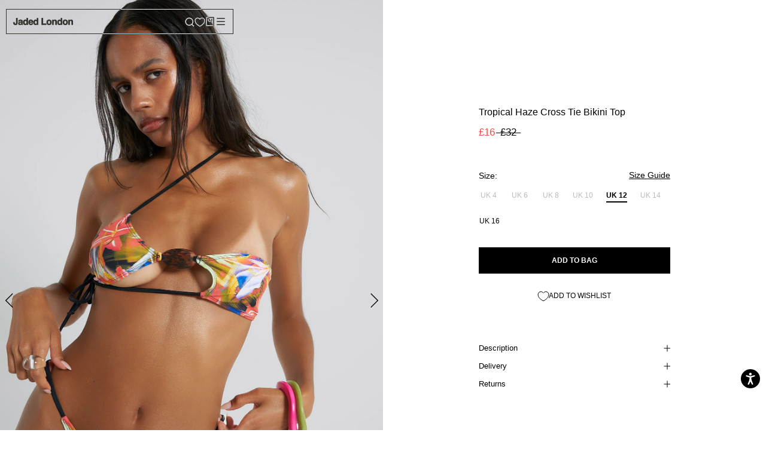

--- FILE ---
content_type: text/html; charset=utf-8
request_url: https://jadedldn.com/products/abstract-floral-asymmetric-bikini-top
body_size: 131499
content:















<!doctype html>

<html class="no-js" lang="en">
<head data-rb-template="product."  data-rb-theme="181377565051" >
<script>window.renderBetterAbTestTreatment = true;</script>

<script>document.documentElement.className = document.documentElement.className.replace("no-js","js");</script>


  <script src="/cdn/shop/files/pandectes-rules.js?v=4955319983385531096"></script>
	
	


  
<meta charset="utf-8"> 
<meta http-equiv="X-UA-Compatible" content="IE=edge,chrome=1">
<meta name="viewport" content="width=device-width, initial-scale=1.0, height=device-height, minimum-scale=1.0, maximum-scale=1.0">
	<style id="rb-critical-fonts"></style>
	
<link data-rb-lcp-preload rel="preload" as="image" fetchpriority="high" imagesrcset="
    https://assets.jadedldn.com/image/upload/e_sharpen:50,w_400,c_limit/shopi///cdn/shop/files/JADEDECOM-EARTHTBC4575.jpg 400w,
    https://assets.jadedldn.com/image/upload/e_sharpen:50,w_600,c_limit/shopi///cdn/shop/files/JADEDECOM-EARTHTBC4575.jpg 600w, 
    https://assets.jadedldn.com/image/upload/e_sharpen:50,w_800,c_limit/shopi///cdn/shop/files/JADEDECOM-EARTHTBC4575.jpg 800w, 
    https://assets.jadedldn.com/image/upload/e_sharpen:50,w_1000,c_limit/shopi///cdn/shop/files/JADEDECOM-EARTHTBC4575.jpg 1000w, 
    https://assets.jadedldn.com/image/upload/e_sharpen:50,w_1200,c_limit/shopi///cdn/shop/files/JADEDECOM-EARTHTBC4575.jpg 1200w, 
    https://assets.jadedldn.com/image/upload/e_sharpen:50,w_1400,c_limit/shopi///cdn/shop/files/JADEDECOM-EARTHTBC4575.jpg 1400w" media="(max-width: 991px)">
	
<link data-rb-lcp-preload rel="preload" as="image" fetchpriority="high" imagesrcset="
    https://assets.jadedldn.com/image/upload/e_sharpen:50,w_400,c_limit/shopi///cdn/shop/files/JADEDECOM-EARTHTBC4575.jpg 400w,
    https://assets.jadedldn.com/image/upload/e_sharpen:50,w_600,c_limit/shopi///cdn/shop/files/JADEDECOM-EARTHTBC4575.jpg 600w, 
    https://assets.jadedldn.com/image/upload/e_sharpen:50,w_800,c_limit/shopi///cdn/shop/files/JADEDECOM-EARTHTBC4575.jpg 800w, 
    https://assets.jadedldn.com/image/upload/e_sharpen:50,w_1000,c_limit/shopi///cdn/shop/files/JADEDECOM-EARTHTBC4575.jpg 1000w, 
    https://assets.jadedldn.com/image/upload/e_sharpen:50,w_1200,c_limit/shopi///cdn/shop/files/JADEDECOM-EARTHTBC4575.jpg 1200w, 
    https://assets.jadedldn.com/image/upload/e_sharpen:50,w_1400,c_limit/shopi///cdn/shop/files/JADEDECOM-EARTHTBC4575.jpg 1400w" media="(min-width: 992px)">
<meta name="theme-color" content="">






<meta charset="utf-8">
<meta http-equiv="X-UA-Compatible" content="IE=edge">
<meta id="mainViewport" name="viewport" content="width=device-width, initial-scale=1.0, maximum-scale=1">
<meta name="theme-color" content="">


  <link
    rel="canonical"
    href="https://jadedldn.com/products/abstract-floral-asymmetric-bikini-top"
  >



<meta name="google-site-verification" content="oazXuLzD1M0UU7G5-QkTDOab-xpzCPDveb8x2cglNvM" />

 <title>

    Shop Tropical Haze Cross Tie Bikini Top | Jaded London | Clothing

  </title>

<script src="/optimized-by-renderbetter/cdn/https://cdnjs.cloudflare.com/ajax/libs/jquery/3.7.1/jquery.min.js"></script><meta name="description" content="Introducing the Tropical Haze Bikini Top – featuring a plastic trim in a abstract floral print, this bikini top has an asymmetric shape with contrast binding straps. Complete the ensemble with the matching bikini bottoms and beach dress."><link rel="canonical" href="https://jadedldn.com/products/abstract-floral-asymmetric-bikini-top">


<link rel="shortcut icon" href="//jadedldn.com/cdn/shop/files/FAVICON2_32x32.jpg?v=1697126837" type="image/png">


<meta property="og:type" content="product">
  <meta property="og:title" content="Tropical Haze Cross Tie Bikini Top"><meta property="og:image" content="http://jadedldn.com/cdn/shop/files/JADEDECOM-EARTHTBC4575.jpg?v=1688773536">
    <meta property="og:image:secure_url" content="https://jadedldn.com/cdn/shop/files/JADEDECOM-EARTHTBC4575.jpg?v=1688773536">
    <meta property="og:image:width" content="1400">
    <meta property="og:image:height" content="2099"><meta property="product:price:amount" content="16">
  <meta property="product:price:currency" content="GBP"><meta property="og:description" content="Introducing the Tropical Haze Bikini Top – featuring a plastic trim in a abstract floral print, this bikini top has an asymmetric shape with contrast binding straps. Complete the ensemble with the matching bikini bottoms and beach dress."><meta property="og:url" content="https://jadedldn.com/products/abstract-floral-asymmetric-bikini-top">
<meta property="og:site_name" content="Jaded London"><meta name="twitter:card" content="summary"><meta name="twitter:title" content="Tropical Haze Cross Tie Bikini Top">
  <meta name="twitter:description" content="Introducing the Tropical Haze Bikini Top “ featuring a plastic trim in a abstract floral print, this bikini top has an asymmetric shape with contrast binding straps. Complete the ensemble with the matching bikini bottoms and beach dress. Matching bikini bottoms &amp;amp; dress available Abstract floral print Asymmetric bikini top Plastic trim detail Contrast binding straps Large scale print, positioning may vary on each garment Model is 5 ft 8 and wears a size UK 8 Style code: JSBT3462About the Tutti Frutti CollectionWith charm details and chained strap accents, our latest collection Tutti Frutti has explosive prints at its core and a playful nature. Our SS23 swim features our signature styles, micro silhouettes, and knitted cover-ups.82% Polyamide, 18% Elastane. Lining:88% Polyester, 12% ElastaneHand Wash OnlyRinse Thoroughly After UseA Degree of Colour Change may occur with Constant Exposure to Sun and">
  <meta name="twitter:image" content="https://jadedldn.com/cdn/shop/files/JADEDECOM-EARTHTBC4575_600x600_crop_center.jpg?v=1688773536">
<style>
  
  

  
  
  

  :root {
    --heading-font-family : Helvetica, Arial, sans-serif;
    --heading-font-weight : 700;
    --heading-font-style  : normal;

    --text-font-family : Helvetica, Arial, sans-serif;
    --text-font-weight : 400;
    --text-font-style  : normal;

    --base-text-font-size   : 14px;
    --default-text-font-size: 14px;--background          : #ffffff;
    --background-rgb      : 255, 255, 255;
    --light-background    : #ffffff;
    --light-background-rgb: 255, 255, 255;
    --heading-color       : #000000;
    --text-color          : #000000;
    --text-color-rgb      : 0, 0, 0;
    --text-color-light    : #000000;
    --text-color-light-rgb: 0, 0, 0;
    --link-color          : #000000;
    --link-color-rgb      : 0, 0, 0;
    --border-color        : #d9d9d9;
    --border-color-rgb    : 217, 217, 217;

    --button-background    : #000000;
    --button-background-rgb: 0, 0, 0;
    --button-text-color    : #ffffff;

    --header-background       : #ffffff;
    --header-heading-color    : #000000;
    --header-light-text-color : #6a6a6a;
    --header-border-color     : #d9d9d9;

    --footer-background    : #ffffff;
    --footer-text-color    : #000000;
    --footer-heading-color : #000000;
    --footer-border-color  : #d9d9d9;

    --navigation-background      : #ffffff;
    --navigation-background-rgb  : 255, 255, 255;
    --navigation-text-color      : #000000;
    --navigation-text-color-light: rgba(0, 0, 0, 0.5);
    --navigation-border-color    : rgba(0, 0, 0, 0.25);

    --newsletter-popup-background     : #ffffff;
    --newsletter-popup-text-color     : #000000;
    --newsletter-popup-text-color-rgb : 0, 0, 0;

    --secondary-elements-background       : #ffffff;
    --secondary-elements-background-rgb   : 255, 255, 255;
    --secondary-elements-text-color       : #000000;
    --secondary-elements-text-color-light : rgba(0, 0, 0, 0.5);
    --secondary-elements-border-color     : rgba(0, 0, 0, 0.25);

    --product-sale-price-color    : #f94c43;
    --product-sale-price-color-rgb: 249, 76, 67;
    --product-star-rating: #000000;

    /* Shopify related variables */
    --payment-terms-background-color: #ffffff;

    /* Products */

    --horizontal-spacing-four-products-per-row: 20px;
        --horizontal-spacing-two-products-per-row : 20px;

    --vertical-spacing-four-products-per-row: 60px;
        --vertical-spacing-two-products-per-row : 75px;

    /* Animation */
    --drawer-transition-timing: cubic-bezier(0.645, 0.045, 0.355, 1);
    --header-base-height: 80px; /* We set a default for browsers that do not support CSS variables */

    /* Cursors */
    --cursor-zoom-in-svg    : url(//jadedldn.com/cdn/shop/t/599/assets/cursor-zoom-in.svg?v=100326362725928540331768835874);
    --cursor-zoom-in-2x-svg : url(//jadedldn.com/cdn/shop/t/599/assets/cursor-zoom-in-2x.svg?v=71919207650934979201768835873);
  }
</style>

<script>
  // IE11 does not have support for CSS variables, so we have to polyfill them
  if (!(((window || {}).CSS || {}).supports && window.CSS.supports('(--a: 0)'))) {
    const script = document.createElement('script');
    script.type = 'text/javascript';
    script.src = 'https://cdn.jsdelivr.net/npm/css-vars-ponyfill@2';
    script.onload = function() {
      cssVars({});
    };

    document.getElementsByTagName('head')[0].appendChild(script);
  }
</script>


  <script>window.performance && window.performance.mark && window.performance.mark('shopify.content_for_header.start');</script><meta name="facebook-domain-verification" content="zy1s6fginqgar19htjklxi990wj1t6">
<meta name="facebook-domain-verification" content="zy1s6fginqgar19htjklxi990wj1t6">
<meta name="google-site-verification" content="PtpCOHtYpwOZjbixxYZFt8ScozW3HgProLJrv-kyqYA">
<meta id="shopify-digital-wallet" name="shopify-digital-wallet" content="/2298249267/digital_wallets/dialog">
<meta name="shopify-checkout-api-token" content="4e59254d6d3ae7c7c9ced2e8603faa39">
<meta id="in-context-paypal-metadata" data-shop-id="2298249267" data-venmo-supported="false" data-environment="production" data-locale="en_US" data-paypal-v4="true" data-currency="GBP">
<link rel="alternate" hreflang="x-default" href="https://jadedldn.com/products/abstract-floral-asymmetric-bikini-top">
<link rel="alternate" hreflang="en-AT" href="https://jadedldn.com/en-at/products/abstract-floral-asymmetric-bikini-top">
<link rel="alternate" hreflang="de-AT" href="https://jadedldn.com/de-at/products/abstract-floral-asymmetric-bikini-top">
<link rel="alternate" hreflang="en-GR" href="https://jadedldn.com/en-gr/products/abstract-floral-asymmetric-bikini-top">
<link rel="alternate" hreflang="en-SG" href="https://jadedldn.com/en-sg/products/abstract-floral-asymmetric-bikini-top">
<link rel="alternate" hreflang="en-VA" href="https://jadedldn.com/en-va/products/abstract-floral-asymmetric-bikini-top">
<link rel="alternate" hreflang="en-JP" href="https://jadedldn.com/en-jp/products/abstract-floral-asymmetric-bikini-top">
<link rel="alternate" hreflang="ja-JP" href="https://jadedldn.com/ja-jp/products/abstract-floral-asymmetric-bikini-top">
<link rel="alternate" hreflang="en-JE" href="https://jadedldn.com/en-je/products/abstract-floral-asymmetric-bikini-top">
<link rel="alternate" hreflang="en-AD" href="https://jadedldn.com/en-ad/products/abstract-floral-asymmetric-bikini-top">
<link rel="alternate" hreflang="en-AE" href="https://jadedldn.com/en-ae/products/abstract-floral-asymmetric-bikini-top">
<link rel="alternate" hreflang="en-AG" href="https://jadedldn.com/en-ag/products/abstract-floral-asymmetric-bikini-top">
<link rel="alternate" hreflang="en-AI" href="https://jadedldn.com/en-ai/products/abstract-floral-asymmetric-bikini-top">
<link rel="alternate" hreflang="en-AL" href="https://jadedldn.com/en-al/products/abstract-floral-asymmetric-bikini-top">
<link rel="alternate" hreflang="en-AM" href="https://jadedldn.com/en-am/products/abstract-floral-asymmetric-bikini-top">
<link rel="alternate" hreflang="en-AR" href="https://jadedldn.com/en-ar/products/abstract-floral-asymmetric-bikini-top">
<link rel="alternate" hreflang="en-AU" href="https://jadedldn.com/en-au/products/abstract-floral-asymmetric-bikini-top">
<link rel="alternate" hreflang="en-AW" href="https://jadedldn.com/en-aw/products/abstract-floral-asymmetric-bikini-top">
<link rel="alternate" hreflang="en-AZ" href="https://jadedldn.com/en-az/products/abstract-floral-asymmetric-bikini-top">
<link rel="alternate" hreflang="en-BA" href="https://jadedldn.com/en-ba/products/abstract-floral-asymmetric-bikini-top">
<link rel="alternate" hreflang="en-BB" href="https://jadedldn.com/en-bb/products/abstract-floral-asymmetric-bikini-top">
<link rel="alternate" hreflang="en-BD" href="https://jadedldn.com/en-bd/products/abstract-floral-asymmetric-bikini-top">
<link rel="alternate" hreflang="en-BE" href="https://jadedldn.com/en-be/products/abstract-floral-asymmetric-bikini-top">
<link rel="alternate" hreflang="de-BE" href="https://jadedldn.com/de-be/products/abstract-floral-asymmetric-bikini-top">
<link rel="alternate" hreflang="fr-BE" href="https://jadedldn.com/fr-be/products/abstract-floral-asymmetric-bikini-top">
<link rel="alternate" hreflang="en-BF" href="https://jadedldn.com/en-bf/products/abstract-floral-asymmetric-bikini-top">
<link rel="alternate" hreflang="en-BG" href="https://jadedldn.com/en-bg/products/abstract-floral-asymmetric-bikini-top">
<link rel="alternate" hreflang="en-BH" href="https://jadedldn.com/en-bh/products/abstract-floral-asymmetric-bikini-top">
<link rel="alternate" hreflang="en-BI" href="https://jadedldn.com/en-bi/products/abstract-floral-asymmetric-bikini-top">
<link rel="alternate" hreflang="en-BJ" href="https://jadedldn.com/en-bj/products/abstract-floral-asymmetric-bikini-top">
<link rel="alternate" hreflang="en-BM" href="https://jadedldn.com/en-bm/products/abstract-floral-asymmetric-bikini-top">
<link rel="alternate" hreflang="en-BN" href="https://jadedldn.com/en-bn/products/abstract-floral-asymmetric-bikini-top">
<link rel="alternate" hreflang="en-BO" href="https://jadedldn.com/en-bo/products/abstract-floral-asymmetric-bikini-top">
<link rel="alternate" hreflang="en-BR" href="https://jadedldn.com/en-br/products/abstract-floral-asymmetric-bikini-top">
<link rel="alternate" hreflang="en-BS" href="https://jadedldn.com/en-bs/products/abstract-floral-asymmetric-bikini-top">
<link rel="alternate" hreflang="en-BT" href="https://jadedldn.com/en-bt/products/abstract-floral-asymmetric-bikini-top">
<link rel="alternate" hreflang="en-BW" href="https://jadedldn.com/en-bw/products/abstract-floral-asymmetric-bikini-top">
<link rel="alternate" hreflang="en-BZ" href="https://jadedldn.com/en-bz/products/abstract-floral-asymmetric-bikini-top">
<link rel="alternate" hreflang="en-CA" href="https://jadedldn.com/en-ca/products/abstract-floral-asymmetric-bikini-top">
<link rel="alternate" hreflang="fr-CA" href="https://jadedldn.com/fr-ca/products/abstract-floral-asymmetric-bikini-top">
<link rel="alternate" hreflang="en-CG" href="https://jadedldn.com/en-cg/products/abstract-floral-asymmetric-bikini-top">
<link rel="alternate" hreflang="en-CI" href="https://jadedldn.com/en-ci/products/abstract-floral-asymmetric-bikini-top">
<link rel="alternate" hreflang="fr-CI" href="https://jadedldn.com/fr-ci/products/abstract-floral-asymmetric-bikini-top">
<link rel="alternate" hreflang="en-CK" href="https://jadedldn.com/en-ck/products/abstract-floral-asymmetric-bikini-top">
<link rel="alternate" hreflang="en-CL" href="https://jadedldn.com/en-cl/products/abstract-floral-asymmetric-bikini-top">
<link rel="alternate" hreflang="en-CM" href="https://jadedldn.com/en-cm/products/abstract-floral-asymmetric-bikini-top">
<link rel="alternate" hreflang="en-CN" href="https://jadedldn.com/en-cn/products/abstract-floral-asymmetric-bikini-top">
<link rel="alternate" hreflang="en-CO" href="https://jadedldn.com/en-co/products/abstract-floral-asymmetric-bikini-top">
<link rel="alternate" hreflang="en-CR" href="https://jadedldn.com/en-cr/products/abstract-floral-asymmetric-bikini-top">
<link rel="alternate" hreflang="en-CV" href="https://jadedldn.com/en-cv/products/abstract-floral-asymmetric-bikini-top">
<link rel="alternate" hreflang="en-CY" href="https://jadedldn.com/en-cy/products/abstract-floral-asymmetric-bikini-top">
<link rel="alternate" hreflang="en-CZ" href="https://jadedldn.com/en-cz/products/abstract-floral-asymmetric-bikini-top">
<link rel="alternate" hreflang="en-DJ" href="https://jadedldn.com/en-dj/products/abstract-floral-asymmetric-bikini-top">
<link rel="alternate" hreflang="en-DK" href="https://jadedldn.com/en-dk/products/abstract-floral-asymmetric-bikini-top">
<link rel="alternate" hreflang="en-DM" href="https://jadedldn.com/en-dm/products/abstract-floral-asymmetric-bikini-top">
<link rel="alternate" hreflang="en-DO" href="https://jadedldn.com/en-do/products/abstract-floral-asymmetric-bikini-top">
<link rel="alternate" hreflang="en-DZ" href="https://jadedldn.com/en-dz/products/abstract-floral-asymmetric-bikini-top">
<link rel="alternate" hreflang="en-EC" href="https://jadedldn.com/en-ec/products/abstract-floral-asymmetric-bikini-top">
<link rel="alternate" hreflang="en-EE" href="https://jadedldn.com/en-ee/products/abstract-floral-asymmetric-bikini-top">
<link rel="alternate" hreflang="en-EG" href="https://jadedldn.com/en-eg/products/abstract-floral-asymmetric-bikini-top">
<link rel="alternate" hreflang="en-ES" href="https://jadedldn.com/en-es/products/abstract-floral-asymmetric-bikini-top">
<link rel="alternate" hreflang="en-ET" href="https://jadedldn.com/en-et/products/abstract-floral-asymmetric-bikini-top">
<link rel="alternate" hreflang="en-DE" href="https://jadedldn.com/en-de/products/abstract-floral-asymmetric-bikini-top">
<link rel="alternate" hreflang="de-DE" href="https://jadedldn.com/de-de/products/abstract-floral-asymmetric-bikini-top">
<link rel="alternate" hreflang="en-FJ" href="https://jadedldn.com/en-fj/products/abstract-floral-asymmetric-bikini-top">
<link rel="alternate" hreflang="en-FK" href="https://jadedldn.com/en-fk/products/abstract-floral-asymmetric-bikini-top">
<link rel="alternate" hreflang="en-FO" href="https://jadedldn.com/en-fo/products/abstract-floral-asymmetric-bikini-top">
<link rel="alternate" hreflang="en-FR" href="https://jadedldn.com/en-fr/products/abstract-floral-asymmetric-bikini-top">
<link rel="alternate" hreflang="fr-FR" href="https://jadedldn.com/fr-fr/products/abstract-floral-asymmetric-bikini-top">
<link rel="alternate" hreflang="en-GD" href="https://jadedldn.com/en-gd/products/abstract-floral-asymmetric-bikini-top">
<link rel="alternate" hreflang="en-GE" href="https://jadedldn.com/en-ge/products/abstract-floral-asymmetric-bikini-top">
<link rel="alternate" hreflang="en-GF" href="https://jadedldn.com/en-gf/products/abstract-floral-asymmetric-bikini-top">
<link rel="alternate" hreflang="en-GG" href="https://jadedldn.com/en-gg/products/abstract-floral-asymmetric-bikini-top">
<link rel="alternate" hreflang="en-GI" href="https://jadedldn.com/en-gi/products/abstract-floral-asymmetric-bikini-top">
<link rel="alternate" hreflang="en-GL" href="https://jadedldn.com/en-gl/products/abstract-floral-asymmetric-bikini-top">
<link rel="alternate" hreflang="en-GM" href="https://jadedldn.com/en-gm/products/abstract-floral-asymmetric-bikini-top">
<link rel="alternate" hreflang="en-GN" href="https://jadedldn.com/en-gn/products/abstract-floral-asymmetric-bikini-top">
<link rel="alternate" hreflang="en-GP" href="https://jadedldn.com/en-gp/products/abstract-floral-asymmetric-bikini-top">
<link rel="alternate" hreflang="en-GQ" href="https://jadedldn.com/en-gq/products/abstract-floral-asymmetric-bikini-top">
<link rel="alternate" hreflang="en-IT" href="https://jadedldn.com/en-it/products/abstract-floral-asymmetric-bikini-top">
<link rel="alternate" hreflang="en-GW" href="https://jadedldn.com/en-gw/products/abstract-floral-asymmetric-bikini-top">
<link rel="alternate" hreflang="en-GY" href="https://jadedldn.com/en-gy/products/abstract-floral-asymmetric-bikini-top">
<link rel="alternate" hreflang="en-HK" href="https://jadedldn.com/en-hk/products/abstract-floral-asymmetric-bikini-top">
<link rel="alternate" hreflang="en-HN" href="https://jadedldn.com/en-hn/products/abstract-floral-asymmetric-bikini-top">
<link rel="alternate" hreflang="en-HR" href="https://jadedldn.com/en-hr/products/abstract-floral-asymmetric-bikini-top">
<link rel="alternate" hreflang="en-HT" href="https://jadedldn.com/en-ht/products/abstract-floral-asymmetric-bikini-top">
<link rel="alternate" hreflang="en-HU" href="https://jadedldn.com/en-hu/products/abstract-floral-asymmetric-bikini-top">
<link rel="alternate" hreflang="en-ID" href="https://jadedldn.com/en-id/products/abstract-floral-asymmetric-bikini-top">
<link rel="alternate" hreflang="en-IE" href="https://jadedldn.com/en-ie/products/abstract-floral-asymmetric-bikini-top">
<link rel="alternate" hreflang="en-IM" href="https://jadedldn.com/en-im/products/abstract-floral-asymmetric-bikini-top">
<link rel="alternate" hreflang="en-IN" href="https://jadedldn.com/en-in/products/abstract-floral-asymmetric-bikini-top">
<link rel="alternate" hreflang="en-IS" href="https://jadedldn.com/en-is/products/abstract-floral-asymmetric-bikini-top">
<link rel="alternate" hreflang="en-JM" href="https://jadedldn.com/en-jm/products/abstract-floral-asymmetric-bikini-top">
<link rel="alternate" hreflang="en-JO" href="https://jadedldn.com/en-jo/products/abstract-floral-asymmetric-bikini-top">
<link rel="alternate" hreflang="en-KE" href="https://jadedldn.com/en-ke/products/abstract-floral-asymmetric-bikini-top">
<link rel="alternate" hreflang="en-KG" href="https://jadedldn.com/en-kg/products/abstract-floral-asymmetric-bikini-top">
<link rel="alternate" hreflang="en-KH" href="https://jadedldn.com/en-kh/products/abstract-floral-asymmetric-bikini-top">
<link rel="alternate" hreflang="en-KI" href="https://jadedldn.com/en-ki/products/abstract-floral-asymmetric-bikini-top">
<link rel="alternate" hreflang="en-KM" href="https://jadedldn.com/en-km/products/abstract-floral-asymmetric-bikini-top">
<link rel="alternate" hreflang="en-KR" href="https://jadedldn.com/en-kr/products/abstract-floral-asymmetric-bikini-top">
<link rel="alternate" hreflang="en-KW" href="https://jadedldn.com/en-kw/products/abstract-floral-asymmetric-bikini-top">
<link rel="alternate" hreflang="en-KY" href="https://jadedldn.com/en-ky/products/abstract-floral-asymmetric-bikini-top">
<link rel="alternate" hreflang="en-KZ" href="https://jadedldn.com/en-kz/products/abstract-floral-asymmetric-bikini-top">
<link rel="alternate" hreflang="en-LA" href="https://jadedldn.com/en-la/products/abstract-floral-asymmetric-bikini-top">
<link rel="alternate" hreflang="en-LB" href="https://jadedldn.com/en-lb/products/abstract-floral-asymmetric-bikini-top">
<link rel="alternate" hreflang="en-LI" href="https://jadedldn.com/en-li/products/abstract-floral-asymmetric-bikini-top">
<link rel="alternate" hreflang="en-LR" href="https://jadedldn.com/en-lr/products/abstract-floral-asymmetric-bikini-top">
<link rel="alternate" hreflang="en-LS" href="https://jadedldn.com/en-ls/products/abstract-floral-asymmetric-bikini-top">
<link rel="alternate" hreflang="en-LT" href="https://jadedldn.com/en-lt/products/abstract-floral-asymmetric-bikini-top">
<link rel="alternate" hreflang="de-LT" href="https://jadedldn.com/de-lt/products/abstract-floral-asymmetric-bikini-top">
<link rel="alternate" hreflang="en-LU" href="https://jadedldn.com/en-lu/products/abstract-floral-asymmetric-bikini-top">
<link rel="alternate" hreflang="de-LU" href="https://jadedldn.com/de-lu/products/abstract-floral-asymmetric-bikini-top">
<link rel="alternate" hreflang="fr-LU" href="https://jadedldn.com/fr-lu/products/abstract-floral-asymmetric-bikini-top">
<link rel="alternate" hreflang="en-LV" href="https://jadedldn.com/en-lv/products/abstract-floral-asymmetric-bikini-top">
<link rel="alternate" hreflang="en-MA" href="https://jadedldn.com/en-ma/products/abstract-floral-asymmetric-bikini-top">
<link rel="alternate" hreflang="en-MC" href="https://jadedldn.com/en-mc/products/abstract-floral-asymmetric-bikini-top">
<link rel="alternate" hreflang="fr-MC" href="https://jadedldn.com/fr-mc/products/abstract-floral-asymmetric-bikini-top">
<link rel="alternate" hreflang="en-MD" href="https://jadedldn.com/en-md/products/abstract-floral-asymmetric-bikini-top">
<link rel="alternate" hreflang="en-ME" href="https://jadedldn.com/en-me/products/abstract-floral-asymmetric-bikini-top">
<link rel="alternate" hreflang="en-MG" href="https://jadedldn.com/en-mg/products/abstract-floral-asymmetric-bikini-top">
<link rel="alternate" hreflang="en-MK" href="https://jadedldn.com/en-mk/products/abstract-floral-asymmetric-bikini-top">
<link rel="alternate" hreflang="en-MN" href="https://jadedldn.com/en-mn/products/abstract-floral-asymmetric-bikini-top">
<link rel="alternate" hreflang="en-MO" href="https://jadedldn.com/en-mo/products/abstract-floral-asymmetric-bikini-top">
<link rel="alternate" hreflang="en-MQ" href="https://jadedldn.com/en-mq/products/abstract-floral-asymmetric-bikini-top">
<link rel="alternate" hreflang="en-MR" href="https://jadedldn.com/en-mr/products/abstract-floral-asymmetric-bikini-top">
<link rel="alternate" hreflang="en-MS" href="https://jadedldn.com/en-ms/products/abstract-floral-asymmetric-bikini-top">
<link rel="alternate" hreflang="en-MT" href="https://jadedldn.com/en-mt/products/abstract-floral-asymmetric-bikini-top">
<link rel="alternate" hreflang="en-MU" href="https://jadedldn.com/en-mu/products/abstract-floral-asymmetric-bikini-top">
<link rel="alternate" hreflang="en-MV" href="https://jadedldn.com/en-mv/products/abstract-floral-asymmetric-bikini-top">
<link rel="alternate" hreflang="en-MW" href="https://jadedldn.com/en-mw/products/abstract-floral-asymmetric-bikini-top">
<link rel="alternate" hreflang="en-MX" href="https://jadedldn.com/en-mx/products/abstract-floral-asymmetric-bikini-top">
<link rel="alternate" hreflang="en-MY" href="https://jadedldn.com/en-my/products/abstract-floral-asymmetric-bikini-top">
<link rel="alternate" hreflang="en-RO" href="https://jadedldn.com/en-ro/products/abstract-floral-asymmetric-bikini-top">
<link rel="alternate" hreflang="en-NA" href="https://jadedldn.com/en-na/products/abstract-floral-asymmetric-bikini-top">
<link rel="alternate" hreflang="en-NG" href="https://jadedldn.com/en-ng/products/abstract-floral-asymmetric-bikini-top">
<link rel="alternate" hreflang="en-NI" href="https://jadedldn.com/en-ni/products/abstract-floral-asymmetric-bikini-top">
<link rel="alternate" hreflang="en-NL" href="https://jadedldn.com/en-nl/products/abstract-floral-asymmetric-bikini-top">
<link rel="alternate" hreflang="en-NO" href="https://jadedldn.com/en-no/products/abstract-floral-asymmetric-bikini-top">
<link rel="alternate" hreflang="en-NP" href="https://jadedldn.com/en-np/products/abstract-floral-asymmetric-bikini-top">
<link rel="alternate" hreflang="en-NR" href="https://jadedldn.com/en-nr/products/abstract-floral-asymmetric-bikini-top">
<link rel="alternate" hreflang="en-NU" href="https://jadedldn.com/en-nu/products/abstract-floral-asymmetric-bikini-top">
<link rel="alternate" hreflang="en-NZ" href="https://jadedldn.com/en-nz/products/abstract-floral-asymmetric-bikini-top">
<link rel="alternate" hreflang="en-OM" href="https://jadedldn.com/en-om/products/abstract-floral-asymmetric-bikini-top">
<link rel="alternate" hreflang="en-PA" href="https://jadedldn.com/en-pa/products/abstract-floral-asymmetric-bikini-top">
<link rel="alternate" hreflang="en-PE" href="https://jadedldn.com/en-pe/products/abstract-floral-asymmetric-bikini-top">
<link rel="alternate" hreflang="en-PF" href="https://jadedldn.com/en-pf/products/abstract-floral-asymmetric-bikini-top">
<link rel="alternate" hreflang="en-PG" href="https://jadedldn.com/en-pg/products/abstract-floral-asymmetric-bikini-top">
<link rel="alternate" hreflang="en-LK" href="https://jadedldn.com/en-lk/products/abstract-floral-asymmetric-bikini-top">
<link rel="alternate" hreflang="en-PK" href="https://jadedldn.com/en-pk/products/abstract-floral-asymmetric-bikini-top">
<link rel="alternate" hreflang="en-PL" href="https://jadedldn.com/en-pl/products/abstract-floral-asymmetric-bikini-top">
<link rel="alternate" hreflang="en-PT" href="https://jadedldn.com/en-pt/products/abstract-floral-asymmetric-bikini-top">
<link rel="alternate" hreflang="en-PY" href="https://jadedldn.com/en-py/products/abstract-floral-asymmetric-bikini-top">
<link rel="alternate" hreflang="en-QA" href="https://jadedldn.com/en-qa/products/abstract-floral-asymmetric-bikini-top">
<link rel="alternate" hreflang="en-RE" href="https://jadedldn.com/en-re/products/abstract-floral-asymmetric-bikini-top">
<link rel="alternate" hreflang="en-RS" href="https://jadedldn.com/en-rs/products/abstract-floral-asymmetric-bikini-top">
<link rel="alternate" hreflang="en-AO" href="https://jadedldn.com/en-ao/products/abstract-floral-asymmetric-bikini-top">
<link rel="alternate" hreflang="en-CH" href="https://jadedldn.com/en-ch/products/abstract-floral-asymmetric-bikini-top">
<link rel="alternate" hreflang="de-CH" href="https://jadedldn.com/de-ch/products/abstract-floral-asymmetric-bikini-top">
<link rel="alternate" hreflang="fr-CH" href="https://jadedldn.com/fr-ch/products/abstract-floral-asymmetric-bikini-top">
<link rel="alternate" hreflang="en-SA" href="https://jadedldn.com/en-sa/products/abstract-floral-asymmetric-bikini-top">
<link rel="alternate" hreflang="en-SB" href="https://jadedldn.com/en-sb/products/abstract-floral-asymmetric-bikini-top">
<link rel="alternate" hreflang="en-SC" href="https://jadedldn.com/en-sc/products/abstract-floral-asymmetric-bikini-top">
<link rel="alternate" hreflang="en-SE" href="https://jadedldn.com/en-se/products/abstract-floral-asymmetric-bikini-top">
<link rel="alternate" hreflang="en-SI" href="https://jadedldn.com/en-si/products/abstract-floral-asymmetric-bikini-top">
<link rel="alternate" hreflang="en-SK" href="https://jadedldn.com/en-sk/products/abstract-floral-asymmetric-bikini-top">
<link rel="alternate" hreflang="en-SL" href="https://jadedldn.com/en-sl/products/abstract-floral-asymmetric-bikini-top">
<link rel="alternate" hreflang="en-SM" href="https://jadedldn.com/en-sm/products/abstract-floral-asymmetric-bikini-top">
<link rel="alternate" hreflang="en-SN" href="https://jadedldn.com/en-sn/products/abstract-floral-asymmetric-bikini-top">
<link rel="alternate" hreflang="en-SR" href="https://jadedldn.com/en-sr/products/abstract-floral-asymmetric-bikini-top">
<link rel="alternate" hreflang="en-ST" href="https://jadedldn.com/en-st/products/abstract-floral-asymmetric-bikini-top">
<link rel="alternate" hreflang="en-SV" href="https://jadedldn.com/en-sv/products/abstract-floral-asymmetric-bikini-top">
<link rel="alternate" hreflang="en-SZ" href="https://jadedldn.com/en-sz/products/abstract-floral-asymmetric-bikini-top">
<link rel="alternate" hreflang="en-TC" href="https://jadedldn.com/en-tc/products/abstract-floral-asymmetric-bikini-top">
<link rel="alternate" hreflang="en-TG" href="https://jadedldn.com/en-tg/products/abstract-floral-asymmetric-bikini-top">
<link rel="alternate" hreflang="en-TH" href="https://jadedldn.com/en-th/products/abstract-floral-asymmetric-bikini-top">
<link rel="alternate" hreflang="en-TN" href="https://jadedldn.com/en-tn/products/abstract-floral-asymmetric-bikini-top">
<link rel="alternate" hreflang="en-TO" href="https://jadedldn.com/en-to/products/abstract-floral-asymmetric-bikini-top">
<link rel="alternate" hreflang="en-TL" href="https://jadedldn.com/en-tl/products/abstract-floral-asymmetric-bikini-top">
<link rel="alternate" hreflang="en-TT" href="https://jadedldn.com/en-tt/products/abstract-floral-asymmetric-bikini-top">
<link rel="alternate" hreflang="en-TV" href="https://jadedldn.com/en-tv/products/abstract-floral-asymmetric-bikini-top">
<link rel="alternate" hreflang="en-TW" href="https://jadedldn.com/en-tw/products/abstract-floral-asymmetric-bikini-top">
<link rel="alternate" hreflang="en-TZ" href="https://jadedldn.com/en-tz/products/abstract-floral-asymmetric-bikini-top">
<link rel="alternate" hreflang="en-UA" href="https://jadedldn.com/en-ua/products/abstract-floral-asymmetric-bikini-top">
<link rel="alternate" hreflang="en-UG" href="https://jadedldn.com/en-ug/products/abstract-floral-asymmetric-bikini-top">
<link rel="alternate" hreflang="en-US" href="https://jadedldn.com/en-us/products/abstract-floral-asymmetric-bikini-top">
<link rel="alternate" hreflang="en-UY" href="https://jadedldn.com/en-uy/products/abstract-floral-asymmetric-bikini-top">
<link rel="alternate" hreflang="en-UZ" href="https://jadedldn.com/en-uz/products/abstract-floral-asymmetric-bikini-top">
<link rel="alternate" hreflang="en-VE" href="https://jadedldn.com/en-ve/products/abstract-floral-asymmetric-bikini-top">
<link rel="alternate" hreflang="en-VG" href="https://jadedldn.com/en-vg/products/abstract-floral-asymmetric-bikini-top">
<link rel="alternate" hreflang="en-VN" href="https://jadedldn.com/en-vn/products/abstract-floral-asymmetric-bikini-top">
<link rel="alternate" hreflang="en-VU" href="https://jadedldn.com/en-vu/products/abstract-floral-asymmetric-bikini-top">
<link rel="alternate" hreflang="en-WF" href="https://jadedldn.com/en-wf/products/abstract-floral-asymmetric-bikini-top">
<link rel="alternate" hreflang="en-WS" href="https://jadedldn.com/en-ws/products/abstract-floral-asymmetric-bikini-top">
<link rel="alternate" hreflang="en-YT" href="https://jadedldn.com/en-yt/products/abstract-floral-asymmetric-bikini-top">
<link rel="alternate" hreflang="en-ZA" href="https://jadedldn.com/en-za/products/abstract-floral-asymmetric-bikini-top">
<link rel="alternate" hreflang="en-ZM" href="https://jadedldn.com/en-zm/products/abstract-floral-asymmetric-bikini-top">
<link rel="alternate" hreflang="en-ZW" href="https://jadedldn.com/en-zw/products/abstract-floral-asymmetric-bikini-top">
<link rel="alternate" hreflang="en-FI" href="https://jadedldn.com/en-fi/products/abstract-floral-asymmetric-bikini-top">
<link rel="alternate" hreflang="en-GT" href="https://jadedldn.com/en-gt/products/abstract-floral-asymmetric-bikini-top">
<link rel="alternate" hreflang="en-MZ" href="https://jadedldn.com/en-mz/products/abstract-floral-asymmetric-bikini-top">
<link rel="alternate" hreflang="en-NC" href="https://jadedldn.com/en-nc/products/abstract-floral-asymmetric-bikini-top">
<link rel="alternate" hreflang="en-PH" href="https://jadedldn.com/en-ph/products/abstract-floral-asymmetric-bikini-top">
<link rel="alternate" hreflang="en-RW" href="https://jadedldn.com/en-rw/products/abstract-floral-asymmetric-bikini-top">
<link rel="alternate" hreflang="en-TD" href="https://jadedldn.com/en-td/products/abstract-floral-asymmetric-bikini-top">
<link rel="alternate" hreflang="en-SX" href="https://jadedldn.com/en-sx/products/abstract-floral-asymmetric-bikini-top">
<link rel="alternate" hreflang="en-BQ" href="https://jadedldn.com/en-bq/products/abstract-floral-asymmetric-bikini-top">
<link rel="alternate" hreflang="en-CW" href="https://jadedldn.com/en-cw/products/abstract-floral-asymmetric-bikini-top">
<link rel="alternate" hreflang="en-GH" href="https://jadedldn.com/en-gh/products/abstract-floral-asymmetric-bikini-top">
<link rel="alternate" hreflang="en-IL" href="https://jadedldn.com/en-il/products/abstract-floral-asymmetric-bikini-top">
<link rel="alternate" hreflang="en-GB" href="https://jadedldn.com/products/abstract-floral-asymmetric-bikini-top">
<link rel="alternate" type="application/json+oembed" href="https://jadedldn.com/products/abstract-floral-asymmetric-bikini-top.oembed">
<script src="/checkouts/internal/preloads.js?locale=en-GB" defer></script>
<link rel="preconnect" href="https://shop.app" crossorigin="anonymous">
<script src="https://shop.app/checkouts/internal/preloads.js?locale=en-GB&shop_id=2298249267" crossorigin="anonymous" defer></script>
<script id="apple-pay-shop-capabilities" type="application/json">{"shopId":2298249267,"countryCode":"GB","currencyCode":"GBP","merchantCapabilities":["supports3DS"],"merchantId":"gid:\/\/shopify\/Shop\/2298249267","merchantName":"Jaded London","requiredBillingContactFields":["postalAddress","email","phone"],"requiredShippingContactFields":["postalAddress","email","phone"],"shippingType":"shipping","supportedNetworks":["visa","maestro","masterCard","amex","discover","elo"],"total":{"type":"pending","label":"Jaded London","amount":"1.00"},"shopifyPaymentsEnabled":true,"supportsSubscriptions":true}</script>
<script id="shopify-features" type="application/json">{"accessToken":"4e59254d6d3ae7c7c9ced2e8603faa39","betas":["rich-media-storefront-analytics"],"domain":"jadedldn.com","predictiveSearch":true,"shopId":2298249267,"locale":"en"}</script>
<script>var Shopify = Shopify || {};
Shopify.shop = "jaded-london.myshopify.com";
Shopify.locale = "en";
Shopify.currency = {"active":"GBP","rate":"1.0"};
Shopify.country = "GB";
Shopify.theme = {"name":"MW Banner Change","id":181377565051,"schema_name":"Jaded London","schema_version":"1.0.0","theme_store_id":null,"role":"main"};
Shopify.theme.handle = "null";
Shopify.theme.style = {"id":null,"handle":null};
Shopify.cdnHost = "jadedldn.com/cdn";
Shopify.routes = Shopify.routes || {};
Shopify.routes.root = "/";</script>
<script type="module">!function(o){(o.Shopify=o.Shopify||{}).modules=!0}(window);</script>
<script>!function(o){function n(){var o=[];function n(){o.push(Array.prototype.slice.apply(arguments))}return n.q=o,n}var t=o.Shopify=o.Shopify||{};t.loadFeatures=n(),t.autoloadFeatures=n()}(window);</script>
<script>
  window.ShopifyPay = window.ShopifyPay || {};
  window.ShopifyPay.apiHost = "shop.app\/pay";
  window.ShopifyPay.redirectState = null;
</script>
<script id="shop-js-analytics" type="application/json">{"pageType":"product"}</script>
<script defer type="module" src="//jadedldn.com/cdn/shopifycloud/shop-js/modules/v2/client.init-shop-cart-sync_BdyHc3Nr.en.esm.js"></script>
<script defer type="module" src="//jadedldn.com/cdn/shopifycloud/shop-js/modules/v2/chunk.common_Daul8nwZ.esm.js"></script>
<script type="module">
  await import("//jadedldn.com/cdn/shopifycloud/shop-js/modules/v2/client.init-shop-cart-sync_BdyHc3Nr.en.esm.js");
await import("//jadedldn.com/cdn/shopifycloud/shop-js/modules/v2/chunk.common_Daul8nwZ.esm.js");

  window.Shopify.SignInWithShop?.initShopCartSync?.({"fedCMEnabled":true,"windoidEnabled":true});

</script>
<script>
  window.Shopify = window.Shopify || {};
  if (!window.Shopify.featureAssets) window.Shopify.featureAssets = {};
  window.Shopify.featureAssets['shop-js'] = {"shop-cart-sync":["modules/v2/client.shop-cart-sync_QYOiDySF.en.esm.js","modules/v2/chunk.common_Daul8nwZ.esm.js"],"init-fed-cm":["modules/v2/client.init-fed-cm_DchLp9rc.en.esm.js","modules/v2/chunk.common_Daul8nwZ.esm.js"],"shop-button":["modules/v2/client.shop-button_OV7bAJc5.en.esm.js","modules/v2/chunk.common_Daul8nwZ.esm.js"],"init-windoid":["modules/v2/client.init-windoid_DwxFKQ8e.en.esm.js","modules/v2/chunk.common_Daul8nwZ.esm.js"],"shop-cash-offers":["modules/v2/client.shop-cash-offers_DWtL6Bq3.en.esm.js","modules/v2/chunk.common_Daul8nwZ.esm.js","modules/v2/chunk.modal_CQq8HTM6.esm.js"],"shop-toast-manager":["modules/v2/client.shop-toast-manager_CX9r1SjA.en.esm.js","modules/v2/chunk.common_Daul8nwZ.esm.js"],"init-shop-email-lookup-coordinator":["modules/v2/client.init-shop-email-lookup-coordinator_UhKnw74l.en.esm.js","modules/v2/chunk.common_Daul8nwZ.esm.js"],"pay-button":["modules/v2/client.pay-button_DzxNnLDY.en.esm.js","modules/v2/chunk.common_Daul8nwZ.esm.js"],"avatar":["modules/v2/client.avatar_BTnouDA3.en.esm.js"],"init-shop-cart-sync":["modules/v2/client.init-shop-cart-sync_BdyHc3Nr.en.esm.js","modules/v2/chunk.common_Daul8nwZ.esm.js"],"shop-login-button":["modules/v2/client.shop-login-button_D8B466_1.en.esm.js","modules/v2/chunk.common_Daul8nwZ.esm.js","modules/v2/chunk.modal_CQq8HTM6.esm.js"],"init-customer-accounts-sign-up":["modules/v2/client.init-customer-accounts-sign-up_C8fpPm4i.en.esm.js","modules/v2/client.shop-login-button_D8B466_1.en.esm.js","modules/v2/chunk.common_Daul8nwZ.esm.js","modules/v2/chunk.modal_CQq8HTM6.esm.js"],"init-shop-for-new-customer-accounts":["modules/v2/client.init-shop-for-new-customer-accounts_CVTO0Ztu.en.esm.js","modules/v2/client.shop-login-button_D8B466_1.en.esm.js","modules/v2/chunk.common_Daul8nwZ.esm.js","modules/v2/chunk.modal_CQq8HTM6.esm.js"],"init-customer-accounts":["modules/v2/client.init-customer-accounts_dRgKMfrE.en.esm.js","modules/v2/client.shop-login-button_D8B466_1.en.esm.js","modules/v2/chunk.common_Daul8nwZ.esm.js","modules/v2/chunk.modal_CQq8HTM6.esm.js"],"shop-follow-button":["modules/v2/client.shop-follow-button_CkZpjEct.en.esm.js","modules/v2/chunk.common_Daul8nwZ.esm.js","modules/v2/chunk.modal_CQq8HTM6.esm.js"],"lead-capture":["modules/v2/client.lead-capture_BntHBhfp.en.esm.js","modules/v2/chunk.common_Daul8nwZ.esm.js","modules/v2/chunk.modal_CQq8HTM6.esm.js"],"checkout-modal":["modules/v2/client.checkout-modal_CfxcYbTm.en.esm.js","modules/v2/chunk.common_Daul8nwZ.esm.js","modules/v2/chunk.modal_CQq8HTM6.esm.js"],"shop-login":["modules/v2/client.shop-login_Da4GZ2H6.en.esm.js","modules/v2/chunk.common_Daul8nwZ.esm.js","modules/v2/chunk.modal_CQq8HTM6.esm.js"],"payment-terms":["modules/v2/client.payment-terms_MV4M3zvL.en.esm.js","modules/v2/chunk.common_Daul8nwZ.esm.js","modules/v2/chunk.modal_CQq8HTM6.esm.js"]};
</script>
<noscript id="renderbetter-cfh">
	<script>(function() {
  var isLoaded = false;
  function asyncLoad() {
    if (isLoaded) return;
    isLoaded = true;
    var urls = ["https:\/\/na.shgcdn3.com\/collector.js?shop=jaded-london.myshopify.com","\/\/swymv3pro-01.azureedge.net\/code\/swym-shopify.js?shop=jaded-london.myshopify.com","\/\/swymv3pro-01.azureedge.net\/code\/swym_isa_fb_pixel.js?shop=jaded-london.myshopify.com","https:\/\/cdn.attn.tv\/jaded\/dtag.js?shop=jaded-london.myshopify.com","https:\/\/intg.snapchat.com\/shopify\/shopify-scevent-init.js?id=3b23a14a-89cf-4ab1-9566-b75aeafcb2ca\u0026shop=jaded-london.myshopify.com","https:\/\/config.gorgias.chat\/bundle-loader\/01GYCCNWMV131X61W9560W26JW?source=shopify1click\u0026shop=jaded-london.myshopify.com","https:\/\/crossborder-integration.global-e.com\/resources\/js\/app?shop=jaded-london.myshopify.com","\/\/cdn.shopify.com\/proxy\/1cce64897be364b272060f4ef0c6c4679d98f067fb6524edd636484b21f61c3c\/web.global-e.com\/merchant\/storefrontattributes?merchantid=1318\u0026shop=jaded-london.myshopify.com\u0026sp-cache-control=cHVibGljLCBtYXgtYWdlPTkwMA","https:\/\/d1owz8ug8bf83z.cloudfront.net\/laundry-symbols\/\/js\/pdfgenerator.js?shop=jaded-london.myshopify.com","https:\/\/cdn.hextom.com\/js\/quickannouncementbar.js?shop=jaded-london.myshopify.com","https:\/\/cdn.9gtb.com\/loader.js?g_cvt_id=d88d5237-656f-4bbc-8cd7-aed02571160c\u0026shop=jaded-london.myshopify.com"];
    for (var i = 0; i < urls.length; i++) {
      var s = document.createElement('script');
      s.type = 'text/javascript';
      s.async = true;
      s.src = urls[i];
      var x = document.getElementsByTagName('script')[0];
      x.parentNode.insertBefore(s, x);
    }
  };
  if(window.attachEvent) {
    window.attachEvent('onload', asyncLoad);
  } else {
    window.addEventListener('load', asyncLoad, false);
  }
})();</script>
</noscript>
<script rb-cfh>var _RB_A=["pageYOffset",";(window.renderBetterCfhTrekkieScripts || (window.renderBetterCfhTrekkieScripts = [])).push(script)","DEFERRED_CSS_SELECTOR","renderBetterCfhScripts","devisedlabs-cjs","V1_DEFERRED_CSS_SELECTOR","211012heTcGx","387531spPzVR","V1_CRITICAL_JS_SELECTOR","2KAKPyr","234639mAjftU","6Kaqkfl","TTI_THRESHOLD_MS","185HMilhg","function","789665MXZvkh","google-analytics.com","head","V1_DEFERRED_CONTENT_SELECTOR","children","CACHE_MARKER","\x3c!-- rb-replaced-noscript-end --\x3e","__esModule","script","trekkie.load","indexOf","1NjCbWf","defineProperty","12203nyxeYH","length","renderbetter-cfh","getElementById","CFH_SELECTOR","replace","write","noscript.renderbetter-css","string","push","renderBetterEventHandlers","nodeName","\x3c!-- rb-replaced-noscript-start --\x3e","log","scroll","amd","parseFromString","SCROLL_THRESHOLD","noscript.devisedlabs-css","src","devisedLabsCriticalJsExternal","undefined","<noscript>","MODULE_NOT_FOUND","7979SxAPKv","hasScrolled","INTERACTIVITY_THRESHOLD_S","34337MYkPur"];function _RB_W(e,r){return _RB_A[e-=127]}(r=>{for(var e=_RB_W;;)try{if(397902===-parseInt(e(176))*parseInt(e(157))+-parseInt(e(174))*parseInt(e(163))-parseInt(e(158))+-parseInt(e(147))*parseInt(e(159))-parseInt(e(154))+parseInt(e(155))+-parseInt(e(161))*-parseInt(e(144)))break;r.push(r.shift())}catch(e){r.push(r.shift())}})(_RB_A),parcelRequire=(()=>{var i="function"==typeof parcelRequire&&parcelRequire,o="function"==typeof require&&require,s={};function e(e,r){var t=_RB_W;if(e in s)return s[e];var n="function"==typeof parcelRequire&&parcelRequire;if(!r&&n)return n(e,!0);if(i)return i(e,!0);if(o&&t(128)==typeof e)return o(e);n=new Error("Cannot find module '"+e+"'");throw n.code=t(143),n}return e.register=function(e,r){s[e]=r},s=(()=>{var n=_RB_W,e={},i=(Object[n(175)](e,n(170),{value:!0}),e.TTI_THRESHOLD_MS=void 0,e.SCROLL_THRESHOLD=void 0,e.CONTENT_LOAD_THRESHOLD_S=void 0,e[n(146)]=void 0,i=e[n(168)]=void 0,e[n(180)]=i,r=e.DEFERRED_CONTENT_SELECTOR=void 0,e.DEFERRED_CSS_SELECTOR=r,t=e.CRITICAL_JS_SELECTOR=void 0,e.V1_CACHE_MARKERS=t,o=e[n(166)]=void 0,e[n(153)]=o,e[n(156)]=void 0,e[n(160)]=6e3,e[n(137)]=5,e.CONTENT_LOAD_THRESHOLD_S=6,e.INTERACTIVITY_THRESHOLD_S=15,e.CACHE_MARKER="RB",n(178)),r=(e[n(180)]=i,e.DEFERRED_CONTENT_SELECTOR="noscript.renderbetter-defer",n(127)),t=(e[n(150)]=r,e.CRITICAL_JS_SELECTOR="renderbetter-cjs",["devisedLabsDeferredCssExternal",n(140)]),o=(e.V1_CACHE_MARKERS=t,e.V1_DEFERRED_CONTENT_SELECTOR="noscript.devisedlabs-defer",n(138)),s=(e.V1_DEFERRED_CSS_SELECTOR=o,r=n(152),e.V1_CRITICAL_JS_SELECTOR=r,{}),t=(Object[n(175)](s,"__esModule",{value:!0}),(()=>{var r=n,t=document.getElementById(i);if(t){t=t.textContent||"";try{var e=t[r(181)](r(132),r(142))[r(181)](r(169),"</noscript>");return(new DOMParser)[r(136)](e,"text/html")[r(165)][r(167)]}catch(e){console.log(e),document[r(182)](t)}}})());if(t)try{for(var E=t,d=n,a=null,c=null,_=[],R=[],p=0;p<E[d(177)];p++){var u,C=E[p],T=C.outerHTML||"";-1<T.indexOf("previewBarInjector")?a=C:-1<T.indexOf(d(172))?(u=T[d(181)]("first.parentNode.insertBefore(script, first)",d(149)),document.write(u)):-1<T[d(173)]("asyncLoad")?c=C:d(171)===C[d(131)].toLowerCase()&&C[d(139)]&&T.indexOf(d(164))<0?T[d(173)]("preview_bar_injector")<0?_.push(C):R[d(129)](C):document[d(182)](T)}window[d(151)]={asyncScripts:c,pageScripts:_,previewBarInjectorContent:a,previewBarInjectorTags:R}}catch(e){console[n(133)](e);o=document[n(179)](i);o&&document.write(o.textContent||"")}return window[n(130)]={},addEventListener(n(134),function e(){var r=n;5<=window[r(148)]&&(removeEventListener("scroll",e),window[r(130)][r(145)]=!0)},{capture:!1,passive:!0}),addEventListener("touchstart",function(){return window[n(130)].hasTouchedScreen=!0},{once:!0,capture:!1,passive:!0}),"object"==typeof exports&&typeof module!==n(141)?module.exports=s:typeof define===n(162)&&define[n(135)]&&define(function(){return s}),{Aayx:s,AZzT:e}})(),e.modules=s,e})();</script>
<script id="__st">var __st={"a":2298249267,"offset":0,"reqid":"2e36a2c6-8eba-4344-89b5-831b82a0ae15-1768965852","pageurl":"jadedldn.com\/products\/abstract-floral-asymmetric-bikini-top","u":"141c884eb875","p":"product","rtyp":"product","rid":6931004981299};</script>
<script>window.ShopifyPaypalV4VisibilityTracking = true;</script>
<script id="captcha-bootstrap">!function(){'use strict';const t='contact',e='account',n='new_comment',o=[[t,t],['blogs',n],['comments',n],[t,'customer']],c=[[e,'customer_login'],[e,'guest_login'],[e,'recover_customer_password'],[e,'create_customer']],r=t=>t.map((([t,e])=>`form[action*='/${t}']:not([data-nocaptcha='true']) input[name='form_type'][value='${e}']`)).join(','),a=t=>()=>t?[...document.querySelectorAll(t)].map((t=>t.form)):[];function s(){const t=[...o],e=r(t);return a(e)}const i='password',u='form_key',d=['recaptcha-v3-token','g-recaptcha-response','h-captcha-response',i],f=()=>{try{return window.sessionStorage}catch{return}},m='__shopify_v',_=t=>t.elements[u];function p(t,e,n=!1){try{const o=window.sessionStorage,c=JSON.parse(o.getItem(e)),{data:r}=function(t){const{data:e,action:n}=t;return t[m]||n?{data:e,action:n}:{data:t,action:n}}(c);for(const[e,n]of Object.entries(r))t.elements[e]&&(t.elements[e].value=n);n&&o.removeItem(e)}catch(o){console.error('form repopulation failed',{error:o})}}const l='form_type',E='cptcha';function T(t){t.dataset[E]=!0}const w=window,h=w.document,L='Shopify',v='ce_forms',y='captcha';let A=!1;((t,e)=>{const n=(g='f06e6c50-85a8-45c8-87d0-21a2b65856fe',I='https://cdn.shopify.com/shopifycloud/storefront-forms-hcaptcha/ce_storefront_forms_captcha_hcaptcha.v1.5.2.iife.js',D={infoText:'Protected by hCaptcha',privacyText:'Privacy',termsText:'Terms'},(t,e,n)=>{const o=w[L][v],c=o.bindForm;if(c)return c(t,g,e,D).then(n);var r;o.q.push([[t,g,e,D],n]),r=I,A||(h.body.append(Object.assign(h.createElement('script'),{id:'captcha-provider',async:!0,src:r})),A=!0)});var g,I,D;w[L]=w[L]||{},w[L][v]=w[L][v]||{},w[L][v].q=[],w[L][y]=w[L][y]||{},w[L][y].protect=function(t,e){n(t,void 0,e),T(t)},Object.freeze(w[L][y]),function(t,e,n,w,h,L){const[v,y,A,g]=function(t,e,n){const i=e?o:[],u=t?c:[],d=[...i,...u],f=r(d),m=r(i),_=r(d.filter((([t,e])=>n.includes(e))));return[a(f),a(m),a(_),s()]}(w,h,L),I=t=>{const e=t.target;return e instanceof HTMLFormElement?e:e&&e.form},D=t=>v().includes(t);t.addEventListener('submit',(t=>{const e=I(t);if(!e)return;const n=D(e)&&!e.dataset.hcaptchaBound&&!e.dataset.recaptchaBound,o=_(e),c=g().includes(e)&&(!o||!o.value);(n||c)&&t.preventDefault(),c&&!n&&(function(t){try{if(!f())return;!function(t){const e=f();if(!e)return;const n=_(t);if(!n)return;const o=n.value;o&&e.removeItem(o)}(t);const e=Array.from(Array(32),(()=>Math.random().toString(36)[2])).join('');!function(t,e){_(t)||t.append(Object.assign(document.createElement('input'),{type:'hidden',name:u})),t.elements[u].value=e}(t,e),function(t,e){const n=f();if(!n)return;const o=[...t.querySelectorAll(`input[type='${i}']`)].map((({name:t})=>t)),c=[...d,...o],r={};for(const[a,s]of new FormData(t).entries())c.includes(a)||(r[a]=s);n.setItem(e,JSON.stringify({[m]:1,action:t.action,data:r}))}(t,e)}catch(e){console.error('failed to persist form',e)}}(e),e.submit())}));const S=(t,e)=>{t&&!t.dataset[E]&&(n(t,e.some((e=>e===t))),T(t))};for(const o of['focusin','change'])t.addEventListener(o,(t=>{const e=I(t);D(e)&&S(e,y())}));const B=e.get('form_key'),M=e.get(l),P=B&&M;t.addEventListener('DOMContentLoaded',(()=>{const t=y();if(P)for(const e of t)e.elements[l].value===M&&p(e,B);[...new Set([...A(),...v().filter((t=>'true'===t.dataset.shopifyCaptcha))])].forEach((e=>S(e,t)))}))}(h,new URLSearchParams(w.location.search),n,t,e,['guest_login'])})(!0,!0)}();</script>
<script integrity="sha256-4kQ18oKyAcykRKYeNunJcIwy7WH5gtpwJnB7kiuLZ1E=" data-source-attribution="shopify.loadfeatures" defer="defer" src="//jadedldn.com/cdn/shopifycloud/storefront/assets/storefront/load_feature-a0a9edcb.js" crossorigin="anonymous"></script>
<script crossorigin="anonymous" defer="defer" src="//jadedldn.com/cdn/shopifycloud/storefront/assets/shopify_pay/storefront-65b4c6d7.js?v=20250812"></script>
<script data-source-attribution="shopify.dynamic_checkout.dynamic.init">var Shopify=Shopify||{};Shopify.PaymentButton=Shopify.PaymentButton||{isStorefrontPortableWallets:!0,init:function(){window.Shopify.PaymentButton.init=function(){};var t=document.createElement("script");t.src="https://jadedldn.com/cdn/shopifycloud/portable-wallets/latest/portable-wallets.en.js",t.type="module",document.head.appendChild(t)}};
</script>
<script data-source-attribution="shopify.dynamic_checkout.buyer_consent">
  function portableWalletsHideBuyerConsent(e){var t=document.getElementById("shopify-buyer-consent"),n=document.getElementById("shopify-subscription-policy-button");t&&n&&(t.classList.add("hidden"),t.setAttribute("aria-hidden","true"),n.removeEventListener("click",e))}function portableWalletsShowBuyerConsent(e){var t=document.getElementById("shopify-buyer-consent"),n=document.getElementById("shopify-subscription-policy-button");t&&n&&(t.classList.remove("hidden"),t.removeAttribute("aria-hidden"),n.addEventListener("click",e))}window.Shopify?.PaymentButton&&(window.Shopify.PaymentButton.hideBuyerConsent=portableWalletsHideBuyerConsent,window.Shopify.PaymentButton.showBuyerConsent=portableWalletsShowBuyerConsent);
</script>
<script data-source-attribution="shopify.dynamic_checkout.cart.bootstrap">document.addEventListener("DOMContentLoaded",(function(){function t(){return document.querySelector("shopify-accelerated-checkout-cart, shopify-accelerated-checkout")}if(t())Shopify.PaymentButton.init();else{new MutationObserver((function(e,n){t()&&(Shopify.PaymentButton.init(),n.disconnect())})).observe(document.body,{childList:!0,subtree:!0})}}));
</script>
<link id="shopify-accelerated-checkout-styles" rel="stylesheet" media="screen" href="/cdn/shopifycloud/portable-wallets/latest/accelerated-checkout-backwards-compat.css" crossorigin="anonymous">
<style id="shopify-accelerated-checkout-cart">
        #shopify-buyer-consent {
  margin-top: 1em;
  display: inline-block;
  width: 100%;
}

#shopify-buyer-consent.hidden {
  display: none;
}

#shopify-subscription-policy-button {
  background: none;
  border: none;
  padding: 0;
  text-decoration: underline;
  font-size: inherit;
  cursor: pointer;
}

#shopify-subscription-policy-button::before {
  box-shadow: none;
}

      </style>

<script>window.performance && window.performance.mark && window.performance.mark('shopify.content_for_header.end');</script>
  





  <script type="text/javascript">
    
      window.__shgMoneyFormat = window.__shgMoneyFormat || {"AED":{"currency":"AED","currency_symbol":"د.إ","currency_symbol_location":"left","decimal_places":0,"decimal_separator":".","thousands_separator":","},"ALL":{"currency":"ALL","currency_symbol":"L","currency_symbol_location":"left","decimal_places":0,"decimal_separator":".","thousands_separator":","},"AMD":{"currency":"AMD","currency_symbol":"դր.","currency_symbol_location":"left","decimal_places":0,"decimal_separator":".","thousands_separator":","},"AOA":{"currency":"AOA","currency_symbol":"Kz","currency_symbol_location":"left","decimal_places":0,"decimal_separator":".","thousands_separator":","},"ARS":{"currency":"ARS","currency_symbol":"$","currency_symbol_location":"left","decimal_places":0,"decimal_separator":".","thousands_separator":","},"AUD":{"currency":"AUD","currency_symbol":"$","currency_symbol_location":"left","decimal_places":0,"decimal_separator":".","thousands_separator":","},"AWG":{"currency":"AWG","currency_symbol":"ƒ","currency_symbol_location":"left","decimal_places":0,"decimal_separator":".","thousands_separator":","},"AZN":{"currency":"AZN","currency_symbol":"₼","currency_symbol_location":"left","decimal_places":0,"decimal_separator":".","thousands_separator":","},"BAM":{"currency":"BAM","currency_symbol":"КМ","currency_symbol_location":"left","decimal_places":0,"decimal_separator":".","thousands_separator":","},"BBD":{"currency":"BBD","currency_symbol":"$","currency_symbol_location":"left","decimal_places":0,"decimal_separator":".","thousands_separator":","},"BDT":{"currency":"BDT","currency_symbol":"৳","currency_symbol_location":"left","decimal_places":0,"decimal_separator":".","thousands_separator":","},"BIF":{"currency":"BIF","currency_symbol":"Fr","currency_symbol_location":"left","decimal_places":0,"decimal_separator":".","thousands_separator":","},"BND":{"currency":"BND","currency_symbol":"$","currency_symbol_location":"left","decimal_places":0,"decimal_separator":".","thousands_separator":","},"BOB":{"currency":"BOB","currency_symbol":"Bs.","currency_symbol_location":"left","decimal_places":0,"decimal_separator":".","thousands_separator":","},"BRL":{"currency":"BRL","currency_symbol":"R$","currency_symbol_location":"left","decimal_places":0,"decimal_separator":".","thousands_separator":","},"BSD":{"currency":"BSD","currency_symbol":"$","currency_symbol_location":"left","decimal_places":0,"decimal_separator":".","thousands_separator":","},"BWP":{"currency":"BWP","currency_symbol":"P","currency_symbol_location":"left","decimal_places":0,"decimal_separator":".","thousands_separator":","},"BZD":{"currency":"BZD","currency_symbol":"$","currency_symbol_location":"left","decimal_places":0,"decimal_separator":".","thousands_separator":","},"CAD":{"currency":"CAD","currency_symbol":"$","currency_symbol_location":"left","decimal_places":0,"decimal_separator":".","thousands_separator":","},"CHF":{"currency":"CHF","currency_symbol":"CHF","currency_symbol_location":"left","decimal_places":0,"decimal_separator":".","thousands_separator":","},"CLP":{"currency":"CLP","currency_symbol":"$","currency_symbol_location":"left","decimal_places":0,"decimal_separator":".","thousands_separator":","},"CNY":{"currency":"CNY","currency_symbol":"¥","currency_symbol_location":"left","decimal_places":0,"decimal_separator":".","thousands_separator":","},"COP":{"currency":"COP","currency_symbol":"$","currency_symbol_location":"left","decimal_places":0,"decimal_separator":".","thousands_separator":","},"CRC":{"currency":"CRC","currency_symbol":"₡","currency_symbol_location":"left","decimal_places":0,"decimal_separator":".","thousands_separator":","},"CVE":{"currency":"CVE","currency_symbol":"$","currency_symbol_location":"left","decimal_places":0,"decimal_separator":".","thousands_separator":","},"CZK":{"currency":"CZK","currency_symbol":"Kč","currency_symbol_location":"left","decimal_places":0,"decimal_separator":".","thousands_separator":","},"DJF":{"currency":"DJF","currency_symbol":"Fdj","currency_symbol_location":"left","decimal_places":0,"decimal_separator":".","thousands_separator":","},"DKK":{"currency":"DKK","currency_symbol":"kr.","currency_symbol_location":"left","decimal_places":0,"decimal_separator":".","thousands_separator":","},"DOP":{"currency":"DOP","currency_symbol":"$","currency_symbol_location":"left","decimal_places":0,"decimal_separator":".","thousands_separator":","},"DZD":{"currency":"DZD","currency_symbol":"د.ج","currency_symbol_location":"left","decimal_places":0,"decimal_separator":".","thousands_separator":","},"EGP":{"currency":"EGP","currency_symbol":"ج.م","currency_symbol_location":"left","decimal_places":0,"decimal_separator":".","thousands_separator":","},"ETB":{"currency":"ETB","currency_symbol":"Br","currency_symbol_location":"left","decimal_places":0,"decimal_separator":".","thousands_separator":","},"EUR":{"currency":"EUR","currency_symbol":"€","currency_symbol_location":"left","decimal_places":0,"decimal_separator":".","thousands_separator":","},"FJD":{"currency":"FJD","currency_symbol":"$","currency_symbol_location":"left","decimal_places":0,"decimal_separator":".","thousands_separator":","},"FKP":{"currency":"FKP","currency_symbol":"£","currency_symbol_location":"left","decimal_places":0,"decimal_separator":".","thousands_separator":","},"GBP":{"currency":"GBP","currency_symbol":"£","currency_symbol_location":"left","decimal_places":0,"decimal_separator":".","thousands_separator":","},"GEL":{"currency":"GEL","currency_symbol":"₾","currency_symbol_location":"left","decimal_places":0,"decimal_separator":".","thousands_separator":","},"GMD":{"currency":"GMD","currency_symbol":"D","currency_symbol_location":"left","decimal_places":0,"decimal_separator":".","thousands_separator":","},"GNF":{"currency":"GNF","currency_symbol":"Fr","currency_symbol_location":"left","decimal_places":0,"decimal_separator":".","thousands_separator":","},"GTQ":{"currency":"GTQ","currency_symbol":"Q","currency_symbol_location":"left","decimal_places":0,"decimal_separator":".","thousands_separator":","},"GYD":{"currency":"GYD","currency_symbol":"$","currency_symbol_location":"left","decimal_places":0,"decimal_separator":".","thousands_separator":","},"HKD":{"currency":"HKD","currency_symbol":"$","currency_symbol_location":"left","decimal_places":0,"decimal_separator":".","thousands_separator":","},"HNL":{"currency":"HNL","currency_symbol":"L","currency_symbol_location":"left","decimal_places":0,"decimal_separator":".","thousands_separator":","},"HTG":{"currency":"HTG","currency_symbol":"G","currency_symbol_location":"left","decimal_places":0,"decimal_separator":".","thousands_separator":","},"HUF":{"currency":"HUF","currency_symbol":"Ft","currency_symbol_location":"left","decimal_places":0,"decimal_separator":".","thousands_separator":","},"IDR":{"currency":"IDR","currency_symbol":"Rp","currency_symbol_location":"left","decimal_places":0,"decimal_separator":".","thousands_separator":","},"ILS":{"currency":"ILS","currency_symbol":"₪","currency_symbol_location":"left","decimal_places":0,"decimal_separator":".","thousands_separator":","},"INR":{"currency":"INR","currency_symbol":"₹","currency_symbol_location":"left","decimal_places":0,"decimal_separator":".","thousands_separator":","},"ISK":{"currency":"ISK","currency_symbol":"kr.","currency_symbol_location":"left","decimal_places":0,"decimal_separator":".","thousands_separator":","},"JMD":{"currency":"JMD","currency_symbol":"$","currency_symbol_location":"left","decimal_places":0,"decimal_separator":".","thousands_separator":","},"JPY":{"currency":"JPY","currency_symbol":"¥","currency_symbol_location":"left","decimal_places":0,"decimal_separator":".","thousands_separator":","},"KES":{"currency":"KES","currency_symbol":"KSh","currency_symbol_location":"left","decimal_places":0,"decimal_separator":".","thousands_separator":","},"KGS":{"currency":"KGS","currency_symbol":"som","currency_symbol_location":"left","decimal_places":0,"decimal_separator":".","thousands_separator":","},"KHR":{"currency":"KHR","currency_symbol":"៛","currency_symbol_location":"left","decimal_places":0,"decimal_separator":".","thousands_separator":","},"KMF":{"currency":"KMF","currency_symbol":"Fr","currency_symbol_location":"left","decimal_places":0,"decimal_separator":".","thousands_separator":","},"KRW":{"currency":"KRW","currency_symbol":"₩","currency_symbol_location":"left","decimal_places":0,"decimal_separator":".","thousands_separator":","},"KYD":{"currency":"KYD","currency_symbol":"$","currency_symbol_location":"left","decimal_places":0,"decimal_separator":".","thousands_separator":","},"KZT":{"currency":"KZT","currency_symbol":"₸","currency_symbol_location":"left","decimal_places":0,"decimal_separator":".","thousands_separator":","},"LAK":{"currency":"LAK","currency_symbol":"₭","currency_symbol_location":"left","decimal_places":0,"decimal_separator":".","thousands_separator":","},"LBP":{"currency":"LBP","currency_symbol":"ل.ل","currency_symbol_location":"left","decimal_places":0,"decimal_separator":".","thousands_separator":","},"LKR":{"currency":"LKR","currency_symbol":"₨","currency_symbol_location":"left","decimal_places":0,"decimal_separator":".","thousands_separator":","},"LRD":{"currency":"LRD","currency_symbol":"$","currency_symbol_location":"left","decimal_places":0,"decimal_separator":".","thousands_separator":","},"LSL":{"currency":"LSL","currency_symbol":"L","currency_symbol_location":"left","decimal_places":0,"decimal_separator":".","thousands_separator":","},"MAD":{"currency":"MAD","currency_symbol":"د.م.","currency_symbol_location":"left","decimal_places":0,"decimal_separator":".","thousands_separator":","},"MDL":{"currency":"MDL","currency_symbol":"L","currency_symbol_location":"left","decimal_places":0,"decimal_separator":".","thousands_separator":","},"MKD":{"currency":"MKD","currency_symbol":"ден","currency_symbol_location":"left","decimal_places":0,"decimal_separator":".","thousands_separator":","},"MNT":{"currency":"MNT","currency_symbol":"₮","currency_symbol_location":"left","decimal_places":0,"decimal_separator":".","thousands_separator":","},"MOP":{"currency":"MOP","currency_symbol":"P","currency_symbol_location":"left","decimal_places":0,"decimal_separator":".","thousands_separator":","},"MUR":{"currency":"MUR","currency_symbol":"₨","currency_symbol_location":"left","decimal_places":0,"decimal_separator":".","thousands_separator":","},"MVR":{"currency":"MVR","currency_symbol":"MVR","currency_symbol_location":"left","decimal_places":0,"decimal_separator":".","thousands_separator":","},"MWK":{"currency":"MWK","currency_symbol":"MK","currency_symbol_location":"left","decimal_places":0,"decimal_separator":".","thousands_separator":","},"MXN":{"currency":"MXN","currency_symbol":"$","currency_symbol_location":"left","decimal_places":0,"decimal_separator":".","thousands_separator":","},"MYR":{"currency":"MYR","currency_symbol":"RM","currency_symbol_location":"left","decimal_places":0,"decimal_separator":".","thousands_separator":","},"MZN":{"currency":"MZN","currency_symbol":"MTn","currency_symbol_location":"left","decimal_places":0,"decimal_separator":".","thousands_separator":","},"NAD":{"currency":"NAD","currency_symbol":"$","currency_symbol_location":"left","decimal_places":0,"decimal_separator":".","thousands_separator":","},"NGN":{"currency":"NGN","currency_symbol":"₦","currency_symbol_location":"left","decimal_places":0,"decimal_separator":".","thousands_separator":","},"NIO":{"currency":"NIO","currency_symbol":"C$","currency_symbol_location":"left","decimal_places":0,"decimal_separator":".","thousands_separator":","},"NOK":{"currency":"NOK","currency_symbol":"kr","currency_symbol_location":"left","decimal_places":0,"decimal_separator":".","thousands_separator":","},"NPR":{"currency":"NPR","currency_symbol":"Rs.","currency_symbol_location":"left","decimal_places":0,"decimal_separator":".","thousands_separator":","},"NZD":{"currency":"NZD","currency_symbol":"$","currency_symbol_location":"left","decimal_places":0,"decimal_separator":".","thousands_separator":","},"PEN":{"currency":"PEN","currency_symbol":"S/","currency_symbol_location":"left","decimal_places":0,"decimal_separator":".","thousands_separator":","},"PGK":{"currency":"PGK","currency_symbol":"K","currency_symbol_location":"left","decimal_places":0,"decimal_separator":".","thousands_separator":","},"PHP":{"currency":"PHP","currency_symbol":"₱","currency_symbol_location":"left","decimal_places":0,"decimal_separator":".","thousands_separator":","},"PKR":{"currency":"PKR","currency_symbol":"₨","currency_symbol_location":"left","decimal_places":0,"decimal_separator":".","thousands_separator":","},"PLN":{"currency":"PLN","currency_symbol":"zł","currency_symbol_location":"left","decimal_places":0,"decimal_separator":".","thousands_separator":","},"PYG":{"currency":"PYG","currency_symbol":"₲","currency_symbol_location":"left","decimal_places":0,"decimal_separator":".","thousands_separator":","},"QAR":{"currency":"QAR","currency_symbol":"ر.ق","currency_symbol_location":"left","decimal_places":0,"decimal_separator":".","thousands_separator":","},"RON":{"currency":"RON","currency_symbol":"Lei","currency_symbol_location":"left","decimal_places":0,"decimal_separator":".","thousands_separator":","},"RSD":{"currency":"RSD","currency_symbol":"РСД","currency_symbol_location":"left","decimal_places":0,"decimal_separator":".","thousands_separator":","},"RWF":{"currency":"RWF","currency_symbol":"FRw","currency_symbol_location":"left","decimal_places":0,"decimal_separator":".","thousands_separator":","},"SAR":{"currency":"SAR","currency_symbol":"ر.س","currency_symbol_location":"left","decimal_places":0,"decimal_separator":".","thousands_separator":","},"SBD":{"currency":"SBD","currency_symbol":"$","currency_symbol_location":"left","decimal_places":0,"decimal_separator":".","thousands_separator":","},"SCR":{"currency":"SCR","currency_symbol":"₨","currency_symbol_location":"left","decimal_places":0,"decimal_separator":".","thousands_separator":","},"SEK":{"currency":"SEK","currency_symbol":"kr","currency_symbol_location":"left","decimal_places":0,"decimal_separator":".","thousands_separator":","},"SGD":{"currency":"SGD","currency_symbol":"$","currency_symbol_location":"left","decimal_places":0,"decimal_separator":".","thousands_separator":","},"SHP":{"currency":"SHP","currency_symbol":"£","currency_symbol_location":"left","decimal_places":0,"decimal_separator":".","thousands_separator":","},"SLL":{"currency":"SLL","currency_symbol":"Le","currency_symbol_location":"left","decimal_places":0,"decimal_separator":".","thousands_separator":","},"SRD":{"currency":"SRD","currency_symbol":"$","currency_symbol_location":"left","decimal_places":0,"decimal_separator":".","thousands_separator":","},"STD":{"currency":"STD","currency_symbol":"Db","currency_symbol_location":"left","decimal_places":0,"decimal_separator":".","thousands_separator":","},"SZL":{"currency":"SZL","currency_symbol":"E","currency_symbol_location":"left","decimal_places":0,"decimal_separator":".","thousands_separator":","},"THB":{"currency":"THB","currency_symbol":"฿","currency_symbol_location":"left","decimal_places":0,"decimal_separator":".","thousands_separator":","},"TOP":{"currency":"TOP","currency_symbol":"T$","currency_symbol_location":"left","decimal_places":0,"decimal_separator":".","thousands_separator":","},"TTD":{"currency":"TTD","currency_symbol":"$","currency_symbol_location":"left","decimal_places":0,"decimal_separator":".","thousands_separator":","},"TWD":{"currency":"TWD","currency_symbol":"$","currency_symbol_location":"left","decimal_places":0,"decimal_separator":".","thousands_separator":","},"TZS":{"currency":"TZS","currency_symbol":"Sh","currency_symbol_location":"left","decimal_places":0,"decimal_separator":".","thousands_separator":","},"UAH":{"currency":"UAH","currency_symbol":"₴","currency_symbol_location":"left","decimal_places":0,"decimal_separator":".","thousands_separator":","},"UGX":{"currency":"UGX","currency_symbol":"USh","currency_symbol_location":"left","decimal_places":0,"decimal_separator":".","thousands_separator":","},"USD":{"currency":"USD","currency_symbol":"$","currency_symbol_location":"left","decimal_places":0,"decimal_separator":".","thousands_separator":","},"UYU":{"currency":"UYU","currency_symbol":"$U","currency_symbol_location":"left","decimal_places":0,"decimal_separator":".","thousands_separator":","},"UZS":{"currency":"UZS","currency_symbol":"so'm","currency_symbol_location":"left","decimal_places":0,"decimal_separator":".","thousands_separator":","},"VND":{"currency":"VND","currency_symbol":"₫","currency_symbol_location":"left","decimal_places":0,"decimal_separator":".","thousands_separator":","},"VUV":{"currency":"VUV","currency_symbol":"Vt","currency_symbol_location":"left","decimal_places":0,"decimal_separator":".","thousands_separator":","},"WST":{"currency":"WST","currency_symbol":"T","currency_symbol_location":"left","decimal_places":0,"decimal_separator":".","thousands_separator":","},"XAF":{"currency":"XAF","currency_symbol":"CFA","currency_symbol_location":"left","decimal_places":0,"decimal_separator":".","thousands_separator":","},"XCD":{"currency":"XCD","currency_symbol":"$","currency_symbol_location":"left","decimal_places":0,"decimal_separator":".","thousands_separator":","},"XOF":{"currency":"XOF","currency_symbol":"Fr","currency_symbol_location":"left","decimal_places":0,"decimal_separator":".","thousands_separator":","},"XPF":{"currency":"XPF","currency_symbol":"Fr","currency_symbol_location":"left","decimal_places":0,"decimal_separator":".","thousands_separator":","},"ZAR":{"currency":"ZAR","currency_symbol":"R","currency_symbol_location":"left","decimal_places":0,"decimal_separator":".","thousands_separator":","},"ZMW":{"currency":"ZMW","currency_symbol":"K","currency_symbol_location":"left","decimal_places":0,"decimal_separator":".","thousands_separator":","}};
    
    window.__shgCurrentCurrencyCode = window.__shgCurrentCurrencyCode || {
      currency: "GBP",
      currency_symbol: "£",
      decimal_separator: ".",
      thousands_separator: ",",
      decimal_places: 2,
      currency_symbol_location: "left"
    };
  </script>




<link rel="stylesheet" href="//jadedldn.com/cdn/shop/t/599/assets/theme.css?v=64520762073279410181768835786">



<script>// This allows to expose several variables to the global scope, to be used in scripts
window.theme = {
pageType: "product",
moneyFormat: "£{{amount_no_decimals}}",
moneyWithCurrencyFormat: "£{{amount_no_decimals}} GBP",
currencyCodeEnabled: false,
productImageSize: "tall",
searchMode: "product",
showPageTransition: false,
showElementStaggering: false,
showImageZooming: true
};

window.routes = {
rootUrl: "\/",
rootUrlWithoutSlash: '',
cartUrl: "\/cart",
cartAddUrl: "\/cart\/add",
cartChangeUrl: "\/cart\/change",
searchUrl: "\/search",
productRecommendationsUrl: "\/recommendations\/products"
};

window.languages = {
cartAddNote: "Add Order Note",
cartEditNote: "Edit Order Note",
productImageLoadingError: "This image could not be loaded. Please try to reload the page.",
productFormAddToCart: "Add to bag",
productFormUnavailable: "Unavailable",
productFormSoldOut: "Sold Out",
shippingEstimatorOneResult: "1 option available:",
shippingEstimatorMoreResults: "{{count}} options available:",
shippingEstimatorNoResults: "No shipping could be found"
};

window.lazySizesConfig = {
loadHidden: false,
hFac: 0.5,
expFactor: 2,
ricTimeout: 150,
lazyClass: 'Image--lazyLoad',
loadingClass: 'Image--lazyLoading',
loadedClass: 'Image--lazyLoaded'
};

document.documentElement.className = document.documentElement.className.replace('no-js', 'js');
document.documentElement.style.setProperty('--window-height', window.innerHeight + 'px');

// We do a quick detection of some features (we could use Modernizr but for so little...)
(function() {
document.documentElement.className += ((window.CSS && window.CSS.supports('(position: sticky) or (position: -webkit-sticky)')) ? ' supports-sticky' : ' no-supports-sticky');
document.documentElement.className += (window.matchMedia('(-moz-touch-enabled: 1), (hover: none)')).matches ? ' no-supports-hover' : ' supports-hover';
}());


</script>

<script src="//jadedldn.com/cdn/shop/t/599/assets/lazysizes.min.js?v=174358363404432586981768835594" defer></script><script src="//jadedldn.com/cdn/shop/t/599/assets/libs.min.js?v=26178543184394469741768835602" defer></script>
<script src="//jadedldn.com/cdn/shop/t/599/assets/theme.js?v=95190639527087207701768835788" defer></script>
<script src="//jadedldn.com/cdn/shop/t/599/assets/custom.js?v=26021734638171033361768835463" defer></script>

<script>
(function () {
window.onpageshow = function() {
if (window.theme.showPageTransition) {
var pageTransition = document.querySelector('.PageTransition');

if (pageTransition) {
pageTransition.style.visibility = 'visible';
pageTransition.style.opacity = '0';
}
}

// When the page is loaded from the cache, we have to reload the cart content
document.documentElement.dispatchEvent(new CustomEvent('cart:refresh', {
bubbles: true
}));
};
})();
</script>




<script type="text/javascript">
  
    window.SHG_CUSTOMER = null;
  
</script>









  <script type="application/ld+json">
  {
    "@context": "http://schema.org",
    "@type": "Product",
    "offers": [{
          "@type": "Offer",
          "name": "UK 4 \/ Multi",
          "availability":"https://schema.org/OutOfStock",
          "price": 16.0,
          "priceCurrency": "GBP",
          "priceValidUntil": "2026-01-31","sku": "JSBT3462_4","url": "/products/abstract-floral-asymmetric-bikini-top?variant=41332340785203"
        },
{
          "@type": "Offer",
          "name": "UK 6 \/ Multi",
          "availability":"https://schema.org/OutOfStock",
          "price": 16.0,
          "priceCurrency": "GBP",
          "priceValidUntil": "2026-01-31","sku": "JSBT3462_6","url": "/products/abstract-floral-asymmetric-bikini-top?variant=41332340817971"
        },
{
          "@type": "Offer",
          "name": "UK 8 \/ Multi",
          "availability":"https://schema.org/OutOfStock",
          "price": 16.0,
          "priceCurrency": "GBP",
          "priceValidUntil": "2026-01-31","sku": "JSBT3462_8","url": "/products/abstract-floral-asymmetric-bikini-top?variant=41332340850739"
        },
{
          "@type": "Offer",
          "name": "UK 10 \/ Multi",
          "availability":"https://schema.org/OutOfStock",
          "price": 16.0,
          "priceCurrency": "GBP",
          "priceValidUntil": "2026-01-31","sku": "JSBT3462_10","url": "/products/abstract-floral-asymmetric-bikini-top?variant=41332340883507"
        },
{
          "@type": "Offer",
          "name": "UK 12 \/ Multi",
          "availability":"https://schema.org/InStock",
          "price": 16.0,
          "priceCurrency": "GBP",
          "priceValidUntil": "2026-01-31","sku": "JSBT3462_12","url": "/products/abstract-floral-asymmetric-bikini-top?variant=41332340916275"
        },
{
          "@type": "Offer",
          "name": "UK 14 \/ Multi",
          "availability":"https://schema.org/OutOfStock",
          "price": 16.0,
          "priceCurrency": "GBP",
          "priceValidUntil": "2026-01-31","sku": "JSBT3462_14","url": "/products/abstract-floral-asymmetric-bikini-top?variant=41332340949043"
        },
{
          "@type": "Offer",
          "name": "UK 16 \/ Multi",
          "availability":"https://schema.org/InStock",
          "price": 16.0,
          "priceCurrency": "GBP",
          "priceValidUntil": "2026-01-31","sku": "JSBT3462_16","url": "/products/abstract-floral-asymmetric-bikini-top?variant=41332340981811"
        }
],
      "gtin13": "5057171254829",
      "productId": "5057171254829",
    "brand": {
      "name": "Jaded Swim"
    },
    "name": "Tropical Haze Cross Tie Bikini Top",
    "description": "\nIntroducing the Tropical Haze Bikini Top “ featuring a plastic trim in a abstract floral print, this bikini top has an asymmetric shape with contrast binding straps. Complete the ensemble with the matching bikini bottoms and beach dress.\n\n\n\n\n\n\n\n\nMatching bikini bottoms \u0026amp; dress available \n\nAbstract floral print\nAsymmetric bikini top \nPlastic trim detail\nContrast binding straps \nLarge scale print, positioning may vary on each garment \n\nModel is 5 ft 8 and wears a size UK 8 Style code: JSBT3462About the Tutti Frutti CollectionWith charm details and chained strap accents, our latest collection Tutti Frutti has explosive prints at its core and a playful nature. Our SS23 swim features our signature styles, micro silhouettes, and knitted cover-ups.82% Polyamide, 18% Elastane. Lining:88% Polyester, 12% ElastaneHand Wash OnlyRinse Thoroughly After UseA Degree of Colour Change may occur with Constant Exposure to Sun and Chlorinated Water\n\n\n\n\n\n",
    "category": "Bikini Tops",
    "url": "/products/abstract-floral-asymmetric-bikini-top",
    "sku": "JSBT3462_12",
    "image": {
      "@type": "ImageObject",
      "url": "https://jadedldn.com/cdn/shop/files/JADEDECOM-EARTHTBC4575_1024x.jpg?v=1688773536",
      "image": "https://jadedldn.com/cdn/shop/files/JADEDECOM-EARTHTBC4575_1024x.jpg?v=1688773536",
      "name": "Tropical Haze Cross Tie Bikini Top",
      "width": "1024",
      "height": "1024"
    }
  }
  </script>



  <script type="application/ld+json">
  {
    "@context": "http://schema.org",
    "@type": "BreadcrumbList",
  "itemListElement": [{
      "@type": "ListItem",
      "position": 1,
      "name": "Home",
      "item": "https://jadedldn.com"
    },{
          "@type": "ListItem",
          "position": 2,
          "name": "Tropical Haze Cross Tie Bikini Top",
          "item": "https://jadedldn.com/products/abstract-floral-asymmetric-bikini-top"
        }]
  }
  </script>


<!-- Start of Judge.me Core -->
<link rel="dns-prefetch" href="https://cdn.judge.me/">
<script data-cfasync="false" class="jdgm-settings-script">window.jdgmSettings={"pagination":5,"disable_web_reviews":true,"badge_no_review_text":"No reviews","badge_n_reviews_text":"{{ n }} review/reviews","badge_star_color":"#000000","hide_badge_preview_if_no_reviews":true,"badge_hide_text":false,"enforce_center_preview_badge":false,"widget_title":"Customer Reviews","widget_open_form_text":"Write a review","widget_close_form_text":"Cancel review","widget_refresh_page_text":"Refresh page","widget_summary_text":"Based on {{ number_of_reviews }} review/reviews","widget_no_review_text":"Be the first to write a review","widget_name_field_text":"Display name","widget_verified_name_field_text":"Verified Name (public)","widget_name_placeholder_text":"Display name","widget_required_field_error_text":"This field is required.","widget_email_field_text":"Email address","widget_verified_email_field_text":"Verified Email (private, can not be edited)","widget_email_placeholder_text":"Your email address","widget_email_field_error_text":"Please enter a valid email address.","widget_rating_field_text":"Rating","widget_review_title_field_text":"Review Title","widget_review_title_placeholder_text":"Give your review a title","widget_review_body_field_text":"Review content","widget_review_body_placeholder_text":"Start writing here...","widget_pictures_field_text":"Picture/Video (optional)","widget_submit_review_text":"Submit Review","widget_submit_verified_review_text":"Submit Verified Review","widget_submit_success_msg_with_auto_publish":"Thank you! Please refresh the page in a few moments to see your review. You can remove or edit your review by logging into \u003ca href='https://judge.me/login' target='_blank' rel='nofollow noopener'\u003eJudge.me\u003c/a\u003e","widget_submit_success_msg_no_auto_publish":"Thank you! Your review will be published as soon as it is approved by the shop admin. You can remove or edit your review by logging into \u003ca href='https://judge.me/login' target='_blank' rel='nofollow noopener'\u003eJudge.me\u003c/a\u003e","widget_show_default_reviews_out_of_total_text":"Showing {{ n_reviews_shown }} out of {{ n_reviews }} reviews.","widget_show_all_link_text":"Show all","widget_show_less_link_text":"Show less","widget_author_said_text":"{{ reviewer_name }} said:","widget_days_text":"{{ n }} days ago","widget_weeks_text":"{{ n }} week/weeks ago","widget_months_text":"{{ n }} month/months ago","widget_years_text":"{{ n }} year/years ago","widget_yesterday_text":"Yesterday","widget_today_text":"Today","widget_replied_text":"\u003e\u003e {{ shop_name }} replied:","widget_read_more_text":"Read more","widget_reviewer_name_as_initial":"","widget_rating_filter_color":"#000000","widget_rating_filter_see_all_text":"See all reviews","widget_sorting_most_recent_text":"Most Recent","widget_sorting_highest_rating_text":"Highest Rating","widget_sorting_lowest_rating_text":"Lowest Rating","widget_sorting_with_pictures_text":"Only Pictures","widget_sorting_most_helpful_text":"Most Helpful","widget_open_question_form_text":"Ask a question","widget_reviews_subtab_text":"Reviews","widget_questions_subtab_text":"Questions","widget_question_label_text":"Question","widget_answer_label_text":"Answer","widget_question_placeholder_text":"Write your question here","widget_submit_question_text":"Submit Question","widget_question_submit_success_text":"Thank you for your question! We will notify you once it gets answered.","widget_star_color":"#000000","verified_badge_text":"Verified","verified_badge_bg_color":"","verified_badge_text_color":"","verified_badge_placement":"right-of-timestamp","widget_review_max_height":"","widget_hide_border":true,"widget_social_share":false,"widget_thumb":false,"widget_review_location_show":false,"widget_location_format":"country_iso_code","all_reviews_include_out_of_store_products":true,"all_reviews_out_of_store_text":"(out of store)","all_reviews_pagination":100,"all_reviews_product_name_prefix_text":"about","enable_review_pictures":true,"enable_question_anwser":false,"widget_theme":"align","review_date_format":"dd/mm/yyyy","default_sort_method":"most-recent","widget_product_reviews_subtab_text":"Product Reviews","widget_shop_reviews_subtab_text":"Shop Reviews","widget_other_products_reviews_text":"Reviews for other products","widget_store_reviews_subtab_text":"Store reviews","widget_no_store_reviews_text":"This store hasn't received any reviews yet","widget_web_restriction_product_reviews_text":"This product hasn't received any reviews yet","widget_no_items_text":"No items found","widget_show_more_text":"Show more","widget_write_a_store_review_text":"Write a Store Review","widget_other_languages_heading":"Reviews in Other Languages","widget_translate_review_text":"Translate review to {{ language }}","widget_translating_review_text":"Translating...","widget_show_original_translation_text":"Show original ({{ language }})","widget_translate_review_failed_text":"Review couldn't be translated.","widget_translate_review_retry_text":"Retry","widget_translate_review_try_again_later_text":"Try again later","show_product_url_for_grouped_product":false,"widget_sorting_pictures_first_text":"Pictures First","show_pictures_on_all_rev_page_mobile":true,"show_pictures_on_all_rev_page_desktop":true,"floating_tab_hide_mobile_install_preference":false,"floating_tab_button_name":"★ Reviews","floating_tab_title":"Let customers speak for us","floating_tab_button_color":"","floating_tab_button_background_color":"","floating_tab_url":"","floating_tab_url_enabled":true,"floating_tab_tab_style":"text","all_reviews_text_badge_text":"Customers rate us {{ shop.metafields.judgeme.all_reviews_rating | round: 1 }}/5 based on {{ shop.metafields.judgeme.all_reviews_count }} reviews.","all_reviews_text_badge_text_branded_style":"{{ shop.metafields.judgeme.all_reviews_rating | round: 1 }} out of 5 stars based on {{ shop.metafields.judgeme.all_reviews_count }} reviews","is_all_reviews_text_badge_a_link":false,"show_stars_for_all_reviews_text_badge":false,"all_reviews_text_badge_url":"","all_reviews_text_style":"text","all_reviews_text_color_style":"judgeme_brand_color","all_reviews_text_color":"#108474","all_reviews_text_show_jm_brand":true,"featured_carousel_show_header":true,"featured_carousel_title":"Let customers speak for us","testimonials_carousel_title":"Customers are saying","videos_carousel_title":"Real customer stories","cards_carousel_title":"Customers are saying","featured_carousel_count_text":"from {{ n }} reviews","featured_carousel_add_link_to_all_reviews_page":false,"featured_carousel_url":"","featured_carousel_show_images":true,"featured_carousel_autoslide_interval":5,"featured_carousel_arrows_on_the_sides":false,"featured_carousel_height":250,"featured_carousel_width":80,"featured_carousel_image_size":0,"featured_carousel_image_height":250,"featured_carousel_arrow_color":"#eeeeee","verified_count_badge_style":"vintage","verified_count_badge_orientation":"horizontal","verified_count_badge_color_style":"judgeme_brand_color","verified_count_badge_color":"#108474","is_verified_count_badge_a_link":false,"verified_count_badge_url":"","verified_count_badge_show_jm_brand":true,"widget_rating_preset_default":5,"widget_first_sub_tab":"product-reviews","widget_show_histogram":false,"widget_histogram_use_custom_color":true,"widget_pagination_use_custom_color":false,"widget_star_use_custom_color":false,"widget_verified_badge_use_custom_color":false,"widget_write_review_use_custom_color":false,"picture_reminder_submit_button":"Upload Pictures","enable_review_videos":true,"mute_video_by_default":false,"widget_sorting_videos_first_text":"Videos First","widget_review_pending_text":"Pending","featured_carousel_items_for_large_screen":3,"social_share_options_order":"Facebook,Twitter","remove_microdata_snippet":true,"disable_json_ld":true,"enable_json_ld_products":false,"preview_badge_show_question_text":false,"preview_badge_no_question_text":"No questions","preview_badge_n_question_text":"{{ number_of_questions }} question/questions","qa_badge_show_icon":false,"qa_badge_position":"same-row","remove_judgeme_branding":true,"widget_add_search_bar":false,"widget_search_bar_placeholder":"Search","widget_sorting_verified_only_text":"Verified only","featured_carousel_theme":"default","featured_carousel_show_rating":true,"featured_carousel_show_title":true,"featured_carousel_show_body":true,"featured_carousel_show_date":false,"featured_carousel_show_reviewer":true,"featured_carousel_show_product":false,"featured_carousel_header_background_color":"#108474","featured_carousel_header_text_color":"#ffffff","featured_carousel_name_product_separator":"reviewed","featured_carousel_full_star_background":"#108474","featured_carousel_empty_star_background":"#dadada","featured_carousel_vertical_theme_background":"#f9fafb","featured_carousel_verified_badge_enable":false,"featured_carousel_verified_badge_color":"#108474","featured_carousel_border_style":"round","featured_carousel_review_line_length_limit":3,"featured_carousel_more_reviews_button_text":"Read more reviews","featured_carousel_view_product_button_text":"View product","all_reviews_page_load_reviews_on":"scroll","all_reviews_page_load_more_text":"Load More Reviews","disable_fb_tab_reviews":false,"enable_ajax_cdn_cache":false,"widget_public_name_text":"displayed publicly like","default_reviewer_name":"John Smith","default_reviewer_name_has_non_latin":true,"widget_reviewer_anonymous":"Anonymous","medals_widget_title":"Judge.me Review Medals","medals_widget_background_color":"#f9fafb","medals_widget_position":"footer_all_pages","medals_widget_border_color":"#f9fafb","medals_widget_verified_text_position":"left","medals_widget_use_monochromatic_version":false,"medals_widget_elements_color":"#108474","show_reviewer_avatar":false,"widget_invalid_yt_video_url_error_text":"Not a YouTube video URL","widget_max_length_field_error_text":"Please enter no more than {0} characters.","widget_show_country_flag":false,"widget_show_collected_via_shop_app":true,"widget_verified_by_shop_badge_style":"light","widget_verified_by_shop_text":"Verified by Shop","widget_show_photo_gallery":false,"widget_load_with_code_splitting":true,"widget_ugc_install_preference":false,"widget_ugc_title":"Made by us, Shared by you","widget_ugc_subtitle":"Tag us to see your picture featured in our page","widget_ugc_arrows_color":"#ffffff","widget_ugc_primary_button_text":"Buy Now","widget_ugc_primary_button_background_color":"#108474","widget_ugc_primary_button_text_color":"#ffffff","widget_ugc_primary_button_border_width":"0","widget_ugc_primary_button_border_style":"none","widget_ugc_primary_button_border_color":"#108474","widget_ugc_primary_button_border_radius":"25","widget_ugc_secondary_button_text":"Load More","widget_ugc_secondary_button_background_color":"#ffffff","widget_ugc_secondary_button_text_color":"#108474","widget_ugc_secondary_button_border_width":"2","widget_ugc_secondary_button_border_style":"solid","widget_ugc_secondary_button_border_color":"#108474","widget_ugc_secondary_button_border_radius":"25","widget_ugc_reviews_button_text":"View Reviews","widget_ugc_reviews_button_background_color":"#ffffff","widget_ugc_reviews_button_text_color":"#108474","widget_ugc_reviews_button_border_width":"2","widget_ugc_reviews_button_border_style":"solid","widget_ugc_reviews_button_border_color":"#108474","widget_ugc_reviews_button_border_radius":"25","widget_ugc_reviews_button_link_to":"judgeme-reviews-page","widget_ugc_show_post_date":true,"widget_ugc_max_width":"800","widget_rating_metafield_value_type":true,"widget_primary_color":"#000000","widget_enable_secondary_color":false,"widget_secondary_color":"#edf5f5","widget_summary_average_rating_text":"{{ average_rating }} out of 5","widget_media_grid_title":"Customer photos \u0026 videos","widget_media_grid_see_more_text":"See more","widget_round_style":false,"widget_show_product_medals":false,"widget_verified_by_judgeme_text":"Verified by Judge.me","widget_show_store_medals":true,"widget_verified_by_judgeme_text_in_store_medals":"Verified by Judge.me","widget_media_field_exceed_quantity_message":"Sorry, we can only accept {{ max_media }} for one review.","widget_media_field_exceed_limit_message":"{{ file_name }} is too large, please select a {{ media_type }} less than {{ size_limit }}MB.","widget_review_submitted_text":"Review Submitted!","widget_question_submitted_text":"Question Submitted!","widget_close_form_text_question":"Cancel","widget_write_your_answer_here_text":"Write your answer here","widget_enabled_branded_link":true,"widget_show_collected_by_judgeme":true,"widget_reviewer_name_color":"","widget_write_review_text_color":"","widget_write_review_bg_color":"","widget_collected_by_judgeme_text":"collected by Judge.me","widget_pagination_type":"standard","widget_load_more_text":"Load More","widget_load_more_color":"#108474","widget_full_review_text":"Full Review","widget_read_more_reviews_text":"Read More Reviews","widget_read_questions_text":"Read Questions","widget_questions_and_answers_text":"Questions \u0026 Answers","widget_verified_by_text":"Verified by","widget_verified_text":"Verified","widget_number_of_reviews_text":"{{ number_of_reviews }} reviews","widget_back_button_text":"Back","widget_next_button_text":"Next","widget_custom_forms_filter_button":"Filters","custom_forms_style":"vertical","widget_show_review_information":false,"how_reviews_are_collected":"How reviews are collected?","widget_show_review_keywords":false,"widget_gdpr_statement":"How we use your data: We'll only contact you about the review you left, and only if necessary. By submitting your review, you agree to Judge.me's \u003ca href='https://judge.me/terms' target='_blank' rel='nofollow noopener'\u003eterms\u003c/a\u003e, \u003ca href='https://judge.me/privacy' target='_blank' rel='nofollow noopener'\u003eprivacy\u003c/a\u003e and \u003ca href='https://judge.me/content-policy' target='_blank' rel='nofollow noopener'\u003econtent\u003c/a\u003e policies.","widget_multilingual_sorting_enabled":false,"widget_translate_review_content_enabled":false,"widget_translate_review_content_method":"manual","popup_widget_review_selection":"automatically_with_pictures","popup_widget_round_border_style":true,"popup_widget_show_title":true,"popup_widget_show_body":true,"popup_widget_show_reviewer":false,"popup_widget_show_product":true,"popup_widget_show_pictures":true,"popup_widget_use_review_picture":true,"popup_widget_show_on_home_page":true,"popup_widget_show_on_product_page":true,"popup_widget_show_on_collection_page":true,"popup_widget_show_on_cart_page":true,"popup_widget_position":"bottom_left","popup_widget_first_review_delay":5,"popup_widget_duration":5,"popup_widget_interval":5,"popup_widget_review_count":5,"popup_widget_hide_on_mobile":true,"review_snippet_widget_round_border_style":true,"review_snippet_widget_card_color":"#FFFFFF","review_snippet_widget_slider_arrows_background_color":"#FFFFFF","review_snippet_widget_slider_arrows_color":"#000000","review_snippet_widget_star_color":"#108474","show_product_variant":false,"all_reviews_product_variant_label_text":"Variant: ","widget_show_verified_branding":false,"widget_ai_summary_title":"Customers say","widget_ai_summary_disclaimer":"AI-powered review summary based on recent customer reviews","widget_show_ai_summary":false,"widget_show_ai_summary_bg":false,"widget_show_review_title_input":true,"redirect_reviewers_invited_via_email":"review_widget","request_store_review_after_product_review":false,"request_review_other_products_in_order":false,"review_form_color_scheme":"default","review_form_corner_style":"square","review_form_star_color":{},"review_form_text_color":"#333333","review_form_background_color":"#ffffff","review_form_field_background_color":"#fafafa","review_form_button_color":{},"review_form_button_text_color":"#ffffff","review_form_modal_overlay_color":"#000000","review_content_screen_title_text":"How would you rate this product?","review_content_introduction_text":"We would love it if you would share a bit about your experience.","store_review_form_title_text":"How would you rate this store?","store_review_form_introduction_text":"We would love it if you would share a bit about your experience.","show_review_guidance_text":true,"one_star_review_guidance_text":"Poor","five_star_review_guidance_text":"Great","customer_information_screen_title_text":"About you","customer_information_introduction_text":"Please tell us more about you.","custom_questions_screen_title_text":"Your experience in more detail","custom_questions_introduction_text":"Here are a few questions to help us understand more about your experience.","review_submitted_screen_title_text":"Thanks for your review!","review_submitted_screen_thank_you_text":"We are processing it and it will appear on the store soon.","review_submitted_screen_email_verification_text":"Please confirm your email by clicking the link we just sent you. This helps us keep reviews authentic.","review_submitted_request_store_review_text":"Would you like to share your experience of shopping with us?","review_submitted_review_other_products_text":"Would you like to review these products?","store_review_screen_title_text":"Would you like to share your experience of shopping with us?","store_review_introduction_text":"We value your feedback and use it to improve. Please share any thoughts or suggestions you have.","reviewer_media_screen_title_picture_text":"Share a picture","reviewer_media_introduction_picture_text":"Upload a photo to support your review.","reviewer_media_screen_title_video_text":"Share a video","reviewer_media_introduction_video_text":"Upload a video to support your review.","reviewer_media_screen_title_picture_or_video_text":"Share a picture or video","reviewer_media_introduction_picture_or_video_text":"Upload a photo or video to support your review.","reviewer_media_youtube_url_text":"Paste your Youtube URL here","advanced_settings_next_step_button_text":"Next","advanced_settings_close_review_button_text":"Close","modal_write_review_flow":false,"write_review_flow_required_text":"Required","write_review_flow_privacy_message_text":"We respect your privacy.","write_review_flow_anonymous_text":"Post review as anonymous","write_review_flow_visibility_text":"This won't be visible to other customers.","write_review_flow_multiple_selection_help_text":"Select as many as you like","write_review_flow_single_selection_help_text":"Select one option","write_review_flow_required_field_error_text":"This field is required","write_review_flow_invalid_email_error_text":"Please enter a valid email address","write_review_flow_max_length_error_text":"Max. {{ max_length }} characters.","write_review_flow_media_upload_text":"\u003cb\u003eClick to upload\u003c/b\u003e or drag and drop","write_review_flow_gdpr_statement":"We'll only contact you about your review if necessary. By submitting your review, you agree to our \u003ca href='https://judge.me/terms' target='_blank' rel='nofollow noopener'\u003eterms and conditions\u003c/a\u003e and \u003ca href='https://judge.me/privacy' target='_blank' rel='nofollow noopener'\u003eprivacy policy\u003c/a\u003e.","rating_only_reviews_enabled":false,"show_negative_reviews_help_screen":false,"new_review_flow_help_screen_rating_threshold":3,"negative_review_resolution_screen_title_text":"Tell us more","negative_review_resolution_text":"Your experience matters to us. If there were issues with your purchase, we're here to help. Feel free to reach out to us, we'd love the opportunity to make things right.","negative_review_resolution_button_text":"Contact us","negative_review_resolution_proceed_with_review_text":"Leave a review","negative_review_resolution_subject":"Issue with purchase from {{ shop_name }}.{{ order_name }}","preview_badge_collection_page_install_status":false,"widget_review_custom_css":"","preview_badge_custom_css":"","preview_badge_stars_count":"5-stars","featured_carousel_custom_css":"","floating_tab_custom_css":"","all_reviews_widget_custom_css":"","medals_widget_custom_css":"","verified_badge_custom_css":"","all_reviews_text_custom_css":"","transparency_badges_collected_via_store_invite":false,"transparency_badges_from_another_provider":false,"transparency_badges_collected_from_store_visitor":false,"transparency_badges_collected_by_verified_review_provider":false,"transparency_badges_earned_reward":false,"transparency_badges_collected_via_store_invite_text":"Review collected via store invitation","transparency_badges_from_another_provider_text":"Review collected from another provider","transparency_badges_collected_from_store_visitor_text":"Review collected from a store visitor","transparency_badges_written_in_google_text":"Review written in Google","transparency_badges_written_in_etsy_text":"Review written in Etsy","transparency_badges_written_in_shop_app_text":"Review written in Shop App","transparency_badges_earned_reward_text":"Review earned a reward for future purchase","product_review_widget_per_page":10,"widget_store_review_label_text":"Review about the store","checkout_comment_extension_title_on_product_page":"Customer Comments","checkout_comment_extension_num_latest_comment_show":5,"checkout_comment_extension_format":"name_and_timestamp","checkout_comment_customer_name":"last_initial","checkout_comment_comment_notification":true,"preview_badge_collection_page_install_preference":false,"preview_badge_home_page_install_preference":false,"preview_badge_product_page_install_preference":true,"review_widget_install_preference":"","review_carousel_install_preference":false,"floating_reviews_tab_install_preference":"none","verified_reviews_count_badge_install_preference":false,"all_reviews_text_install_preference":false,"review_widget_best_location":true,"judgeme_medals_install_preference":false,"review_widget_revamp_enabled":false,"review_widget_qna_enabled":false,"review_widget_header_theme":"minimal","review_widget_widget_title_enabled":true,"review_widget_header_text_size":"medium","review_widget_header_text_weight":"regular","review_widget_average_rating_style":"compact","review_widget_bar_chart_enabled":true,"review_widget_bar_chart_type":"numbers","review_widget_bar_chart_style":"standard","review_widget_expanded_media_gallery_enabled":false,"review_widget_reviews_section_theme":"standard","review_widget_image_style":"thumbnails","review_widget_review_image_ratio":"square","review_widget_stars_size":"medium","review_widget_verified_badge":"standard_text","review_widget_review_title_text_size":"medium","review_widget_review_text_size":"medium","review_widget_review_text_length":"medium","review_widget_number_of_columns_desktop":3,"review_widget_carousel_transition_speed":5,"review_widget_custom_questions_answers_display":"always","review_widget_button_text_color":"#FFFFFF","review_widget_text_color":"#000000","review_widget_lighter_text_color":"#7B7B7B","review_widget_corner_styling":"soft","review_widget_review_word_singular":"review","review_widget_review_word_plural":"reviews","review_widget_voting_label":"Helpful?","review_widget_shop_reply_label":"Reply from {{ shop_name }}:","review_widget_filters_title":"Filters","qna_widget_question_word_singular":"Question","qna_widget_question_word_plural":"Questions","qna_widget_answer_reply_label":"Answer from {{ answerer_name }}:","qna_content_screen_title_text":"Ask a question about this product","qna_widget_question_required_field_error_text":"Please enter your question.","qna_widget_flow_gdpr_statement":"We'll only contact you about your question if necessary. By submitting your question, you agree to our \u003ca href='https://judge.me/terms' target='_blank' rel='nofollow noopener'\u003eterms and conditions\u003c/a\u003e and \u003ca href='https://judge.me/privacy' target='_blank' rel='nofollow noopener'\u003eprivacy policy\u003c/a\u003e.","qna_widget_question_submitted_text":"Thanks for your question!","qna_widget_close_form_text_question":"Close","qna_widget_question_submit_success_text":"We’ll notify you by email when your question is answered.","all_reviews_widget_v2025_enabled":false,"all_reviews_widget_v2025_header_theme":"default","all_reviews_widget_v2025_widget_title_enabled":true,"all_reviews_widget_v2025_header_text_size":"medium","all_reviews_widget_v2025_header_text_weight":"regular","all_reviews_widget_v2025_average_rating_style":"compact","all_reviews_widget_v2025_bar_chart_enabled":true,"all_reviews_widget_v2025_bar_chart_type":"numbers","all_reviews_widget_v2025_bar_chart_style":"standard","all_reviews_widget_v2025_expanded_media_gallery_enabled":false,"all_reviews_widget_v2025_show_store_medals":true,"all_reviews_widget_v2025_show_photo_gallery":true,"all_reviews_widget_v2025_show_review_keywords":false,"all_reviews_widget_v2025_show_ai_summary":false,"all_reviews_widget_v2025_show_ai_summary_bg":false,"all_reviews_widget_v2025_add_search_bar":false,"all_reviews_widget_v2025_default_sort_method":"most-recent","all_reviews_widget_v2025_reviews_per_page":10,"all_reviews_widget_v2025_reviews_section_theme":"default","all_reviews_widget_v2025_image_style":"thumbnails","all_reviews_widget_v2025_review_image_ratio":"square","all_reviews_widget_v2025_stars_size":"medium","all_reviews_widget_v2025_verified_badge":"bold_badge","all_reviews_widget_v2025_review_title_text_size":"medium","all_reviews_widget_v2025_review_text_size":"medium","all_reviews_widget_v2025_review_text_length":"medium","all_reviews_widget_v2025_number_of_columns_desktop":3,"all_reviews_widget_v2025_carousel_transition_speed":5,"all_reviews_widget_v2025_custom_questions_answers_display":"always","all_reviews_widget_v2025_show_product_variant":false,"all_reviews_widget_v2025_show_reviewer_avatar":true,"all_reviews_widget_v2025_reviewer_name_as_initial":"","all_reviews_widget_v2025_review_location_show":false,"all_reviews_widget_v2025_location_format":"","all_reviews_widget_v2025_show_country_flag":false,"all_reviews_widget_v2025_verified_by_shop_badge_style":"light","all_reviews_widget_v2025_social_share":false,"all_reviews_widget_v2025_social_share_options_order":"Facebook,Twitter,LinkedIn,Pinterest","all_reviews_widget_v2025_pagination_type":"standard","all_reviews_widget_v2025_button_text_color":"#FFFFFF","all_reviews_widget_v2025_text_color":"#000000","all_reviews_widget_v2025_lighter_text_color":"#7B7B7B","all_reviews_widget_v2025_corner_styling":"soft","all_reviews_widget_v2025_title":"Customer reviews","all_reviews_widget_v2025_ai_summary_title":"Customers say about this store","all_reviews_widget_v2025_no_review_text":"Be the first to write a review","platform":"shopify","branding_url":"https://app.judge.me/reviews","branding_text":"Powered by Judge.me","locale":"en","reply_name":"Jaded London","widget_version":"3.0","footer":true,"autopublish":true,"review_dates":false,"enable_custom_form":false,"shop_use_review_site":false,"shop_locale":"en","enable_multi_locales_translations":false,"show_review_title_input":true,"review_verification_email_status":"always","can_be_branded":false,"reply_name_text":"Jaded London"};</script> <style class='jdgm-settings-style'>.jdgm-xx{left:0}:root{--jdgm-primary-color: #000;--jdgm-secondary-color: rgba(0,0,0,0.1);--jdgm-star-color: #000;--jdgm-write-review-text-color: white;--jdgm-write-review-bg-color: #000000;--jdgm-paginate-color: #000;--jdgm-border-radius: 0;--jdgm-reviewer-name-color: #000000}.jdgm-histogram__bar-content{background-color:#000000}.jdgm-rev[data-verified-buyer=true] .jdgm-rev__icon.jdgm-rev__icon:after,.jdgm-rev__buyer-badge.jdgm-rev__buyer-badge{color:white;background-color:#000}.jdgm-review-widget--small .jdgm-gallery.jdgm-gallery .jdgm-gallery__thumbnail-link:nth-child(8) .jdgm-gallery__thumbnail-wrapper.jdgm-gallery__thumbnail-wrapper:before{content:"See more"}@media only screen and (min-width: 768px){.jdgm-gallery.jdgm-gallery .jdgm-gallery__thumbnail-link:nth-child(8) .jdgm-gallery__thumbnail-wrapper.jdgm-gallery__thumbnail-wrapper:before{content:"See more"}}.jdgm-preview-badge .jdgm-star.jdgm-star{color:#000000}.jdgm-widget .jdgm-write-rev-link{display:none}.jdgm-widget .jdgm-rev-widg[data-number-of-reviews='0']{display:none}.jdgm-prev-badge[data-average-rating='0.00']{display:none !important}.jdgm-rev .jdgm-rev__timestamp,.jdgm-quest .jdgm-rev__timestamp,.jdgm-carousel-item__timestamp{display:none !important}.jdgm-rev .jdgm-rev__icon{display:none !important}.jdgm-widget.jdgm-all-reviews-widget,.jdgm-widget .jdgm-rev-widg{border:none;padding:0}.jdgm-author-all-initials{display:none !important}.jdgm-author-last-initial{display:none !important}.jdgm-rev-widg__title{visibility:hidden}.jdgm-rev-widg__summary-text{visibility:hidden}.jdgm-prev-badge__text{visibility:hidden}.jdgm-rev__prod-link-prefix:before{content:'about'}.jdgm-rev__variant-label:before{content:'Variant: '}.jdgm-rev__out-of-store-text:before{content:'(out of store)'}.jdgm-all-reviews-page__wrapper .jdgm-rev__content{min-height:120px}.jdgm-preview-badge[data-template="collection"]{display:none !important}.jdgm-preview-badge[data-template="index"]{display:none !important}.jdgm-verified-count-badget[data-from-snippet="true"]{display:none !important}.jdgm-carousel-wrapper[data-from-snippet="true"]{display:none !important}.jdgm-all-reviews-text[data-from-snippet="true"]{display:none !important}.jdgm-medals-section[data-from-snippet="true"]{display:none !important}.jdgm-ugc-media-wrapper[data-from-snippet="true"]{display:none !important}.jdgm-histogram{display:none !important}.jdgm-widget .jdgm-sort-dropdown-wrapper{margin-top:12px}.jdgm-rev__transparency-badge[data-badge-type="review_collected_via_store_invitation"]{display:none !important}.jdgm-rev__transparency-badge[data-badge-type="review_collected_from_another_provider"]{display:none !important}.jdgm-rev__transparency-badge[data-badge-type="review_collected_from_store_visitor"]{display:none !important}.jdgm-rev__transparency-badge[data-badge-type="review_written_in_etsy"]{display:none !important}.jdgm-rev__transparency-badge[data-badge-type="review_written_in_google_business"]{display:none !important}.jdgm-rev__transparency-badge[data-badge-type="review_written_in_shop_app"]{display:none !important}.jdgm-rev__transparency-badge[data-badge-type="review_earned_for_future_purchase"]{display:none !important}.jdgm-review-snippet-widget .jdgm-rev-snippet-widget__cards-container .jdgm-rev-snippet-card{border-radius:8px;background:#fff}.jdgm-review-snippet-widget .jdgm-rev-snippet-widget__cards-container .jdgm-rev-snippet-card__rev-rating .jdgm-star{color:#108474}.jdgm-review-snippet-widget .jdgm-rev-snippet-widget__prev-btn,.jdgm-review-snippet-widget .jdgm-rev-snippet-widget__next-btn{border-radius:50%;background:#fff}.jdgm-review-snippet-widget .jdgm-rev-snippet-widget__prev-btn>svg,.jdgm-review-snippet-widget .jdgm-rev-snippet-widget__next-btn>svg{fill:#000}.jdgm-full-rev-modal.rev-snippet-widget .jm-mfp-container .jm-mfp-content,.jdgm-full-rev-modal.rev-snippet-widget .jm-mfp-container .jdgm-full-rev__icon,.jdgm-full-rev-modal.rev-snippet-widget .jm-mfp-container .jdgm-full-rev__pic-img,.jdgm-full-rev-modal.rev-snippet-widget .jm-mfp-container .jdgm-full-rev__reply{border-radius:8px}.jdgm-full-rev-modal.rev-snippet-widget .jm-mfp-container .jdgm-full-rev[data-verified-buyer="true"] .jdgm-full-rev__icon::after{border-radius:8px}.jdgm-full-rev-modal.rev-snippet-widget .jm-mfp-container .jdgm-full-rev .jdgm-rev__buyer-badge{border-radius:calc( 8px / 2 )}.jdgm-full-rev-modal.rev-snippet-widget .jm-mfp-container .jdgm-full-rev .jdgm-full-rev__replier::before{content:'Jaded London'}.jdgm-full-rev-modal.rev-snippet-widget .jm-mfp-container .jdgm-full-rev .jdgm-full-rev__product-button{border-radius:calc( 8px * 6 )}
</style> <style class='jdgm-settings-style'></style> <link id="judgeme_widget_align_css" rel="stylesheet" type="text/css" media="nope!" onload="this.media='all'" href="https://cdnwidget.judge.me/widget_v3/theme/align.css">

  
  
  
  <style class='jdgm-miracle-styles'>
  @-webkit-keyframes jdgm-spin{0%{-webkit-transform:rotate(0deg);-ms-transform:rotate(0deg);transform:rotate(0deg)}100%{-webkit-transform:rotate(359deg);-ms-transform:rotate(359deg);transform:rotate(359deg)}}@keyframes jdgm-spin{0%{-webkit-transform:rotate(0deg);-ms-transform:rotate(0deg);transform:rotate(0deg)}100%{-webkit-transform:rotate(359deg);-ms-transform:rotate(359deg);transform:rotate(359deg)}}@font-face{font-family:'JudgemeStar';src:url("[data-uri]") format("woff");font-weight:normal;font-style:normal}.jdgm-star{font-family:'JudgemeStar';display:inline !important;text-decoration:none !important;padding:0 4px 0 0 !important;margin:0 !important;font-weight:bold;opacity:1;-webkit-font-smoothing:antialiased;-moz-osx-font-smoothing:grayscale}.jdgm-star:hover{opacity:1}.jdgm-star:last-of-type{padding:0 !important}.jdgm-star.jdgm--on:before{content:"\e000"}.jdgm-star.jdgm--off:before{content:"\e001"}.jdgm-star.jdgm--half:before{content:"\e002"}.jdgm-widget *{margin:0;line-height:1.4;-webkit-box-sizing:border-box;-moz-box-sizing:border-box;box-sizing:border-box;-webkit-overflow-scrolling:touch}.jdgm-hidden{display:none !important;visibility:hidden !important}.jdgm-temp-hidden{display:none}.jdgm-spinner{width:40px;height:40px;margin:auto;border-radius:50%;border-top:2px solid #eee;border-right:2px solid #eee;border-bottom:2px solid #eee;border-left:2px solid #ccc;-webkit-animation:jdgm-spin 0.8s infinite linear;animation:jdgm-spin 0.8s infinite linear}.jdgm-prev-badge{display:block !important}

</style>


  
  
   


<script data-cfasync="false" type="text/javascript" src="https://cdn.judge.me/shopify_v2.js" defer></script>
<link rel="stylesheet" type="text/css" media="nope!" href="/optimized-by-renderbetter/cdn/https://cdn.judge.me/shopify_v2.css" onload="this.media='all',function(){var d=document,e=d.createEvent('Event');e.initEvent('jdgm.doneLoadingCss',!0,!0),d.dispatchEvent(e)}();">

<noscript><link rel="stylesheet" type="text/css" media="all" href="https://cdn.judge.me/shopify_v2.css"></noscript>
<!-- End of Judge.me Core -->






<link rel="stylesheet" type="text/css" href="https://crossborder-integration.global-e.com/resources/css/1318/GB" />
<script>
    GLBE_PARAMS = {
        appUrl: "https://crossborder-integration.global-e.com/",
        pixelUrl: "https://utils.global-e.com",
        pixelEnabled: true,
        geAppUrl: "https://web.global-e.com/",
        env: "Production",
        geCDNUrl: "https://webservices.global-e.com/",
        apiUrl: "https://api.global-e.com/",
        emi: "8ubr",
        mid: "1318",
        hiddenElements: ".ge-hide,.afterpay-paragraph,form[action='https://payments.amazon.com/checkout/signin']",
        countryCode: "GB",
        countryName: "United Kingdom",
        currencyCode: "GBP",
        currencyName: "British Pound",
        locale: "en",
        operatedCountries: ["AD","AE","AG","AI","AL","AM","AO","AR","AT","AU","AW","AZ","BA","BB","BD","BE","BF","BG","BH","BI","BJ","BL","BM","BN","BO","BR","BS","BT","BW","BZ","CA","CG","CH","CI","CK","CL","CM","CN","CO","CR","CV","CW","CY","CZ","DE","DJ","DK","DM","DO","DZ","EC","EE","EG","ES","ET","FI","FJ","FK","FO","FR","GD","GE","GF","GG","GH","GI","GL","GM","GN","GP","GQ","GR","GT","GW","GY","HK","HN","HR","HT","HU","ID","IE","IL","IM","IN","IS","IT","JE","JM","JO","JP","KE","KG","KH","KI","KM","KN","KR","KW","KY","KZ","LA","LB","LC","LI","LK","LR","LS","LT","LU","LV","MA","MC","MD","ME","MF","MG","MK","MN","MO","MQ","MR","MS","MT","MU","MV","MW","MX","MY","MZ","NA","NC","NG","NI","NL","NO","NP","NR","NU","NZ","OM","PA","PE","PF","PG","PH","PK","PL","PT","PY","QA","RE","RO","RS","RW","SA","SB","SC","SE","SG","SH","SI","SK","SL","SM","SN","SR","ST","SV","SX","SZ","TC","TD","TG","TH","TL","TN","TO","TR","TT","TV","TW","TZ","UG","US","UY","UZ","VA","VC","VE","VG","VN","VU","WF","WS","YT","ZA","ZM","ZW"],
        allowedCountries: [{ code: 'AL', name: 'Albania' }, { code: 'DZ', name: 'Algeria' }, { code: 'AD', name: 'Andorra' }, { code: 'AO', name: 'Angola' }, { code: 'AI', name: 'Anguilla' }, { code: 'AG', name: 'Antigua &amp; Barbuda' }, { code: 'AR', name: 'Argentina' }, { code: 'AM', name: 'Armenia' }, { code: 'AW', name: 'Aruba' }, { code: 'AU', name: 'Australia' }, { code: 'AT', name: 'Austria' }, { code: 'AZ', name: 'Azerbaijan' }, { code: 'BS', name: 'Bahamas' }, { code: 'BH', name: 'Bahrain' }, { code: 'BD', name: 'Bangladesh' }, { code: 'BB', name: 'Barbados' }, { code: 'BE', name: 'Belgium' }, { code: 'BZ', name: 'Belize' }, { code: 'BJ', name: 'Benin' }, { code: 'BM', name: 'Bermuda' }, { code: 'BT', name: 'Bhutan' }, { code: 'BO', name: 'Bolivia' }, { code: 'BA', name: 'Bosnia &amp; Herzegovina' }, { code: 'BW', name: 'Botswana' }, { code: 'BR', name: 'Brazil' }, { code: 'VG', name: 'British Virgin Islands' }, { code: 'BN', name: 'Brunei' }, { code: 'BG', name: 'Bulgaria' }, { code: 'BF', name: 'Burkina Faso' }, { code: 'BI', name: 'Burundi' }, { code: 'KH', name: 'Cambodia' }, { code: 'CM', name: 'Cameroon' }, { code: 'CA', name: 'Canada' }, { code: 'CV', name: 'Cape Verde' }, { code: 'BQ', name: 'Caribbean Netherlands' }, { code: 'KY', name: 'Cayman Islands' }, { code: 'TD', name: 'Chad' }, { code: 'CL', name: 'Chile' }, { code: 'CN', name: 'China' }, { code: 'CO', name: 'Colombia' }, { code: 'KM', name: 'Comoros' }, { code: 'CG', name: 'Congo - Brazzaville' }, { code: 'CK', name: 'Cook Islands' }, { code: 'CR', name: 'Costa Rica' }, { code: 'CI', name: 'Côte d’Ivoire' }, { code: 'HR', name: 'Croatia' }, { code: 'CW', name: 'Curaçao' }, { code: 'CY', name: 'Cyprus' }, { code: 'CZ', name: 'Czechia' }, { code: 'DK', name: 'Denmark' }, { code: 'DJ', name: 'Djibouti' }, { code: 'DM', name: 'Dominica' }, { code: 'DO', name: 'Dominican Republic' }, { code: 'EC', name: 'Ecuador' }, { code: 'EG', name: 'Egypt' }, { code: 'SV', name: 'El Salvador' }, { code: 'GQ', name: 'Equatorial Guinea' }, { code: 'EE', name: 'Estonia' }, { code: 'SZ', name: 'Eswatini' }, { code: 'ET', name: 'Ethiopia' }, { code: 'FK', name: 'Falkland Islands' }, { code: 'FO', name: 'Faroe Islands' }, { code: 'FJ', name: 'Fiji' }, { code: 'FI', name: 'Finland' }, { code: 'FR', name: 'France' }, { code: 'GF', name: 'French Guiana' }, { code: 'PF', name: 'French Polynesia' }, { code: 'GM', name: 'Gambia' }, { code: 'GE', name: 'Georgia' }, { code: 'DE', name: 'Germany' }, { code: 'GH', name: 'Ghana' }, { code: 'GI', name: 'Gibraltar' }, { code: 'GR', name: 'Greece' }, { code: 'GL', name: 'Greenland' }, { code: 'GD', name: 'Grenada' }, { code: 'GP', name: 'Guadeloupe' }, { code: 'GT', name: 'Guatemala' }, { code: 'GG', name: 'Guernsey' }, { code: 'GN', name: 'Guinea' }, { code: 'GW', name: 'Guinea-Bissau' }, { code: 'GY', name: 'Guyana' }, { code: 'HT', name: 'Haiti' }, { code: 'HN', name: 'Honduras' }, { code: 'HK', name: 'Hong Kong SAR' }, { code: 'HU', name: 'Hungary' }, { code: 'IS', name: 'Iceland' }, { code: 'IN', name: 'India' }, { code: 'ID', name: 'Indonesia' }, { code: 'IE', name: 'Ireland' }, { code: 'IM', name: 'Isle of Man' }, { code: 'IL', name: 'Israel' }, { code: 'IT', name: 'Italy' }, { code: 'JM', name: 'Jamaica' }, { code: 'JP', name: 'Japan' }, { code: 'JE', name: 'Jersey' }, { code: 'JO', name: 'Jordan' }, { code: 'KZ', name: 'Kazakhstan' }, { code: 'KE', name: 'Kenya' }, { code: 'KI', name: 'Kiribati' }, { code: 'KW', name: 'Kuwait' }, { code: 'KG', name: 'Kyrgyzstan' }, { code: 'LA', name: 'Laos' }, { code: 'LV', name: 'Latvia' }, { code: 'LB', name: 'Lebanon' }, { code: 'LS', name: 'Lesotho' }, { code: 'LR', name: 'Liberia' }, { code: 'LI', name: 'Liechtenstein' }, { code: 'LT', name: 'Lithuania' }, { code: 'LU', name: 'Luxembourg' }, { code: 'MO', name: 'Macao SAR' }, { code: 'MG', name: 'Madagascar' }, { code: 'MW', name: 'Malawi' }, { code: 'MY', name: 'Malaysia' }, { code: 'MV', name: 'Maldives' }, { code: 'MT', name: 'Malta' }, { code: 'MQ', name: 'Martinique' }, { code: 'MR', name: 'Mauritania' }, { code: 'MU', name: 'Mauritius' }, { code: 'YT', name: 'Mayotte' }, { code: 'MX', name: 'Mexico' }, { code: 'MD', name: 'Moldova' }, { code: 'MC', name: 'Monaco' }, { code: 'MN', name: 'Mongolia' }, { code: 'ME', name: 'Montenegro' }, { code: 'MS', name: 'Montserrat' }, { code: 'MA', name: 'Morocco' }, { code: 'MZ', name: 'Mozambique' }, { code: 'NA', name: 'Namibia' }, { code: 'NR', name: 'Nauru' }, { code: 'NP', name: 'Nepal' }, { code: 'NL', name: 'Netherlands' }, { code: 'NC', name: 'New Caledonia' }, { code: 'NZ', name: 'New Zealand' }, { code: 'NI', name: 'Nicaragua' }, { code: 'NG', name: 'Nigeria' }, { code: 'NU', name: 'Niue' }, { code: 'MK', name: 'North Macedonia' }, { code: 'NO', name: 'Norway' }, { code: 'OM', name: 'Oman' }, { code: 'PK', name: 'Pakistan' }, { code: 'PA', name: 'Panama' }, { code: 'PG', name: 'Papua New Guinea' }, { code: 'PY', name: 'Paraguay' }, { code: 'PE', name: 'Peru' }, { code: 'PH', name: 'Philippines' }, { code: 'PL', name: 'Poland' }, { code: 'PT', name: 'Portugal' }, { code: 'QA', name: 'Qatar' }, { code: 'RE', name: 'Réunion' }, { code: 'RO', name: 'Romania' }, { code: 'RW', name: 'Rwanda' }, { code: 'WS', name: 'Samoa' }, { code: 'SM', name: 'San Marino' }, { code: 'ST', name: 'São Tomé &amp; Príncipe' }, { code: 'SA', name: 'Saudi Arabia' }, { code: 'SN', name: 'Senegal' }, { code: 'RS', name: 'Serbia' }, { code: 'SC', name: 'Seychelles' }, { code: 'SL', name: 'Sierra Leone' }, { code: 'SG', name: 'Singapore' }, { code: 'SX', name: 'Sint Maarten' }, { code: 'SK', name: 'Slovakia' }, { code: 'SI', name: 'Slovenia' }, { code: 'SB', name: 'Solomon Islands' }, { code: 'ZA', name: 'South Africa' }, { code: 'KR', name: 'South Korea' }, { code: 'ES', name: 'Spain' }, { code: 'LK', name: 'Sri Lanka' }, { code: 'BL', name: 'St. Barthélemy' }, { code: 'SH', name: 'St. Helena' }, { code: 'KN', name: 'St. Kitts &amp; Nevis' }, { code: 'LC', name: 'St. Lucia' }, { code: 'MF', name: 'St. Martin' }, { code: 'VC', name: 'St. Vincent &amp; Grenadines' }, { code: 'SR', name: 'Suriname' }, { code: 'SE', name: 'Sweden' }, { code: 'CH', name: 'Switzerland' }, { code: 'TW', name: 'Taiwan' }, { code: 'TZ', name: 'Tanzania' }, { code: 'TH', name: 'Thailand' }, { code: 'TL', name: 'Timor-Leste' }, { code: 'TG', name: 'Togo' }, { code: 'TO', name: 'Tonga' }, { code: 'TT', name: 'Trinidad &amp; Tobago' }, { code: 'TN', name: 'Tunisia' }, { code: 'TC', name: 'Turks &amp; Caicos Islands' }, { code: 'TV', name: 'Tuvalu' }, { code: 'UG', name: 'Uganda' }, { code: 'UA', name: 'Ukraine' }, { code: 'AE', name: 'United Arab Emirates' }, { code: 'GB', name: 'United Kingdom' }, { code: 'US', name: 'United States' }, { code: 'UY', name: 'Uruguay' }, { code: 'UZ', name: 'Uzbekistan' }, { code: 'VU', name: 'Vanuatu' }, { code: 'VA', name: 'Vatican City' }, { code: 'VE', name: 'Venezuela' }, { code: 'VN', name: 'Vietnam' }, { code: 'WF', name: 'Wallis &amp; Futuna' }, { code: 'ZM', name: 'Zambia' }, { code: 'ZW', name: 'Zimbabwe' }, ],
        c1Enabled:"False",
        siteId: "7ce243a1e1a2",
        isTokenEnabled: "true",
};
</script>

<script>
 window.KiwiSizing = window.KiwiSizing === undefined ? {} : window.KiwiSizing;
 KiwiSizing.shop = "jaded-london.myshopify.com";
 
 
 KiwiSizing.data = {
  collections: "679119585659,268147228723,271485665331,279614259251,664604311931,279218028595,681099723131",
  tags: "24WINTERSALEWOMENS,25WINTERSALEWOMENS,bfcm25",
  product: "6931004981299",
  vendor: "Jaded Swim",
  type: "Bikini Tops",
  title: "Tropical Haze Cross Tie Bikini Top",
  images: ["\/\/jadedldn.com\/cdn\/shop\/files\/JADEDECOM-EARTHTBC4575.jpg?v=1688773536","\/\/jadedldn.com\/cdn\/shop\/files\/JADEDECOM-EARTHTBC4563.jpg?v=1688773536","\/\/jadedldn.com\/cdn\/shop\/files\/JADEDECOM-EARTHTBC4585.jpg?v=1688773536","\/\/jadedldn.com\/cdn\/shop\/files\/JADEDECOM-EARTHTBC4588.jpg?v=1688773536","\/\/jadedldn.com\/cdn\/shop\/files\/JADEDECOM-EARTHTBC4538.jpg?v=1688773536","\/\/jadedldn.com\/cdn\/shop\/files\/JADEDECOM-EARTHTBC4545.jpg?v=1688773536","\/\/jadedldn.com\/cdn\/shop\/files\/JADEDECOM-EARTHTBC4556.jpg?v=1688773536"],
 };
 
</script>  
<!-- BEGIN app block: shopify://apps/pandectes-gdpr/blocks/banner/58c0baa2-6cc1-480c-9ea6-38d6d559556a -->
  
    
      <!-- TCF is active, scripts are loaded above -->
      
        <script>
          if (!window.PandectesRulesSettings) {
            window.PandectesRulesSettings = {"store":{"id":2298249267,"adminMode":false,"headless":false,"storefrontRootDomain":"","checkoutRootDomain":"","storefrontAccessToken":""},"banner":{"revokableTrigger":false,"cookiesBlockedByDefault":"-1","hybridStrict":true,"isActive":true},"geolocation":{"auOnly":true,"brOnly":true,"caOnly":true,"chOnly":true,"euOnly":true,"jpOnly":true,"nzOnly":true,"thOnly":true,"zaOnly":true,"canadaOnly":true,"canadaLaw25":true,"canadaPipeda":true,"globalVisibility":false},"blocker":{"isActive":true,"googleConsentMode":{"isActive":false,"id":"","analyticsId":"","adwordsId":"","adStorageCategory":4,"analyticsStorageCategory":2,"functionalityStorageCategory":1,"personalizationStorageCategory":1,"securityStorageCategory":0,"customEvent":false,"redactData":false,"urlPassthrough":false,"dataLayerProperty":"dataLayer","waitForUpdate":0,"useNativeChannel":true},"facebookPixel":{"isActive":false,"id":"","ldu":false},"microsoft":{"isActive":false,"uetTags":""},"clarity":{},"rakuten":{"isActive":false,"cmp":false,"ccpa":false},"gpcIsActive":true,"klaviyoIsActive":false,"defaultBlocked":7,"patterns":{"whiteList":[],"blackList":{"1":["swymrelay.com","usizy.com","hextom.com","afterpay.com","swymv3pro-01.azureedge.net","connect.nosto.com"],"2":["attn.tv","shgcdn3.com","jnecc.jadedldn.com","forter.com","dicsr.jadedldn.com","cdn.ometria.com","static.usizy.es"],"4":["intg.snapchat.com/shopify/shopify-scevent-init.js","global-e.com"],"8":[]},"iframesWhiteList":[],"iframesBlackList":{"1":[],"2":[],"4":[],"8":[]},"beaconsWhiteList":[],"beaconsBlackList":{"1":[],"2":[],"4":[],"8":[]}}}};
            const rulesScript = document.createElement('script');
            window.PandectesRulesSettings.auto = true;
            rulesScript.src = "https://cdn.shopify.com/extensions/019bdc07-7fb4-70c4-ad72-a3837152bf63/gdpr-238/assets/pandectes-rules.js";
            const firstChild = document.head.firstChild;
            document.head.insertBefore(rulesScript, firstChild);
          }
        </script>
      
      <script>
        
          window.PandectesSettings = {"store":{"id":2298249267,"plan":"enterprise","theme":"Amethyst/Faithless ","primaryLocale":"en","adminMode":false,"headless":false,"storefrontRootDomain":"","checkoutRootDomain":"","storefrontAccessToken":""},"tsPublished":1758128785,"declaration":{"showPurpose":false,"showProvider":false,"declIntroText":"We use cookies to optimize website functionality, analyze the performance, and provide personalized experience to you. Some cookies are essential to make the website operate and function correctly. Those cookies cannot be disabled. In this window you can manage your preference of cookies.","showDateGenerated":true},"language":{"unpublished":[],"languageMode":"Single","fallbackLanguage":"en","languageDetection":"browser","languagesSupported":[]},"texts":{"managed":{"headerText":{"en":"We respect your privacy"},"consentText":{"en":"This website uses cookies to ensure you get the best experience."},"linkText":{"en":"Learn more"},"imprintText":{"en":"Imprint"},"googleLinkText":{"en":"Google's Privacy Terms"},"allowButtonText":{"en":"Accept"},"denyButtonText":{"en":"Decline"},"dismissButtonText":{"en":"Ok"},"leaveSiteButtonText":{"en":"Leave this site"},"preferencesButtonText":{"en":"Preferences"},"cookiePolicyText":{"en":"Cookie policy"},"preferencesPopupTitleText":{"en":"Manage consent preferences"},"preferencesPopupIntroText":{"en":"We use cookies to optimize website functionality, analyze the performance, and provide personalized experience to you. Some cookies are essential to make the website operate and function correctly. Those cookies cannot be disabled. In this window you can manage your preference of cookies."},"preferencesPopupSaveButtonText":{"en":"Save preferences"},"preferencesPopupCloseButtonText":{"en":"Close"},"preferencesPopupAcceptAllButtonText":{"en":"Accept all"},"preferencesPopupRejectAllButtonText":{"en":"Reject all"},"cookiesDetailsText":{"en":"Cookies details"},"preferencesPopupAlwaysAllowedText":{"en":"Always allowed"},"accessSectionParagraphText":{"en":"You have the right to request access to your data at any time."},"accessSectionTitleText":{"en":"Data portability"},"accessSectionAccountInfoActionText":{"en":"Personal data"},"accessSectionDownloadReportActionText":{"en":"Request export"},"accessSectionGDPRRequestsActionText":{"en":"Data subject requests"},"accessSectionOrdersRecordsActionText":{"en":"Orders"},"rectificationSectionParagraphText":{"en":"You have the right to request your data to be updated whenever you think it is appropriate."},"rectificationSectionTitleText":{"en":"Data Rectification"},"rectificationCommentPlaceholder":{"en":"Describe what you want to be updated"},"rectificationCommentValidationError":{"en":"Comment is required"},"rectificationSectionEditAccountActionText":{"en":"Request an update"},"erasureSectionTitleText":{"en":"Right to be forgotten"},"erasureSectionParagraphText":{"en":"You have the right to ask all your data to be erased. After that, you will no longer be able to access your account."},"erasureSectionRequestDeletionActionText":{"en":"Request personal data deletion"},"consentDate":{"en":"Consent date"},"consentId":{"en":"Consent ID"},"consentSectionChangeConsentActionText":{"en":"Change consent preference"},"consentSectionConsentedText":{"en":"You consented to the cookies policy of this website on"},"consentSectionNoConsentText":{"en":"You have not consented to the cookies policy of this website."},"consentSectionTitleText":{"en":"Your cookie consent"},"consentStatus":{"en":"Consent preference"},"confirmationFailureMessage":{"en":"Your request was not verified. Please try again and if problem persists, contact store owner for assistance"},"confirmationFailureTitle":{"en":"A problem occurred"},"confirmationSuccessMessage":{"en":"We will soon get back to you as to your request."},"confirmationSuccessTitle":{"en":"Your request is verified"},"guestsSupportEmailFailureMessage":{"en":"Your request was not submitted. Please try again and if problem persists, contact store owner for assistance."},"guestsSupportEmailFailureTitle":{"en":"A problem occurred"},"guestsSupportEmailPlaceholder":{"en":"E-mail address"},"guestsSupportEmailSuccessMessage":{"en":"If you are registered as a customer of this store, you will soon receive an email with instructions on how to proceed."},"guestsSupportEmailSuccessTitle":{"en":"Thank you for your request"},"guestsSupportEmailValidationError":{"en":"Email is not valid"},"guestsSupportInfoText":{"en":"Please login with your customer account to further proceed."},"submitButton":{"en":"Submit"},"submittingButton":{"en":"Submitting..."},"cancelButton":{"en":"Cancel"},"declIntroText":{"en":"We use cookies to optimize website functionality, analyze the performance, and provide personalized experience to you. Some cookies are essential to make the website operate and function correctly. Those cookies cannot be disabled. In this window you can manage your preference of cookies."},"declName":{"en":"Name"},"declPurpose":{"en":"Purpose"},"declType":{"en":"Type"},"declRetention":{"en":"Retention"},"declProvider":{"en":"Provider"},"declFirstParty":{"en":"First-party"},"declThirdParty":{"en":"Third-party"},"declSeconds":{"en":"seconds"},"declMinutes":{"en":"minutes"},"declHours":{"en":"hours"},"declDays":{"en":"days"},"declMonths":{"en":"months"},"declYears":{"en":"years"},"declSession":{"en":"Session"},"declDomain":{"en":"Domain"},"declPath":{"en":"Path"}},"categories":{"strictlyNecessaryCookiesTitleText":{"en":"Strictly necessary cookies"},"strictlyNecessaryCookiesDescriptionText":{"en":"These cookies are essential in order to enable you to move around the website and use its features, such as accessing secure areas of the website. The website cannot function properly without these cookies."},"functionalityCookiesTitleText":{"en":"Functional cookies"},"functionalityCookiesDescriptionText":{"en":"These cookies enable the site to provide enhanced functionality and personalisation. They may be set by us or by third party providers whose services we have added to our pages. If you do not allow these cookies then some or all of these services may not function properly."},"performanceCookiesTitleText":{"en":"Performance cookies"},"performanceCookiesDescriptionText":{"en":"These cookies enable us to monitor and improve the performance of our website. For example, they allow us to count visits, identify traffic sources and see which parts of the site are most popular."},"targetingCookiesTitleText":{"en":"Targeting cookies"},"targetingCookiesDescriptionText":{"en":"These cookies may be set through our site by our advertising partners. They may be used by those companies to build a profile of your interests and show you relevant adverts on other sites.    They do not store directly personal information, but are based on uniquely identifying your browser and internet device. If you do not allow these cookies, you will experience less targeted advertising."},"unclassifiedCookiesTitleText":{"en":"Unclassified cookies"},"unclassifiedCookiesDescriptionText":{"en":"Unclassified cookies are cookies that we are in the process of classifying, together with the providers of individual cookies."}},"auto":{}},"library":{"previewMode":false,"fadeInTimeout":0,"defaultBlocked":-1,"showLink":true,"showImprintLink":false,"showGoogleLink":false,"enabled":true,"cookie":{"expiryDays":365,"secure":true,"domain":""},"dismissOnScroll":false,"dismissOnWindowClick":false,"dismissOnTimeout":false,"palette":{"popup":{"background":"#FFFFFF","backgroundForCalculations":{"a":1,"b":255,"g":255,"r":255},"text":"#000000"},"button":{"background":"transparent","backgroundForCalculations":{"a":1,"b":255,"g":255,"r":255},"text":"#000000","textForCalculation":{"a":1,"b":0,"g":0,"r":0},"border":"#000000"}},"content":{"href":"https://jaded-london.myshopify.com/policies/privacy-policy","imprintHref":"/","close":"&#10005;","target":"","logo":""},"window":"<div role=\"dialog\" aria-label=\"{{header}}\" aria-describedby=\"cookieconsent:desc\" id=\"pandectes-banner\" class=\"cc-window-wrapper cc-overlay-wrapper\"><div class=\"pd-cookie-banner-window cc-window {{classes}}\"><!--googleoff: all-->{{children}}<!--googleon: all--></div></div>","compliance":{"custom":"<div class=\"cc-compliance cc-highlight\">{{preferences}}{{allow}}</div>"},"type":"custom","layouts":{"basic":"{{messagelink}}{{compliance}}"},"position":"overlay","theme":"wired","revokable":false,"animateRevokable":false,"revokableReset":false,"revokableLogoUrl":"https://jaded-london.myshopify.com/cdn/shop/files/pandectes-reopen-logo.png","revokablePlacement":"bottom-left","revokableMarginHorizontal":15,"revokableMarginVertical":15,"static":false,"autoAttach":true,"hasTransition":false,"blacklistPage":[""],"elements":{"close":"<button aria-label=\"Close\" type=\"button\" class=\"cc-close\">{{close}}</button>","dismiss":"<button type=\"button\" class=\"cc-btn cc-btn-decision cc-dismiss\">{{dismiss}}</button>","allow":"<button type=\"button\" class=\"cc-btn cc-btn-decision cc-allow\">{{allow}}</button>","deny":"<button type=\"button\" class=\"cc-btn cc-btn-decision cc-deny\">{{deny}}</button>","preferences":"<button type=\"button\" class=\"cc-btn cc-settings\" onclick=\"Pandectes.fn.openPreferences()\">{{preferences}}</button>"}},"geolocation":{"auOnly":true,"brOnly":true,"caOnly":true,"chOnly":true,"euOnly":true,"jpOnly":true,"nzOnly":true,"thOnly":true,"zaOnly":true,"canadaOnly":true,"canadaLaw25":true,"canadaPipeda":true,"globalVisibility":false},"dsr":{"guestsSupport":false,"accessSectionDownloadReportAuto":false},"banner":{"resetTs":1718723822,"extraCss":"        .cc-banner-logo {max-width: 24em!important;}    @media(min-width: 768px) {.cc-window.cc-floating{max-width: 24em!important;width: 24em!important;}}    .cc-message, .pd-cookie-banner-window .cc-header, .cc-logo {text-align: center}    .cc-window-wrapper{z-index: 2147483647;-webkit-transition: opacity 1s ease;  transition: opacity 1s ease;}    .cc-window{z-index: 2147483647;font-family: inherit;}    .pd-cookie-banner-window .cc-header{font-family: inherit;}    .pd-cp-ui{font-family: inherit; background-color: #FFFFFF;color:#000000;}    button.pd-cp-btn, a.pd-cp-btn{}    input + .pd-cp-preferences-slider{background-color: rgba(0, 0, 0, 0.3)}    .pd-cp-scrolling-section::-webkit-scrollbar{background-color: rgba(0, 0, 0, 0.3)}    input:checked + .pd-cp-preferences-slider{background-color: rgba(0, 0, 0, 1)}    .pd-cp-scrolling-section::-webkit-scrollbar-thumb {background-color: rgba(0, 0, 0, 1)}    .pd-cp-ui-close{color:#000000;}    .pd-cp-preferences-slider:before{background-color: #FFFFFF}    .pd-cp-title:before {border-color: #000000!important}    .pd-cp-preferences-slider{background-color:#000000}    .pd-cp-toggle{color:#000000!important}    @media(max-width:699px) {.pd-cp-ui-close-top svg {fill: #000000}}    .pd-cp-toggle:hover,.pd-cp-toggle:visited,.pd-cp-toggle:active{color:#000000!important}    .pd-cookie-banner-window {}  ","customJavascript":{"useButtons":true},"showPoweredBy":false,"logoHeight":40,"revokableTrigger":false,"hybridStrict":true,"cookiesBlockedByDefault":"7","isActive":true,"implicitSavePreferences":true,"cookieIcon":false,"blockBots":false,"showCookiesDetails":true,"hasTransition":false,"blockingPage":false,"showOnlyLandingPage":false,"leaveSiteUrl":"https://www.google.com","linkRespectStoreLang":false},"cookies":{"0":[{"name":"secure_customer_sig","type":"http","domain":"jadedldn.com","path":"/","provider":"Shopify","firstParty":true,"retention":"1 year(s)","expires":1,"unit":"declYears","purpose":{"en":"Used in connection with customer login."}},{"name":"localization","type":"http","domain":"jadedldn.com","path":"/","provider":"Shopify","firstParty":true,"retention":"1 year(s)","expires":1,"unit":"declYears","purpose":{"en":"Shopify store localization"}},{"name":"cart_currency","type":"http","domain":"jadedldn.com","path":"/","provider":"Shopify","firstParty":true,"retention":"2 ","expires":2,"unit":"declSession","purpose":{"en":"The cookie is necessary for the secure checkout and payment function on the website. This function is provided by shopify.com."}},{"name":"_tracking_consent","type":"http","domain":".jadedldn.com","path":"/","provider":"Shopify","firstParty":true,"retention":"1 year(s)","expires":1,"unit":"declYears","purpose":{"en":"Tracking preferences."}},{"name":"_cmp_a","type":"http","domain":".jadedldn.com","path":"/","provider":"Shopify","firstParty":true,"retention":"1 day(s)","expires":1,"unit":"declDays","purpose":{"en":"Used for managing customer privacy settings."}},{"name":"shopify_pay_redirect","type":"http","domain":"jadedldn.com","path":"/","provider":"Shopify","firstParty":true,"retention":"1 hour(s)","expires":1,"unit":"declHours","purpose":{"en":"The cookie is necessary for the secure checkout and payment function on the website. This function is provided by shopify.com."}},{"name":"keep_alive","type":"http","domain":"jadedldn.com","path":"/","provider":"Shopify","firstParty":true,"retention":"30 minute(s)","expires":30,"unit":"declMinutes","purpose":{"en":"Used in connection with buyer localization."}},{"name":"cart_sig","type":"http","domain":"jadedldn.com","path":"/","provider":"Shopify","firstParty":true,"retention":"1 ","expires":1,"unit":"declSession","purpose":{"en":"Shopify analytics."}},{"name":"cart_ts","type":"http","domain":"jadedldn.com","path":"/","provider":"Shopify","firstParty":true,"retention":"1 ","expires":1,"unit":"declSession","purpose":{"en":"Used in connection with checkout."}},{"name":"wpm-test-cookie","type":"http","domain":"jadedldn.com","path":"/","provider":"Shopify","firstParty":true,"retention":"Session","expires":1,"unit":"declSeconds","purpose":{"en":"Used to ensure our systems are working correctly."}},{"name":"wpm-test-cookie","type":"http","domain":"com","path":"/","provider":"Unknown","firstParty":false,"retention":"Session","expires":1,"unit":"declSeconds","purpose":{"en":"Used to ensure our systems are working correctly."}},{"name":"cart","type":"http","domain":"jadedldn.com","path":"/","provider":"Shopify","firstParty":true,"retention":"1 ","expires":1,"unit":"declSession","purpose":{"en":"Necessary for the shopping cart functionality on the website."}},{"name":"cookietest","type":"http","domain":"jadedldn.com","path":"/","provider":"Shopify","firstParty":true,"retention":"Session","expires":1,"unit":"declSeconds","purpose":{"en":"Used to ensure our systems are working correctly."}},{"name":"locale_bar_dismissed","type":"http","domain":"jadedldn.com","path":"/","provider":"Shopify","firstParty":true,"retention":"1 day(s)","expires":1,"unit":"declDays","purpose":{"en":"This cookie is provided by the Geolocation app and is used to store the dismiss action on the bar."}},{"name":"GLBE_SESS_ID","type":"http","domain":".jadedldn.com","path":"/","provider":"Global-e","firstParty":true,"retention":"1 year(s)","expires":1,"unit":"declYears","purpose":{"en":""}},{"name":"GlobalE_Consent","type":"http","domain":".jadedldn.com","path":"/","provider":"Global-e","firstParty":true,"retention":"Session","expires":-55,"unit":"declYears","purpose":{"en":""}},{"name":"_shopify_essential","type":"http","domain":"jadedldn.com","path":"/","provider":"Shopify","firstParty":true,"retention":"1 year(s)","expires":1,"unit":"declYears","purpose":{"en":""}},{"name":"__test__","type":"html_local","domain":"https://jadedldn.com","path":"/","provider":"Unknown","firstParty":true,"retention":"Local Storage","expires":1,"unit":"declYears","purpose":{"en":""}},{"name":"_pandectes_gdpr","type":"http","domain":".jadedldn.com","path":"/","provider":"Pandectes","firstParty":true,"retention":"1 year(s)","expires":1,"unit":"declYears","purpose":{"en":"Used for the functionality of the cookies consent banner."}},{"name":"_ab","type":"http","domain":"jadedldn.com","path":"/","provider":"Shopify","firstParty":true,"retention":"1 year(s)","expires":1,"unit":"declYears","purpose":{"en":"Used to control when the admin bar is shown on the storefront."}},{"name":"storefront_digest","type":"http","domain":"jadedldn.com","path":"/","provider":"Shopify","firstParty":true,"retention":"1 year(s)","expires":1,"unit":"declYears","purpose":{"en":"Stores a digest of the storefront password, allowing merchants to preview their storefront while it's password protected."}},{"name":"_shopify_country","type":"http","domain":"jadedldn.com","path":"/","provider":"Shopify","firstParty":true,"retention":"30 minute(s)","expires":30,"unit":"declMinutes","purpose":{"en":"Used for Plus shops where pricing currency/country is set from GeoIP by helping avoid GeoIP lookups after the first request."}},{"name":"shopify_pay","type":"http","domain":"jadedldn.com","path":"/","provider":"Shopify","firstParty":true,"retention":"1 year(s)","expires":1,"unit":"declYears","purpose":{"en":"Used to log in a buyer into Shop Pay when they come back to checkout on the same store."}},{"name":"discount_code","type":"http","domain":"jadedldn.com","path":"/","provider":"Shopify","firstParty":true,"retention":"Session","expires":1,"unit":"declDays","purpose":{"en":"Stores a discount code (received from an online store visit with a URL parameter) in order to the next checkout."}},{"name":"order","type":"http","domain":"jadedldn.com","path":"/","provider":"Shopify","firstParty":true,"retention":"3 week(s)","expires":3,"unit":"declWeeks","purpose":{"en":"Used to allow access to the data of the order details page of the buyer."}},{"name":"shop_pay_accelerated","type":"http","domain":"jadedldn.com","path":"/","provider":"Shopify","firstParty":true,"retention":"1 year(s)","expires":1,"unit":"declYears","purpose":{"en":"Indicates if a buyer is eligible for Shop Pay accelerated checkout."}},{"name":"login_with_shop_finalize","type":"http","domain":"jadedldn.com","path":"/","provider":"Shopify","firstParty":true,"retention":"5 minute(s)","expires":5,"unit":"declMinutes","purpose":{"en":"Used to facilitate login with Shop."}},{"name":"_identity_session","type":"http","domain":"jadedldn.com","path":"/","provider":"Shopify","firstParty":true,"retention":"2 year(s)","expires":2,"unit":"declYears","purpose":{"en":"Contains the identity session identifier of the user."}},{"name":"_master_udr","type":"http","domain":"jadedldn.com","path":"/","provider":"Shopify","firstParty":true,"retention":"Session","expires":1,"unit":"declSeconds","purpose":{"en":"Permanent device identifier."}},{"name":"user_cross_site","type":"http","domain":"jadedldn.com","path":"/","provider":"Shopify","firstParty":true,"retention":"1 year(s)","expires":1,"unit":"declYears","purpose":{"en":"Used in connection with Shop login."}},{"name":"user","type":"http","domain":"jadedldn.com","path":"/","provider":"Shopify","firstParty":true,"retention":"1 year(s)","expires":1,"unit":"declYears","purpose":{"en":"Used in connection with Shop login."}},{"name":"master_device_id","type":"http","domain":"jadedldn.com","path":"/","provider":"Shopify","firstParty":true,"retention":"1 year(s)","expires":1,"unit":"declYears","purpose":{"en":"Permanent device identifier."}},{"name":"_abv","type":"http","domain":"jadedldn.com","path":"/","provider":"Shopify","firstParty":true,"retention":"1 year(s)","expires":1,"unit":"declYears","purpose":{"en":"Persist the collapsed state of the admin bar."}},{"name":"identity-state","type":"http","domain":"jadedldn.com","path":"/","provider":"Shopify","firstParty":true,"retention":"1 day(s)","expires":1,"unit":"declDays","purpose":{"en":"Stores state before redirecting customers to identity authentication.\t"}},{"name":"auth_state_*","type":"http","domain":"jadedldn.com","path":"/","provider":"Shopify","firstParty":true,"retention":"25 minute(s)","expires":25,"unit":"declMinutes","purpose":{"en":""}},{"name":"_shopify_test","type":"http","domain":"com","path":"/","provider":"Shopify","firstParty":false,"retention":"Session","expires":1,"unit":"declSeconds","purpose":{"en":"A test cookie used by Shopify to verify the store's setup."}},{"name":"_shopify_test","type":"http","domain":"jadedldn.com","path":"/","provider":"Shopify","firstParty":true,"retention":"Session","expires":1,"unit":"declSeconds","purpose":{"en":"A test cookie used by Shopify to verify the store's setup."}},{"name":"_merchant_essential","type":"http","domain":"jadedldn.com","path":"/","provider":"Shopify","firstParty":true,"retention":"1 year(s)","expires":1,"unit":"declYears","purpose":{"en":"Contains essential information for the correct functionality of merchant surfaces such as the admin area."}},{"name":"_shopify_essential_\t","type":"http","domain":"jadedldn.com","path":"/","provider":"Shopify","firstParty":true,"retention":"1 year(s)","expires":1,"unit":"declYears","purpose":{"en":"Contains an opaque token that is used to identify a device for all essential purposes."}},{"name":"_shop_app_essential","type":"http","domain":".shop.app","path":"/","provider":"Shopify","firstParty":false,"retention":"1 year(s)","expires":1,"unit":"declYears","purpose":{"en":"Contains essential information for the correct functionality of Shop.app."}},{"name":"d_id","type":"http","domain":".paypal.com","path":"/","provider":"Unknown","firstParty":false,"retention":"1 year(s)","expires":1,"unit":"declYears","purpose":{"en":"Essential cookie for PayPal services."}},{"name":"cookie_prefs","type":"http","domain":".paypal.com","path":"/","provider":"Unknown","firstParty":false,"retention":"1 year(s)","expires":1,"unit":"declYears","purpose":{"en":"Stores user preferences related to cookies and privacy settings."}},{"name":"__storage_test__*","type":"html_local","domain":"https://jadedldn.com","path":"/","provider":"Unknown","firstParty":true,"retention":"Local Storage","expires":1,"unit":"declYears","purpose":{"en":""}}],"1":[{"name":"_shg_session_id","type":"http","domain":"jadedldn.com","path":"/","provider":"Shogun","firstParty":true,"retention":"30 minute(s)","expires":30,"unit":"declMinutes","purpose":{"en":"Used by Shogun Application"}},{"name":"_shg_user_id","type":"http","domain":"jadedldn.com","path":"/","provider":"Shogun","firstParty":true,"retention":"1 year(s)","expires":1,"unit":"declYears","purpose":{"en":"Used by Shogun Application"}},{"name":"_pinterest_ct_ua","type":"http","domain":".ct.pinterest.com","path":"/","provider":"Pinterest","firstParty":false,"retention":"1 year(s)","expires":1,"unit":"declYears","purpose":{"en":"Used to group actions across pages."}},{"name":"swym-email","type":"http","domain":".jadedldn.com","path":"/","provider":"Swym","firstParty":true,"retention":"1 year(s)","expires":1,"unit":"declYears","purpose":{"en":"Used by swym application."}},{"name":"enforce_policy","type":"http","domain":".paypal.com","path":"/","provider":"Paypal","firstParty":false,"retention":"1 year(s)","expires":1,"unit":"declYears","purpose":{"en":"This cookie is provided by Paypal. The cookie is used in context with transactions on the website - The cookie is necessary for secure transactions."}},{"name":"_ks_scriptVersionChecked","type":"http","domain":"jadedldn.com","path":"/","provider":"KiwiSizing","firstParty":true,"retention":"1 day(s)","expires":1,"unit":"declDays","purpose":{"en":"Used by the Kiwi Size Chart Shopify plugin\t"}},{"name":"_ks_userCountryUnit","type":"http","domain":"jadedldn.com","path":"/","provider":"KiwiSizing","firstParty":true,"retention":"1 day(s)","expires":1,"unit":"declDays","purpose":{"en":"Used by the Kiwi Size Chart Shopify plugin\t"}},{"name":"LANG","type":"http","domain":".paypal.com","path":"/","provider":"Unknown","firstParty":false,"retention":"8 hour(s)","expires":8,"unit":"declHours","purpose":{"en":"It is used to store language preferences."}},{"name":"nsid","type":"http","domain":"www.paypal.com","path":"/","provider":"Paypal","firstParty":false,"retention":"Session","expires":-56,"unit":"declYears","purpose":{"en":"Provides fraud prevention"}},{"name":"ts_c","type":"http","domain":".paypal.com","path":"/","provider":"Paypal","firstParty":false,"retention":"1 year(s)","expires":1,"unit":"declYears","purpose":{"en":"Used in context with the PayPal payment-function on the website. The cookie is necessary for making a safe transaction through PayPal."}},{"name":"tsrce","type":"http","domain":".paypal.com","path":"/","provider":"Paypal","firstParty":false,"retention":"3 day(s)","expires":3,"unit":"declDays","purpose":{"en":"PayPal cookie: when making a payment via PayPal these cookies are issued – PayPal session/security"}},{"name":"l7_az","type":"http","domain":".paypal.com","path":"/","provider":"Paypal","firstParty":false,"retention":"30 minute(s)","expires":30,"unit":"declMinutes","purpose":{"en":"This cookie is necessary for the PayPal login-function on the website."}},{"name":"ts","type":"http","domain":".paypal.com","path":"/","provider":"Paypal","firstParty":false,"retention":"1 year(s)","expires":1,"unit":"declYears","purpose":{"en":"Used in context with the PayPal payment-function on the website. The cookie is necessary for making a safe transaction through PayPal."}},{"name":"x-pp-s","type":"http","domain":".paypal.com","path":"/","provider":"Paypal","firstParty":false,"retention":"Session","expires":-56,"unit":"declYears","purpose":{"en":"This cookie is generally provided by PayPal and supports payment services in the website."}},{"name":"ttcsid*","type":"http","domain":".jadedldn.com","path":"/","provider":"TikTok","firstParty":true,"retention":"3 month(s)","expires":3,"unit":"declMonths","purpose":{"en":""}},{"name":"swym-v-ckd","type":"http","domain":".jadedldn.com","path":"/","provider":"Swym","firstParty":true,"retention":"30 minute(s)","expires":30,"unit":"declMinutes","purpose":{"en":"Related to app versioning systems."}},{"name":"shopify_override_user_locale","type":"http","domain":"jadedldn.com","path":"/","provider":"Shopify","firstParty":true,"retention":"1 year(s)","expires":1,"unit":"declYears","purpose":{"en":"Used as a mechanism to set User locale in admin."}}],"2":[{"name":"_shopify_y","type":"http","domain":".jadedldn.com","path":"/","provider":"Shopify","firstParty":true,"retention":"1 year(s)","expires":1,"unit":"declYears","purpose":{"en":"Shopify analytics."}},{"name":"_orig_referrer","type":"http","domain":".jadedldn.com","path":"/","provider":"Shopify","firstParty":true,"retention":"2 ","expires":2,"unit":"declSession","purpose":{"en":"Tracks landing pages."}},{"name":"_landing_page","type":"http","domain":".jadedldn.com","path":"/","provider":"Shopify","firstParty":true,"retention":"2 ","expires":2,"unit":"declSession","purpose":{"en":"Tracks landing pages."}},{"name":"__cf_bm","type":"http","domain":".afterpay.com","path":"/","provider":"CloudFlare","firstParty":false,"retention":"30 minute(s)","expires":30,"unit":"declMinutes","purpose":{"en":"Used to manage incoming traffic that matches criteria associated with bots."}},{"name":"_shopify_sa_t","type":"http","domain":".jadedldn.com","path":"/","provider":"Shopify","firstParty":true,"retention":"30 minute(s)","expires":30,"unit":"declMinutes","purpose":{"en":"Shopify analytics relating to marketing & referrals."}},{"name":"_shopify_sa_p","type":"http","domain":".jadedldn.com","path":"/","provider":"Shopify","firstParty":true,"retention":"30 minute(s)","expires":30,"unit":"declMinutes","purpose":{"en":"Shopify analytics relating to marketing & referrals."}},{"name":"__attentive_id","type":"http","domain":"jadedldn.com","path":"/","provider":"Attentive","firstParty":true,"retention":"1 year(s)","expires":1,"unit":"declYears","purpose":{"en":"Used by attentive sms services."}},{"name":"__attentive_cco","type":"http","domain":"jadedldn.com","path":"/","provider":"Attentive","firstParty":true,"retention":"1 year(s)","expires":1,"unit":"declYears","purpose":{"en":"Used by attentive sms services."}},{"name":"_attn_","type":"http","domain":"jadedldn.com","path":"/","provider":"Attentive","firstParty":true,"retention":"1 year(s)","expires":1,"unit":"declYears","purpose":{"en":"Used by attentive sms services."}},{"name":"_shopify_s","type":"http","domain":".jadedldn.com","path":"/","provider":"Shopify","firstParty":true,"retention":"30 minute(s)","expires":30,"unit":"declMinutes","purpose":{"en":"Shopify analytics."}},{"name":"_gid","type":"http","domain":".jadedldn.com","path":"/","provider":"Google","firstParty":true,"retention":"1 day(s)","expires":1,"unit":"declDays","purpose":{"en":"Cookie is placed by Google Analytics to count and track pageviews."}},{"name":"__attentive_dv","type":"http","domain":"jadedldn.com","path":"/","provider":"Attentive","firstParty":true,"retention":"1 day(s)","expires":1,"unit":"declDays","purpose":{"en":"Used by attentive sms services."}},{"name":"_gat","type":"http","domain":".jadedldn.com","path":"/","provider":"Google","firstParty":true,"retention":"1 minute(s)","expires":1,"unit":"declMinutes","purpose":{"en":"Cookie is placed by Google Analytics to filter requests from bots."}},{"name":"__attentive_ss_referrer","type":"http","domain":"jadedldn.com","path":"/","provider":"Attentive","firstParty":true,"retention":"30 minute(s)","expires":30,"unit":"declMinutes","purpose":{"en":"Used by attentive sms services."}},{"name":"__attentive_pv","type":"http","domain":"jadedldn.com","path":"/","provider":"Attentive","firstParty":true,"retention":"30 minute(s)","expires":30,"unit":"declMinutes","purpose":{"en":"Used by attentive sms services."}},{"name":"_ga","type":"http","domain":".jadedldn.com","path":"/","provider":"Google","firstParty":true,"retention":"1 year(s)","expires":1,"unit":"declYears","purpose":{"en":"Cookie is set by Google Analytics with unknown functionality"}},{"name":"qab_previous_pathname","type":"http","domain":"jadedldn.com","path":"/","provider":"Hextom","firstParty":true,"retention":"Session","expires":-55,"unit":"declYears","purpose":{"en":"Used by Hextom for statistical data."}},{"name":"_shopify_s","type":"http","domain":"com","path":"/","provider":"Shopify","firstParty":false,"retention":"Session","expires":1,"unit":"declSeconds","purpose":{"en":"Shopify analytics."}},{"name":"_attn_","type":"html_session","domain":"https://jadedldn.com","path":"/","provider":"Attentive","firstParty":true,"retention":"Session","expires":1,"unit":"declYears","purpose":{"en":"Used by attentive sms services."}},{"name":"_boomr_clss","type":"html_local","domain":"https://jadedldn.com","path":"/","provider":"Shopify","firstParty":true,"retention":"Local Storage","expires":1,"unit":"declYears","purpose":{"en":"Used to monitor and optimize the performance of Shopify stores."}},{"name":"_gat_UA-44464446-2","type":"http","domain":".jadedldn.com","path":"/","provider":"Google","firstParty":true,"retention":"1 minute(s)","expires":1,"unit":"declMinutes","purpose":{"en":""}},{"name":"_ga_3G9L7EWZ6C","type":"http","domain":".jadedldn.com","path":"/","provider":"Google","firstParty":true,"retention":"1 year(s)","expires":1,"unit":"declYears","purpose":{"en":""}},{"name":"_gat_UA-44464446-1","type":"http","domain":".jadedldn.com","path":"/","provider":"Google","firstParty":true,"retention":"1 minute(s)","expires":1,"unit":"declMinutes","purpose":{"en":""}},{"name":"_ga_699TYYE9Z9","type":"http","domain":".jadedldn.com","path":"/","provider":"Google","firstParty":true,"retention":"1 year(s)","expires":1,"unit":"declYears","purpose":{"en":""}},{"name":"bugsnag-anonymous-id","type":"html_local","domain":"https://pay.shopify.com","path":"/","provider":"Unknown","firstParty":false,"retention":"Local Storage","expires":1,"unit":"declYears","purpose":{"en":"Stores an anonymous ID for error tracking and analytics."}},{"name":"__attentive_id","type":"http","domain":".jadedldn.com","path":"/","provider":"Attentive","firstParty":true,"retention":"1 year(s)","expires":1,"unit":"declYears","purpose":{"en":"Used by attentive sms services."}},{"name":"__attentive_cco","type":"http","domain":".jadedldn.com","path":"/","provider":"Attentive","firstParty":true,"retention":"1 year(s)","expires":1,"unit":"declYears","purpose":{"en":"Used by attentive sms services."}},{"name":"__attentive_dv","type":"http","domain":".jadedldn.com","path":"/","provider":"Attentive","firstParty":true,"retention":"1 day(s)","expires":1,"unit":"declDays","purpose":{"en":"Used by attentive sms services."}},{"name":"__attentive_pv","type":"http","domain":".jadedldn.com","path":"/","provider":"Attentive","firstParty":true,"retention":"30 minute(s)","expires":30,"unit":"declMinutes","purpose":{"en":"Used by attentive sms services."}},{"name":"_attn_","type":"http","domain":".jadedldn.com","path":"/","provider":"Attentive","firstParty":true,"retention":"1 year(s)","expires":1,"unit":"declYears","purpose":{"en":"Used by attentive sms services."}},{"name":"__attentive_ss_referrer","type":"http","domain":".jadedldn.com","path":"/","provider":"Attentive","firstParty":true,"retention":"30 minute(s)","expires":30,"unit":"declMinutes","purpose":{"en":"Used by attentive sms services."}},{"name":"shop_analytics","type":"http","domain":"jadedldn.com","path":"/","provider":"Shopify","firstParty":true,"retention":"1 year(s)","expires":1,"unit":"declYears","purpose":{"en":"Contains the required buyer information for analytics in Shop."}},{"name":"_gcl_*","type":"http","domain":".jadedldn.com","path":"/","provider":"Google","firstParty":true,"retention":"3 month(s)","expires":3,"unit":"declMonths","purpose":{"en":""}},{"name":"_ga_*","type":"http","domain":".jadedldn.com","path":"/","provider":"Google","firstParty":true,"retention":"1 year(s)","expires":1,"unit":"declYears","purpose":{"en":""}},{"name":"_shopify_analytics","type":"http","domain":"jadedldn.com","path":"/","provider":"Shopify","firstParty":true,"retention":"1 year(s)","expires":1,"unit":"declYears","purpose":{"en":"Contains analytics data for buyer surfaces such as the storefront or checkout."}},{"name":"_merchant_analytics","type":"http","domain":"jadedldn.com","path":"/","provider":"Shopify","firstParty":true,"retention":"1 year(s)","expires":1,"unit":"declYears","purpose":{"en":"Contains analytics data for the merchant session."}},{"name":"data*","type":"http","domain":".paypal.com","path":"/","provider":"Unknown","firstParty":false,"retention":"1 month(s)","expires":1,"unit":"declMonths","purpose":{"en":""}},{"name":"_gcl_*","type":"html_local","domain":"https://jadedldn.com","path":"/","provider":"Google","firstParty":true,"retention":"Local Storage","expires":1,"unit":"declYears","purpose":{"en":""}},{"name":"bugsnag-anonymous-id","type":"html_local","domain":"https://shop.app","path":"/","provider":"Unknown","firstParty":false,"retention":"Local Storage","expires":1,"unit":"declYears","purpose":{"en":"Stores an anonymous ID for error tracking and analytics."}}],"4":[{"name":"_ttp","type":"http","domain":".tiktok.com","path":"/","provider":"TikTok","firstParty":false,"retention":"1 year(s)","expires":1,"unit":"declYears","purpose":{"en":"To measure and improve the performance of your advertising campaigns and to personalize the user's experience (including ads) on TikTok."}},{"name":"_ttp","type":"http","domain":".jadedldn.com","path":"/","provider":"TikTok","firstParty":true,"retention":"1 year(s)","expires":1,"unit":"declYears","purpose":{"en":"To measure and improve the performance of your advertising campaigns and to personalize the user's experience (including ads) on TikTok."}},{"name":"__kla_id","type":"http","domain":"jadedldn.com","path":"/","provider":"Klaviyo","firstParty":true,"retention":"1 year(s)","expires":1,"unit":"declYears","purpose":{"en":"Tracks when someone clicks through a Klaviyo email to your website."}},{"name":"_tt_enable_cookie","type":"http","domain":".jadedldn.com","path":"/","provider":"TikTok","firstParty":true,"retention":"1 year(s)","expires":1,"unit":"declYears","purpose":{"en":"Used to identify a visitor."}},{"name":"_pin_unauth","type":"http","domain":"jadedldn.com","path":"/","provider":"Pinterest","firstParty":true,"retention":"1 year(s)","expires":1,"unit":"declYears","purpose":{"en":"Used to group actions for users who cannot be identified by Pinterest."}},{"name":"_gcl_au","type":"http","domain":".jadedldn.com","path":"/","provider":"Google","firstParty":true,"retention":"3 month(s)","expires":3,"unit":"declMonths","purpose":{"en":"Cookie is placed by Google Tag Manager to track conversions."}},{"name":"_scid","type":"http","domain":".jadedldn.com","path":"/","provider":"Snapchat","firstParty":true,"retention":"1 year(s)","expires":1,"unit":"declYears","purpose":{"en":"Used by Snapchat to help identify a visitor."}},{"name":"IDE","type":"http","domain":".doubleclick.net","path":"/","provider":"Google","firstParty":false,"retention":"1 year(s)","expires":1,"unit":"declYears","purpose":{"en":"To measure the visitors’ actions after they click through from an advert. Expires after 1 year."}},{"name":"swym-session-id","type":"http","domain":".jadedldn.com","path":"/","provider":"Swym","firstParty":true,"retention":"30 minute(s)","expires":30,"unit":"declMinutes","purpose":{"en":"Used by the SWYM Wishlist Plus Shopify plugin."}},{"name":"swym-pid","type":"http","domain":".jadedldn.com","path":"/","provider":"Swym","firstParty":true,"retention":"1 year(s)","expires":1,"unit":"declYears","purpose":{"en":"Used by swym application."}},{"name":"_fbp","type":"http","domain":".jadedldn.com","path":"/","provider":"Facebook","firstParty":true,"retention":"3 month(s)","expires":3,"unit":"declMonths","purpose":{"en":"Cookie is placed by Facebook to track visits across websites."}},{"name":"swym-instrumentMap","type":"http","domain":".jadedldn.com","path":"/","provider":"Swym","firstParty":true,"retention":"1 year(s)","expires":1,"unit":"declYears","purpose":{"en":"Used by swym application."}},{"name":"swym-o_s","type":"http","domain":".jadedldn.com","path":"/","provider":"Swym","firstParty":true,"retention":"30 minute(s)","expires":30,"unit":"declMinutes","purpose":{"en":"Used by swym application."}},{"name":"swym-swymRegid","type":"http","domain":".jadedldn.com","path":"/","provider":"Swym","firstParty":true,"retention":"1 year(s)","expires":1,"unit":"declYears","purpose":{"en":"Used by swym application."}},{"name":"swym-cu_ct","type":"http","domain":".jadedldn.com","path":"/","provider":"Swym","firstParty":true,"retention":"1 year(s)","expires":1,"unit":"declYears","purpose":{"en":"Used by swym application."}},{"name":"lastExternalReferrer","type":"html_local","domain":"https://jadedldn.com","path":"/","provider":"Facebook","firstParty":true,"retention":"Local Storage","expires":1,"unit":"declYears","purpose":{"en":"Detects how the user reached the website by registering their last URL-address."}},{"name":"lastExternalReferrerTime","type":"html_local","domain":"https://jadedldn.com","path":"/","provider":"Facebook","firstParty":true,"retention":"Local Storage","expires":1,"unit":"declYears","purpose":{"en":"Contains the timestamp of the last update of the lastExternalReferrer cookie."}},{"name":"tt_pixel_session_index","type":"html_session","domain":"https://jadedldn.com","path":"/","provider":"TikTok","firstParty":true,"retention":"Session","expires":1,"unit":"declYears","purpose":{"en":"Used by the social networking service, TikTok, for tracking the use of embedded services."}},{"name":"tt_appInfo","type":"html_session","domain":"https://jadedldn.com","path":"/","provider":"TikTok","firstParty":true,"retention":"Session","expires":1,"unit":"declYears","purpose":{"en":"Used by the social networking service, TikTok, for tracking the use of embedded services."}},{"name":"tt_sessionId","type":"html_session","domain":"https://jadedldn.com","path":"/","provider":"TikTok","firstParty":true,"retention":"Session","expires":1,"unit":"declYears","purpose":{"en":"Used by the social networking service, TikTok, for tracking the use of embedded services."}},{"name":"_scsrid_r","type":"http","domain":".jadedldn.com","path":"/","provider":"Snapchat","firstParty":true,"retention":"1 year(s)","expires":1,"unit":"declYears","purpose":{"en":""}},{"name":"_scid_r","type":"http","domain":".jadedldn.com","path":"/","provider":"Snapchat","firstParty":true,"retention":"1 year(s)","expires":1,"unit":"declYears","purpose":{"en":""}},{"name":"u_sclid","type":"html_local","domain":"https://jadedldn.com","path":"/","provider":"Snapchat","firstParty":true,"retention":"Local Storage","expires":1,"unit":"declYears","purpose":{"en":""}},{"name":"u_sclid_r","type":"html_local","domain":"https://jadedldn.com","path":"/","provider":"Snapchat","firstParty":true,"retention":"Local Storage","expires":1,"unit":"declYears","purpose":{"en":""}},{"name":"__klarna_sdk_version","type":"html_local","domain":"https://jadedldn.com","path":"/","provider":"Klarna","firstParty":true,"retention":"Local Storage","expires":1,"unit":"declYears","purpose":{"en":""}},{"name":"rc::a","type":"html_local","domain":"https://www.google.com","path":"/","provider":"Google","firstParty":false,"retention":"Local Storage","expires":1,"unit":"declYears","purpose":{"en":""}},{"name":"rc::c","type":"html_session","domain":"https://www.google.com","path":"/","provider":"Google","firstParty":false,"retention":"Session","expires":1,"unit":"declYears","purpose":{"en":""}},{"name":"swym-instrumentMap","type":"html_local","domain":"https://jadedldn.com","path":"/","provider":"Swym","firstParty":true,"retention":"Local Storage","expires":1,"unit":"declYears","purpose":{"en":"Used by swym application."}},{"name":"_ScCbts","type":"http","domain":".jadedldn.com","path":"/","provider":"Snapchat","firstParty":true,"retention":"1 week(s)","expires":1,"unit":"declWeeks","purpose":{"en":"Stores information related to user interactions for targeted advertising purposes."}},{"name":"_shopify_marketing","type":"http","domain":"jadedldn.com","path":"/","provider":"Shopify","firstParty":true,"retention":"1 year(s)","expires":1,"unit":"declYears","purpose":{"en":"Contains marketing data for buyer surfaces such as the storefront or checkout."}},{"name":"c","type":"http","domain":".stats.paypal.com","path":"/","provider":"RTB House","firstParty":false,"retention":"1 year(s)","expires":1,"unit":"declYears","purpose":{"en":"Regulates synchronization of user identification and data exchange between advertising services."}},{"name":"tt_s_pixel_session_index","type":"html_session","domain":"https://jadedldn.com","path":"/","provider":"TikTok","firstParty":true,"retention":"Session","expires":1,"unit":"declYears","purpose":{"en":"Stores session-specific information related to user interactions for targeted advertising purposes."}}],"8":[{"name":"X-AB","type":"http","domain":"sc-static.net","path":"/scevent.min.js","provider":"Unknown","firstParty":false,"retention":"1 day(s)","expires":1,"unit":"declDays","purpose":{"en":""}},{"name":"sk","type":"http","domain":"usizy.com","path":"/","provider":"Unknown","firstParty":false,"retention":"1 year(s)","expires":1,"unit":"declYears","purpose":{"en":""}},{"name":"ometria","type":"http","domain":".jadedldn.com","path":"/","provider":"Unknown","firstParty":true,"retention":"1 year(s)","expires":1,"unit":"declYears","purpose":{"en":""}},{"name":"_cfuvid","type":"http","domain":".afterpay.com","path":"/","provider":"Unknown","firstParty":false,"retention":"Session","expires":-55,"unit":"declYears","purpose":{"en":""}},{"name":"FPID","type":"http","domain":".jadedldn.com","path":"/","provider":"Unknown","firstParty":true,"retention":"1 year(s)","expires":1,"unit":"declYears","purpose":{"en":""}},{"name":"FPLC","type":"http","domain":".jadedldn.com","path":"/","provider":"Unknown","firstParty":true,"retention":"20 hour(s)","expires":20,"unit":"declHours","purpose":{"en":""}},{"name":"ar_debug","type":"http","domain":".pinterest.com","path":"/","provider":"Unknown","firstParty":false,"retention":"1 year(s)","expires":1,"unit":"declYears","purpose":{"en":""}},{"name":"lantern","type":"http","domain":".jadedldn.com","path":"/","provider":"Unknown","firstParty":true,"retention":"1 month(s)","expires":1,"unit":"declMonths","purpose":{"en":""}},{"name":"_scsrid","type":"http","domain":".jadedldn.com","path":"/","provider":"Unknown","firstParty":true,"retention":"1 year(s)","expires":1,"unit":"declYears","purpose":{"en":""}},{"name":"2c.cId","type":"http","domain":"jadedldn.com","path":"/","provider":"Unknown","firstParty":true,"retention":"1 year(s)","expires":1,"unit":"declYears","purpose":{"en":""}},{"name":"ftr_ncd","type":"http","domain":".jadedldn.com","path":"/","provider":"Unknown","firstParty":true,"retention":"1 year(s)","expires":1,"unit":"declYears","purpose":{"en":""}},{"name":"forterToken","type":"http","domain":".jadedldn.com","path":"/","provider":"Unknown","firstParty":true,"retention":"1 year(s)","expires":1,"unit":"declYears","purpose":{"en":""}},{"name":"__verify","type":"http","domain":"jadedldn.com","path":"/","provider":"Unknown","firstParty":true,"retention":"Session","expires":1,"unit":"declSeconds","purpose":{"en":""}},{"name":"usizy.sk","type":"http","domain":"jadedldn.com","path":"/","provider":"Unknown","firstParty":true,"retention":"1 year(s)","expires":1,"unit":"declYears","purpose":{"en":""}},{"name":"stopCollectClicks:::/","type":"html_local","domain":"https://jadedldn.com","path":"/","provider":"Unknown","firstParty":true,"retention":"Local Storage","expires":1,"unit":"declYears","purpose":{"en":""}},{"name":"___ELEVAR_GTM_SUITE--params","type":"html_local","domain":"https://jadedldn.com","path":"/","provider":"Unknown","firstParty":true,"retention":"Local Storage","expires":1,"unit":"declYears","purpose":{"en":""}},{"name":"gorgias.language-loaded","type":"html_local","domain":"https://jadedldn.com","path":"/","provider":"Unknown","firstParty":true,"retention":"Local Storage","expires":1,"unit":"declYears","purpose":{"en":"Stores information related to the language loaded in the Gorgias chat widget."}},{"name":"feh--30cb83","type":"html_local","domain":"https://jadedldn.com","path":"/","provider":"Unknown","firstParty":true,"retention":"Local Storage","expires":1,"unit":"declYears","purpose":{"en":""}},{"name":"feh--330df5","type":"html_local","domain":"https://jadedldn.com","path":"/","provider":"Unknown","firstParty":true,"retention":"Local Storage","expires":1,"unit":"declYears","purpose":{"en":""}},{"name":"___ELEVAR_GTM_SUITE--userId","type":"html_local","domain":"https://jadedldn.com","path":"/","provider":"Unknown","firstParty":true,"retention":"Local Storage","expires":1,"unit":"declYears","purpose":{"en":""}},{"name":"plerdy_marker_first_visit:::/","type":"html_local","domain":"https://jadedldn.com","path":"/","provider":"Unknown","firstParty":true,"retention":"Local Storage","expires":1,"unit":"declYears","purpose":{"en":""}},{"name":"plerdy_marker_30:::/","type":"html_local","domain":"https://jadedldn.com","path":"/","provider":"Unknown","firstParty":true,"retention":"Local Storage","expires":1,"unit":"declYears","purpose":{"en":""}},{"name":"form_was_closed_to_button:::/","type":"html_local","domain":"https://jadedldn.com","path":"/","provider":"Unknown","firstParty":true,"retention":"Local Storage","expires":1,"unit":"declYears","purpose":{"en":""}},{"name":"___ELEVAR_GTM_SUITE--lastDlPushTimestamp","type":"html_local","domain":"https://jadedldn.com","path":"/","provider":"Unknown","firstParty":true,"retention":"Local Storage","expires":1,"unit":"declYears","purpose":{"en":""}},{"name":"rp:::/","type":"html_local","domain":"https://jadedldn.com","path":"/","provider":"Unknown","firstParty":true,"retention":"Local Storage","expires":1,"unit":"declYears","purpose":{"en":""}},{"name":"loadConverssion:::/","type":"html_local","domain":"https://jadedldn.com","path":"/","provider":"Unknown","firstParty":true,"retention":"Local Storage","expires":1,"unit":"declYears","purpose":{"en":""}},{"name":"gorgias.version","type":"html_local","domain":"https://jadedldn.com","path":"/","provider":"Unknown","firstParty":true,"retention":"Local Storage","expires":1,"unit":"declYears","purpose":{"en":"Stores the version information of the Gorgias widget."}},{"name":"___ELEVAR_GTM_SUITE--lastCollectionPathname","type":"html_local","domain":"https://jadedldn.com","path":"/","provider":"Unknown","firstParty":true,"retention":"Local Storage","expires":1,"unit":"declYears","purpose":{"en":""}},{"name":"___ELEVAR_GTM_SUITE--sessionId","type":"html_local","domain":"https://jadedldn.com","path":"/","provider":"Unknown","firstParty":true,"retention":"Local Storage","expires":1,"unit":"declYears","purpose":{"en":""}},{"name":"swym-ab-test-config","type":"html_local","domain":"https://jadedldn.com","path":"/","provider":"Unknown","firstParty":true,"retention":"Local Storage","expires":1,"unit":"declYears","purpose":{"en":""}},{"name":"feh--1bc22","type":"html_local","domain":"https://jadedldn.com","path":"/","provider":"Unknown","firstParty":true,"retention":"Local Storage","expires":1,"unit":"declYears","purpose":{"en":""}},{"name":"plerdy_ts:::/","type":"html_local","domain":"https://jadedldn.com","path":"/","provider":"Unknown","firstParty":true,"retention":"Local Storage","expires":1,"unit":"declYears","purpose":{"en":""}},{"name":"in_p:::/","type":"html_local","domain":"https://jadedldn.com","path":"/","provider":"Unknown","firstParty":true,"retention":"Local Storage","expires":1,"unit":"declYears","purpose":{"en":""}},{"name":"___ELEVAR_GTM_SUITE--sessionCount","type":"html_local","domain":"https://jadedldn.com","path":"/","provider":"Unknown","firstParty":true,"retention":"Local Storage","expires":1,"unit":"declYears","purpose":{"en":""}},{"name":"swym-devices","type":"html_local","domain":"https://jadedldn.com","path":"/","provider":"Unknown","firstParty":true,"retention":"Local Storage","expires":1,"unit":"declYears","purpose":{"en":""}},{"name":"feh--6bc5339","type":"html_local","domain":"https://jadedldn.com","path":"/","provider":"Unknown","firstParty":true,"retention":"Local Storage","expires":1,"unit":"declYears","purpose":{"en":""}},{"name":"nosto_abTests","type":"html_local","domain":"https://jadedldn.com","path":"/","provider":"Unknown","firstParty":true,"retention":"Local Storage","expires":1,"unit":"declYears","purpose":{"en":""}},{"name":"forterToken","type":"html_local","domain":"https://jadedldn.com","path":"/","provider":"Unknown","firstParty":true,"retention":"Local Storage","expires":1,"unit":"declYears","purpose":{"en":""}},{"name":"swym-rapps_cache","type":"html_local","domain":"https://jadedldn.com","path":"/","provider":"Unknown","firstParty":true,"retention":"Local Storage","expires":1,"unit":"declYears","purpose":{"en":""}},{"name":"feh--9fd29358","type":"html_local","domain":"https://jadedldn.com","path":"/","provider":"Unknown","firstParty":true,"retention":"Local Storage","expires":1,"unit":"declYears","purpose":{"en":""}},{"name":"id_page:::/collections/all","type":"html_local","domain":"https://jadedldn.com","path":"/","provider":"Unknown","firstParty":true,"retention":"Local Storage","expires":1,"unit":"declYears","purpose":{"en":""}},{"name":"feh--da4","type":"html_local","domain":"https://jadedldn.com","path":"/","provider":"Unknown","firstParty":true,"retention":"Local Storage","expires":1,"unit":"declYears","purpose":{"en":""}},{"name":"session_plerdy_v:::/","type":"html_local","domain":"https://jadedldn.com","path":"/","provider":"Unknown","firstParty":true,"retention":"Local Storage","expires":1,"unit":"declYears","purpose":{"en":""}},{"name":"swym-products_timestamp","type":"html_local","domain":"https://jadedldn.com","path":"/","provider":"Unknown","firstParty":true,"retention":"Local Storage","expires":1,"unit":"declYears","purpose":{"en":""}},{"name":"feh--e3a677a0","type":"html_local","domain":"https://jadedldn.com","path":"/","provider":"Unknown","firstParty":true,"retention":"Local Storage","expires":1,"unit":"declYears","purpose":{"en":""}},{"name":"_scsrid","type":"html_local","domain":"https://jadedldn.com","path":"/","provider":"Unknown","firstParty":true,"retention":"Local Storage","expires":1,"unit":"declYears","purpose":{"en":""}},{"name":"loyaltylion_persistent_data","type":"html_local","domain":"https://jadedldn.com","path":"/","provider":"Unknown","firstParty":true,"retention":"Local Storage","expires":1,"unit":"declYears","purpose":{"en":""}},{"name":"plerdy_utm_medium:::/","type":"html_local","domain":"https://jadedldn.com","path":"/","provider":"Unknown","firstParty":true,"retention":"Local Storage","expires":1,"unit":"declYears","purpose":{"en":""}},{"name":"swym-rconfig_cache","type":"html_local","domain":"https://jadedldn.com","path":"/","provider":"Unknown","firstParty":true,"retention":"Local Storage","expires":1,"unit":"declYears","purpose":{"en":""}},{"name":"___ELEVAR_GTM_SUITE--cart","type":"html_local","domain":"https://jadedldn.com","path":"/","provider":"Unknown","firstParty":true,"retention":"Local Storage","expires":1,"unit":"declYears","purpose":{"en":""}},{"name":"ip:::/","type":"html_local","domain":"https://jadedldn.com","path":"/","provider":"Unknown","firstParty":true,"retention":"Local Storage","expires":1,"unit":"declYears","purpose":{"en":""}},{"name":"country_code:::/","type":"html_local","domain":"https://jadedldn.com","path":"/","provider":"Unknown","firstParty":true,"retention":"Local Storage","expires":1,"unit":"declYears","purpose":{"en":""}},{"name":"plerdy_utm_campaign:::/","type":"html_local","domain":"https://jadedldn.com","path":"/","provider":"Unknown","firstParty":true,"retention":"Local Storage","expires":1,"unit":"declYears","purpose":{"en":""}},{"name":"feh--c52","type":"html_local","domain":"https://jadedldn.com","path":"/","provider":"Unknown","firstParty":true,"retention":"Local Storage","expires":1,"unit":"declYears","purpose":{"en":""}},{"name":"nosto_visit","type":"html_local","domain":"https://jadedldn.com","path":"/","provider":"Unknown","firstParty":true,"retention":"Local Storage","expires":1,"unit":"declYears","purpose":{"en":""}},{"name":"swym-authn","type":"html_local","domain":"https://jadedldn.com","path":"/","provider":"Unknown","firstParty":true,"retention":"Local Storage","expires":1,"unit":"declYears","purpose":{"en":""}},{"name":"plerdy_utm_source:::/","type":"html_local","domain":"https://jadedldn.com","path":"/","provider":"Unknown","firstParty":true,"retention":"Local Storage","expires":1,"unit":"declYears","purpose":{"en":""}},{"name":"feh--19c44","type":"html_local","domain":"https://jadedldn.com","path":"/","provider":"Unknown","firstParty":true,"retention":"Local Storage","expires":1,"unit":"declYears","purpose":{"en":""}},{"name":"__attentive_cart","type":"html_local","domain":"https://jadedldn.com","path":"/","provider":"Unknown","firstParty":true,"retention":"Local Storage","expires":1,"unit":"declYears","purpose":{"en":""}},{"name":"_scsrid_r","type":"html_local","domain":"https://jadedldn.com","path":"/","provider":"Unknown","firstParty":true,"retention":"Local Storage","expires":1,"unit":"declYears","purpose":{"en":""}},{"name":"swym-devices_timestamp","type":"html_local","domain":"https://jadedldn.com","path":"/","provider":"Unknown","firstParty":true,"retention":"Local Storage","expires":1,"unit":"declYears","purpose":{"en":""}},{"name":"swym-products","type":"html_local","domain":"https://jadedldn.com","path":"/","provider":"Unknown","firstParty":true,"retention":"Local Storage","expires":1,"unit":"declYears","purpose":{"en":""}},{"name":"v_save:::/collections/all","type":"html_local","domain":"https://jadedldn.com","path":"/","provider":"Unknown","firstParty":true,"retention":"Local Storage","expires":1,"unit":"declYears","purpose":{"en":""}},{"name":"swym-authn_timestamp","type":"html_local","domain":"https://jadedldn.com","path":"/","provider":"Unknown","firstParty":true,"retention":"Local Storage","expires":1,"unit":"declYears","purpose":{"en":""}},{"name":"feh--8ff2b28","type":"html_local","domain":"https://jadedldn.com","path":"/","provider":"Unknown","firstParty":true,"retention":"Local Storage","expires":1,"unit":"declYears","purpose":{"en":""}},{"name":"sesNamePuserSes:::/","type":"html_local","domain":"https://jadedldn.com","path":"/","provider":"Unknown","firstParty":true,"retention":"Local Storage","expires":1,"unit":"declYears","purpose":{"en":""}},{"name":"feh--185a9","type":"html_local","domain":"https://jadedldn.com","path":"/","provider":"Unknown","firstParty":true,"retention":"Local Storage","expires":1,"unit":"declYears","purpose":{"en":""}},{"name":"feh--1bda6","type":"html_local","domain":"https://jadedldn.com","path":"/","provider":"Unknown","firstParty":true,"retention":"Local Storage","expires":1,"unit":"declYears","purpose":{"en":""}},{"name":"plerdy_referal:::/","type":"html_local","domain":"https://jadedldn.com","path":"/","provider":"Unknown","firstParty":true,"retention":"Local Storage","expires":1,"unit":"declYears","purpose":{"en":""}},{"name":"___ELEVAR_GTM_SUITE--cookies","type":"html_local","domain":"https://jadedldn.com","path":"/","provider":"Unknown","firstParty":true,"retention":"Local Storage","expires":1,"unit":"declYears","purpose":{"en":""}},{"name":"adbws_marker","type":"html_local","domain":"https://jadedldn.com","path":"/","provider":"Unknown","firstParty":true,"retention":"Local Storage","expires":1,"unit":"declYears","purpose":{"en":""}},{"name":"klaviyoOnsite","type":"html_local","domain":"https://jadedldn.com","path":"/","provider":"Unknown","firstParty":true,"retention":"Local Storage","expires":1,"unit":"declYears","purpose":{"en":""}},{"name":"feh--37d28a","type":"html_local","domain":"https://jadedldn.com","path":"/","provider":"Unknown","firstParty":true,"retention":"Local Storage","expires":1,"unit":"declYears","purpose":{"en":""}},{"name":"nostoSearch:searchSessionParams:v2","type":"html_session","domain":"https://jadedldn.com","path":"/","provider":"Unknown","firstParty":true,"retention":"Session","expires":1,"unit":"declYears","purpose":{"en":""}},{"name":"qab_payload","type":"html_session","domain":"https://jadedldn.com","path":"/","provider":"Unknown","firstParty":true,"retention":"Session","expires":1,"unit":"declYears","purpose":{"en":""}},{"name":"attn_cart","type":"html_session","domain":"https://jadedldn.com","path":"/","provider":"Unknown","firstParty":true,"retention":"Session","expires":1,"unit":"declYears","purpose":{"en":""}},{"name":"__klarna_sdk_default-config","type":"html_session","domain":"https://jadedldn.com","path":"/","provider":"Unknown","firstParty":true,"retention":"Session","expires":1,"unit":"declYears","purpose":{"en":""}},{"name":"nostoSearch:analyticsMetadata/category","type":"html_session","domain":"https://jadedldn.com","path":"/","provider":"Unknown","firstParty":true,"retention":"Session","expires":1,"unit":"declYears","purpose":{"en":""}},{"name":"GEMPUPS","type":"html_session","domain":"https://jadedldn.com","path":"/","provider":"Unknown","firstParty":true,"retention":"Session","expires":1,"unit":"declYears","purpose":{"en":""}},{"name":"GE_C_HCOUNT","type":"html_session","domain":"https://jadedldn.com","path":"/","provider":"Unknown","firstParty":true,"retention":"Session","expires":1,"unit":"declYears","purpose":{"en":""}},{"name":"loyaltylion_temporary_data","type":"html_session","domain":"https://jadedldn.com","path":"/","provider":"Unknown","firstParty":true,"retention":"Session","expires":1,"unit":"declYears","purpose":{"en":""}},{"name":"GE_UTM_PARAMS","type":"html_session","domain":"https://jadedldn.com","path":"/","provider":"Unknown","firstParty":true,"retention":"Session","expires":1,"unit":"declYears","purpose":{"en":""}},{"name":"klaviyoPagesVisitCount","type":"html_session","domain":"https://jadedldn.com","path":"/","provider":"Unknown","firstParty":true,"retention":"Session","expires":1,"unit":"declYears","purpose":{"en":""}},{"name":"loyaltylion_localstorage_test","type":"html_local","domain":"https://jadedldn.com","path":"/","provider":"Unknown","firstParty":true,"retention":"Local Storage","expires":1,"unit":"declYears","purpose":{"en":""}},{"name":"u_scsid_r","type":"html_session","domain":"https://jadedldn.com","path":"/","provider":"Unknown","firstParty":true,"retention":"Session","expires":1,"unit":"declYears","purpose":{"en":""}},{"name":"geForterToken_d28e14ab742fedd1fa770f30e07b0eae","type":"html_session","domain":"https://jadedldn.com","path":"/","provider":"Unknown","firstParty":true,"retention":"Session","expires":1,"unit":"declYears","purpose":{"en":""}},{"name":"u_scsid","type":"html_session","domain":"https://jadedldn.com","path":"/","provider":"Unknown","firstParty":true,"retention":"Session","expires":1,"unit":"declYears","purpose":{"en":""}},{"name":"attn_cart_items","type":"html_session","domain":"https://jadedldn.com","path":"/","provider":"Unknown","firstParty":true,"retention":"Session","expires":1,"unit":"declYears","purpose":{"en":""}},{"name":"__storage_test__","type":"html_local","domain":"https://jadedldn.com","path":"/","provider":"Unknown","firstParty":true,"retention":"Local Storage","expires":1,"unit":"declYears","purpose":{"en":""}},{"name":"_-_","type":"html_local","domain":"https://jadedldn.com","path":"/","provider":"Unknown","firstParty":true,"retention":"Local Storage","expires":1,"unit":"declYears","purpose":{"en":""}},{"name":"_kla_test","type":"html_local","domain":"https://jadedldn.com","path":"/","provider":"Unknown","firstParty":true,"retention":"Local Storage","expires":1,"unit":"declYears","purpose":{"en":""}},{"name":"local-storage-test","type":"html_local","domain":"https://jadedldn.com","path":"/","provider":"Unknown","firstParty":true,"retention":"Local Storage","expires":1,"unit":"declYears","purpose":{"en":""}},{"name":"session-storage-test","type":"html_session","domain":"https://jadedldn.com","path":"/","provider":"Unknown","firstParty":true,"retention":"Session","expires":1,"unit":"declYears","purpose":{"en":""}},{"name":"loyaltylion_sessionstorage_test","type":"html_session","domain":"https://jadedldn.com","path":"/","provider":"Unknown","firstParty":true,"retention":"Session","expires":1,"unit":"declYears","purpose":{"en":""}},{"name":"lstest","type":"html_local","domain":"https://jadedldn.com","path":"/","provider":"Unknown","firstParty":true,"retention":"Local Storage","expires":1,"unit":"declYears","purpose":{"en":""}},{"name":"d729bd73-698e-44a4-9730-ad9c6ac0a16b","type":"html_local","domain":"https://jadedldn.com","path":"/","provider":"Unknown","firstParty":true,"retention":"Local Storage","expires":1,"unit":"declYears","purpose":{"en":""}},{"name":"geForterToken_Z2NwLWV1cm9wZS13ZXN0MTowMUowTllUVlNFWUdOWDk4R05UWUdRRDEwMA?key=99341fc69f9287d812bbe39585d0361d","type":"html_session","domain":"https://jadedldn.com","path":"/","provider":"Unknown","firstParty":true,"retention":"Session","expires":1,"unit":"declYears","purpose":{"en":""}},{"name":"b5e267b6-b555-47c5-b261-61cad80b33c7","type":"html_local","domain":"https://jadedldn.com","path":"/","provider":"Unknown","firstParty":true,"retention":"Local Storage","expires":1,"unit":"declYears","purpose":{"en":""}},{"name":"c9e9a76d-301c-4bb6-9074-487e7cbfe3c4","type":"html_local","domain":"https://jadedldn.com","path":"/","provider":"Unknown","firstParty":true,"retention":"Local Storage","expires":1,"unit":"declYears","purpose":{"en":""}},{"name":"___ELEVAR_GTM_SUITE--userOnSignupPath","type":"html_local","domain":"https://jadedldn.com","path":"/","provider":"Unknown","firstParty":true,"retention":"Local Storage","expires":1,"unit":"declYears","purpose":{"en":""}},{"name":"id_page:::/account/register","type":"html_local","domain":"https://jadedldn.com","path":"/","provider":"Unknown","firstParty":true,"retention":"Local Storage","expires":1,"unit":"declYears","purpose":{"en":""}},{"name":"feh--1b2b8","type":"html_local","domain":"https://jadedldn.com","path":"/","provider":"Unknown","firstParty":true,"retention":"Local Storage","expires":1,"unit":"declYears","purpose":{"en":""}},{"name":"_-_","type":"html_session","domain":"https://jadedldn.com","path":"/","provider":"Unknown","firstParty":true,"retention":"Session","expires":1,"unit":"declYears","purpose":{"en":""}},{"name":"v_save:::/account/register","type":"html_local","domain":"https://jadedldn.com","path":"/","provider":"Unknown","firstParty":true,"retention":"Local Storage","expires":1,"unit":"declYears","purpose":{"en":""}},{"name":"4ff5e433-fb69-44ab-84ca-331eda4a9c70","type":"html_local","domain":"https://jadedldn.com","path":"/","provider":"Unknown","firstParty":true,"retention":"Local Storage","expires":1,"unit":"declYears","purpose":{"en":""}},{"name":"id_page:::/","type":"html_local","domain":"https://jadedldn.com","path":"/","provider":"Unknown","firstParty":true,"retention":"Local Storage","expires":1,"unit":"declYears","purpose":{"en":""}},{"name":"v_save:::/","type":"html_local","domain":"https://jadedldn.com","path":"/","provider":"Unknown","firstParty":true,"retention":"Local Storage","expires":1,"unit":"declYears","purpose":{"en":""}},{"name":"6dbb8d39-ed8f-4d92-afc1-71a582c5db48","type":"html_local","domain":"https://jadedldn.com","path":"/","provider":"Unknown","firstParty":true,"retention":"Local Storage","expires":1,"unit":"declYears","purpose":{"en":""}},{"name":"e9dbb54d-3548-4819-b92d-562528f52e69","type":"html_local","domain":"https://jadedldn.com","path":"/","provider":"Unknown","firstParty":true,"retention":"Local Storage","expires":1,"unit":"declYears","purpose":{"en":""}},{"name":"id_page:::/account/login","type":"html_local","domain":"https://jadedldn.com","path":"/","provider":"Unknown","firstParty":true,"retention":"Local Storage","expires":1,"unit":"declYears","purpose":{"en":""}},{"name":"f0e8d52f-3779-44c3-9bc0-f6a0f53171c5","type":"html_local","domain":"https://jadedldn.com","path":"/","provider":"Unknown","firstParty":true,"retention":"Local Storage","expires":1,"unit":"declYears","purpose":{"en":""}},{"name":"v_save:::/account/login","type":"html_local","domain":"https://jadedldn.com","path":"/","provider":"Unknown","firstParty":true,"retention":"Local Storage","expires":1,"unit":"declYears","purpose":{"en":""}},{"name":"v_save:::/search","type":"html_local","domain":"https://jadedldn.com","path":"/","provider":"Unknown","firstParty":true,"retention":"Local Storage","expires":1,"unit":"declYears","purpose":{"en":""}},{"name":"id_page:::/search","type":"html_local","domain":"https://jadedldn.com","path":"/","provider":"Unknown","firstParty":true,"retention":"Local Storage","expires":1,"unit":"declYears","purpose":{"en":""}},{"name":"nostoSearch:analyticsMetadata/search","type":"html_session","domain":"https://jadedldn.com","path":"/","provider":"Unknown","firstParty":true,"retention":"Session","expires":1,"unit":"declYears","purpose":{"en":""}},{"name":"44ff6509-62a5-4a4a-8937-9a65573f454f","type":"html_local","domain":"https://jadedldn.com","path":"/","provider":"Unknown","firstParty":true,"retention":"Local Storage","expires":1,"unit":"declYears","purpose":{"en":""}},{"name":"36943a43-d3ea-491c-8c61-03e9346ac5a9","type":"html_local","domain":"https://jadedldn.com","path":"/","provider":"Unknown","firstParty":true,"retention":"Local Storage","expires":1,"unit":"declYears","purpose":{"en":""}},{"name":"992635be-69b6-4b29-933a-525953a28781","type":"html_local","domain":"https://jadedldn.com","path":"/","provider":"Unknown","firstParty":true,"retention":"Local Storage","expires":1,"unit":"declYears","purpose":{"en":""}},{"name":"id_page:::/cart","type":"html_local","domain":"https://jadedldn.com","path":"/","provider":"Unknown","firstParty":true,"retention":"Local Storage","expires":1,"unit":"declYears","purpose":{"en":""}},{"name":"6d4ab391-97e9-4910-981a-d1c002930c28","type":"html_local","domain":"https://jadedldn.com","path":"/","provider":"Unknown","firstParty":true,"retention":"Local Storage","expires":1,"unit":"declYears","purpose":{"en":""}},{"name":"8b96b5ec-5be4-4b44-8594-d76f3f8f4d81","type":"html_local","domain":"https://jadedldn.com","path":"/","provider":"Unknown","firstParty":true,"retention":"Local Storage","expires":1,"unit":"declYears","purpose":{"en":""}},{"name":"6fa8a473-507d-492e-a1e5-b360999b0c9a","type":"html_local","domain":"https://jadedldn.com","path":"/","provider":"Unknown","firstParty":true,"retention":"Local Storage","expires":1,"unit":"declYears","purpose":{"en":""}},{"name":"4911f991-048f-495f-8ea9-aa03fc1cba38","type":"html_local","domain":"https://jadedldn.com","path":"/","provider":"Unknown","firstParty":true,"retention":"Local Storage","expires":1,"unit":"declYears","purpose":{"en":""}},{"name":"usizy.sk","type":"html_local","domain":"https://jadedldn.com","path":"/","provider":"Unknown","firstParty":true,"retention":"Local Storage","expires":1,"unit":"declYears","purpose":{"en":""}},{"name":"id_page:::/products/black-goliath-blazer","type":"html_local","domain":"https://jadedldn.com","path":"/","provider":"Unknown","firstParty":true,"retention":"Local Storage","expires":1,"unit":"declYears","purpose":{"en":""}},{"name":"recentlyViewedProducts","type":"html_local","domain":"https://jadedldn.com","path":"/","provider":"Unknown","firstParty":true,"retention":"Local Storage","expires":1,"unit":"declYears","purpose":{"en":""}},{"name":"v_save:::/products/black-goliath-blazer","type":"html_local","domain":"https://jadedldn.com","path":"/","provider":"Unknown","firstParty":true,"retention":"Local Storage","expires":1,"unit":"declYears","purpose":{"en":""}},{"name":"7d0a81d2-05eb-4ad0-848f-374054f8db3b","type":"html_local","domain":"https://jadedldn.com","path":"/","provider":"Unknown","firstParty":true,"retention":"Local Storage","expires":1,"unit":"declYears","purpose":{"en":""}},{"name":"992b254f-5744-41ad-bb3b-db75bbab077c","type":"html_local","domain":"https://jadedldn.com","path":"/","provider":"Unknown","firstParty":true,"retention":"Local Storage","expires":1,"unit":"declYears","purpose":{"en":""}},{"name":"klarnaosm_user_locale","type":"html_local","domain":"https://jadedldn.com","path":"/","provider":"Unknown","firstParty":true,"retention":"Local Storage","expires":1,"unit":"declYears","purpose":{"en":""}},{"name":"v_save:::/cart","type":"html_local","domain":"https://jadedldn.com","path":"/","provider":"Unknown","firstParty":true,"retention":"Local Storage","expires":1,"unit":"declYears","purpose":{"en":""}},{"name":"903dba5c-f953-4296-8477-23a622feb15e","type":"html_local","domain":"https://jadedldn.com","path":"/","provider":"Unknown","firstParty":true,"retention":"Local Storage","expires":1,"unit":"declYears","purpose":{"en":""}},{"name":"d071605c-08c1-4a30-836f-3e6119ee5b63","type":"html_local","domain":"https://jadedldn.com","path":"/","provider":"Unknown","firstParty":true,"retention":"Local Storage","expires":1,"unit":"declYears","purpose":{"en":""}},{"name":"39a7b8a8-6e77-4c08-a2dd-fae0a37872cd","type":"html_local","domain":"https://jadedldn.com","path":"/","provider":"Unknown","firstParty":true,"retention":"Local Storage","expires":1,"unit":"declYears","purpose":{"en":""}},{"name":"v_save:::/en-al/products/freight-sling-bag","type":"html_local","domain":"https://jadedldn.com","path":"/","provider":"Unknown","firstParty":true,"retention":"Local Storage","expires":1,"unit":"declYears","purpose":{"en":""}},{"name":"id_page:::/en-ie/products/black-goliath-blazer","type":"html_local","domain":"https://jadedldn.com","path":"/","provider":"Unknown","firstParty":true,"retention":"Local Storage","expires":1,"unit":"declYears","purpose":{"en":""}},{"name":"v_save:::/en-ie/products/black-goliath-blazer","type":"html_local","domain":"https://jadedldn.com","path":"/","provider":"Unknown","firstParty":true,"retention":"Local Storage","expires":1,"unit":"declYears","purpose":{"en":""}},{"name":"e5484b4f-1195-400b-9cdb-c8cc57ce3177","type":"html_local","domain":"https://jadedldn.com","path":"/","provider":"Unknown","firstParty":true,"retention":"Local Storage","expires":1,"unit":"declYears","purpose":{"en":""}},{"name":"fd8d903a-0b3c-4788-8b35-7404b60f00bf","type":"html_local","domain":"https://jadedldn.com","path":"/","provider":"Unknown","firstParty":true,"retention":"Local Storage","expires":1,"unit":"declYears","purpose":{"en":""}},{"name":"id_page:::/en-al/products/freight-sling-bag","type":"html_local","domain":"https://jadedldn.com","path":"/","provider":"Unknown","firstParty":true,"retention":"Local Storage","expires":1,"unit":"declYears","purpose":{"en":""}},{"name":"62c3ee4c-4828-4331-b605-a165ee2a4606","type":"html_local","domain":"https://jadedldn.com","path":"/","provider":"Unknown","firstParty":true,"retention":"Local Storage","expires":1,"unit":"declYears","purpose":{"en":""}},{"name":"id_page:::/products/freight-sling-bag","type":"html_local","domain":"https://jadedldn.com","path":"/","provider":"Unknown","firstParty":true,"retention":"Local Storage","expires":1,"unit":"declYears","purpose":{"en":""}},{"name":"v_save:::/products/freight-sling-bag","type":"html_local","domain":"https://jadedldn.com","path":"/","provider":"Unknown","firstParty":true,"retention":"Local Storage","expires":1,"unit":"declYears","purpose":{"en":""}},{"name":"8f4c607e-9708-47d5-8ef7-42bed3b59536","type":"html_local","domain":"https://jadedldn.com","path":"/","provider":"Unknown","firstParty":true,"retention":"Local Storage","expires":1,"unit":"declYears","purpose":{"en":""}},{"name":"id_page:::/products/blue-denim-frill-maxi-skirt","type":"html_local","domain":"https://jadedldn.com","path":"/","provider":"Unknown","firstParty":true,"retention":"Local Storage","expires":1,"unit":"declYears","purpose":{"en":""}},{"name":"v_save:::/products/blue-denim-frill-maxi-skirt","type":"html_local","domain":"https://jadedldn.com","path":"/","provider":"Unknown","firstParty":true,"retention":"Local Storage","expires":1,"unit":"declYears","purpose":{"en":""}},{"name":"606957e1-d34f-4ff3-913f-c0425a465bff","type":"html_local","domain":"https://jadedldn.com","path":"/","provider":"Unknown","firstParty":true,"retention":"Local Storage","expires":1,"unit":"declYears","purpose":{"en":""}},{"name":"id_page:::/products/vegan-leather-lace-up-corset-top","type":"html_local","domain":"https://jadedldn.com","path":"/","provider":"Unknown","firstParty":true,"retention":"Local Storage","expires":1,"unit":"declYears","purpose":{"en":""}},{"name":"d5351454-036e-4175-812c-bc95b9a35688","type":"html_local","domain":"https://jadedldn.com","path":"/","provider":"Unknown","firstParty":true,"retention":"Local Storage","expires":1,"unit":"declYears","purpose":{"en":""}},{"name":"v_save:::/en-al/products/blue-denim-frill-maxi-skirt","type":"html_local","domain":"https://jadedldn.com","path":"/","provider":"Unknown","firstParty":true,"retention":"Local Storage","expires":1,"unit":"declYears","purpose":{"en":""}},{"name":"c3c3c1cb-a006-4858-aa01-a834f228e1d7","type":"html_local","domain":"https://jadedldn.com","path":"/","provider":"Unknown","firstParty":true,"retention":"Local Storage","expires":1,"unit":"declYears","purpose":{"en":""}},{"name":"v_save:::/products/vegan-leather-lace-up-corset-top","type":"html_local","domain":"https://jadedldn.com","path":"/","provider":"Unknown","firstParty":true,"retention":"Local Storage","expires":1,"unit":"declYears","purpose":{"en":""}},{"name":"id_page:::/en-al/products/blue-denim-frill-maxi-skirt","type":"html_local","domain":"https://jadedldn.com","path":"/","provider":"Unknown","firstParty":true,"retention":"Local Storage","expires":1,"unit":"declYears","purpose":{"en":""}},{"name":"id_page:::/en-al/products/vegan-leather-lace-up-corset-top","type":"html_local","domain":"https://jadedldn.com","path":"/","provider":"Unknown","firstParty":true,"retention":"Local Storage","expires":1,"unit":"declYears","purpose":{"en":""}},{"name":"7868c6a9-4136-4002-8bf9-7773dc37545c","type":"html_local","domain":"https://jadedldn.com","path":"/","provider":"Unknown","firstParty":true,"retention":"Local Storage","expires":1,"unit":"declYears","purpose":{"en":""}},{"name":"0aff6ca0-d5a3-4ba9-b866-edf829dc07db","type":"html_local","domain":"https://jadedldn.com","path":"/","provider":"Unknown","firstParty":true,"retention":"Local Storage","expires":1,"unit":"declYears","purpose":{"en":""}},{"name":"b870bf4f-1a37-4434-96ad-afcdb8ea93bf","type":"html_local","domain":"https://jadedldn.com","path":"/","provider":"Unknown","firstParty":true,"retention":"Local Storage","expires":1,"unit":"declYears","purpose":{"en":""}},{"name":"v_save:::/en-al/products/vegan-leather-lace-up-corset-top","type":"html_local","domain":"https://jadedldn.com","path":"/","provider":"Unknown","firstParty":true,"retention":"Local Storage","expires":1,"unit":"declYears","purpose":{"en":""}},{"name":"677f4836-67e4-40d2-a386-8a4e24827d7d","type":"html_local","domain":"https://jadedldn.com","path":"/","provider":"Unknown","firstParty":true,"retention":"Local Storage","expires":1,"unit":"declYears","purpose":{"en":""}},{"name":"6bf4950e-7de6-4ae0-9663-31e62aa5740c","type":"html_local","domain":"https://jadedldn.com","path":"/","provider":"Unknown","firstParty":true,"retention":"Local Storage","expires":1,"unit":"declYears","purpose":{"en":""}},{"name":"e87af00a-9a39-481e-a10a-a5fdc4cb0f33","type":"html_local","domain":"https://jadedldn.com","path":"/","provider":"Unknown","firstParty":true,"retention":"Local Storage","expires":1,"unit":"declYears","purpose":{"en":""}},{"name":"9e969e56-bcd3-4a3c-9924-2b170f56ec38","type":"html_local","domain":"https://jadedldn.com","path":"/","provider":"Unknown","firstParty":true,"retention":"Local Storage","expires":1,"unit":"declYears","purpose":{"en":""}},{"name":"9b822bfb-c6f7-45d8-b468-80c5cad3527a","type":"html_local","domain":"https://jadedldn.com","path":"/","provider":"Unknown","firstParty":true,"retention":"Local Storage","expires":1,"unit":"declYears","purpose":{"en":""}},{"name":"nosto-modal-nosto-modal-1","type":"html_local","domain":"https://jadedldn.com","path":"/","provider":"Unknown","firstParty":true,"retention":"Local Storage","expires":1,"unit":"declYears","purpose":{"en":""}},{"name":"track/v3/b6227dc9c21e9510/event.gif","type":"html_session","domain":"https://trk.ometria.com","path":"/","provider":"Unknown","firstParty":false,"retention":"Session","expires":1,"unit":"declYears","purpose":{"en":""}},{"name":"pagead/1p-user-list/#","type":"html_session","domain":"https://www.google.ie","path":"/","provider":"Unknown","firstParty":false,"retention":"Session","expires":1,"unit":"declYears","purpose":{"en":""}},{"name":"ads/ga-audiences","type":"html_session","domain":"https://www.google.ie","path":"/","provider":"Unknown","firstParty":false,"retention":"Session","expires":1,"unit":"declYears","purpose":{"en":""}},{"name":"pagead/1p-user-list/#","type":"html_session","domain":"https://www.google.com","path":"/","provider":"Unknown","firstParty":false,"retention":"Session","expires":1,"unit":"declYears","purpose":{"en":""}},{"name":"set","type":"html_session","domain":"https://utils.global-e.com","path":"/","provider":"Unknown","firstParty":false,"retention":"Session","expires":1,"unit":"declYears","purpose":{"en":""}},{"name":"__attn_eat_id","type":"http","domain":".jadedldn.com","path":"/","provider":"Unknown","firstParty":true,"retention":"1 year(s)","expires":1,"unit":"declYears","purpose":{"en":""}},{"name":"_attn_bopd_","type":"http","domain":".jadedldn.com","path":"/","provider":"Unknown","firstParty":true,"retention":"1 year(s)","expires":1,"unit":"declYears","purpose":{"en":""}},{"name":"__attentive_session_id","type":"http","domain":".jadedldn.com","path":"/","provider":"Unknown","firstParty":true,"retention":"30 minute(s)","expires":30,"unit":"declMinutes","purpose":{"en":""}},{"name":"_scida","type":"http","domain":".jadedldn.com","path":"/","provider":"Unknown","firstParty":true,"retention":"1 year(s)","expires":1,"unit":"declYears","purpose":{"en":""}},{"name":"GlobalE_Analytics","type":"http","domain":"jadedldn.com","path":"/en-ie/collections","provider":"Unknown","firstParty":true,"retention":"Session","expires":-56,"unit":"declYears","purpose":{"en":""}},{"name":"cookie_check","type":"http","domain":".paypal.com","path":"/","provider":"Unknown","firstParty":false,"retention":"1 year(s)","expires":1,"unit":"declYears","purpose":{"en":""}},{"name":"_ks_countryCodeFromIP","type":"http","domain":"jadedldn.com","path":"/","provider":"Unknown","firstParty":true,"retention":"1 day(s)","expires":1,"unit":"declDays","purpose":{"en":""}},{"name":"_schn1","type":"http","domain":".jadedldn.com","path":"/","provider":"Unknown","firstParty":true,"retention":"3 minute(s)","expires":3,"unit":"declMinutes","purpose":{"en":""}},{"name":"skip_shop_pay","type":"http","domain":"jadedldn.com","path":"/","provider":"Unknown","firstParty":true,"retention":"1 year(s)","expires":1,"unit":"declYears","purpose":{"en":""}},{"name":"ddall","type":"http","domain":"www.paypal.com","path":"/","provider":"Unknown","firstParty":false,"retention":"1 day(s)","expires":1,"unit":"declDays","purpose":{"en":""}},{"name":"TLTDID","type":"http","domain":".paypal.com","path":"/","provider":"Unknown","firstParty":false,"retention":"1 year(s)","expires":1,"unit":"declYears","purpose":{"en":""}},{"name":"kiwi-sizing-token","type":"http","domain":"jadedldn.com","path":"/","provider":"Unknown","firstParty":true,"retention":"1 hour(s)","expires":1,"unit":"declHours","purpose":{"en":""}},{"name":"sc_f","type":"http","domain":".paypal.com","path":"/","provider":"Unknown","firstParty":false,"retention":"1 year(s)","expires":1,"unit":"declYears","purpose":{"en":""}},{"name":"rssk","type":"http","domain":".paypal.com","path":"/","provider":"Unknown","firstParty":false,"retention":"15 minute(s)","expires":15,"unit":"declMinutes","purpose":{"en":""}},{"name":"KHcl0EuY7AKSMgfvHl7J5E7hPtK","type":"http","domain":".paypal.com","path":"/","provider":"Unknown","firstParty":false,"retention":"1 year(s)","expires":1,"unit":"declYears","purpose":{"en":""}},{"name":"ddi","type":"http","domain":".paypal.com","path":"/","provider":"Unknown","firstParty":false,"retention":"1 year(s)","expires":1,"unit":"declYears","purpose":{"en":""}},{"name":"_iidt","type":"http","domain":".paypal.com","path":"/","provider":"Unknown","firstParty":false,"retention":"1 year(s)","expires":1,"unit":"declYears","purpose":{"en":""}},{"name":"TLTSID","type":"http","domain":".paypal.com","path":"/","provider":"Unknown","firstParty":false,"retention":"Session","expires":-56,"unit":"declYears","purpose":{"en":""}},{"name":"_shg_visitor_details","type":"html_local","domain":"https://jadedldn.com","path":"/","provider":"Unknown","firstParty":true,"retention":"Local Storage","expires":1,"unit":"declYears","purpose":{"en":""}},{"name":"nosto:visit","type":"html_local","domain":"https://jadedldn.com","path":"/","provider":"Unknown","firstParty":true,"retention":"Local Storage","expires":1,"unit":"declYears","purpose":{"en":""}},{"name":"swym-sms-config","type":"html_local","domain":"https://jadedldn.com","path":"/","provider":"Unknown","firstParty":true,"retention":"Local Storage","expires":1,"unit":"declYears","purpose":{"en":""}},{"name":"topicsLastReferenceTime","type":"html_local","domain":"https://jadedldn.com","path":"/","provider":"Unknown","firstParty":true,"retention":"Local Storage","expires":1,"unit":"declYears","purpose":{"en":""}},{"name":"GlobalE_Analytics","type":"html_local","domain":"https://jadedldn.com","path":"/","provider":"Unknown","firstParty":true,"retention":"Local Storage","expires":1,"unit":"declYears","purpose":{"en":""}},{"name":"depict_cached_fetch","type":"html_local","domain":"https://jadedldn.com","path":"/","provider":"Unknown","firstParty":true,"retention":"Local Storage","expires":1,"unit":"declYears","purpose":{"en":""}},{"name":"depict_ab_variant","type":"html_local","domain":"https://jadedldn.com","path":"/","provider":"Unknown","firstParty":true,"retention":"Local Storage","expires":1,"unit":"declYears","purpose":{"en":""}},{"name":"feh--1cd33","type":"html_local","domain":"https://jadedldn.com","path":"/","provider":"Unknown","firstParty":true,"retention":"Local Storage","expires":1,"unit":"declYears","purpose":{"en":""}},{"name":"f3b83c8e592aef14c2204ee437d40785","type":"html_local","domain":"https://jadedldn.com","path":"/","provider":"Unknown","firstParty":true,"retention":"Local Storage","expires":1,"unit":"declYears","purpose":{"en":""}},{"name":"gfgFreeGiftsShopifyData","type":"html_session","domain":"https://jadedldn.com","path":"/","provider":"Unknown","firstParty":true,"retention":"Session","expires":1,"unit":"declYears","purpose":{"en":""}},{"name":"nosto:shopify:cart","type":"html_session","domain":"https://jadedldn.com","path":"/","provider":"Unknown","firstParty":true,"retention":"Session","expires":1,"unit":"declYears","purpose":{"en":""}},{"name":"gorgias.renderedOnceSent","type":"html_session","domain":"https://jadedldn.com","path":"/","provider":"Gorgias","firstParty":true,"retention":"Session","expires":1,"unit":"declYears","purpose":{"en":"Tracks whether the Gorgias rendered message has been sent once during the session."}},{"name":"_shs_state","type":"html_session","domain":"https://jadedldn.com","path":"/","provider":"Unknown","firstParty":true,"retention":"Session","expires":1,"unit":"declYears","purpose":{"en":""}},{"name":"nosto:search:sessionParams:v2","type":"html_session","domain":"https://jadedldn.com","path":"/","provider":"Unknown","firstParty":true,"retention":"Session","expires":1,"unit":"declYears","purpose":{"en":""}},{"name":"_attn_bopd_","type":"html_session","domain":"https://jadedldn.com","path":"/","provider":"Unknown","firstParty":true,"retention":"Session","expires":1,"unit":"declYears","purpose":{"en":""}},{"name":"tt_appInfo_v2","type":"html_session","domain":"https://jadedldn.com","path":"/","provider":"TikTok","firstParty":true,"retention":"Session","expires":1,"unit":"declYears","purpose":{"en":"Stores information related to the application or service, with no specific categorization."}},{"name":"GlobalE_Analytics_UTMs","type":"html_session","domain":"https://jadedldn.com","path":"/","provider":"Unknown","firstParty":true,"retention":"Session","expires":1,"unit":"declYears","purpose":{"en":""}},{"name":"geForterToken_hWN35S6WOTyRlLW65U8rUsz5?key=77d2db3cc1f416a5b6795e8a3e99fd9d","type":"html_session","domain":"https://jadedldn.com","path":"/","provider":"Unknown","firstParty":true,"retention":"Session","expires":1,"unit":"declYears","purpose":{"en":""}},{"name":"defb5c5c-a252-413c-8076-8f2eb5526088","type":"html_local","domain":"https://jadedldn.com","path":"/","provider":"Unknown","firstParty":true,"retention":"Local Storage","expires":1,"unit":"declYears","purpose":{"en":""}},{"name":"gorgias.version","type":"html_local","domain":"https://jaded-london.shopify-checkout.config.gorgias.chat","path":"/","provider":"Gorgias","firstParty":false,"retention":"Local Storage","expires":1,"unit":"declYears","purpose":{"en":"Stores the version information of the Gorgias widget."}},{"name":"gorgias.language-loaded","type":"html_local","domain":"https://jaded-london.shopify-checkout.config.gorgias.chat","path":"/","provider":"Gorgias","firstParty":false,"retention":"Local Storage","expires":1,"unit":"declYears","purpose":{"en":"Stores information related to the language loaded in the Gorgias chat widget."}},{"name":"gorgias.renderedOnceSent","type":"html_session","domain":"https://jaded-london.shopify-checkout.config.gorgias.chat","path":"/","provider":"Gorgias","firstParty":false,"retention":"Session","expires":1,"unit":"declYears","purpose":{"en":"Tracks whether the Gorgias rendered message has been sent once during the session."}},{"name":"0c462bc6-389e-4603-a196-5faed5ce850b","type":"html_local","domain":"https://jadedldn.com","path":"/","provider":"Unknown","firstParty":true,"retention":"Local Storage","expires":1,"unit":"declYears","purpose":{"en":""}},{"name":"geForterToken_394d2113e436de5bbbae764f085bc0ea","type":"html_session","domain":"https://jadedldn.com","path":"/","provider":"Unknown","firstParty":true,"retention":"Session","expires":1,"unit":"declYears","purpose":{"en":""}},{"name":"319f04e1-a601-4b52-856e-3f6777bbbe6b","type":"html_local","domain":"https://jadedldn.com","path":"/","provider":"Unknown","firstParty":true,"retention":"Local Storage","expires":1,"unit":"declYears","purpose":{"en":""}},{"name":"c3ddeda2-ff87-463a-8d61-832b782899b5","type":"html_local","domain":"https://jadedldn.com","path":"/","provider":"Unknown","firstParty":true,"retention":"Local Storage","expires":1,"unit":"declYears","purpose":{"en":""}},{"name":"01b831c4-ea20-4fd4-93b1-9a1cb2adbb24","type":"html_local","domain":"https://jadedldn.com","path":"/","provider":"Unknown","firstParty":true,"retention":"Local Storage","expires":1,"unit":"declYears","purpose":{"en":""}},{"name":"2dfe1d40-1f87-42f6-ad86-222b8ac438b2","type":"html_local","domain":"https://jadedldn.com","path":"/","provider":"Unknown","firstParty":true,"retention":"Local Storage","expires":1,"unit":"declYears","purpose":{"en":""}},{"name":"nosto:abTests","type":"html_local","domain":"https://jadedldn.com","path":"/","provider":"Unknown","firstParty":true,"retention":"Local Storage","expires":1,"unit":"declYears","purpose":{"en":""}},{"name":"14438dff-7aa4-4a6b-87e3-4a3e422b7383","type":"html_local","domain":"https://jadedldn.com","path":"/","provider":"Unknown","firstParty":true,"retention":"Local Storage","expires":1,"unit":"declYears","purpose":{"en":""}},{"name":"ae88d0a2-0462-405f-ade1-760ccc465dd7","type":"html_local","domain":"https://jadedldn.com","path":"/","provider":"Unknown","firstParty":true,"retention":"Local Storage","expires":1,"unit":"declYears","purpose":{"en":""}},{"name":"1b312ib3","type":"html_local","domain":"https://jadedldn.com","path":"/","provider":"Unknown","firstParty":true,"retention":"Local Storage","expires":1,"unit":"declYears","purpose":{"en":""}},{"name":"d71cfe30-1c53-42c2-a291-f6ea104b6aee","type":"html_local","domain":"https://jadedldn.com","path":"/","provider":"Unknown","firstParty":true,"retention":"Local Storage","expires":1,"unit":"declYears","purpose":{"en":""}},{"name":"1b312ib3","type":"html_local","domain":"https://newassets.hcaptcha.com","path":"/","provider":"Unknown","firstParty":false,"retention":"Local Storage","expires":1,"unit":"declYears","purpose":{"en":""}},{"name":"cd09e5cd-3d4b-4615-a993-5f122d08f45d","type":"html_local","domain":"https://jadedldn.com","path":"/","provider":"Unknown","firstParty":true,"retention":"Local Storage","expires":1,"unit":"declYears","purpose":{"en":""}},{"name":"c8960f1a-813c-493f-ac15-ae15f41e18ef","type":"html_local","domain":"https://jadedldn.com","path":"/","provider":"Unknown","firstParty":true,"retention":"Local Storage","expires":1,"unit":"declYears","purpose":{"en":""}},{"name":"c3d6f7a4-5b7d-45b1-8dde-59cda056853f","type":"html_local","domain":"https://jadedldn.com","path":"/","provider":"Unknown","firstParty":true,"retention":"Local Storage","expires":1,"unit":"declYears","purpose":{"en":""}},{"name":"2d97380a-04b3-473b-9440-a83915e623cb","type":"html_local","domain":"https://jadedldn.com","path":"/","provider":"Unknown","firstParty":true,"retention":"Local Storage","expires":1,"unit":"declYears","purpose":{"en":""}},{"name":"32030b73-bba8-4892-a9b2-5019b32fd4ba","type":"html_local","domain":"https://jadedldn.com","path":"/","provider":"Unknown","firstParty":true,"retention":"Local Storage","expires":1,"unit":"declYears","purpose":{"en":""}},{"name":"5f345ae3-58d6-4c1f-bbfa-7e35578224fd","type":"html_local","domain":"https://jadedldn.com","path":"/","provider":"Unknown","firstParty":true,"retention":"Local Storage","expires":1,"unit":"declYears","purpose":{"en":""}},{"name":"c7ee7150-18f9-461a-bddd-e13348612baf","type":"html_local","domain":"https://jadedldn.com","path":"/","provider":"Unknown","firstParty":true,"retention":"Local Storage","expires":1,"unit":"declYears","purpose":{"en":""}},{"name":"0351c4ac-7d41-4b24-ae59-b3032042f494","type":"html_local","domain":"https://jadedldn.com","path":"/","provider":"Unknown","firstParty":true,"retention":"Local Storage","expires":1,"unit":"declYears","purpose":{"en":""}},{"name":"a938cd49-2a66-434c-9535-762a150e7058","type":"html_local","domain":"https://jadedldn.com","path":"/","provider":"Unknown","firstParty":true,"retention":"Local Storage","expires":1,"unit":"declYears","purpose":{"en":""}},{"name":"6fab6da9-0563-43d7-ae02-edbd29ad6070","type":"html_local","domain":"https://jadedldn.com","path":"/","provider":"Unknown","firstParty":true,"retention":"Local Storage","expires":1,"unit":"declYears","purpose":{"en":""}},{"name":"6342cadb-1e15-46d5-a534-b5a4986622ca","type":"html_local","domain":"https://jadedldn.com","path":"/","provider":"Unknown","firstParty":true,"retention":"Local Storage","expires":1,"unit":"declYears","purpose":{"en":""}},{"name":"1db069f9-a5e4-4e69-ad5e-5b99be2e7183","type":"html_local","domain":"https://jadedldn.com","path":"/","provider":"Unknown","firstParty":true,"retention":"Local Storage","expires":1,"unit":"declYears","purpose":{"en":""}},{"name":"5625230a-57ed-4283-a416-77f1b020fe6b","type":"html_local","domain":"https://jadedldn.com","path":"/","provider":"Unknown","firstParty":true,"retention":"Local Storage","expires":1,"unit":"declYears","purpose":{"en":""}},{"name":"cartToken","type":"html_local","domain":"https://jadedldn.com","path":"/","provider":"Unknown","firstParty":true,"retention":"Local Storage","expires":1,"unit":"declYears","purpose":{"en":""}},{"name":"trackedCompleteOrderSourceId","type":"html_local","domain":"https://jadedldn.com","path":"/","provider":"Unknown","firstParty":true,"retention":"Local Storage","expires":1,"unit":"declYears","purpose":{"en":""}},{"name":"trackedSourceId","type":"html_local","domain":"https://jadedldn.com","path":"/","provider":"Unknown","firstParty":true,"retention":"Local Storage","expires":1,"unit":"declYears","purpose":{"en":""}},{"name":"_ks_shopSettings:jaded-london.myshopify.com","type":"html_local","domain":"https://jadedldn.com","path":"/","provider":"Unknown","firstParty":true,"retention":"Local Storage","expires":1,"unit":"declYears","purpose":{"en":""}},{"name":"8930be33-cee3-47dd-99d2-e249fdb3fcaa","type":"html_local","domain":"https://jadedldn.com","path":"/","provider":"Unknown","firstParty":true,"retention":"Local Storage","expires":1,"unit":"declYears","purpose":{"en":""}},{"name":"617108b2-d265-474e-a345-1d3cfd298521","type":"html_local","domain":"https://jadedldn.com","path":"/","provider":"Unknown","firstParty":true,"retention":"Local Storage","expires":1,"unit":"declYears","purpose":{"en":""}},{"name":"__ui","type":"html_local","domain":"https://jadedldn.com","path":"/","provider":"Unknown","firstParty":true,"retention":"Local Storage","expires":1,"unit":"declYears","purpose":{"en":""}},{"name":"sessionType","type":"html_local","domain":"https://jadedldn.com","path":"/","provider":"Unknown","firstParty":true,"retention":"Local Storage","expires":1,"unit":"declYears","purpose":{"en":""}},{"name":"__storage_test","type":"html_local","domain":"https://jadedldn.com","path":"/","provider":"Unknown","firstParty":true,"retention":"Local Storage","expires":1,"unit":"declYears","purpose":{"en":""}},{"name":"__quiltRouterScroll","type":"html_session","domain":"https://jadedldn.com","path":"/","provider":"Unknown","firstParty":true,"retention":"Session","expires":1,"unit":"declYears","purpose":{"en":""}},{"name":"fb7ad004-c164-4153-a45b-0db44a77ebb3","type":"html_local","domain":"https://jadedldn.com","path":"/","provider":"Unknown","firstParty":true,"retention":"Local Storage","expires":1,"unit":"declYears","purpose":{"en":""}},{"name":"de8c5141-36c0-4c87-a3d8-fbae85bf69b1","type":"html_local","domain":"https://jadedldn.com","path":"/","provider":"Unknown","firstParty":true,"retention":"Local Storage","expires":1,"unit":"declYears","purpose":{"en":""}},{"name":"5e3bb92b-bf41-4649-8f7c-57b5c412c966","type":"html_local","domain":"https://jadedldn.com","path":"/","provider":"Unknown","firstParty":true,"retention":"Local Storage","expires":1,"unit":"declYears","purpose":{"en":""}},{"name":"1228b22b-e965-4269-af82-8a33dfa00009","type":"html_local","domain":"https://jadedldn.com","path":"/","provider":"Unknown","firstParty":true,"retention":"Local Storage","expires":1,"unit":"declYears","purpose":{"en":""}},{"name":"jdgm_widget_interactions","type":"html_local","domain":"https://jadedldn.com","path":"/","provider":"Unknown","firstParty":true,"retention":"Local Storage","expires":1,"unit":"declYears","purpose":{"en":""}},{"name":"c28e6dd7-0388-4028-8723-673907fadaa0","type":"html_local","domain":"https://jadedldn.com","path":"/","provider":"Unknown","firstParty":true,"retention":"Local Storage","expires":1,"unit":"declYears","purpose":{"en":""}},{"name":"99ab8b80-a53d-43b0-ad68-70d82a1b4eb4","type":"html_local","domain":"https://jadedldn.com","path":"/","provider":"Unknown","firstParty":true,"retention":"Local Storage","expires":1,"unit":"declYears","purpose":{"en":""}},{"name":"extensionSkeletonData","type":"html_local","domain":"https://jadedldn.com","path":"/","provider":"Unknown","firstParty":true,"retention":"Local Storage","expires":1,"unit":"declYears","purpose":{"en":""}},{"name":"IsMerchantOperatedByGE","type":"html_session","domain":"https://jadedldn.com","path":"/","provider":"Unknown","firstParty":true,"retention":"Session","expires":1,"unit":"declYears","purpose":{"en":""}},{"name":"a979b540-e019-4a6a-829d-5dcee9b8caaf","type":"html_local","domain":"https://jadedldn.com","path":"/","provider":"Unknown","firstParty":true,"retention":"Local Storage","expires":1,"unit":"declYears","purpose":{"en":""}},{"name":"84010631-c28d-469c-87d4-32a891e81209","type":"html_local","domain":"https://jadedldn.com","path":"/","provider":"Unknown","firstParty":true,"retention":"Local Storage","expires":1,"unit":"declYears","purpose":{"en":""}},{"name":"cart_link_id","type":"html_local","domain":"https://jadedldn.com","path":"/","provider":"Unknown","firstParty":true,"retention":"Local Storage","expires":1,"unit":"declYears","purpose":{"en":""}},{"name":"lastSeenErrorReceiptId","type":"html_local","domain":"https://jadedldn.com","path":"/","provider":"Unknown","firstParty":true,"retention":"Local Storage","expires":1,"unit":"declYears","purpose":{"en":""}},{"name":"249bd6b4-092c-4f5c-9d6a-b26e5cf79fb8","type":"html_local","domain":"https://jadedldn.com","path":"/","provider":"Unknown","firstParty":true,"retention":"Local Storage","expires":1,"unit":"declYears","purpose":{"en":""}}]},"blocker":{"isActive":true,"googleConsentMode":{"id":"","analyticsId":"","adwordsId":"","isActive":false,"adStorageCategory":4,"analyticsStorageCategory":2,"personalizationStorageCategory":1,"functionalityStorageCategory":1,"customEvent":false,"securityStorageCategory":0,"redactData":false,"urlPassthrough":false,"dataLayerProperty":"dataLayer","waitForUpdate":0,"useNativeChannel":true},"facebookPixel":{"id":"","isActive":false,"ldu":false},"microsoft":{"isActive":false,"uetTags":""},"rakuten":{"isActive":false,"cmp":false,"ccpa":false},"klaviyoIsActive":false,"gpcIsActive":true,"clarity":{},"defaultBlocked":7,"patterns":{"whiteList":[],"blackList":{"1":["swymrelay.com","usizy.com","hextom.com","afterpay.com","swymv3pro-01.azureedge.net","connect.nosto.com"],"2":["attn.tv","shgcdn3.com","jnecc.jadedldn.com","forter.com","dicsr.jadedldn.com","cdn.ometria.com","static.usizy.es"],"4":["intg.snapchat.com/shopify/shopify-scevent-init.js","global-e.com"],"8":[]},"iframesWhiteList":[],"iframesBlackList":{"1":[],"2":[],"4":[],"8":[]},"beaconsWhiteList":[],"beaconsBlackList":{"1":[],"2":[],"4":[],"8":[]}}}};
        
        window.addEventListener('DOMContentLoaded', function(){
          const script = document.createElement('script');
          
            script.src = "https://cdn.shopify.com/extensions/019bdc07-7fb4-70c4-ad72-a3837152bf63/gdpr-238/assets/pandectes-core.js";
          
          script.defer = true;
          document.body.appendChild(script);
        })
      </script>
    
  


<!-- END app block --><!-- BEGIN app block: shopify://apps/loyalty-rewards-and-referrals/blocks/embed-sdk/6f172e67-4106-4ac0-89c5-b32a069b3101 -->

<style
  type='text/css'
  data-lion-app-styles='main'
  data-lion-app-styles-settings='{&quot;disableBundledCSS&quot;:false,&quot;disableBundledFonts&quot;:false,&quot;useClassIsolator&quot;:false}'
></style>

<!-- loyaltylion.snippet.version=8056bbc037+8007 -->

<script>
  
  !function(t,n){function o(n){var o=t.getElementsByTagName("script")[0],i=t.createElement("script");i.src=n,i.crossOrigin="",o.parentNode.insertBefore(i,o)}if(!n.isLoyaltyLion){window.loyaltylion=n,void 0===window.lion&&(window.lion=n),n.version=2,n.isLoyaltyLion=!0;var i=new Date,e=i.getFullYear().toString()+i.getMonth().toString()+i.getDate().toString();o("https://sdk.loyaltylion.net/static/2/loader.js?t="+e);var r=!1;n.init=function(t){if(r)throw new Error("Cannot call lion.init more than once");r=!0;var a=n._token=t.token;if(!a)throw new Error("Token must be supplied to lion.init");for(var l=[],s="_push configure bootstrap shutdown on removeListener authenticateCustomer".split(" "),c=0;c<s.length;c+=1)!function(t,n){t[n]=function(){l.push([n,Array.prototype.slice.call(arguments,0)])}}(n,s[c]);o("https://sdk.loyaltylion.net/sdk/start/"+a+".js?t="+e+i.getHours().toString()),n._initData=t,n._buffer=l}}}(document,window.loyaltylion||[]);

  
    
      loyaltylion.init(
        { token: "b8195853250f403656cf2120528113b7" }
      );
    
  

  loyaltylion.configure({
    disableBundledCSS: false,
    disableBundledFonts: false,
    useClassIsolator: false,
  })

  
</script>



<!-- END app block --><!-- BEGIN app block: shopify://apps/venn-apps/blocks/download-banner/458a7a3b-05f0-437c-90d6-f3357df59665 -->

<script defer src="https://api.vennapps.com/static/app-download-banner.js?shop=jaded-london.myshopify.com"></script><!-- END app block --><!-- BEGIN app block: shopify://apps/attentive/blocks/attn-tag/8df62c72-8fe4-407e-a5b3-72132be30a0d --><script type="text/javascript" src="https://dicsr.jadedldn.com/providers/atLabel/load" onerror=" var fallbackScript = document.createElement('script'); fallbackScript.src = 'https://cdn.attn.tv/jaded/dtag.js'; document.head.appendChild(fallbackScript);" data-source="loaded?source=app-embed" defer="defer"></script>


<!-- END app block --><!-- BEGIN app block: shopify://apps/supergrid-by-depict/blocks/depict_brand_features/ad5c7d1f-ddfb-424b-b936-7f08c4544f6b -->


<!--
  Merchant: shopify-2298249267
  Market id: 9030598707
  Collection id: 
-->
<script id="depict-grid-rendering-script" data-align-images="true" data-desktop-column-spacing="1px" data-desktop-row-spacing="8px" data-mobile-column-spacing="0px" data-mobile-row-spacing="4px" data-desktop-margin="0px 0px" data-mobile-margin="0px 0px" data-columns-mobile="2" data-columns-desktop="4" data-custom-css "" data-remove-product-card-padding data-content-blocks="null" data-block-ids data-block-assets data-block-links data-duplicates="[]" data-collection-id data-storefront-access-key="1ea6a101fdf421c1d0147c197f60ff2e" data-current-page-product-ids="[]" data-default-sorting data-image-config="[]" data-should-show-watermark="false" data-collection-handle data-paginate="
    {
    " page_size": 50, "pages": 1, "current_page": 0 } " data-ab-tests="null">
  //# allFunctionsCalledOnLoad
  
    try {
      localStorage.setItem('depict_market_id', 9030598707);
    } catch (e) {
      console.error('[Depict] Failed to set depict_market_id:', e);
    }
  

  !function(){"use strict";var t=document.createElement("style");t.textContent='.depict-grid{--default-row-height:minmax(var(--sample-product-height),auto);grid-template-columns:repeat(var(--grid-columns),minmax(0,1fr))!important;gap:var(--grid-gap)!important;row-gap:var(--row-gap,var(--grid-gap))!important;align-items:unset!important;grid-auto-flow:dense!important;grid-template-rows:var(--grid-template-rows)!important;grid-auto-rows:var(--default-row-height)!important;display:grid!important}@media (width<=990px){.depict-grid{gap:var(--mobile-grid-gap)!important;row-gap:var(--mobile-row-gap,var(--mobile-grid-gap))!important}.depict-grid.mobile-custom-margin{margin:var(--mobile-custom-margin)!important}}@media (width>=991px){.depict-grid.desktop-custom-margin{margin:var(--desktop-custom-margin)!important}}.depict-grid:before,.depict-grid:after{display:none!important}.depict-grid>*{width:100%!important;max-width:unset!important;order:var(--order)!important;margin:0!important}.depict-grid>:not(.depict-content-block){grid-row:unset!important;grid-column:unset!important;grid-template-rows:unset!important}#depict-grid-rendering-script,depict-grid-start-beacon,depict-grid-end-beacon{display:none!important}.depict-content-block{grid-column:span var(--grid-column-span);grid-row:span var(--grid-row-span);aspect-ratio:var(--content-aspect-ratio,auto);display:flex!important}@media (pointer:fine){.depict-content-block:not(:hover) .depict-block-image.hover-image,.depict-content-block:has(.depict-block-image.hover-image):hover .depict-block-image:not(.hover-image){opacity:0}}.depict-content-block .d-instagram{right:8px;bottom:var(--instagram-bottom-distance);gap:0;transition:all .2s;display:flex;position:absolute;color:#fff!important}.depict-content-block .d-instagram svg{visibility:hidden;position:absolute}.depict-content-block .d-instagram .shadow-text{pointer-events:none!important;opacity:0!important;margin:0!important;padding:0!important;position:absolute!important}.depict-content-block .d-instagram .clipped-element{backdrop-filter:blur(200px);filter:grayscale()invert()contrast(100000%);min-height:var(--text-height);clip-path:var(--text-clip-path);-webkit-clip-path:var(--text-clip-path);min-width:var(--icon-width);transition:all .2s;display:flex}.depict-content-block:hover .d-instagram .clipped-element{min-width:calc(var(--icon-width) + var(--insta-gap) + var(--text-width))}.depict-content-spacer{height:var(--content-height,auto)}.depict-block-media{contain:strict;max-width:100%;margin-bottom:var(--bottom-alignment-spacing,0px);margin-top:var(--top-alignment-spacing,0px);--instagram-bottom-distance:8px;flex-grow:1;flex-basis:100%;align-self:stretch;align-items:stretch;position:relative}.depict-block-media,.depict-block-media:empty{display:flex!important}.depict-block-media .background-overlay{background:var(--overlay-color);position:absolute;inset:0;display:block!important}.depict-block-media .spacer-rect{width:100%;height:100%;fill:none!important}.depict-block-media .content-text{gap:var(--text-gap);align-items:var(--h-align);width:100%;height:100%;text-align:var(--h-align);justify-content:var(--v-align);flex-direction:column;padding:16px;display:flex;position:absolute}.depict-block-media .content-text:has(.text-part:nth-child(2)) .text-part{max-height:50%}.depict-block-media .content-text .text-part{overflow-clip-margin:2px;white-space:pre-wrap;color:var(--color);margin:0;font-weight:400;overflow:clip}.depict-block-media .content-text .text-part.bold{font-weight:700}.depict-block-media .content-text .text-part.underline{text-decoration:underline}.depict-block-media .content-text .text-part.italic{font-style:italic}.depict-block-media:has(.d-instagram) .content-text{height:calc(100% - (var(--instagram-bottom-distance) + var(--instagram-text-height)))}.depict-block-media video{object-fit:cover;flex-grow:1;width:100%;height:100%;position:absolute;inset:0}.depict-block-media video::-webkit-media-controls-panel{display:none!important}.depict-block-media .depict-block-image{object-fit:cover;width:100%;height:100%;transition:opacity .2s;inset:0}@media (pointer:fine){.depict-block-media .depict-block-image{position:absolute}}@media (pointer:coarse){.depict-block-media:has(.depict-block-image.hover-image){scroll-behavior:smooth;scroll-snap-type:x mandatory;scrollbar-width:none;overflow:auto hidden}.depict-block-media:has(.depict-block-image.hover-image) .depict-block-image{opacity:1;scroll-snap-align:start;flex:0 0 100%;position:static}.depict-block-media:has(.depict-block-image.hover-image):before,.depict-block-media:has(.depict-block-image.hover-image):after{color:#fff;opacity:.65;pointer-events:none;z-index:10;background:#000;border-radius:8px;padding:4px 6px;font-family:system-ui,-apple-system,Segoe UI,Roboto,Helvetica Neue,Arial,sans-serif;font-size:10px;line-height:1;position:absolute;bottom:8px}.depict-block-media:has(.depict-block-image.hover-image):before{content:"● ○";left:50%;transform:translate(-50%)}.depict-block-media:has(.depict-block-image.hover-image):after{content:"○ ●";right:-50%;transform:translate(50%)}}depict-watermark-container{z-index:1000000;color:#000;grid-column:1/-1;justify-content:center;width:100%;font-family:Inter,sans-serif;font-size:10px;font-weight:500;display:flex;position:sticky;bottom:28px}depict-watermark-container.d-fixed{position:fixed;left:0}.depict-watermark{backdrop-filter:blur(8px);color:#fff;white-space:nowrap;direction:ltr;background:#0000004d;border-radius:999px;justify-content:center;align-items:center;gap:4px;padding:5px 10px;text-decoration:none;display:flex;box-shadow:0 1px 2px #0a0d1408}.depict-watermark svg{height:1.6em}\n',document.head.appendChild(t);const e=Symbol("solid-proxy"),n="function"==typeof Proxy,o=Symbol("solid-track"),r={equals:(t,e)=>t===e};let i=P;const c=1,a=2,s={owned:null,cleanups:null,context:null,owner:null};var l=null;let u=null,d=null,f=null,p=null,g=0;function m(t,e){const n=d,o=l,r=0===t.length,i=o,c=r?s:{owned:null,cleanups:null,context:i?i.context:null,owner:i},a=r?t:()=>t((()=>y((()=>B(c)))));l=c,d=null;try{return C(a,!0)}finally{d=n,l=o}}function h(t,e){const n={value:t,observers:null,observerSlots:null,comparator:(e=e?Object.assign({},r,e):r).equals||void 0};return[O.bind(n),t=>("function"==typeof t&&(t=t(n.value)),M(n,t))]}function _(t,e,n){T(E(t,e,!1,c))}function v(t,e,n){i=D;const o=E(t,e,!1,c);o.user=!0,p?p.push(o):T(o)}function b(t,e,n){n=n?Object.assign({},r,n):r;const o=E(t,e,!0,0);return o.observers=null,o.observerSlots=null,o.comparator=n.equals||void 0,T(o),O.bind(o)}function w(t){return C(t,!1)}function y(t){if(null===d)return t();const e=d;d=null;try{return t()}finally{d=e}}function k(t){return null===l||(null===l.cleanups?l.cleanups=[t]:l.cleanups.push(t)),t}function x(t,e){const n=Symbol("context");return{id:n,Provider:z(n),defaultValue:t}}function S(t){let e;return l&&l.context&&void 0!==(e=l.context[t.id])?e:t.defaultValue}function I(t){const e=b(t),n=b((()=>j(e())));return n.toArray=()=>{const t=n();return Array.isArray(t)?t:null!=t?[t]:[]},n}function O(){if(this.sources&&this.state)if(this.state===c)T(this);else{const t=f;f=null,C((()=>R(this)),!1),f=t}if(d){const t=this.observers?this.observers.length:0;d.sources?(d.sources.push(this),d.sourceSlots.push(t)):(d.sources=[this],d.sourceSlots=[t]),this.observers?(this.observers.push(d),this.observerSlots.push(d.sources.length-1)):(this.observers=[d],this.observerSlots=[d.sources.length-1])}return this.value}function M(t,e,n){let o=t.value;return t.comparator&&t.comparator(o,e)||(t.value=e,t.observers&&t.observers.length&&C((()=>{for(let e=0;e<t.observers.length;e+=1){const n=t.observers[e],o=u&&u.running;o&&u.disposed.has(n),(o?n.tState:n.state)||(n.pure?f.push(n):p.push(n),n.observers&&L(n)),o||(n.state=c)}if(f.length>1e6)throw f=[],Error()}),!1)),e}function T(t){if(!t.fn)return;B(t);const e=g;((t,e,n)=>{let o;const r=l,i=d;d=l=t;try{o=t.fn(e)}catch(a){return t.pure&&(t.state=c,t.owned&&t.owned.forEach(B),t.owned=null),t.updatedAt=n+1,N(a)}finally{d=i,l=r}(!t.updatedAt||t.updatedAt<=n)&&(null!=t.updatedAt&&"observers"in t?M(t,o):t.value=o,t.updatedAt=n)})(t,t.value,e)}function E(t,e,n,o=c,r){const i={fn:t,state:o,updatedAt:null,owned:null,sources:null,sourceSlots:null,cleanups:null,value:e,owner:l,context:l?l.context:null,pure:n};return null===l||l!==s&&(l.owned?l.owned.push(i):l.owned=[i]),i}function A(t){if(0===t.state)return;if(t.state===a)return R(t);if(t.suspense&&y(t.suspense.inFallback))return t.suspense.effects.push(t);const e=[t];for(;(t=t.owner)&&(!t.updatedAt||t.updatedAt<g);)t.state&&e.push(t);for(let n=e.length-1;n>=0;n--)if((t=e[n]).state===c)T(t);else if(t.state===a){const n=f;f=null,C((()=>R(t,e[0])),!1),f=n}}function C(t,e){if(f)return t();let n=!1;e||(f=[]),p?n=!0:p=[],g++;try{const e=t();return(t=>{if(f&&(P(f),f=null),t)return;const e=p;p=null,e.length&&C((()=>i(e)),!1)})(n),e}catch(o){n||(p=null),f=null,N(o)}}function P(t){for(let e=0;e<t.length;e++)A(t[e])}function D(t){let e,n=0;for(e=0;e<t.length;e++){const o=t[e];o.user?t[n++]=o:A(o)}for(e=0;e<n;e++)A(t[e])}function R(t,e){t.state=0;for(let n=0;n<t.sources.length;n+=1){const o=t.sources[n];if(o.sources){const t=o.state;t===c?o!==e&&(!o.updatedAt||o.updatedAt<g)&&A(o):t===a&&R(o,e)}}}function L(t){for(let e=0;e<t.observers.length;e+=1){const n=t.observers[e];n.state||(n.state=a,n.pure?f.push(n):p.push(n),n.observers&&L(n))}}function B(t){let e;if(t.sources)for(;t.sources.length;){const e=t.sources.pop(),n=t.sourceSlots.pop(),o=e.observers;if(o&&o.length){const t=o.pop(),r=e.observerSlots.pop();n<o.length&&(t.sourceSlots[r]=n,o[n]=t,e.observerSlots[n]=r)}}if(t.tOwned){for(e=t.tOwned.length-1;e>=0;e--)B(t.tOwned[e]);delete t.tOwned}if(t.owned){for(e=t.owned.length-1;e>=0;e--)B(t.owned[e]);t.owned=null}if(t.cleanups){for(e=t.cleanups.length-1;e>=0;e--)t.cleanups[e]();t.cleanups=null}t.state=0}function N(t,e=l){const n=(t=>t instanceof Error?t:Error("string"==typeof t?t:"Unknown error",{cause:t}))(t);throw n}function j(t){if("function"==typeof t&&!t.length)return j(t());if(Array.isArray(t)){const e=[];for(let n=0;n<t.length;n++){const o=j(t[n]);Array.isArray(o)?e.push.apply(e,o):e.push(o)}return e}return t}function z(t,e){return e=>{let n;return _((()=>n=y((()=>(l.context={...l.context,[t]:e.value},I((()=>e.children)))))),void 0),n}}const H=Symbol("fallback");function $(t){for(let e=0;e<t.length;e++)t[e]()}function F(t,e,n={}){let r=[],i=[],c=[],a=0,s=e.length>1?[]:null;return k((()=>$(c))),()=>{let l,u,d=t()||[],f=d.length;return d[o],y((()=>{let t,e,o,g,h,_,v,b,w;if(0===f)0!==a&&($(c),c=[],r=[],i=[],a=0,s&&(s=[])),n.fallback&&(r=[H],i[0]=m((t=>(c[0]=t,n.fallback()))),a=1);else if(0===a){for(i=Array(f),u=0;u<f;u++)r[u]=d[u],i[u]=m(p);a=f}else{for(o=Array(f),g=Array(f),s&&(h=Array(f)),_=0,v=Math.min(a,f);_<v&&r[_]===d[_];_++);for(v=a-1,b=f-1;v>=_&&b>=_&&r[v]===d[b];v--,b--)o[b]=i[v],g[b]=c[v],s&&(h[b]=s[v]);for(t=new Map,e=Array(b+1),u=b;u>=_;u--)w=d[u],l=t.get(w),e[u]=void 0===l?-1:l,t.set(w,u);for(l=_;l<=v;l++)w=r[l],u=t.get(w),void 0!==u&&-1!==u?(o[u]=i[l],g[u]=c[l],s&&(h[u]=s[l]),u=e[u],t.set(w,u)):c[l]();for(u=_;u<f;u++)u in o?(i[u]=o[u],c[u]=g[u],s&&(s[u]=h[u],s[u](u))):i[u]=m(p);i=i.slice(0,a=f),r=d.slice(0)}return i}));function p(t){if(c[u]=t,s){const[t,n]=h(u);return s[u]=n,e(d[u],t)}return e(d[u])}}}function J(t,e){return y((()=>t(e||{})))}function W(){return!0}const V={get:(t,n,o)=>n===e?o:t.get(n),has:(t,n)=>n===e||t.has(n),set:W,deleteProperty:W,getOwnPropertyDescriptor:(t,e)=>({configurable:!0,enumerable:!0,get:()=>t.get(e),set:W,deleteProperty:W}),ownKeys:t=>t.keys()};function q(t){const e="fallback"in t&&{fallback:()=>t.fallback};return b(((t,e,n={})=>{let r,i=[],c=[],a=[],s=[],l=0;return k((()=>$(a))),()=>{const u=t()||[],d=u.length;return u[o],y((()=>{if(0===d)return 0!==l&&($(a),a=[],i=[],c=[],l=0,s=[]),n.fallback&&(i=[H],c[0]=m((t=>(a[0]=t,n.fallback()))),l=1),c;for(i[0]===H&&(a[0](),a=[],i=[],c=[],l=0),r=0;r<d;r++)r<i.length&&i[r]!==u[r]?s[r]((()=>u[r])):r>=i.length&&(c[r]=m(f));for(;r<i.length;r++)a[r]();return l=s.length=a.length=d,i=u.slice(0),c=c.slice(0,l)}));function f(t){a[r]=t;const[n,o]=h(u[r]);return s[r]=o,e(n,r)}}})((()=>t.each),t.children,e||void 0))}function U(t){const e=t.keyed,n=b((()=>t.when),void 0,void 0),o=e?n:b(n,void 0,{equals:(t,e)=>!t==!e});return b((()=>{const r=o();if(r){const i=t.children;return"function"==typeof i&&i.length>0?y((()=>i(e?r:()=>{if(!y(o))throw"Stale read from <Show>.";return n()}))):i}return t.fallback}),void 0,void 0)}const G=new Set(["className","value","readOnly","noValidate","formNoValidate","isMap","noModule","playsInline","allowfullscreen","async","autofocus","autoplay","checked","controls","default","disabled","formnovalidate","hidden","indeterminate","inert","ismap","loop","multiple","muted","nomodule","novalidate","open","playsinline","readonly","required","reversed","seamless","selected"]),K=new Set(["innerHTML","textContent","innerText","children"]),X=Object.assign(Object.create(null),{className:"class",htmlFor:"for"}),Q=Object.assign(Object.create(null),{class:"className",novalidate:{$:"noValidate",FORM:1},formnovalidate:{$:"formNoValidate",BUTTON:1,INPUT:1},ismap:{$:"isMap",IMG:1},nomodule:{$:"noModule",SCRIPT:1},playsinline:{$:"playsInline",VIDEO:1},readonly:{$:"readOnly",INPUT:1,TEXTAREA:1}}),Y=new Set(["beforeinput","click","dblclick","contextmenu","focusin","focusout","input","keydown","keyup","mousedown","mousemove","mouseout","mouseover","mouseup","pointerdown","pointermove","pointerout","pointerover","pointerup","touchend","touchmove","touchstart"]),Z=new Set(["altGlyph","altGlyphDef","altGlyphItem","animate","animateColor","animateMotion","animateTransform","circle","clipPath","color-profile","cursor","defs","desc","ellipse","feBlend","feColorMatrix","feComponentTransfer","feComposite","feConvolveMatrix","feDiffuseLighting","feDisplacementMap","feDistantLight","feDropShadow","feFlood","feFuncA","feFuncB","feFuncG","feFuncR","feGaussianBlur","feImage","feMerge","feMergeNode","feMorphology","feOffset","fePointLight","feSpecularLighting","feSpotLight","feTile","feTurbulence","filter","font","font-face","font-face-format","font-face-name","font-face-src","font-face-uri","foreignObject","g","glyph","glyphRef","hkern","image","line","linearGradient","marker","mask","metadata","missing-glyph","mpath","path","pattern","polygon","polyline","radialGradient","rect","set","stop","svg","switch","symbol","text","textPath","tref","tspan","use","view","vkern"]),tt={xlink:"http://www.w3.org/1999/xlink",xml:"http://www.w3.org/XML/1998/namespace"},et="_$DX_DELEGATE";function nt(t,e,n,o){let r;const i=()=>{const e=document.createElement("template");return e.innerHTML=t,n?e.content.firstChild.firstChild:e.content.firstChild},c=e?()=>y((()=>document.importNode(r||(r=i()),!0))):()=>(r||(r=i())).cloneNode(!0);return c.cloneNode=c,c}function ot(t,e,n){null==n?t.removeAttribute(e):t.setAttribute(e,n)}function rt(t,e){null==e?t.removeAttribute("class"):t.className=e}function it(t,e={},n,o){const r={};return _((()=>r.children=dt(t,e.children,r.children))),_((()=>"function"==typeof e.ref&&ct(e.ref,t))),_((()=>((t,e,n,o,r={},i=!1)=>{e||(e={});for(const c in r)if(!(c in e)){if("children"===c)continue;r[c]=lt(t,c,null,r[c],n,i,e)}for(const c in e){if("children"===c)continue;const o=e[c];r[c]=lt(t,c,o,r[c],n,i,e)}})(t,e,n,0,r,!0))),r}function ct(t,e,n){return y((()=>t(e,n)))}function at(t,e,n,o){if(void 0===n||o||(o=[]),"function"!=typeof e)return dt(t,e,o,n);_((o=>dt(t,e(),o,n)),o)}function st(t,e,n){const o=e.trim().split(/\s+/);for(let r=0,i=o.length;r<i;r++)t.classList.toggle(o[r],n)}function lt(t,e,n,o,r,i,c){let a,s,l,u,d;if("style"===e)return((t,e,n)=>{if(!e)return n?ot(t,"style"):e;const o=t.style;if("string"==typeof e)return o.cssText=e;let r,i;for(i in"string"==typeof n&&(o.cssText=n=void 0),n||(n={}),e||(e={}),n)null==e[i]&&o.removeProperty(i),delete n[i];for(i in e)r=e[i],r!==n[i]&&(o.setProperty(i,r),n[i]=r);return n})(t,n,o);if("classList"===e)return((t,e,n={})=>{const o=Object.keys(e||{}),r=Object.keys(n);let i,c;for(i=0,c=r.length;i<c;i++){const o=r[i];o&&"undefined"!==o&&!e[o]&&(st(t,o,!1),delete n[o])}for(i=0,c=o.length;i<c;i++){const r=o[i],c=!!e[r];r&&"undefined"!==r&&n[r]!==c&&c&&(st(t,r,!0),n[r]=c)}return n})(t,n,o);if(n===o)return o;if("ref"===e)i||n(t);else if("on:"===e.slice(0,3)){const r=e.slice(3);o&&t.removeEventListener(r,o,"function"!=typeof o&&o),n&&t.addEventListener(r,n,"function"!=typeof n&&n)}else if("oncapture:"===e.slice(0,10)){const r=e.slice(10);o&&t.removeEventListener(r,o,!0),n&&t.addEventListener(r,n,!0)}else if("on"===e.slice(0,2)){const r=e.slice(2).toLowerCase(),i=Y.has(r);if(!i&&o){const e=Array.isArray(o)?o[0]:o;t.removeEventListener(r,e)}(i||n)&&(((t,e,n,o)=>{if(o)Array.isArray(n)?(t["$$"+e]=n[0],t[`$$${e}Data`]=n[1]):t["$$"+e]=n;else if(Array.isArray(n)){const o=n[0];t.addEventListener(e,n[0]=e=>o.call(t,n[1],e))}else t.addEventListener(e,n,"function"!=typeof n&&n)})(t,r,n,i),i&&((t,e=window.document)=>{const n=e[et]||(e[et]=new Set);for(let o=0,r=t.length;o<r;o++){const r=t[o];n.has(r)||(n.add(r),e.addEventListener(r,ut))}})([r]))}else if("attr:"===e.slice(0,5))ot(t,e.slice(5),n);else if("bool:"===e.slice(0,5))((t,e,n)=>{n?t.setAttribute(e,""):t.removeAttribute(e)})(t,e.slice(5),n);else if((d="prop:"===e.slice(0,5))||(l=K.has(e))||!r&&((u=((t,e)=>{const n=Q[t];return"object"==typeof n?n[e]?n.$:void 0:n})(e,t.tagName))||(s=G.has(e)))||(a=t.nodeName.includes("-")||"is"in c))d&&(e=e.slice(5),s=!0),"class"===e||"className"===e?rt(t,n):!a||s||l?t[u||e]=n:t[(f=e,f.toLowerCase().replace(/-([a-z])/g,((t,e)=>e.toUpperCase())))]=n;else{const o=r&&e.indexOf(":")>-1&&tt[e.split(":")[0]];o?((t,e,n,o)=>{null==o?t.removeAttributeNS(e,n):t.setAttributeNS(e,n,o)})(t,o,e,n):ot(t,X[e]||e,n)}var f;return n}function ut(t){let e=t.target;const n="$$"+t.type,o=t.target,r=t.currentTarget,i=e=>Object.defineProperty(t,"target",{configurable:!0,value:e}),c=()=>{const o=e[n];if(o&&!e.disabled){const r=e[n+"Data"];if(void 0!==r?o.call(e,r,t):o.call(e,t),t.cancelBubble)return}return e.host&&"string"!=typeof e.host&&!e.host._$host&&e.contains(t.target)&&i(e.host),!0},a=()=>{for(;c()&&(e=e._$host||e.parentNode||e.host););};if(Object.defineProperty(t,"currentTarget",{configurable:!0,get:()=>e||document}),t.composedPath){const n=t.composedPath();i(n[0]);for(let t=0;t<n.length-2&&(e=n[t],c());t++){if(e._$host){e=e._$host,a();break}if(e.parentNode===r)break}}else a();i(o)}function dt(t,e,n,o,r){for(;"function"==typeof n;)n=n();if(e===n)return n;const i=typeof e,c=void 0!==o;if(t=c&&n[0]&&n[0].parentNode||t,"string"===i||"number"===i){if("number"===i&&(e=e.toString())===n)return n;if(c){let r=n[0];r&&3===r.nodeType?r.data!==e&&(r.data=e):r=document.createTextNode(e),n=gt(t,n,o,r)}else n=""!==n&&"string"==typeof n?t.firstChild.data=e:t.textContent=e}else if(null==e||"boolean"===i)n=gt(t,n,o);else{if("function"===i)return _((()=>{let r=e();for(;"function"==typeof r;)r=r();n=dt(t,r,n,o)})),()=>n;if(Array.isArray(e)){const i=[],a=n&&Array.isArray(n);if(ft(i,e,n,r))return _((()=>n=dt(t,i,n,o,!0))),()=>n;if(0===i.length){if(n=gt(t,n,o),c)return n}else a?0===n.length?pt(t,i,o):((t,e,n)=>{let o=n.length,r=e.length,i=o,c=0,a=0,s=e[r-1].nextSibling,l=null;for(;c<r||a<i;)if(e[c]!==n[a]){for(;e[r-1]===n[i-1];)r--,i--;if(r===c){const e=i<o?a?n[a-1].nextSibling:n[i-a]:s;for(;a<i;)t.insertBefore(n[a++],e)}else if(i===a)for(;c<r;)l&&l.has(e[c])||e[c].remove(),c++;else if(e[c]===n[i-1]&&n[a]===e[r-1]){const o=e[--r].nextSibling;t.insertBefore(n[a++],e[c++].nextSibling),t.insertBefore(n[--i],o),e[r]=n[i]}else{if(!l){l=new Map;let t=a;for(;t<i;)l.set(n[t],t++)}const o=l.get(e[c]);if(null!=o)if(a<o&&o<i){let s,u=c,d=1;for(;++u<r&&u<i&&null!=(s=l.get(e[u]))&&s===o+d;)d++;if(d>o-a){const r=e[c];for(;a<o;)t.insertBefore(n[a++],r)}else t.replaceChild(n[a++],e[c++])}else c++;else e[c++].remove()}}else c++,a++})(t,n,i):(n&&gt(t),pt(t,i));n=i}else if(e.nodeType){if(Array.isArray(n)){if(c)return n=gt(t,n,o,e);gt(t,n,null,e)}else null!=n&&""!==n&&t.firstChild?t.replaceChild(e,t.firstChild):t.appendChild(e);n=e}}return n}function ft(t,e,n,o){let r=!1;for(let i=0,c=e.length;i<c;i++){let c,a=e[i],s=n&&n[t.length];if(null==a||!0===a||!1===a);else if("object"==(c=typeof a)&&a.nodeType)t.push(a);else if(Array.isArray(a))r=ft(t,a,s)||r;else if("function"===c)if(o){for(;"function"==typeof a;)a=a();r=ft(t,Array.isArray(a)?a:[a],Array.isArray(s)?s:[s])||r}else t.push(a),r=!0;else{const e=a+"";s&&3===s.nodeType&&s.data===e?t.push(s):t.push(document.createTextNode(e))}}return r}function pt(t,e,n=null){for(let o=0,r=e.length;o<r;o++)t.insertBefore(e[o],n)}function gt(t,e,n,o){if(void 0===n)return t.textContent="";const r=o||document.createTextNode("");if(e.length){let o=!1;for(let i=e.length-1;i>=0;i--){const c=e[i];if(r!==c){const e=c.parentNode===t;o||i?e&&c.remove():e?t.replaceChild(r,c):t.insertBefore(r,n)}else o=!0}}else t.insertBefore(r,n);return[r]}function mt(t){const[,o]=((t,...o)=>{if(n&&e in t){const e=new Set(o.length>1?o.flat():o[0]),n=o.map((e=>new Proxy({get:n=>e.includes(n)?t[n]:void 0,has:n=>e.includes(n)&&n in t,keys:()=>e.filter((e=>e in t))},V)));return n.push(new Proxy({get:n=>e.has(n)?void 0:t[n],has:n=>!e.has(n)&&n in t,keys:()=>Object.keys(t).filter((t=>!e.has(t)))},V)),n}const r={},i=o.map((()=>({})));for(const e of Object.getOwnPropertyNames(t)){const n=Object.getOwnPropertyDescriptor(t,e),c=!n.get&&!n.set&&n.enumerable&&n.writable&&n.configurable;let a=!1,s=0;for(const t of o)t.includes(e)&&(a=!0,c?i[s][e]=n.value:Object.defineProperty(i[s],e,n)),++s;a||(c?r[e]=n.value:Object.defineProperty(r,e,n))}return[...i,r]})(t,["component"]);return((t,e)=>{const n=b(t);return b((()=>{const t=n();switch(typeof t){case"function":return y((()=>t(e)));case"string":const n=Z.has(t),o=((t,e=!1)=>e?document.createElementNS("http://www.w3.org/2000/svg",t):document.createElement(t))(t,n);return it(o,e,n),o}}))})((()=>t.component),o)}function ht(t){const e=[];for(let n=1;n<=t;n++){const o=n/t;e.push(o)}return e.push(0),e}function _t({l:t,u:e,p:n,m:o,h:r}){const{height:i,width:c}=n,a=i/t.span_rows,s=c/t.span_columns,l=i-a+a/2,u=n.top+l,d=innerHeight;if(!(u>=0&&u<=d||n.bottom>=0&&n.bottom<=d))return;const f=new Set(e.parentElement.children),p=n.left-s/2,g=n.right+s/2,m=Math.max(u,0),h=t=>f.has(t),_=document.elementsFromPoint(p,m).find(h),v=document.elementsFromPoint(g,m).find(h),[,b]=o.get(e),[,w]=r.get(e);w(v),b(_)}const vt="[Depict]",bt=new URLSearchParams(location.search).has("depict_debug"),wt=location.hostname.endsWith("urlbox.com"),yt=bt||wt,kt=(...t)=>yt&&console.log(vt,...t),xt=(...t)=>yt&&console.warn(vt,...t);class St extends URL{get _(){const t=this.pathname.split("/").at(-1);try{return decodeURIComponent(t)}catch(e){return kt(e),t}}set _(t){const e=this.pathname.split("/");e.pop(),e.push(t),this.pathname=e.join("/")}get v(){return this._.split(".").slice(0,-1).join(".")}set v(t){this._=[t,this.k].join(".")}get k(){return this._.split(".").at(-1)}constructor(t){super(t,document.baseURI)}}const It=t=>t.includes(",")&&t.includes(" ")&&(t.includes("w")||t.includes("x")),Ot=t=>t.match(/url\(['"]?(.*?)['"]?\)/)?.[1],Mt=t=>t.split(",")[0].trim().split(" ")[0];function Tt(t){let e=t;return e=e.replace(/\.progressive$/,""),e=e.replace(/@(2|3)x$/,""),e=e.replace(/_crop_(top|center|bottom|left|right)$/,""),e=e.replace(/_(pico|icon|thumb|small|compact|medium|large|grande|original|master|\d+x|x\d+|\d+x\d+|\{width\}x|\{size\})$/,""),e}function Et(t,e){if(!e)return!1;const n=(t=>{if(!t)return;if(It(t))return new St(Mt(t));const e=Ot(t);return new St(e||t)})(e);if(!n)return!1;const o=new St(t);return n._===o._||Tt(n.v)===o.v&&((r=o.k)===(i=n.k)||"png"===r&&"jpg"===i);var r,i}function At(t,e,n){const o=new St(t),r=new St(e),i=new St(n),c=o.v.split(r.v).pop();i._=`${i.v}${c}.${i.k}`;for(const[a,s]of o.searchParams)"v"!==a&&i.searchParams.set(a,s);return i}function Ct(t){const e=t.getAttribute("width"),n=t.getAttribute("height");return{S:e?+e:void 0,I:n?+n:void 0}}const Pt="depictDefaultImage",Dt="depictHoverImage";function Rt({O:t,M:e,T:n,A:o}){const{S:r,I:i}=Ct(t),c=n.width;for(const a of o){let o=t;for(let t=0;t<a.length;t++){const i=a[t];if(t===a.length-1){const t=o[i];Lt({C:t,P:e=>{kt("Setting",i,"previously",t,"to",e),o[i]=e},T:n,D:r,R:c,M:e,L:"dataset"===a[0]});break}o=o[i]}}if(t instanceof HTMLImageElement){const e=n.alt,o=t.alt;o&&e&&o!==e&&(t.alt=e),r&&c&&r!==c&&(t.width=c);const a=n.height;i&&a&&i!==a&&(t.height=a)}}function Lt({C:t,P:e,M:n,T:o,D:r,R:i,L:c}){const a=o.image;if(!a)return;if(It(t)){const o=t.split(",").map((t=>{const e=t.trim();if(!e)return t;const[o,c]=e.split(" ");return`${At(o,n,a)} ${c===r+"w"?i+"w":c}`})).join(", ");return void(t!==o&&e(o))}const s=Ot(t);if(s){const o=At(s,n,a),r=t.replace(s,o.href);t!==r&&e(r)}else{let o=At(t,n,a).href;if(c){const t=o.split("/"),e=decodeURIComponent(t.pop());o=[...t,e].join("/")}t!==o&&e(o)}}function Bt(t,e){const n=[];let o;if(e instanceof HTMLImageElement||e instanceof HTMLSourceElement)for(const r of["src","srcset"])Et(t,e[r])&&(n.push([r]),o||=e[r]);for(const r in e.dataset){const i=e.dataset[r];i&&Et(t,i)&&(n.push(["dataset",r]),o||=i)}return{A:n,B:o}}function Nt(t,e){const n=[...t?.querySelectorAll("img,source,[data-bgset]")||[]].filter((t=>!t.hasAttribute("data-depict-no-modify")));kt("productCard:",t,"allImageChildren:",n);const o={};if(!n||!t)return o;for(const r of e){if(!r)continue;const e=jt(r,n,t);e.length&&(o[r]=e)}return o}function jt(t,e,n){if(!t||!e)return[];const o=[...e].map((e=>({N:e,...Bt(t,e)}))).filter((({A:t,B:e})=>t.length>0&&e)),{v:r}=new St(t);for(const i of n?.querySelectorAll(`[style*=${JSON.stringify(r)}]`)||[]){const e=i.style.cssText;i&&e&&Et(t,e)&&o.push({N:i,A:[["style","cssText"]],B:e})}return o}function zt(t){const{j:e,H:n}=Ht(t,"default",Pt),{j:o,H:r}=Ht(t,"hover",Dt);return{F:n,J:r,W:o,V:e}}function Ht(t,e,n){const o=`[data-depict-${e}-image]`,r=t?.matches(o)?t:t?.querySelector(o),i=r?.dataset,c=i?.[n];return{H:c,j:i}}function $t({q:t,U:e,G:n}){if(t?.matches(".depict-content-block"))return()=>e().get(t)?.();const{F:o,J:r}=zt(t),i=Nt(t,[r,o]),c=o?i[o]:void 0,a=r?i[r]:void 0;if(!t||!c&&!a)return()=>{};const s=c?Ft(c).N:void 0,l=a?Ft(a).N:void 0;let u=!1;const[d,f]=h(0),[p,g]=h(0),[m,_]=h(0),[x,S]=h(0),[I,O]=h(0),M=new ResizeObserver((e=>w((()=>{for(const{target:n,contentRect:{height:o}}of e)n===t?f(o):n===s?g(o):n===l&&_(o),u||(u=!0,queueMicrotask((()=>{const e=t.getBoundingClientRect(),n=(y(m)&&l&&y(m)>y(p)?l:s).getBoundingClientRect();if(n.width&&n.height&&e.width&&e.height){const t=n.top-e.top,o=e.bottom-n.bottom;S(t),O(o)}else S(0),O(0);u=!1})))}))));k((()=>M.disconnect())),s&&M.observe(s),l&&M.observe(l),M.observe(t);const T=b((()=>{const t=d(),e=p()||m();if(t&&e)return t-e}));return v((()=>{const t=T();if(null==t)return;const e={K:x(),X:I()};n((o=>{let r=o.get(t);return r||(r=new Set,o.set(t,r)),r.add(e),k((()=>n((t=>(r.delete(e),t))))),o}))})),T}function Ft(t){const e=t.find((t=>"IMG"===t.N?.tagName));if(e)return e;const[n]=t;if(t.every((t=>"SOURCE"===t.N?.tagName))){const t=n.N?.closest("picture")?.querySelector("img");if(t)return{N:t}}return n}var Jt=nt("<div>");const Wt=new WeakMap;let Vt=!0;function qt(t,e,n,o=!1){if(!t)return;const r=()=>Wt.get(t)?.[e],i=n+"";r()!==i&&(document.documentElement.contains(t)||o?(Wt.set(t,{...Wt.get(t),[e]:i}),(!bt&&Vt&&!wt||(t?.style.setProperty(e,i),wt))&&t?.animate([{[e]:i},{[e]:i}],{fill:"forwards",duration:1})):queueMicrotask((()=>qt(t,e,r()||n,!0))))}function Ut(t){for(const e of t)return e}const Gt=Zt("depict-grid-start-beacon",void 0,["data-paginate"]),Kt=Zt("depict-grid-end-beacon"),Xt=Zt("depict-watermark-container"),Qt=Zt("depict-content-block-link",{Y:HTMLAnchorElement,Z:"a"}),Yt=Zt("depict-content-block");function Zt(t,e,n){const[o,r]=h(new Set),i={},c={},a=e?.Y||HTMLElement;for(const s of n||[]){const[t,e]=h(new WeakMap,{equals:!1});i[s]=t,c[s]=e}return customElements.define(t,class extends a{static observedAttributes=n||[];connectedCallback(){r((t=>new Set(t).add(this)))}disconnectedCallback(){r((t=>{const e=new Set(t);return e.delete(this)?e:t}))}attributeChangedCallback(t,e,n){(0,c[t])((t=>(t.set(this,n),t)))}},...e?[{extends:e.Z}]:[]),{tt:o,et:i}}const te=x();function ee(t){const e=b((()=>{for(const t of Gt.tt()){const e=t.parentElement;if(e)return e}})),n=b((()=>{for(const t of Kt.tt())if(e()?.contains(t))return!0;return!1})),o=b((()=>!!e()));return v((()=>{o()&&(()=>{const t="flex",e=((n=Jt()).style.setProperty("display","var(--my-variable)"),n);var n;const o=((r=Jt()).style.setProperty("contain","strict"),at(r,e),r);var r;document.body.append(o),qt(e,"--my-variable",t);const i=getComputedStyle(e).display;o.remove(),Vt=i===t})()})),J(te.Provider,{value:{nt:e,ot:n,rt:o},get children(){return t.children}})}function ne(){return S(te).nt}function oe(){return S(te).rt}const re="depict_cached_fetch",ie="depict_product_elements",ce="depict_collection_handle_to_id",ae=JSON.parse(localStorage[re]||"{}");async function se({it:t,ct:e,st:n=!1,lt:o}){const r=JSON.stringify({input:t,init:e,...o&&{extraKey:o}}),i=ae[r],c=+new Date;if(i&&!n){const t=c-i.time;return{response:new Response(i.value,{status:200}),cacheAgeMs:t}}const a=await fetch(t,e);if(200===a.status){const t=await a.clone().text();ae[r]={time:c,value:t},localStorage[re]=JSON.stringify(ae)}return{response:a,cacheAgeMs:0}}async function le({ut:t,dt:e,ft:n,st:o=!1,lt:r}){const i=[];let c,a;for(;;){const{response:s,cacheAgeMs:l}=await se({it:"/api/2025-04/graphql.json",ct:ue(t,e,c),st:o,lt:r}),{data:u}=await s.json(),{nodes:d,pageInfo:f}="collection"in u?u.collection.products:u.products;if((null==a||l>a)&&(a=l),c=f.endCursor,i.push(...d.map((t=>t.id))),n(i),!f.hasNextPage)return a}}function ue(t,e,n){const o=JSON.stringify(n)||null,r="pageInfo { endCursor hasNextPage hasPreviousPage startCursor }";return{method:"POST",headers:{"Content-Type":"application/json","X-Shopify-Storefront-Access-Token":t},body:JSON.stringify({query:void 0===e?`query Products {\n    products(first: 250, after: ${o}, sortKey: TITLE) {\n        nodes {\n            id\n        }\n        ${r}\n    }\n}`:`query CollectionProducts {\n    collection(id: "gid://shopify/Collection/${e}") {\n        products(first: 250, after: ${o}) {\n            nodes {\n                id\n            }\n            ${r}\n        }\n    }\n}`})}}const[de,fe]=h(location.href),pe=()=>fe(location.href);((t,e=!0)=>{if("undefined"==typeof History)return;const{prototype:n}=History,o=history,r=e=>{const r=n=>{const o=n[e];o&&(n[e]=new Proxy(o,{apply:(n,o,r)=>{const i=Reflect.apply(n,o,r);try{t(r,e)}catch(c){console.error(c)}return i}}))};r(n),Object.getOwnPropertyNames(o).includes(e)&&r(o)};r("pushState"),e&&r("replaceState")})(pe),addEventListener("popstate",pe);const ge=de,me=x(),he=()=>S(me);function _e(t){const e=b((()=>{const t=new URL(ge());return Object.fromEntries(t.searchParams)})),n=b((()=>e().sort_by)),o=b((()=>{for(const t in e())if(t.startsWith("filter")&&"filter.v.availability"!==t&&e()[t])return!0;return!1}));return J(me.Provider,{value:{gt:o,ht:n},get children(){return t.children}})}const ve=document.currentScript,be={type:"depictFrameReady"},we="true"===document.head.dataset.depictCollectionsList||"true"===new URLSearchParams(location.search).get("depict_iframe_preview"),ye=[["overflow","visible"],["position","revert"]];function ke(t){for(const[e,n]of ye)qt(t,e,n),t.style.setProperty(e,n,"important")}const xe="depict-watermark-container",Se=we?.02:.1;function Ie(t){let e=t;for(;e;)e.hasAttribute("inert")&&e.removeAttribute("inert"),e=e?.parentElement;document.querySelectorAll("dialog[open]").forEach((e=>!e.contains(t)&&e.close()));const n=performance.now(),o=Math.min(300,innerWidth/5),r=innerHeight-1,i=innerWidth-1;for(let c=0;c<=i;c=c>=i?1/0:Math.min(c+o,i))for(let e=150;e<=r;e=e>=r?1/0:Math.min(e+o,r)){const n=document.elementsFromPoint(c,e);if(n.includes(t))for(const e of n){if(e===t)break;if(!t.contains(e))if(e.contains(t))for(const t of["before","after"]){const n="d-hide-"+t;e.classList.contains(n)||"none"!==getComputedStyle(e,"::"+t).content&&(e.classList.add(n),kt("pseudohide",e,t))}else e.matches(xe)||e.closest(xe)||(kt("pdel",e,n),e.remove())}}kt("Popup delete",performance.now()-n,"ms")}const Oe=x();function Me(t){const{_t:e,vt:n,bt:o,wt:r}=(()=>{const[t,e]=h(we),[n,o]=h(!1),r=t=>{if(t.source===parent)try{const n=JSON.parse(t.data);"depictTriggerIframeMode"===n.type?(n.isBeforeAfter&&o(!0),e(!0)):"depictAssignDataset"===n.type&&Object.assign(ve.dataset,n.assign)}catch(n){xt("Failed to parse message from parent",n)}};return addEventListener("message",r),k((()=>removeEventListener("message",r))),parent?.postMessage(JSON.stringify(be),"*"),{_t:t,vt:(e,n,o)=>{t()&&(kt("Media errored",o),parent?.postMessage(JSON.stringify({type:"depictMediaLoadingFailed",urls:e,media:n?"video":"image"}),"*"))},bt:n,wt:(e,n)=>{t()&&parent?.postMessage(JSON.stringify({type:"depictBlockContextMenu",urls:e,media:n?"video":"image"}),"*")}}})(),i=oe();return v((()=>{e()&&((()=>{const t=ne(),{documentElement:e,scrollingElement:n}=document;let o=!1;v((()=>{const r=t();if(!r)return;n?.scrollTo({top:r.getBoundingClientRect().top-innerHeight*Se,...!we&&{behavior:"smooth"}}),addEventListener("load",(()=>Ie(r))),Ie(r);const i=new ResizeObserver((()=>Ie(r)));let c;i.observe(e);const a=()=>{if(we&&!o&&(requestAnimationFrame((()=>{o=!1,Ie(r)})),o=!0),c)return;const t=r.childElementCount;c=setTimeout((()=>{c=void 0,Ie(r)}),t<20||we?0:t<50?1e3:3e3)},s=new MutationObserver(a);s.observe(e,{childList:!0,subtree:!0,attributes:!0,characterData:!0}),addEventListener("transitionstart",a),addEventListener("transitionend",a),k((()=>()=>{s.disconnect(),i.disconnect(),removeEventListener("transitionstart",a),removeEventListener("transitionend",a)}))}))})(),v((()=>{i()&&(()=>{const t=new MutationObserver((t=>{for(const e of t)ke(e.target)}));for(const e of["body","documentElement"]){const n=document[e];ke(n),t.observe(n,{attributes:!0,attributeFilter:["style"]})}k((()=>t.disconnect()))})()})))})),J(Oe.Provider,{value:{_t:e,vt:n,bt:o,wt:r},get children(){return t.children}})}function Te(){return S(Oe)}const Ee=x();function Ae(t){const e=(()=>{const{ht:t,gt:e}=he(),{bt:n}=Te(),[o,r]=h(!1),[i,c]=h("null"),[a,s]=h("[]"),[l,u]=h("null"),[d,f]=h("null"),[p,g]=h("null"),[m,_]=h(""),[v,y]=h(2),[x,S]=h(),[I,O]=h(),[M,T]=h(4),[E,A]=h(""),[C,P]=h(""),[D,R]=h(""),[L,B]=h(),[N,j]=h(""),[z,H]=h(""),[$,J]=h(""),[W,V]=h("null"),[q,U]=h(""),[G,K]=h(""),[X,Q]=h(""),[Y,Z]=h(""),[tt,et]=h(!1),[nt,ot]=h(!1),[rt,it]=h(),{yt:ct}=(t=>{const{_t:e}=Te();return{yt:b((()=>{try{if("B"===(()=>{try{return localStorage.depict_ab_variant??=Math.random()>.5?"A":"B"}catch(t){console.error(t)}})()||e())return!1;const n=JSON.parse(t()),o=+new Date;return n?.some((t=>{const e=+new Date(t.start_date),n=+new Date(t.end_date);return e<=o&&n>=o}))}catch(n){return console.error("Error parsing abTestsJson",t(),n),!1}}))}})(W),at=F((()=>[...Gt.tt()]),(t=>b((()=>Gt.et["data-paginate"]().get(t))))),st=()=>w((()=>{const{dataset:t}=ve,{collectionId:e,collectionHandle:n}=t;O("null"===n?void 0:n),S(e?+e:void 0),r("true"===t.alignImages),c(t.contentBlocks),g(t.duplicates),_(t.blockIds),y(+t.columnsMobile),T(+t.columnsDesktop),u(t.paginate),B(t.storefrontAccessKey),f(t.currentPageProductIds),P(t.blockAssets),A(t.blockLinks),R(t.defaultSorting),s(t.imageConfig),j(t.desktopColumnSpacing||"8px"),H(t.desktopRowSpacing||"8px"),J(t.mobileColumnSpacing||"8px"),U(t.mobileRowSpacing||"8px"),K(t.desktopMargin||""),Q(t.mobileMargin||""),V(t.abTests||"null"),Z(t.customCss||""),et("true"===t.removeProductCardPadding),it(t.overrideProductIdOrder),ot("true"===t.shouldShowWatermark)}));st();const lt=new MutationObserver(st),ut=b((()=>{try{return JSON.parse(rt()||"null")}catch(t){console.error(t)}})),dt=b((()=>{if(n())return!1;if(ct())return!0;const o=D(),r=t();return o&&r&&o!==r||e()})),ft=b((()=>{if(dt())return[];try{return JSON.parse(p())}catch(t){return console.error("Error parsing duplicatesJson",p(),t),[]}})),[pt,gt]=h(),mt=b((()=>{for(const e of[...at(),l]){const n=e();if(n)try{return JSON.parse(n)}catch(t){console.error("Error parsing paginateJson",n,t)}}return{}})),ht=b((()=>({...mt(),...void 0!==pt()&&{current_page:pt()}})),void 0,{equals:(t,e)=>JSON.stringify(t)===JSON.stringify(e)}),_t=(()=>{const t=window.matchMedia("(max-width: 990px)"),[e,n]=h(t.matches),o=t=>n(t.matches);return t.addEventListener("change",o),k((()=>t.removeEventListener("change",o))),e})(),vt=b((()=>_t()?v():M())),bt=b((()=>{if(ct())return[];try{return JSON.parse(a())}catch(t){return console.error("Error parsing imageConfigJson",a(),t),[]}})),wt=b((()=>{try{return JSON.parse(d())}catch(t){return console.error("Error parsing firstPageProductIdsFromLiquidJson",d(),t),null}})),yt=b((()=>{let t=null;try{t=JSON.parse(i())}catch(s){console.error("Error parsing contentBlocksJson_",i(),s),t=null}const e=m().trim().split(","),n=E().split("፨"),o=(t=>t.split("፨").map((t=>{const[e,n]=t.split("⵰");if(!n){const[t,n]=e.split("ꌝ");return{kt:t,xt:n}}const o=n.split("𑈺"),r=[];for(const i of o){const t=i.split("〷"),[e,n,o,c]=t;r.push({St:e,It:n,Ot:o,S:+c})}return{Mt:r,Tt:e}})))(C()),r=t?.map(((t,r)=>({...t,Et:e[r],...o[r],At:n[r],span_columns:Math.min(vt(),t.span_columns)}))),c=_t()?"mobile":"desktop",a=r?.filter((({visibility:t})=>!t||t===c));return((t,e)=>{const n=[];return t?.map((t=>{const o=t.span_columns,r=t.span_rows;let i,c,a=t.index,s=!1;do{if(i=a%e,s=i+o>e,!s)t:for(let t=0;t<r;t++)for(let r=0;r<o;r++)if(n[a+t*e+r]){s=!0;break t}s&&a++}while(s);for(let l=0;l<r;l++)for(let r=0;r<o;r++){const o=a+l*e+r;n[o]=t.Et,void 0===c&&(c=o)}return{...t,index:c}}))})(a,vt())})),xt=b((()=>{try{return JSON.parse(Y()||'""')}catch(t){return kt(t),""}}));return lt.observe(ve,{attributes:!0}),{Ct:dt,Pt:yt,Dt:ft,Rt:ht,Lt:wt,dt:x,ut:L,Bt:vt,Nt:o,jt:i,zt:bt,Ht:N,$t:z,Ft:$,Jt:q,Wt:G,Vt:X,qt:xt,Ut:tt,Gt:nt,Kt:ut,Xt:gt,Qt:I}})();return J(Ee.Provider,{value:e,get children(){return t.children}})}function Ce(){return S(Ee)}const Pe=x();function De(t){const{ut:e,dt:n,Lt:o,Kt:r,Rt:i}=Ce(),[c,a]=h(void 0,{equals:!1}),{ht:s}=he();v((async()=>{const t=e();if(!t)return;const o=await le({ut:t,dt:n(),ft:a,lt:s()});o<1e4||(o<6e5&&await new Promise((t=>addEventListener("load",t,{once:!0}))),le({ut:t,dt:n(),ft:a,st:!0,lt:s()}))}));const l=b((()=>{const t=r();if(t?.length)return t;const e=c(),n=o();return!e?.length&&n?.length&&0===i().current_page?n:e}),void 0,{equals:!1});return J(Pe.Provider,{value:l,get children(){return t.children}})}function Re(){return S(Pe)}function Le(t,e){return"toSorted"in t?t.toSorted(e):[...t].sort(e)}function Be(t,e){return-1===t?.indexOf(e)?void 0:t?.indexOf(e)}const Ne=t=>t instanceof HTMLElement&&!t.matches(".depict-content-block"),je="[data-depict-product-id]",ze=x();function He(){return S(ze)}function $e(t){const e=ne(),n=Re(),o=b((()=>{const t=e(),[n,o]=h(new Set);if(!t)return n;o(new Set([...t.children].filter(Ne)));const r=new MutationObserver((t=>o((e=>{const n=new Set(e);for(const o of t){for(const t of o.addedNodes)Ne(t)&&n.add(t);for(const t of o.removedNodes)Ne(t)&&n.delete(t)}return n}))));return r.observe(t,{childList:!0}),k((()=>r.disconnect())),n})),r=b((()=>{const t={};for(const e of o()()){const n=e.matches(je)?e:e.querySelector(je),o=n?.dataset.depictProductId;o?t["gid://shopify/Product/"+o]=e:Kt.tt()}return t})),{Dt:i}=Ce(),c=b((()=>{const t=n();if(!t)return[];const e=[...t],o=((t,e)=>t&&Le(t,((t,n)=>(t?.index||Be(e,t.product_gid)||1/0)-(n?.index||Be(e,n.product_gid)||1/0))))(i(),t||[]);return o?.forEach((t=>{const n="gid://shopify/Product/"+t.handle;if(null!==t.index)e.splice(t.index,0,n);else{const r=e.indexOf(t.product_gid);if(-1===r)return;const i=r+1+Le(o.filter((e=>e.product_gid===t.product_gid)),((t,e)=>(t?.created_at||1/0)-(e?.created_at||1/0))).indexOf(t);e.splice(i,0,n)}})),e})),a=b((()=>{const t=r();return c().map((e=>t[e])).filter((t=>t))})),s=b((()=>{const t=r();return c().map((e=>!e.includes("duplicate")&&t[e])).filter((t=>t))}));return J(ze.Provider,{value:{Yt:a,Zt:c,te:r,ee:()=>o()(),ne:s},get children(){return t.children}})}function Fe(t,e){return"difference"in t?t.difference(e):new Set([...t].filter((t=>!e.has(t))))}function Je(t){const e=new St(t);return e.v=Tt(e.v),e._}function We(t,e){if(!e)return;const n=e.default,o=e.hover,r=n.image,i=o.image,{F:c,J:a,V:s,W:l}=zt(t),{oe:u,re:d}=(({J:t,ie:e,F:n,ce:o})=>{const r=[],i=[];n&&o&&(r.push(n),i.push(o)),t&&e&&(r.push(t),i.push(e));const c=Object.fromEntries(r.map((t=>[Je(t),t]))),a=Object.fromEntries(i.map((t=>[Je(t),t]))),s={...c,...a},l=new Set(Object.keys(c)),u=new Set(Object.keys(a));return{oe:[...Fe(l,u)].map((t=>s[t])),re:[...Fe(u,l)].map((t=>s[t]))}})({F:c,J:a,ce:r,ie:i}),f=Nt(t,[c,a,r,i]),p=u.map((t=>(t=>{if(!t?.length)return;let e,n,o,r;for(const{A:i,N:c}of t){const[t]=i;let a,s=c;for(const e of t)s=s?.[e];if("string"!=typeof s||!s)continue;It(s)&&(a=Mt(s)),a=Ot(s)||s;const l=new St(a),u=l.searchParams;l.v=Tt(l.v);for(const[e]of u)"v"!==e&&u.delete(e);if(e||=l.href,c instanceof HTMLImageElement){const{S:t,I:e}=Ct(c);n||=c.alt,o||=t,r||=e}}return e?{image:e,alt:n,width:o,height:r}:void 0})(f[t]))),g=new Set;if(c&&r){Ve({M:c,ae:f,T:n,se:g});const t="files/"+new St(r)._;s&&s[Pt]!==t&&(s[Pt]=t)}if(a&&i){Ve({M:a,ae:f,T:o,se:g});const t="files/"+new St(i)._;l&&l[Dt]!==t&&(l[Dt]=t)}for(let m=0;m<d.length;m++){const t=d[m],e=p[m];e&&t&&Ve({M:t,ae:f,T:e,se:g})}}function Ve({M:t,ae:e,T:n,se:o}){const r=e[t];if(t&&r)for(const{N:i,A:c}of r)o.has(i)||(Rt({O:i,M:t,T:n,A:c}),o.add(i))}function qe(t){const{ne:e}=He(),n=S(te).ot;return b((()=>{if(n())return!0;const o=e();return o.indexOf(t)<o.length-1}))}var Ue=nt("<video crossorigin=anonymous>"),Ge=nt("<source>");function Ke(t){const e=b((()=>Le(t.Mt,((t,e)=>"m3u8"===t.St&&"m3u8"!==e.St?-1:"m3u8"===e.St&&"m3u8"!==t.St?1:e.S-t.S)))),n=(()=>{const t=document,[e,n]=h("hidden"!==t.visibilityState),o=()=>n("hidden"!==t.visibilityState);return t.addEventListener("visibilitychange",o),k((()=>t.removeEventListener("visibilitychange",o))),e})(),{vt:o}=Te();return ct((e=>{const o=b((e=>{const o=n()&&t.le;return!(e||!t.ue)||o}));v((()=>{o()?e.play().catch((t=>xt("Error playing video",t))):e.pause()}))}),r=Ue()),r.addEventListener("error",(e=>o(t.Mt.map((t=>t.Ot)),!0,e))),r.playsInline=!0,r.muted=!0,r.loop=!0,r.controls=!1,ot(r,"disablepictureinpicture",!0),at(r,J(q,{get each(){return e()},children:t=>{return e=Ge(),_((n=>{var o=t().It,r=t().Ot;return o!==n.e&&ot(e,"type",n.e=o),r!==n.t&&ot(e,"src",n.t=r),n}),{e:void 0,t:void 0}),e;var e}})),_((()=>ot(r,"poster",t.de))),r;var r}const Xe=x();function Qe(t){const e=new Map,n=new IntersectionObserver((t=>w((()=>{for(const n of t)e.get(n.target)?.(n)}))));return k((()=>n.disconnect())),J(Xe.Provider,{value:{fe:n,pe:e},get children(){return t.children}})}var Ye=nt("<div class=background-overlay>"),Ze=nt("<div class=content-text>");function tn(t){const e=b((()=>t.l.text));return J(U,{get when(){return e()},get children(){return[J(U,{get when(){return e()?.background_overlay},get children(){var t=Ye();return _((n=>null!=(n=e().background_overlay)?t.style.setProperty("--overlay-color",n):t.style.removeProperty("--overlay-color"))),t}}),(n=Ze(),at(n,J(q,{get each(){return[e().header,e().body]},children:t=>J(U,{get when(){return t()?.text},get children(){return J(mt,{class:"text-part",get classList(){return{underline:t()?.underline,italic:t()?.italic,bold:t()?.bold,[t().html_tag]:!0}},get style(){return{"--color":t()?.color_hex||"white"}},get component(){return t().html_tag},get children(){return t()?.text}})}})})),_((o=>{var r=e()?.gap||"0",i=e()?.horizontal_alignment||"center",c=e()?.vertical_alignment||"center",a=t.ge+"px";return r!==o.e&&(null!=(o.e=r)?n.style.setProperty("--text-gap",r):n.style.removeProperty("--text-gap")),i!==o.t&&(null!=(o.t=i)?n.style.setProperty("--h-align",i):n.style.removeProperty("--h-align")),c!==o.a&&(null!=(o.a=c)?n.style.setProperty("--v-align",c):n.style.removeProperty("--v-align")),a!==o.o&&(null!=(o.o=a)?n.style.setProperty("--instagram-text-height",a):n.style.removeProperty("--instagram-text-height")),o}),{e:void 0,t:void 0,a:void 0,o:void 0}),n)];var n}})}var en=nt("<img loading=lazy>",!0,!1);function nn(t){let e;const n=globalThis?.visualViewport,[o,r]=h(n?.scale??1),i=b((()=>t.me?t.he/t.me:void 0)),c=b((()=>on(t._e,400,i()))),a=b((()=>{return e=t._e,n=[128,256,512,1024,2048,3072,4096],o=i(),n.map((t=>`${on(e,t,o)} ${t}w`)).join(", ");var e,n,o})),{vt:s}=Te(),l=()=>{clearTimeout(e),e=setTimeout((()=>r(n?.scale??1)),250)};return n?.addEventListener("resize",l,{passive:!0}),k((()=>n?.removeEventListener("resize",l))),J(U,{get when(){return t.he},get children(){var e=en();return ct((e=>{v((()=>e.loading=t.ve?"eager":"lazy"))}),e),e.addEventListener("error",(e=>s([t._e],!1,e))),_((n=>{var r=t.be||"Content block image",i="depict-block-image"+(t.we?" "+t.we:""),s=t.he*o()+"px",l=a(),u=c();return r!==n.e&&ot(e,"alt",n.e=r),i!==n.t&&rt(e,n.t=i),s!==n.a&&ot(e,"sizes",n.a=s),l!==n.o&&ot(e,"srcset",n.o=l),u!==n.i&&ot(e,"src",n.i=u),n}),{e:void 0,t:void 0,a:void 0,o:void 0,i:void 0}),e}})}function on(t,e,n){const o=null==n?"":"&crop=center&height="+encodeURIComponent(Math.round(e/n));return t+"&width="+encodeURIComponent(e)+o}function rn(t){const e=b((()=>t.ye&&(t=>{const[e,n]=h(0),[o,r]=h(0),i=new ResizeObserver((e=>w((()=>{for(let o=0;o<e.length;o++){const{width:i,height:c}=e[o].contentRect,a=c||t.getBoundingClientRect().height;a&&r(Math.ceil(a)),i&&n(Math.ceil(i))}}))));return i.observe(t),k((()=>i.disconnect())),[e,o]})(t.ye)));return[J(nn,{get he(){return e()?.[0]?.()||0},get me(){return e()?.[1]?.()||0},get _e(){return t.ke},get ve(){return t.ue},get be(){return t.be}}),J(U,{get when(){return t.xe},get children(){return J(nn,{get he(){return e()?.[0]?.()||0},get me(){return e()?.[1]?.()||0},get _e(){return t.xe},get ve(){return t.ue||t.le},we:"hover-image"})}})]}var cn=nt('<a target=_blank rel="noopener noreferrer"class=d-instagram><p class=shadow-text></p><div class=clipped-element>'),an=nt('<svg width=0 height=0 aria-hidden=true><defs><clipPath><path d="M8 4a4 4 0 1 0 0 8 4 4 0 1 0 0-8zm0 6c-1.103 0-2-.897-2-2s.897-2 2-2 2 .897 2 2-.897 2-2 2zm3-10H5a5 5 0 0 0-5 5v6a5 5 0 0 0 5 5h6a5 5 0 0 0 5-5V5a5 5 0 0 0-5-5zm3 11c0 1.653-1.347 3-3 3H5c-1.653 0-3-1.347-3-3V5c0-1.653 1.347-3 3-3h6c1.653 0 3 1.347 3 3v6zm-2-8a1 1 0 1 0 0 2 1 1 0 1 0 0-2z"></path><text x=28>');function sn(t){const[e,n]=h("Arial"),[o,r]=h(0),[i,c]=h(0),[a,s]=h(0),l=new ResizeObserver((t=>{const{contentRect:{width:e,height:o},target:i}=t.at(-1),{font:a,fontSize:l,lineHeight:u}=getComputedStyle(i),d=parseFloat(l),f=parseFloat(u)||d;c(e),r(o),n(a),s(f-d/2+(24>o?12:0))})),u="x"+(2e17*Math.random()).toString(36),d=new ResizeObserver((e=>t.Se(e.at(-1).contentRect.height))),f=()=>Math.max(o(),24);return k((()=>{l.disconnect(),d.disconnect()})),[(b=cn(),w=b.firstChild,y=w.nextSibling,ct((t=>d.observe(t)),b),null!=`url(#${u})`?b.style.setProperty("--text-clip-path",`url(#${u})`):b.style.removeProperty("--text-clip-path"),b.style.setProperty("--icon-width","24px"),b.style.setProperty("--insta-gap","4px"),ct((t=>l.observe(t)),w),at(w,(()=>t.Ie)),ot(y,"aria-hidden",!0),_((e=>{var n=t.Oe,o=i()+"px",r=f()+"px",c="Instagram post by "+t.Ie;return n!==e.e&&ot(b,"href",e.e=n),o!==e.t&&(null!=(e.t=o)?b.style.setProperty("--text-width",o):b.style.removeProperty("--text-width")),r!==e.a&&(null!=(e.a=r)?b.style.setProperty("--text-height",r):b.style.removeProperty("--text-height")),c!==e.o&&ot(w,"aria-label",e.o=c),e}),{e:void 0,t:void 0,a:void 0,o:void 0}),b),(p=an(),g=p.firstChild.firstChild,m=g.firstChild,v=m.nextSibling,ot(g,"id",u),at(v,(()=>t.Ie)),_((t=>{var n=`translate(0, ${f()/2-12}) scale(1.5)`,o=a(),r=e();return n!==t.e&&ot(m,"transform",t.e=n),o!==t.t&&ot(v,"y",t.t=o),r!==t.a&&(null!=(t.a=r)?v.style.setProperty("font",r):v.style.removeProperty("font")),t}),{e:void 0,t:void 0,a:void 0}),p)];var p,g,m,v,b,w,y}var ln=nt("<div class=depict-block-media>"),un=nt("<svg xmlns=http://www.w3.org/2000/svg width=100% height=100%><rect class=spacer-rect>");function dn(t){const e=b((()=>t.l.index<2*t.Bt)),{wt:n}=Te();return J(mt,{get component(){return t.l.At?gn:"depict-content-block"},get class(){return"depict-content-block"+(t.l.space?.height?" depict-content-spacer":"")},onContextMenu:()=>{const e=t.l.Mt;e?n(e.map((t=>t.Ot)),!0):n([t.l.kt,t.l.xt].filter((t=>t)),!1)},ref:e=>v((()=>{for(const n in t.Me)qt(e,n,t.Me[n]);qt(e,"--content-aspect-ratio",t.Te.get(t.l.Et)||"auto"),t.l.space?.height&&qt(e,"--content-height",t.l.space.height+"px")})),get href(){return t.l.At},get children(){return J(fn,{get ue(){return e()},get Te(){return t.Te},get l(){return t.l}})}})}function fn(t){const[e,n]=h(),[o,r]=h(0),i=b((()=>e()&&(t=>{const e=S(Xe),[n,o]=h(!1);return e.pe.set(t,(t=>o(t.isIntersecting))),e.fe.observe(t),k((()=>{e.fe.unobserve(t),e.pe.delete(t)})),n})(e()))),c=b((()=>t.l.instagram_post_metadata?.post_url)),a=b((()=>t.l.instagram_post_metadata?.creator));return ct(n,s=ln()),at(s,J(U,{get when(){return t.l.Mt},get children(){return J(Ke,{get de(){return t.l.Tt},get Mt(){return t.l.Mt},get ue(){return t.ue},get le(){return i()?.()}})}}),null),at(s,J(U,{get when(){return t.l.kt},get children(){return J(rn,{get ke(){return t.l.kt},get xe(){return t.l.xt},get ye(){return e()},get ue(){return t.ue},get le(){return i()?.()},get be(){return t.l?.alt_text}})}}),null),at(s,J(U,{get when(){return t.l.space},get children(){return J(pn,{})}}),null),at(s,J(tn,{get ge(){return o()},get l(){return t.l}}),null),at(s,J(U,{get when(){return(t=()=>!!c(),b((()=>t())))()&&a();var t},get children(){return J(sn,{get Oe(){return c()},get Ie(){return a()},Se:r})}}),null),s;var s}function pn(){return un()}function gn(t){const e=document.createElement("a",{is:"depict-content-block-link"});return it(e,t,!1),e}const mn="depictGridRenderingRan";var hn=nt("<style id=depict-custom-styling>"),_n=nt('<svg xmlns=http://www.w3.org/2000/svg viewBox="0 0 279.245 100"><g clip-path=url(#A) transform="translate(-23.844 -.406)"fill=currentColor><path d="M43.206 52.019H28.685a4.84 4.84 0 0 0-4.84 4.84V71.38a4.84 4.84 0 0 0 4.84 4.841h14.521a4.84 4.84 0 0 0 4.84-4.841V56.86a4.84 4.84 0 0 0-4.84-4.84zM70.635 61.7H56.114a4.84 4.84 0 0 0-4.84 4.84v4.84a4.84 4.84 0 0 0 4.84 4.84h14.521a4.84 4.84 0 0 0 4.84-4.84v-4.84a4.84 4.84 0 0 0-4.84-4.84zM43.206 24.59H28.685a4.84 4.84 0 0 0-4.84 4.84v14.521a4.84 4.84 0 0 0 4.84 4.84h14.521a4.84 4.84 0 0 0 4.84-4.84v-14.52a4.84 4.84 0 0 0-4.84-4.84z"></path><path d="M70.635 24.59H56.114a4.84 4.84 0 0 0-4.84 4.84v24.202a4.84 4.84 0 0 0 4.84 4.84h14.521a4.84 4.84 0 0 0 4.84-4.84V29.431a4.84 4.84 0 0 0-4.84-4.84z"></path></g><path d="M276.133 68.702c1.155 0 1.733-.072 3.105-.289v7.221c-2.239.505-3.972.722-5.994.722-7.365 0-10.903-3.177-10.903-12.059V46.389h-5.199v-7.582h5.199V27.904h9.893v10.904h6.643v7.582h-6.643v17.836c0 3.899 1.372 4.477 3.899 4.477zm-38.351 8.16c-11.409 0-18.702-8.087-18.702-19.641 0-11.481 7.293-19.641 18.558-19.641 10.181 0 16.608 6.282 17.546 14.875h-10.036c-.362-3.322-1.95-7.221-7.366-7.221-5.921 0-8.52 5.055-8.52 11.987s2.527 11.987 8.52 11.987c5.344 0 7.004-3.683 7.366-7.365h10.036c-.577 8.737-7.22 15.019-17.402 15.019zm-22.269-43.253H205.26v-9.315h10.253zm-.216 42.097h-9.893V38.808h9.893zm-30.028-38.054c9.604 0 16.247 7.438 16.247 19.569s-6.643 19.568-16.247 19.568c-5.56 0-9.315-2.744-10.975-5.055h-.145v16.752h-9.892V38.808h9.892v3.899h.145c1.66-2.166 5.415-5.055 10.975-5.055zm-2.455 31.555c5.488 0 8.449-4.766 8.449-11.986s-2.961-11.914-8.449-11.914c-5.343 0-8.52 4.333-8.52 11.914 0 7.654 3.177 11.987 8.52 11.987zm-22.415-11.408v2.094h-27.223c.072 5.488 3.683 9.387 9.098 9.387 4.983 0 7.005-2.744 7.727-4.838h10.037c-2.022 7.365-7.871 12.42-18.052 12.42-11.843 0-18.775-8.16-18.775-19.641 0-11.12 6.788-19.641 18.775-19.641 12.058 0 18.413 7.437 18.413 20.218zm-27.223-4.477h17.186c0-5.127-3.25-8.304-8.449-8.304-4.91 0-8.304 3.105-8.737 8.304zM97.654 75.706h-22.24V24.077h21.662c14.37 0 23.035 9.243 23.035 25.851s-8.16 25.778-22.457 25.778zm-11.12-9.243h9.459c9.532 0 12.709-6.932 12.709-16.536S105.525 33.32 95.993 33.32h-9.459z"fill=currentColor></path><defs><clipPath id=A><path fill=#fff transform="translate(23.844 24.59)"d="M0 0h51.631v51.631H0z">');function vn(){return _n()}var bn=nt('<depict-watermark-container><a class=depict-watermark href="https://depict.ai/?ref=depict_watermark"target=_blank>',!0,!1),wn=nt("<span>Powered by");const yn=globalThis?.Shopify?.designMode;function kn(t){const{_t:e}=Te();return o=(n=bn()).firstChild,"function"==typeof xn?ct(xn,n):xn=n,n._$owner=l,"function"==typeof xn?ct(xn,o):xn=o,at(o,J(U,{get when(){return e()||yn},get fallback(){return[wn(),J(vn,{})]},get children(){return["Upgrade",J(vn,{})," to remove"]}})),_((()=>rt(n,t.Ee?"d-fixed":""))),n;var n,o}function xn(t){qt(t,"display","flex"),qt(t,"visibility","visible")}function Sn(){const{Te:t,Ae:e,Ce:n}=(()=>{const{Bt:t}=Ce(),e=ne(),[n,o]=h(new Set),{Pe:r,De:i,Re:c}=(t=>{const{Pt:e,Rt:n,Bt:o}=Ce(),{Zt:r}=He(),i=b((()=>{const i=r()||[],c=e();if(i.length<1)return;const{page_size:a}=n(),s=new Map,l=new Set(i),u=t(),d=o(),f=new Map;for(const t of c||[]){const{index:e}=t,n=s.get(e);n?(n.push(t),s.set(e,n)):s.set(e,[t])}const p={},g={},m=new Map;let h=0,_=0,v=0,b=0,w=0;for(;l.size;){const t=s.get(w),e=m.get(w);if(e)m.delete(w),w+=e;else if(t){s.delete(w);for(const e of t){for(let t=1;t<e.span_rows;t++)m.set(w+d*t,e.span_columns);w+=e.span_columns,(p[h]||=[]).push({...e,Le:e.index-v})}}else{const t=Ut(l);w++,b++,t&&!t.includes("duplicate")&&_++,t&&t.includes("duplicate")&&(g[h]||=[]).push(t),l.delete(t)}const n=Math.floor(_/a);h===n||u.has(n)||(f.set(h,b),b=0,v=w,h=n)}f.set(h,b);for(const[t,e]of s){s.delete(t);for(const t of e){const e=Math.min(t.index,w),n=Math.max(e-v,0);(p[h]||=[]).push({...t,Le:n}),w+=t.span_columns}}return{Be:p,Ne:f,je:g}}));return{Pe:b((()=>i()?.Be?.[n().current_page])),De:b((()=>i()?.Ne?.get(n().current_page))),Re:b((()=>i()?.je?.[n().current_page]))}})(n),{Ce:a}=(({Re:t})=>{const{Dt:e}=Ce(),{te:n}=He(),o=ne(),r=new WeakSet,i=b((()=>{const o=n(),r=t(),i=new Map;for(const t of e()||[]){const e=o[t.product_gid];r?.includes("gid://shopify/Product/"+t.handle)&&i.set(t,e)}return i})),c=F((()=>[...i().keys()]),(t=>{const e=b((()=>i().get(t))),n=JSON.parse(localStorage[ie]||"{}");v((()=>{let i,c=e();if(c)i=qe(c);else{const e=n[t.product_gid]?.value;if(null!=e){const t=(new DOMParser).parseFromString(e,"text/html");null!=t.body.firstElementChild&&(c=t.body.firstElementChild,c.classList.add("depict-ls-clone"))}}c&&v((()=>{if(i&&!i()||!o())return;const e=!i;if(((t,e,n,o)=>{const r=ne(),i=o?t:t.cloneNode(!0);i.dataset.depictClone="true";const c=i.matches(je)?i:i.querySelector(je),a="_depict_cloned_"+(2e22*Math.random()).toString(36);c&&(c.dataset.depictProductId=e?.handle),((t,e)=>{const n=t.querySelectorAll("label");for(const o of n){const n=o.htmlFor;if(!n)continue;const r=n+e,i=t.querySelectorAll('[id="'+n+'"]');if(i.length){for(const t of i)t.id=r;o.htmlFor=r}}})(i,a),((t,e)=>{const n=t.querySelectorAll("[aria-controls]");for(const o of n){const t=o.getAttribute("aria-controls");if(!t)continue;const n=o.ariaControlsElements,r=t+e;o.setAttribute("aria-controls",r);for(const e of n)e.id=r}})(i,a),We(i,e),n.add(i),r().appendChild(i),k((()=>{n.delete(i),i.remove()}))})(c,t,r,e),!e)try{n[t.product_gid]={time:+new Date,value:c.outerHTML},localStorage[ie]=JSON.stringify(n)}catch(a){console.error(a,"Could not store product element in local storage")}}))}))}));return v(c),{Ce:r}})({Re:c}),s=((t,e)=>{const{Bt:n}=Ce();return b((()=>{let o=e();const r=new Map;if(void 0===o)return r;const i=new Map(t()?.map((t=>[t.Le,t]))||[]),c=new Map,a=n();let s=0;for(let t=0;t<o;t++){const e=i.get(t),n=c.get(t);if(n)c.delete(t),s+=n;else if(e){const{span_columns:n,span_rows:i}=e;for(let e=1;e<i;e++)c.set(t+a*e,n);o+=n*i,r.set(t-s,e.Et),s+=n-1}}return r}))})(r,i),l=(()=>{const{Yt:t}=He(),e=ne(),[n,o]=h(void 0),r=new ResizeObserver((t=>o(t.at(-1).contentRect.height))),i=b((()=>t()[0]));let c=0,a=!1;v((()=>{const t=i();t&&(r.observe(t),k((()=>r.unobserve(t))))}));const s=b((()=>{let t=n();return t?(t=10*Math.round(t/10),t-=10,a?(a=!1,c=0):c>2?(t=0,a=!0):(c++,setTimeout((()=>c--),1e3))):t=300,t+"px"}));return v((()=>qt(e(),"--sample-product-height",s()))),s})(),{Ae:u,ze:d}=(({He:t,Pe:e,$e:n})=>{const{Yt:o}=He(),{Bt:r,Ct:i,Rt:c}=Ce(),a=b((()=>{let t=c().pages-1;for(;n().has(t);)t--;return c().current_page>=t})),s=b((()=>{const n=new Map,c=new Map;if(i())return{Ae:n,ze:c};const s=Object.fromEntries(e()?.map((t=>[t.Et,t]))||[]),l=new Set(o()),u=t(),d=new Set(Object.keys(s)),f=a(),p=new Map,g=(t,e)=>{const o=s[t],{span_columns:i,span_rows:c}=o,a={"--order":e,"--grid-column-span":i,"--grid-row-span":i>=r()?1:c};p.set(e,(t=>a["--order"]=t)),n.set(t,a),d.delete(t)},m=Array.from({...Object.fromEntries(u),length:Math.max(...u.keys())+1});let h=0;for(;l.size;h++){const t=m[h];if(t){g(t,h);continue}const e=Ut(l);p.set(h,e),l.delete(e)}if(f)for(const t of d)g(t,h++);const _=p.size;for(const[t,e]of p){const n=t-_;"function"==typeof e?e(n):c.set(e,n)}return{Ae:n,ze:c}}));return{Ae:()=>s().Ae,ze:()=>s().ze}})({He:s,Pe:r,$e:n}),{Te:f}=(({Pe:t,Ae:e,Fe:n})=>{const o=ne(),[r,i]=h(new Map),{Bt:c}=Ce(),a=b((()=>{const n=new Set,o=e();for(const e of t()||[]){const t=e.Et;o.has(t)||n.add(t)}return n}));return v((()=>{const e=new Map,r=c(),s=[],l=Le(t()||[],((t,e)=>t.Le-e.Le));let u=0;for(const t of l){const{span_columns:n,Et:o}=t;n<r||a().has(o)||(e.set(o,+t.aspect_ratio),s[Math.floor(t.Le/r)-u]=!0,u+=t.span_rows-1)}i(e);const d=[];for(let t=0;t<s.length;t++)s[t]?d.push("auto"):d.push(`minmax(${n()}, auto)`);qt(o(),"--grid-template-rows",d.length?d.join(" "):"none")})),{Te:r}})({Pe:r,Fe:l,Ae:u});return(t=>{const e=F((()=>[...t().keys()]),(e=>{v((()=>qt(e,"--order",t().get(e)))),k((()=>qt(e,"--order",0)))}));v(e)})(d),(t=>{const e=Re(),{te:n}=He(),{Rt:o,Xt:r}=Ce(),i=b((()=>new Set(Object.keys(n()).filter((t=>!t.includes("duplicate")))))),c=b((()=>{const t=i(),n=e();if(n)for(let e=0;e<n.length;e++)if(t.has(n[e]))return e})),a=b((()=>i().size));v((()=>{const n=c();if(null==n||void 0===e())return;const{page_size:i}=o(),s=Math.floor(n/i),l=new Set;for(let t=n;t<n+a();t+=i){const e=Math.floor(t/i);e!==s&&l.add(e)}w((()=>{r(s),t(l)}))}))})(o),v((()=>qt(e(),"--grid-columns",t()+""))),{Te:f,Ae:u,Ce:a}})(),{Je:o}=(({Te:t,Ae:e})=>{const n=ne(),{Bt:o,Pt:r}=Ce(),i=b((()=>new Set([...Qt.tt(),...Yt.tt()]))),[c,a]=h(new Map,{equals:!1}),s=b((()=>Object.fromEntries(r()?.map((t=>[t.Et,t]))?.filter((([t])=>e().has(t)))||[])));return v((()=>{const r=n();if(!r)return;const c=F((()=>Object.keys(s())),(n=>{const c=b((()=>s()[n])),l=I((()=>J(dn,{get l(){return c()},get Bt(){return o()},get Te(){return t()},get Me(){return e().get(n)}})));v((()=>{const t=l();a((e=>e.set(t,c))),r.prepend(t),v((()=>{!i().has(t)&&!r.contains(t)&&r.prepend(t)})),k((()=>{a((e=>(e.delete(t),e))),t.remove()}))}))}));v(c)})),{Je:c}})({Te:t,Ae:e}),{jt:r,Nt:i}=Ce(),c=oe();return((t,e)=>{const{ee:n}=He(),o=e=>{y(t).has(e)||e.remove()};v((()=>Qt.tt().forEach(o))),v((()=>Yt.tt().forEach(o))),v((()=>{const t=[...n()].filter((t=>t.matches("[data-depict-clone]")));for(const n of t)e.has(n)||n.remove()}))})(o,n),(()=>{const{zt:t}=Ce(),{te:e}=He(),n=b((()=>{const n=new Map,o=e(),r=t(),i=Object.fromEntries(r.map((t=>[t.product_gid,t])));for(const t in o){const e=i[t];if(!e)continue;const r=o[t];n.set(r,e)}return n})),o=F((()=>[...n().keys()]),(t=>{const e=qe(t),o=b((()=>n().get(t)));v((()=>{e()&&We(t,o())}))}));v(o)})(),(()=>{const t=ne(),{Ht:e,$t:n,Ft:o,Jt:r,Wt:i,Vt:c}=Ce();v((()=>{const a=t();if(!a)return;const{classList:s}=a;s.add("depict-grid"),qt(a,"--grid-gap",e()),qt(a,"--row-gap",n()),qt(a,"--mobile-grid-gap",o()),qt(a,"--mobile-row-gap",r());const l=i();l&&qt(a,"--desktop-custom-margin",l),s.toggle("desktop-custom-margin",!!l);const u=c();u&&qt(a,"--mobile-custom-margin",u),s.toggle("mobile-custom-margin",!!u)}))})(),(()=>{const{Gt:t}=Ce(),e=ne(),{_t:n}=Te();v((()=>{const o=e();if(!o||!t())return;const r=o.parentElement,i=J(kn,{Ee:!(!r||!getComputedStyle(r).flexDirection?.startsWith("row"))});o.after(i),k((()=>i.remove())),v((()=>{if(n())for(const t of Xt.tt())t!==i&&t.remove()}))}))})(),(()=>{const t=oe();v((()=>{t()&&(()=>{const{_t:t}=Te(),{Ut:e,qt:n}=Ce(),o=b((()=>{let o="";return e()&&(o+=".depict-grid>*{padding:0 !important}"),t()&&(o+='[class*="cookie" i],*:has(.depict-grid){pointer-events:auto!important}.d-hide-before::before{display:none !important}.d-hide-after::after{display:none !important}'),o+=n(),o})),r=(at(i=hn(),o),i);var i;document.head.append(r),k((()=>r.remove())),v((()=>{if(t())for(const t of document.querySelectorAll("#depict-custom-styling"))t!==r&&t.remove()}))})()}))})(),(()=>{try{const t=[re,ie,ce];for(const e of t){const t=localStorage[e];if(t){const n=JSON.parse(t),o=+new Date,r=Object.entries(n),i=r.filter((([t,{time:e}])=>o-e<864e5));i.length!==r.length&&(localStorage[e]=JSON.stringify(Object.fromEntries(i)))}}}catch(t){console.error("Failed pruning localStorage",t)}})(),(()=>{const{dt:t,Qt:e}=Ce();v((()=>{try{const n=t(),o=e();if(!n||!o)return;const r=JSON.parse(localStorage[ce]||"{}");r[o]={time:+new Date,value:n},localStorage[ce]=JSON.stringify(r)}catch(n){console.error("Failed to save collection mapping",n)}}))})(),v((()=>{i()&&c()&&((t,e)=>{const n=new Map,o=new Map,r=new IntersectionObserver((e=>w((()=>e.forEach((({target:e,boundingClientRect:r})=>_t({u:e,l:t().get(e)(),p:r,m:n,h:o})))))),{threshold:ht(100)}),[i,c]=h(!1),a=()=>c((t=>!t)),s=h(new Map,{equals:!1}),l=h(new Map,{equals:!1}),[u,d]=h(innerWidth),f=new ResizeObserver((()=>d(innerWidth))),p=F((()=>[...t().keys()]),(c=>(({We:t,Ve:[e,n],qe:o,m:r,h:i,Ue:c,Ge:[a,s],Ke:l,Xe:u})=>{const d=h(void 0),f=h(void 0),[p]=d,[g]=f,[m,_]=h(!1),[w,y]=h(!1);r.set(o,d),i.set(o,f);const x=b((()=>(t(),m(),$t({q:p(),G:s,U:e})))),S=b((()=>(t(),w(),$t({q:g(),G:s,U:e})))),I=b((()=>{const t=x()(),e=S()();return Math.min(t??1/0,e??1/0)})),O=b((()=>{const t=a().get(I());return t?Ut(t)?.K??0:0})),M=b((()=>{const t=a().get(I());if(!t)return 0;const e=Ut(t);let n;return n=e?e.X:I(),n===1/0?0:n})),T="--bottom-alignment-spacing",E="--top-alignment-spacing";v((()=>{l(),_t({u:o,l:u(),p:o.getBoundingClientRect(),h:i,m:r})})),v((()=>qt(o,T,M()+"px"))),v((()=>qt(o,E,O()+"px"))),k((()=>qt(o,T,"0px"))),k((()=>qt(o,E,"0px"))),n((t=>t.set(o,I))),k((()=>n((t=>(t.delete(o),t))))),c.observe(o);for(const[h,b]of[[p,_],[g,y]])v((()=>{const t=h(),e=()=>b((t=>!t));t?.addEventListener("transitionend",e),t?.addEventListener("animationend",e),k((()=>{t?.removeEventListener("transitionend",e),t?.removeEventListener("animationend",e)}))}));k((()=>{c.unobserve(o),r.delete(o),i.delete(o)}))})({We:i,Ve:s,qe:c,m:n,h:o,Ue:r,Ge:l,Xe:()=>t().get(c)(),Ke:()=>{u(),e(),i()}})));v(p),f.observe(document.documentElement),f.observe(document.body),addEventListener("DOMContentLoaded",a),addEventListener("load",a),k((()=>{f.disconnect(),removeEventListener("DOMContentLoaded",a),removeEventListener("load",a)}))})(o,r)})),console.log("Depict Content Features support loaded"),[]}m((()=>((()=>{if(window[mn])throw console.error(ve,ve.parentElement),ve.remove(),Error("Depict grid rendering ran twice");window[mn]=!0})(),J(_e,{get children(){return J(ee,{get children(){return J(Me,{get children(){return J(Ae,{get children(){return J(De,{get children(){return J($e,{get children(){return J(Qe,{get children(){return J(Sn,{})}})}})}})}})}})}})}}))))}();

</script>


<!-- END app block --><!-- BEGIN app block: shopify://apps/elevar-conversion-tracking/blocks/dataLayerEmbed/bc30ab68-b15c-4311-811f-8ef485877ad6 -->



<script type="module" dynamic>
  const configUrl = "/a/elevar/static/configs/0f5051861f8f3132eaf439479d8175496f04e38d/config.js";
  const config = (await import(configUrl)).default;
  const scriptUrl = config.script_src_app_theme_embed;

  if (scriptUrl) {
    const { handler } = await import(scriptUrl);

    await handler(
      config,
      {
        cartData: {
  marketId: "9030598707",
  attributes:{},
  cartTotal: "0.0",
  currencyCode:"GBP",
  items: []
}
,
        user: {cartTotal: "0.0",
    currencyCode:"GBP",customer: {},
}
,
        isOnCartPage:false,
        collectionView:null,
        searchResultsView:null,
        productView:{
    attributes:{},
    currencyCode:"GBP",defaultVariant: {id:"JSBT3462_12",name:"Tropical Haze Cross Tie Bikini Top",
        brand:"Jaded Swim",
        category:"Bikini Tops",
        variant:"UK 12 \/ Multi",
        price: "16.0",
        productId: "6931004981299",
        variantId: "41332340916275",
        compareAtPrice: "32.0",image:"\/\/jadedldn.com\/cdn\/shop\/files\/JADEDECOM-EARTHTBC4575.jpg?v=1688773536",url:"\/products\/abstract-floral-asymmetric-bikini-top?variant=41332340916275"},items: [{id:"JSBT3462_4",name:"Tropical Haze Cross Tie Bikini Top",
          brand:"Jaded Swim",
          category:"Bikini Tops",
          variant:"UK 4 \/ Multi",
          price: "16.0",
          productId: "6931004981299",
          variantId: "41332340785203",
          compareAtPrice: "32.0",image:"\/\/jadedldn.com\/cdn\/shop\/files\/JADEDECOM-EARTHTBC4575.jpg?v=1688773536",url:"\/products\/abstract-floral-asymmetric-bikini-top?variant=41332340785203"},{id:"JSBT3462_6",name:"Tropical Haze Cross Tie Bikini Top",
          brand:"Jaded Swim",
          category:"Bikini Tops",
          variant:"UK 6 \/ Multi",
          price: "16.0",
          productId: "6931004981299",
          variantId: "41332340817971",
          compareAtPrice: "32.0",image:"\/\/jadedldn.com\/cdn\/shop\/files\/JADEDECOM-EARTHTBC4575.jpg?v=1688773536",url:"\/products\/abstract-floral-asymmetric-bikini-top?variant=41332340817971"},{id:"JSBT3462_8",name:"Tropical Haze Cross Tie Bikini Top",
          brand:"Jaded Swim",
          category:"Bikini Tops",
          variant:"UK 8 \/ Multi",
          price: "16.0",
          productId: "6931004981299",
          variantId: "41332340850739",
          compareAtPrice: "32.0",image:"\/\/jadedldn.com\/cdn\/shop\/files\/JADEDECOM-EARTHTBC4575.jpg?v=1688773536",url:"\/products\/abstract-floral-asymmetric-bikini-top?variant=41332340850739"},{id:"JSBT3462_10",name:"Tropical Haze Cross Tie Bikini Top",
          brand:"Jaded Swim",
          category:"Bikini Tops",
          variant:"UK 10 \/ Multi",
          price: "16.0",
          productId: "6931004981299",
          variantId: "41332340883507",
          compareAtPrice: "32.0",image:"\/\/jadedldn.com\/cdn\/shop\/files\/JADEDECOM-EARTHTBC4575.jpg?v=1688773536",url:"\/products\/abstract-floral-asymmetric-bikini-top?variant=41332340883507"},{id:"JSBT3462_12",name:"Tropical Haze Cross Tie Bikini Top",
          brand:"Jaded Swim",
          category:"Bikini Tops",
          variant:"UK 12 \/ Multi",
          price: "16.0",
          productId: "6931004981299",
          variantId: "41332340916275",
          compareAtPrice: "32.0",image:"\/\/jadedldn.com\/cdn\/shop\/files\/JADEDECOM-EARTHTBC4575.jpg?v=1688773536",url:"\/products\/abstract-floral-asymmetric-bikini-top?variant=41332340916275"},{id:"JSBT3462_14",name:"Tropical Haze Cross Tie Bikini Top",
          brand:"Jaded Swim",
          category:"Bikini Tops",
          variant:"UK 14 \/ Multi",
          price: "16.0",
          productId: "6931004981299",
          variantId: "41332340949043",
          compareAtPrice: "32.0",image:"\/\/jadedldn.com\/cdn\/shop\/files\/JADEDECOM-EARTHTBC4575.jpg?v=1688773536",url:"\/products\/abstract-floral-asymmetric-bikini-top?variant=41332340949043"},{id:"JSBT3462_16",name:"Tropical Haze Cross Tie Bikini Top",
          brand:"Jaded Swim",
          category:"Bikini Tops",
          variant:"UK 16 \/ Multi",
          price: "16.0",
          productId: "6931004981299",
          variantId: "41332340981811",
          compareAtPrice: "32.0",image:"\/\/jadedldn.com\/cdn\/shop\/files\/JADEDECOM-EARTHTBC4575.jpg?v=1688773536",url:"\/products\/abstract-floral-asymmetric-bikini-top?variant=41332340981811"},]
  },
        checkoutComplete: null
      }
    );
  }
</script>


<!-- END app block --><script src="https://cdn.shopify.com/extensions/6da6ffdd-cf2b-4a18-80e5-578ff81399ca/klarna-on-site-messaging-33/assets/index.js" type="text/javascript" defer="defer"></script>
<link href="https://cdn.shopify.com/extensions/019bc237-e6a0-75fa-a84b-a22337af908e/swish-formerly-wishlist-king-218/assets/component-wishlist-button-block.css" rel="stylesheet" type="text/css" media="all">
<script src="https://cdn.shopify.com/extensions/019bdc9e-9889-75cc-9a3d-a887384f20d4/judgeme-extensions-301/assets/loader.js" type="text/javascript" defer="defer"></script>
<link href="https://monorail-edge.shopifysvc.com" rel="dns-prefetch">
<script>(function(){if ("sendBeacon" in navigator && "performance" in window) {try {var session_token_from_headers = performance.getEntriesByType('navigation')[0].serverTiming.find(x => x.name == '_s').description;} catch {var session_token_from_headers = undefined;}var session_cookie_matches = document.cookie.match(/_shopify_s=([^;]*)/);var session_token_from_cookie = session_cookie_matches && session_cookie_matches.length === 2 ? session_cookie_matches[1] : "";var session_token = session_token_from_headers || session_token_from_cookie || "";function handle_abandonment_event(e) {var entries = performance.getEntries().filter(function(entry) {return /monorail-edge.shopifysvc.com/.test(entry.name);});if (!window.abandonment_tracked && entries.length === 0) {window.abandonment_tracked = true;var currentMs = Date.now();var navigation_start = performance.timing.navigationStart;var payload = {shop_id: 2298249267,url: window.location.href,navigation_start,duration: currentMs - navigation_start,session_token,page_type: "product"};window.navigator.sendBeacon("https://monorail-edge.shopifysvc.com/v1/produce", JSON.stringify({schema_id: "online_store_buyer_site_abandonment/1.1",payload: payload,metadata: {event_created_at_ms: currentMs,event_sent_at_ms: currentMs}}));}}window.addEventListener('pagehide', handle_abandonment_event);}}());</script>
<script id="web-pixels-manager-setup">(function e(e,d,r,n,o){if(void 0===o&&(o={}),!Boolean(null===(a=null===(i=window.Shopify)||void 0===i?void 0:i.analytics)||void 0===a?void 0:a.replayQueue)){var i,a;window.Shopify=window.Shopify||{};var t=window.Shopify;t.analytics=t.analytics||{};var s=t.analytics;s.replayQueue=[],s.publish=function(e,d,r){return s.replayQueue.push([e,d,r]),!0};try{self.performance.mark("wpm:start")}catch(e){}var l=function(){var e={modern:/Edge?\/(1{2}[4-9]|1[2-9]\d|[2-9]\d{2}|\d{4,})\.\d+(\.\d+|)|Firefox\/(1{2}[4-9]|1[2-9]\d|[2-9]\d{2}|\d{4,})\.\d+(\.\d+|)|Chrom(ium|e)\/(9{2}|\d{3,})\.\d+(\.\d+|)|(Maci|X1{2}).+ Version\/(15\.\d+|(1[6-9]|[2-9]\d|\d{3,})\.\d+)([,.]\d+|)( \(\w+\)|)( Mobile\/\w+|) Safari\/|Chrome.+OPR\/(9{2}|\d{3,})\.\d+\.\d+|(CPU[ +]OS|iPhone[ +]OS|CPU[ +]iPhone|CPU IPhone OS|CPU iPad OS)[ +]+(15[._]\d+|(1[6-9]|[2-9]\d|\d{3,})[._]\d+)([._]\d+|)|Android:?[ /-](13[3-9]|1[4-9]\d|[2-9]\d{2}|\d{4,})(\.\d+|)(\.\d+|)|Android.+Firefox\/(13[5-9]|1[4-9]\d|[2-9]\d{2}|\d{4,})\.\d+(\.\d+|)|Android.+Chrom(ium|e)\/(13[3-9]|1[4-9]\d|[2-9]\d{2}|\d{4,})\.\d+(\.\d+|)|SamsungBrowser\/([2-9]\d|\d{3,})\.\d+/,legacy:/Edge?\/(1[6-9]|[2-9]\d|\d{3,})\.\d+(\.\d+|)|Firefox\/(5[4-9]|[6-9]\d|\d{3,})\.\d+(\.\d+|)|Chrom(ium|e)\/(5[1-9]|[6-9]\d|\d{3,})\.\d+(\.\d+|)([\d.]+$|.*Safari\/(?![\d.]+ Edge\/[\d.]+$))|(Maci|X1{2}).+ Version\/(10\.\d+|(1[1-9]|[2-9]\d|\d{3,})\.\d+)([,.]\d+|)( \(\w+\)|)( Mobile\/\w+|) Safari\/|Chrome.+OPR\/(3[89]|[4-9]\d|\d{3,})\.\d+\.\d+|(CPU[ +]OS|iPhone[ +]OS|CPU[ +]iPhone|CPU IPhone OS|CPU iPad OS)[ +]+(10[._]\d+|(1[1-9]|[2-9]\d|\d{3,})[._]\d+)([._]\d+|)|Android:?[ /-](13[3-9]|1[4-9]\d|[2-9]\d{2}|\d{4,})(\.\d+|)(\.\d+|)|Mobile Safari.+OPR\/([89]\d|\d{3,})\.\d+\.\d+|Android.+Firefox\/(13[5-9]|1[4-9]\d|[2-9]\d{2}|\d{4,})\.\d+(\.\d+|)|Android.+Chrom(ium|e)\/(13[3-9]|1[4-9]\d|[2-9]\d{2}|\d{4,})\.\d+(\.\d+|)|Android.+(UC? ?Browser|UCWEB|U3)[ /]?(15\.([5-9]|\d{2,})|(1[6-9]|[2-9]\d|\d{3,})\.\d+)\.\d+|SamsungBrowser\/(5\.\d+|([6-9]|\d{2,})\.\d+)|Android.+MQ{2}Browser\/(14(\.(9|\d{2,})|)|(1[5-9]|[2-9]\d|\d{3,})(\.\d+|))(\.\d+|)|K[Aa][Ii]OS\/(3\.\d+|([4-9]|\d{2,})\.\d+)(\.\d+|)/},d=e.modern,r=e.legacy,n=navigator.userAgent;return n.match(d)?"modern":n.match(r)?"legacy":"unknown"}(),u="modern"===l?"modern":"legacy",c=(null!=n?n:{modern:"",legacy:""})[u],f=function(e){return[e.baseUrl,"/wpm","/b",e.hashVersion,"modern"===e.buildTarget?"m":"l",".js"].join("")}({baseUrl:d,hashVersion:r,buildTarget:u}),m=function(e){var d=e.version,r=e.bundleTarget,n=e.surface,o=e.pageUrl,i=e.monorailEndpoint;return{emit:function(e){var a=e.status,t=e.errorMsg,s=(new Date).getTime(),l=JSON.stringify({metadata:{event_sent_at_ms:s},events:[{schema_id:"web_pixels_manager_load/3.1",payload:{version:d,bundle_target:r,page_url:o,status:a,surface:n,error_msg:t},metadata:{event_created_at_ms:s}}]});if(!i)return console&&console.warn&&console.warn("[Web Pixels Manager] No Monorail endpoint provided, skipping logging."),!1;try{return self.navigator.sendBeacon.bind(self.navigator)(i,l)}catch(e){}var u=new XMLHttpRequest;try{return u.open("POST",i,!0),u.setRequestHeader("Content-Type","text/plain"),u.send(l),!0}catch(e){return console&&console.warn&&console.warn("[Web Pixels Manager] Got an unhandled error while logging to Monorail."),!1}}}}({version:r,bundleTarget:l,surface:e.surface,pageUrl:self.location.href,monorailEndpoint:e.monorailEndpoint});try{o.browserTarget=l,function(e){var d=e.src,r=e.async,n=void 0===r||r,o=e.onload,i=e.onerror,a=e.sri,t=e.scriptDataAttributes,s=void 0===t?{}:t,l=document.createElement("script"),u=document.querySelector("head"),c=document.querySelector("body");if(l.async=n,l.src=d,a&&(l.integrity=a,l.crossOrigin="anonymous"),s)for(var f in s)if(Object.prototype.hasOwnProperty.call(s,f))try{l.dataset[f]=s[f]}catch(e){}if(o&&l.addEventListener("load",o),i&&l.addEventListener("error",i),u)u.appendChild(l);else{if(!c)throw new Error("Did not find a head or body element to append the script");c.appendChild(l)}}({src:f,async:!0,onload:function(){if(!function(){var e,d;return Boolean(null===(d=null===(e=window.Shopify)||void 0===e?void 0:e.analytics)||void 0===d?void 0:d.initialized)}()){var d=window.webPixelsManager.init(e)||void 0;if(d){var r=window.Shopify.analytics;r.replayQueue.forEach((function(e){var r=e[0],n=e[1],o=e[2];d.publishCustomEvent(r,n,o)})),r.replayQueue=[],r.publish=d.publishCustomEvent,r.visitor=d.visitor,r.initialized=!0}}},onerror:function(){return m.emit({status:"failed",errorMsg:"".concat(f," has failed to load")})},sri:function(e){var d=/^sha384-[A-Za-z0-9+/=]+$/;return"string"==typeof e&&d.test(e)}(c)?c:"",scriptDataAttributes:o}),m.emit({status:"loading"})}catch(e){m.emit({status:"failed",errorMsg:(null==e?void 0:e.message)||"Unknown error"})}}})({shopId: 2298249267,storefrontBaseUrl: "https://jadedldn.com",extensionsBaseUrl: "https://extensions.shopifycdn.com/cdn/shopifycloud/web-pixels-manager",monorailEndpoint: "https://monorail-edge.shopifysvc.com/unstable/produce_batch",surface: "storefront-renderer",enabledBetaFlags: ["2dca8a86"],webPixelsConfigList: [{"id":"1967161723","configuration":"{\"merchantId\":\"search-2298249267\",\"defaultMarketId\":\"9030598707\"}","eventPayloadVersion":"v1","runtimeContext":"STRICT","scriptVersion":"737716056ddcd9d71f23258b01c487e9","type":"APP","apiClientId":256653557761,"privacyPurposes":["ANALYTICS"],"dataSharingAdjustments":{"protectedCustomerApprovalScopes":[]}},{"id":"1957233019","configuration":"{\"merchantId\":\"shopify-2298249267\",\"defaultMarketId\":\"9030598707\"}","eventPayloadVersion":"v1","runtimeContext":"STRICT","scriptVersion":"847e437d0030572cda122a70fbd10927","type":"APP","apiClientId":93504864257,"privacyPurposes":["ANALYTICS"],"dataSharingAdjustments":{"protectedCustomerApprovalScopes":["read_customer_personal_data"]}},{"id":"1806270843","configuration":"{\"webPixelName\":\"Judge.me\"}","eventPayloadVersion":"v1","runtimeContext":"STRICT","scriptVersion":"34ad157958823915625854214640f0bf","type":"APP","apiClientId":683015,"privacyPurposes":["ANALYTICS"],"dataSharingAdjustments":{"protectedCustomerApprovalScopes":["read_customer_email","read_customer_name","read_customer_personal_data","read_customer_phone"]}},{"id":"1776484731","configuration":"{\"shopId\":\"jaded-london.myshopify.com\"}","eventPayloadVersion":"v1","runtimeContext":"STRICT","scriptVersion":"674c31de9c131805829c42a983792da6","type":"APP","apiClientId":2753413,"privacyPurposes":["ANALYTICS","MARKETING","SALE_OF_DATA"],"dataSharingAdjustments":{"protectedCustomerApprovalScopes":["read_customer_address","read_customer_email","read_customer_name","read_customer_personal_data","read_customer_phone"]}},{"id":"1426620795","configuration":"{\"swymApiEndpoint\":\"https:\/\/swymstore-v3pro-01.swymrelay.com\",\"swymTier\":\"v3pro-01\"}","eventPayloadVersion":"v1","runtimeContext":"STRICT","scriptVersion":"5b6f6917e306bc7f24523662663331c0","type":"APP","apiClientId":1350849,"privacyPurposes":["ANALYTICS","MARKETING","PREFERENCES"],"dataSharingAdjustments":{"protectedCustomerApprovalScopes":["read_customer_email","read_customer_name","read_customer_personal_data","read_customer_phone"]}},{"id":"262406195","configuration":"{\"pixelCode\":\"C0DS29LF86N3FKJKKR90\"}","eventPayloadVersion":"v1","runtimeContext":"STRICT","scriptVersion":"22e92c2ad45662f435e4801458fb78cc","type":"APP","apiClientId":4383523,"privacyPurposes":["ANALYTICS","MARKETING","SALE_OF_DATA"],"dataSharingAdjustments":{"protectedCustomerApprovalScopes":["read_customer_address","read_customer_email","read_customer_name","read_customer_personal_data","read_customer_phone"]}},{"id":"181796915","configuration":"{\"pixel_id\":\"405830380194980\",\"pixel_type\":\"facebook_pixel\",\"metaapp_system_user_token\":\"-\"}","eventPayloadVersion":"v1","runtimeContext":"OPEN","scriptVersion":"ca16bc87fe92b6042fbaa3acc2fbdaa6","type":"APP","apiClientId":2329312,"privacyPurposes":["ANALYTICS","MARKETING","SALE_OF_DATA"],"dataSharingAdjustments":{"protectedCustomerApprovalScopes":["read_customer_address","read_customer_email","read_customer_name","read_customer_personal_data","read_customer_phone"]}},{"id":"59867187","configuration":"{\"env\":\"prod\"}","eventPayloadVersion":"v1","runtimeContext":"LAX","scriptVersion":"3dbd78f0aeeb2c473821a9db9e2dd54a","type":"APP","apiClientId":3977633,"privacyPurposes":["ANALYTICS","MARKETING"],"dataSharingAdjustments":{"protectedCustomerApprovalScopes":["read_customer_address","read_customer_email","read_customer_name","read_customer_personal_data","read_customer_phone"]}},{"id":"47218739","configuration":"{\"tagID\":\"2612598762310\"}","eventPayloadVersion":"v1","runtimeContext":"STRICT","scriptVersion":"18031546ee651571ed29edbe71a3550b","type":"APP","apiClientId":3009811,"privacyPurposes":["ANALYTICS","MARKETING","SALE_OF_DATA"],"dataSharingAdjustments":{"protectedCustomerApprovalScopes":["read_customer_address","read_customer_email","read_customer_name","read_customer_personal_data","read_customer_phone"]}},{"id":"32374835","configuration":"{\"accountId\":\"Global-e\",\"merchantId\":\"1318\",\"baseApiUrl\":\"https:\/\/checkout-service.global-e.com\/api\/v1\",\"siteId\":\"7ce243a1e1a2\",\"BorderfreeMetaCAPIEnabled\":\"False\",\"FT_IsLegacyAnalyticsSDKEnabled\":\"True\",\"FT_IsAnalyticsSDKEnabled\":\"False\",\"CDNUrl\":\"https:\/\/webservices.global-e.com\/\",\"BfGoogleAdsEnabled\":\"false\"}","eventPayloadVersion":"v1","runtimeContext":"STRICT","scriptVersion":"07f17466e0885c524b92de369a41e2cd","type":"APP","apiClientId":5806573,"privacyPurposes":["SALE_OF_DATA"],"dataSharingAdjustments":{"protectedCustomerApprovalScopes":["read_customer_address","read_customer_email","read_customer_name","read_customer_personal_data","read_customer_phone"]}},{"id":"10158131","configuration":"{\"pixelId\":\"3b23a14a-89cf-4ab1-9566-b75aeafcb2ca\"}","eventPayloadVersion":"v1","runtimeContext":"STRICT","scriptVersion":"c119f01612c13b62ab52809eb08154bb","type":"APP","apiClientId":2556259,"privacyPurposes":["ANALYTICS","MARKETING","SALE_OF_DATA"],"dataSharingAdjustments":{"protectedCustomerApprovalScopes":["read_customer_address","read_customer_email","read_customer_name","read_customer_personal_data","read_customer_phone"]}},{"id":"426035","configuration":"{\"config_url\": \"\/a\/elevar\/static\/configs\/0f5051861f8f3132eaf439479d8175496f04e38d\/config.js\"}","eventPayloadVersion":"v1","runtimeContext":"STRICT","scriptVersion":"ab86028887ec2044af7d02b854e52653","type":"APP","apiClientId":2509311,"privacyPurposes":[],"dataSharingAdjustments":{"protectedCustomerApprovalScopes":["read_customer_address","read_customer_email","read_customer_name","read_customer_personal_data","read_customer_phone"]}},{"id":"13107251","eventPayloadVersion":"1","runtimeContext":"LAX","scriptVersion":"1","type":"CUSTOM","privacyPurposes":[],"name":"Elevar Custom Pixel Beta"},{"id":"16187443","eventPayloadVersion":"1","runtimeContext":"LAX","scriptVersion":"1","type":"CUSTOM","privacyPurposes":["ANALYTICS","MARKETING","SALE_OF_DATA"],"name":"Ometria"},{"id":"16220211","eventPayloadVersion":"1","runtimeContext":"LAX","scriptVersion":"1","type":"CUSTOM","privacyPurposes":["ANALYTICS","MARKETING","SALE_OF_DATA"],"name":"Usizy"},{"id":"16252979","eventPayloadVersion":"1","runtimeContext":"LAX","scriptVersion":"1","type":"CUSTOM","privacyPurposes":["ANALYTICS","MARKETING","SALE_OF_DATA"],"name":"Lefty"},{"id":"138248571","eventPayloadVersion":"1","runtimeContext":"LAX","scriptVersion":"1","type":"CUSTOM","privacyPurposes":["ANALYTICS","MARKETING","SALE_OF_DATA"],"name":"Attentive - AI"},{"id":"243859835","eventPayloadVersion":"1","runtimeContext":"LAX","scriptVersion":"1","type":"CUSTOM","privacyPurposes":["ANALYTICS"],"name":"Render Better Analytics"},{"id":"shopify-app-pixel","configuration":"{}","eventPayloadVersion":"v1","runtimeContext":"STRICT","scriptVersion":"0450","apiClientId":"shopify-pixel","type":"APP","privacyPurposes":["ANALYTICS","MARKETING"]},{"id":"shopify-custom-pixel","eventPayloadVersion":"v1","runtimeContext":"LAX","scriptVersion":"0450","apiClientId":"shopify-pixel","type":"CUSTOM","privacyPurposes":["ANALYTICS","MARKETING"]}],isMerchantRequest: false,initData: {"shop":{"name":"Jaded London","paymentSettings":{"currencyCode":"GBP"},"myshopifyDomain":"jaded-london.myshopify.com","countryCode":"GB","storefrontUrl":"https:\/\/jadedldn.com"},"customer":null,"cart":null,"checkout":null,"productVariants":[{"price":{"amount":16.0,"currencyCode":"GBP"},"product":{"title":"Tropical Haze Cross Tie Bikini Top","vendor":"Jaded Swim","id":"6931004981299","untranslatedTitle":"Tropical Haze Cross Tie Bikini Top","url":"\/products\/abstract-floral-asymmetric-bikini-top","type":"Bikini Tops"},"id":"41332340785203","image":{"src":"\/\/jadedldn.com\/cdn\/shop\/files\/JADEDECOM-EARTHTBC4575.jpg?v=1688773536"},"sku":"JSBT3462_4","title":"UK 4 \/ Multi","untranslatedTitle":"UK 4 \/ Multi"},{"price":{"amount":16.0,"currencyCode":"GBP"},"product":{"title":"Tropical Haze Cross Tie Bikini Top","vendor":"Jaded Swim","id":"6931004981299","untranslatedTitle":"Tropical Haze Cross Tie Bikini Top","url":"\/products\/abstract-floral-asymmetric-bikini-top","type":"Bikini Tops"},"id":"41332340817971","image":{"src":"\/\/jadedldn.com\/cdn\/shop\/files\/JADEDECOM-EARTHTBC4575.jpg?v=1688773536"},"sku":"JSBT3462_6","title":"UK 6 \/ Multi","untranslatedTitle":"UK 6 \/ Multi"},{"price":{"amount":16.0,"currencyCode":"GBP"},"product":{"title":"Tropical Haze Cross Tie Bikini Top","vendor":"Jaded Swim","id":"6931004981299","untranslatedTitle":"Tropical Haze Cross Tie Bikini Top","url":"\/products\/abstract-floral-asymmetric-bikini-top","type":"Bikini Tops"},"id":"41332340850739","image":{"src":"\/\/jadedldn.com\/cdn\/shop\/files\/JADEDECOM-EARTHTBC4575.jpg?v=1688773536"},"sku":"JSBT3462_8","title":"UK 8 \/ Multi","untranslatedTitle":"UK 8 \/ Multi"},{"price":{"amount":16.0,"currencyCode":"GBP"},"product":{"title":"Tropical Haze Cross Tie Bikini Top","vendor":"Jaded Swim","id":"6931004981299","untranslatedTitle":"Tropical Haze Cross Tie Bikini Top","url":"\/products\/abstract-floral-asymmetric-bikini-top","type":"Bikini Tops"},"id":"41332340883507","image":{"src":"\/\/jadedldn.com\/cdn\/shop\/files\/JADEDECOM-EARTHTBC4575.jpg?v=1688773536"},"sku":"JSBT3462_10","title":"UK 10 \/ Multi","untranslatedTitle":"UK 10 \/ Multi"},{"price":{"amount":16.0,"currencyCode":"GBP"},"product":{"title":"Tropical Haze Cross Tie Bikini Top","vendor":"Jaded Swim","id":"6931004981299","untranslatedTitle":"Tropical Haze Cross Tie Bikini Top","url":"\/products\/abstract-floral-asymmetric-bikini-top","type":"Bikini Tops"},"id":"41332340916275","image":{"src":"\/\/jadedldn.com\/cdn\/shop\/files\/JADEDECOM-EARTHTBC4575.jpg?v=1688773536"},"sku":"JSBT3462_12","title":"UK 12 \/ Multi","untranslatedTitle":"UK 12 \/ Multi"},{"price":{"amount":16.0,"currencyCode":"GBP"},"product":{"title":"Tropical Haze Cross Tie Bikini Top","vendor":"Jaded Swim","id":"6931004981299","untranslatedTitle":"Tropical Haze Cross Tie Bikini Top","url":"\/products\/abstract-floral-asymmetric-bikini-top","type":"Bikini Tops"},"id":"41332340949043","image":{"src":"\/\/jadedldn.com\/cdn\/shop\/files\/JADEDECOM-EARTHTBC4575.jpg?v=1688773536"},"sku":"JSBT3462_14","title":"UK 14 \/ Multi","untranslatedTitle":"UK 14 \/ Multi"},{"price":{"amount":16.0,"currencyCode":"GBP"},"product":{"title":"Tropical Haze Cross Tie Bikini Top","vendor":"Jaded Swim","id":"6931004981299","untranslatedTitle":"Tropical Haze Cross Tie Bikini Top","url":"\/products\/abstract-floral-asymmetric-bikini-top","type":"Bikini Tops"},"id":"41332340981811","image":{"src":"\/\/jadedldn.com\/cdn\/shop\/files\/JADEDECOM-EARTHTBC4575.jpg?v=1688773536"},"sku":"JSBT3462_16","title":"UK 16 \/ Multi","untranslatedTitle":"UK 16 \/ Multi"}],"purchasingCompany":null},},"https://jadedldn.com/cdn","fcfee988w5aeb613cpc8e4bc33m6693e112",{"modern":"","legacy":""},{"shopId":"2298249267","storefrontBaseUrl":"https:\/\/jadedldn.com","extensionBaseUrl":"https:\/\/extensions.shopifycdn.com\/cdn\/shopifycloud\/web-pixels-manager","surface":"storefront-renderer","enabledBetaFlags":"[\"2dca8a86\"]","isMerchantRequest":"false","hashVersion":"fcfee988w5aeb613cpc8e4bc33m6693e112","publish":"custom","events":"[[\"page_viewed\",{}],[\"product_viewed\",{\"productVariant\":{\"price\":{\"amount\":16.0,\"currencyCode\":\"GBP\"},\"product\":{\"title\":\"Tropical Haze Cross Tie Bikini Top\",\"vendor\":\"Jaded Swim\",\"id\":\"6931004981299\",\"untranslatedTitle\":\"Tropical Haze Cross Tie Bikini Top\",\"url\":\"\/products\/abstract-floral-asymmetric-bikini-top\",\"type\":\"Bikini Tops\"},\"id\":\"41332340916275\",\"image\":{\"src\":\"\/\/jadedldn.com\/cdn\/shop\/files\/JADEDECOM-EARTHTBC4575.jpg?v=1688773536\"},\"sku\":\"JSBT3462_12\",\"title\":\"UK 12 \/ Multi\",\"untranslatedTitle\":\"UK 12 \/ Multi\"}}]]"});</script><script>
  window.ShopifyAnalytics = window.ShopifyAnalytics || {};
  window.ShopifyAnalytics.meta = window.ShopifyAnalytics.meta || {};
  window.ShopifyAnalytics.meta.currency = 'GBP';
  var meta = {"product":{"id":6931004981299,"gid":"gid:\/\/shopify\/Product\/6931004981299","vendor":"Jaded Swim","type":"Bikini Tops","handle":"abstract-floral-asymmetric-bikini-top","variants":[{"id":41332340785203,"price":1600,"name":"Tropical Haze Cross Tie Bikini Top - UK 4 \/ Multi","public_title":"UK 4 \/ Multi","sku":"JSBT3462_4"},{"id":41332340817971,"price":1600,"name":"Tropical Haze Cross Tie Bikini Top - UK 6 \/ Multi","public_title":"UK 6 \/ Multi","sku":"JSBT3462_6"},{"id":41332340850739,"price":1600,"name":"Tropical Haze Cross Tie Bikini Top - UK 8 \/ Multi","public_title":"UK 8 \/ Multi","sku":"JSBT3462_8"},{"id":41332340883507,"price":1600,"name":"Tropical Haze Cross Tie Bikini Top - UK 10 \/ Multi","public_title":"UK 10 \/ Multi","sku":"JSBT3462_10"},{"id":41332340916275,"price":1600,"name":"Tropical Haze Cross Tie Bikini Top - UK 12 \/ Multi","public_title":"UK 12 \/ Multi","sku":"JSBT3462_12"},{"id":41332340949043,"price":1600,"name":"Tropical Haze Cross Tie Bikini Top - UK 14 \/ Multi","public_title":"UK 14 \/ Multi","sku":"JSBT3462_14"},{"id":41332340981811,"price":1600,"name":"Tropical Haze Cross Tie Bikini Top - UK 16 \/ Multi","public_title":"UK 16 \/ Multi","sku":"JSBT3462_16"}],"remote":false},"page":{"pageType":"product","resourceType":"product","resourceId":6931004981299,"requestId":"2e36a2c6-8eba-4344-89b5-831b82a0ae15-1768965852"}};
  for (var attr in meta) {
    window.ShopifyAnalytics.meta[attr] = meta[attr];
  }
</script>
<script class="analytics">
  (function () {
    var customDocumentWrite = function(content) {
      var jquery = null;

      if (window.jQuery) {
        jquery = window.jQuery;
      } else if (window.Checkout && window.Checkout.$) {
        jquery = window.Checkout.$;
      }

      if (jquery) {
        jquery('body').append(content);
      }
    };

    var hasLoggedConversion = function(token) {
      if (token) {
        return document.cookie.indexOf('loggedConversion=' + token) !== -1;
      }
      return false;
    }

    var setCookieIfConversion = function(token) {
      if (token) {
        var twoMonthsFromNow = new Date(Date.now());
        twoMonthsFromNow.setMonth(twoMonthsFromNow.getMonth() + 2);

        document.cookie = 'loggedConversion=' + token + '; expires=' + twoMonthsFromNow;
      }
    }

    var trekkie = window.ShopifyAnalytics.lib = window.trekkie = window.trekkie || [];
    if (trekkie.integrations) {
      return;
    }
    trekkie.methods = [
      'identify',
      'page',
      'ready',
      'track',
      'trackForm',
      'trackLink'
    ];
    trekkie.factory = function(method) {
      return function() {
        var args = Array.prototype.slice.call(arguments);
        args.unshift(method);
        trekkie.push(args);
        return trekkie;
      };
    };
    for (var i = 0; i < trekkie.methods.length; i++) {
      var key = trekkie.methods[i];
      trekkie[key] = trekkie.factory(key);
    }
    trekkie.load = function(config) {
      trekkie.config = config || {};
      trekkie.config.initialDocumentCookie = document.cookie;
      var first = document.getElementsByTagName('script')[0];
      var script = document.createElement('script');
      script.type = 'text/javascript';
      script.onerror = function(e) {
        var scriptFallback = document.createElement('script');
        scriptFallback.type = 'text/javascript';
        scriptFallback.onerror = function(error) {
                var Monorail = {
      produce: function produce(monorailDomain, schemaId, payload) {
        var currentMs = new Date().getTime();
        var event = {
          schema_id: schemaId,
          payload: payload,
          metadata: {
            event_created_at_ms: currentMs,
            event_sent_at_ms: currentMs
          }
        };
        return Monorail.sendRequest("https://" + monorailDomain + "/v1/produce", JSON.stringify(event));
      },
      sendRequest: function sendRequest(endpointUrl, payload) {
        // Try the sendBeacon API
        if (window && window.navigator && typeof window.navigator.sendBeacon === 'function' && typeof window.Blob === 'function' && !Monorail.isIos12()) {
          var blobData = new window.Blob([payload], {
            type: 'text/plain'
          });

          if (window.navigator.sendBeacon(endpointUrl, blobData)) {
            return true;
          } // sendBeacon was not successful

        } // XHR beacon

        var xhr = new XMLHttpRequest();

        try {
          xhr.open('POST', endpointUrl);
          xhr.setRequestHeader('Content-Type', 'text/plain');
          xhr.send(payload);
        } catch (e) {
          console.log(e);
        }

        return false;
      },
      isIos12: function isIos12() {
        return window.navigator.userAgent.lastIndexOf('iPhone; CPU iPhone OS 12_') !== -1 || window.navigator.userAgent.lastIndexOf('iPad; CPU OS 12_') !== -1;
      }
    };
    Monorail.produce('monorail-edge.shopifysvc.com',
      'trekkie_storefront_load_errors/1.1',
      {shop_id: 2298249267,
      theme_id: 181377565051,
      app_name: "storefront",
      context_url: window.location.href,
      source_url: "//jadedldn.com/cdn/s/trekkie.storefront.cd680fe47e6c39ca5d5df5f0a32d569bc48c0f27.min.js"});

        };
        scriptFallback.async = true;
        scriptFallback.src = '//jadedldn.com/cdn/s/trekkie.storefront.cd680fe47e6c39ca5d5df5f0a32d569bc48c0f27.min.js';
        first.parentNode.insertBefore(scriptFallback, first);
      };
      script.async = true;
      script.src = '//jadedldn.com/cdn/s/trekkie.storefront.cd680fe47e6c39ca5d5df5f0a32d569bc48c0f27.min.js';
      first.parentNode.insertBefore(script, first);
    };
    trekkie.load(
      {"Trekkie":{"appName":"storefront","development":false,"defaultAttributes":{"shopId":2298249267,"isMerchantRequest":null,"themeId":181377565051,"themeCityHash":"7273799905162391195","contentLanguage":"en","currency":"GBP"},"isServerSideCookieWritingEnabled":true,"monorailRegion":"shop_domain","enabledBetaFlags":["65f19447"]},"Session Attribution":{},"S2S":{"facebookCapiEnabled":true,"source":"trekkie-storefront-renderer","apiClientId":580111}}
    );

    var loaded = false;
    trekkie.ready(function() {
      if (loaded) return;
      loaded = true;

      window.ShopifyAnalytics.lib = window.trekkie;

      var originalDocumentWrite = document.write;
      document.write = customDocumentWrite;
      try { window.ShopifyAnalytics.merchantGoogleAnalytics.call(this); } catch(error) {};
      document.write = originalDocumentWrite;

      window.ShopifyAnalytics.lib.page(null,{"pageType":"product","resourceType":"product","resourceId":6931004981299,"requestId":"2e36a2c6-8eba-4344-89b5-831b82a0ae15-1768965852","shopifyEmitted":true});

      var match = window.location.pathname.match(/checkouts\/(.+)\/(thank_you|post_purchase)/)
      var token = match? match[1]: undefined;
      if (!hasLoggedConversion(token)) {
        setCookieIfConversion(token);
        window.ShopifyAnalytics.lib.track("Viewed Product",{"currency":"GBP","variantId":41332340785203,"productId":6931004981299,"productGid":"gid:\/\/shopify\/Product\/6931004981299","name":"Tropical Haze Cross Tie Bikini Top - UK 4 \/ Multi","price":"16.00","sku":"JSBT3462_4","brand":"Jaded Swim","variant":"UK 4 \/ Multi","category":"Bikini Tops","nonInteraction":true,"remote":false},undefined,undefined,{"shopifyEmitted":true});
      window.ShopifyAnalytics.lib.track("monorail:\/\/trekkie_storefront_viewed_product\/1.1",{"currency":"GBP","variantId":41332340785203,"productId":6931004981299,"productGid":"gid:\/\/shopify\/Product\/6931004981299","name":"Tropical Haze Cross Tie Bikini Top - UK 4 \/ Multi","price":"16.00","sku":"JSBT3462_4","brand":"Jaded Swim","variant":"UK 4 \/ Multi","category":"Bikini Tops","nonInteraction":true,"remote":false,"referer":"https:\/\/jadedldn.com\/products\/abstract-floral-asymmetric-bikini-top"});
      }
    });


        var eventsListenerScript = document.createElement('script');
        eventsListenerScript.async = true;
        eventsListenerScript.src = "//jadedldn.com/cdn/shopifycloud/storefront/assets/shop_events_listener-3da45d37.js";
        document.getElementsByTagName('head')[0].appendChild(eventsListenerScript);

})();</script>
<script defer src="https://jadedldn.com/cdn/shopifycloud/perf-kit/shopify-perf-kit-3.0.4.min.js" data-application="storefront-renderer" data-shop-id="2298249267" data-render-region="gcp-us-east1" data-page-type="product" data-theme-instance-id="181377565051" data-theme-name="Jaded London" data-theme-version="1.0.0" data-monorail-region="shop_domain" data-resource-timing-sampling-rate="10" data-shs="true" data-shs-beacon="true" data-shs-export-with-fetch="true" data-shs-logs-sample-rate="1" data-shs-beacon-endpoint="https://jadedldn.com/api/collect"></script>
<style id="rb-force-reveal" media="(max-width: 991px)">body:has([rb-show='2jacccu34']),div:has([rb-show='2jacccu34']),main:has([rb-show='2jacccu34']),section:has([rb-show='2jacccu34']),picture:has([rb-show='2jacccu34']),img[rb-show='2jacccu34'] { visibility: visible !important; opacity: 1 !important;  }</style>
	<style id="rb-force-reveal" media="(min-width: 992px)">body:has([rb-show='wgwy92duj']),div:has([rb-show='wgwy92duj']),main:has([rb-show='wgwy92duj']),section:has([rb-show='wgwy92duj']),picture:has([rb-show='wgwy92duj']),img[rb-show='wgwy92duj'] { visibility: visible !important; opacity: 1 !important;  }</style>
	<script type="text/javascript">(function(){const currentScript = document.currentScript;if(!window.location.href.includes('debug')) {window.addEventListener('load', function() {for (const image of document.querySelectorAll('[rb-show]')) {image.removeAttribute('rb-show');}document.getElementById('rb-force-reveal')?.remove();currentScript.remove();});}})();</script>
<style rb-css>

    img.Image--fadeIn {
        opacity: 1;
    }
</style>
<script>window.addEventListener('load', function() {document.body.classList.add('rb-loaded');});</script>
<script async data-analytics="[base64]" src="/renderbetter-analytics/rb-analytics.js?shopify-consent"></script>
</head>



<script>
$(function() {
$("img.lazy").lazyload();
});
</script><body class="prestige--v4 features--heading-normal features--show-image-zooming  template-product"><script type="text/javascript" id="rb-rewrite-shopify-assets-to-cloudinary">(()=>{(function(){let l=new Map,c="[Render Better Cloudinary Optimizer]",g="data-rb-error-handler",w="data-rb-cloudinary-error",p="data-rb-cloudinary-src",E="data-rb-cloudinary-srcset",R="data-rb-cloudinary-poster";function N(t,e){window.renderbetter&&window.renderbetter.reportError?(console.error(c,t,e),window.renderbetter.reportError(t,e)):console.error(c,t,e)}function a(t,e,r,n){let o=t.getAttribute(e);if(o){let s=l.get(o);s&&(t.setAttribute(r,o),t.setAttribute(e,s),n&&N(n,{elementTag:t.tagName,originalValue:s,currentValue:o}))}}function v(t){console.log(c,`Element is <${t.tagName.toLowerCase()}>. Checking source elements.`,t),t.querySelectorAll("source").forEach(r=>{a(r,"src",p),a(r,"srcset",E)})}function _(t){console.log(c,`Reloading <${t.tagName.toLowerCase()}> after reverting sources`,t.currentSrc,t),t.load(),t.playsInline&&t.play()}function d(t){console.error(c,`<${t.tagName.toLowerCase()}> failed to load. Reverting to original URL.`,t),t.setAttribute(w,"true"),a(t,"src",p,"Image failed to load, reverted to original URL"),a(t,"srcset",E),a(t,"poster",R),(t.tagName==="VIDEO"||t.tagName==="PICTURE")&&(v(t),t.tagName==="VIDEO"&&_(t))}function y(t,e){let r=null,n=null,o=()=>{(t.networkState===HTMLMediaElement.NETWORK_NO_SOURCE||t.networkState===HTMLMediaElement.HAVE_NOTHING)&&(console.log(c,"Video network state indicates failure",t.currentSrc,t),d(e),i())},s=()=>{r=setInterval(()=>{o()},100),n=setTimeout(()=>{console.log(c,"Video load timeout - assuming failure",t.currentSrc,t),(t.readyState===0||t.networkState===HTMLMediaElement.NETWORK_NO_SOURCE)&&(d(e),i())},1e4)},i=()=>{r&&(clearInterval(r),r=null),n&&(clearTimeout(n),n=null)};return{startNetworkStateCheck:s,stopNetworkStateCheck:i}}function S(t,e){let{startNetworkStateCheck:r,stopNetworkStateCheck:n}=y(t,e);e.addEventListener("loadstart",r),e.addEventListener("loadeddata",n,{once:!0}),e.addEventListener("canplay",n,{once:!0})}function H(t){let e=t.querySelector("img");e&&(e.addEventListener("error",()=>d(t),{once:!0}),e.addEventListener("error",r=>console.log(c,"Parent IMG error",r),{once:!0}),e.addEventListener("load",r=>console.log(c,"Parent IMG loaded",r),{once:!0}))}function U(t){let e=t.parentElement;e&&(e.tagName==="VIDEO"||e.tagName==="PICTURE")&&(e.hasAttribute(g)||(e.tagName==="VIDEO"?S(e,e):e.tagName==="PICTURE"&&H(e),e.setAttribute(g,"true")))}window.rbCloudinary={processElement:u,handleImageLoadError:d};function f(t){t.tagName!=="SOURCE"?t.addEventListener("error",()=>d(t),{once:!0}):U(t)}function A(t){let e=t.getAttribute("src");if(e){if(e.includes("assets.jadedldn.com"))return!1;let r=L(e);if(r!==e)return l.set(r,e),t.setAttribute("src",r),(t.tagName==="SOURCE"&&t.parentElement&&(t.parentElement.tagName==="PICTURE"||t.parentElement.tagName==="VIDEO")?t.parentElement:t).setAttribute("rb-img",""),f(t),!0}return!1}function I(t){let e=t.getAttribute("srcset");if(e){if(e.includes("assets.jadedldn.com"))return!1;let r=Q(e);if(r!==e)return l.set(r,e),t.setAttribute("srcset",r),f(t),!0}return!1}function C(t){let e=t.getAttribute("poster");if(e){if(e.includes("assets.jadedldn.com"))return!1;let r=T(e);if(r!==e)return l.set(r,e),t.setAttribute("poster",r),f(t),!0}return!1}let m=new WeakMap;function O(t){if(m.has(t))return;let e=new MutationObserver(r=>{for(let n of r)if(n.type==="attributes"&&(n.attributeName==="src"||n.attributeName==="srcset"||n.attributeName==="poster")){u(t);break}});e.observe(t,{attributes:!0,attributeFilter:["src","srcset","poster"]}),m.set(t,e)}function u(t){let e=A(t),r=I(t),n=C(t);(e||r||n)&&O(t)}function P(t){return t.startsWith("//")?"https:"+t:t}function V(t){var n,o;let e=(n=t.pathname.match(/(\\d+)x([0-9]+)?\\./))==null?void 0:n[1],r=(o=t.pathname.match(/(\\d+)x([0-9]+)?\\./))==null?void 0:o[2];return{width:e,height:r}}function k(t){var e;return(e=t.pathname.match(/_crop_(center|top|bottom|left|right)/))==null?void 0:e[1]}function D(t){return t&&{center:"c_lfill,g_center",left:"c_lfill,g_west",right:"c_lfill,g_east",top:"c_lfill,g_north",bottom:"c_lfill,g_south"}[t]||"c_lfill,g_center"}function j(t,e,r){let n=[D(r),"e_sharpen:50"];return e&&n.push("h_"+e),t&&n.push("w_"+t),n.push("c_limit"),n.sort(),n.join(",")}function x(t){try{let e=P(t),r=new URL(e),n=new URLSearchParams(r.search),{width:o,height:s}=V(r),i=n.get("crop")||k(r);return j(n.get("width")||o,n.get("height")||s,i)}catch{return"e_sharpen:50,c_limit"}}function q(t){return t.replace(/_[0-9]+x[0-9]*\\./g,".").replace(/_[0-9]+x\\./g,".").replace(/x[0-9]+\\./g,".").replace(/_crop_(center|top|bottom|left|right)/g,"")}function h(t){let e=t.split("/"),r=e[e.length-1];return q(r)}function b(t,e){let o=t.split(e)[1].split("?"),s=o[0],i=o[1]?"?"+o[1]:"";return{assetPath:s,queryString:i}}function B(t){return t.includes("preview_images/")?"cdn/shop/"+t:"cdn/shop/files/"+h(t)}function F(t){return"cdn/shop/files/"+h(t)}function T(t){if(t.includes("jadedldn.com/cdn/shop/")||t.includes("cdn.shopify.com/s/files/")){let e="https://assets.jadedldn.com/image/upload",r="",n="";if(t.includes("/cdn/shop/")){let{assetPath:s,queryString:i}=b(t,"/cdn/shop/");n=i,r=B(s)}else if(t.includes("/s/files/")){let{assetPath:s,queryString:i}=b(t,"/s/files/");n=i,r=F(s)}let o=x(t);return e+"/"+o+"/shopi/"+r+n}return t}function G(t){return t.split("/videos/")[1].split("?")[0]}function W(t){if(t.includes("cdn.shopify.com/videos/")||t.includes("cdn/shop/videos/")){let e="c_limit",r="https://assets.jadedldn.com/video/upload",n=G(t);return r+"/"+e+"/shopv/videos/"+n}return t}function Y(t){return t.includes("cdn.shopify.com/videos/")||t.includes("cdn/shop/videos/")}function L(t){return Y(t)?W(t):T(t)}function z(t){let e=t.trim().split(" ");if(e.length>=1){let r=e[0];return L(r)+(e.length>1?" "+e.slice(1).join(" "):"")}return t}function Q(t){return t.split(",").map(z).join(", ")}function $(t){return t.tagName==="IMG"||t.tagName==="VIDEO"||t.tagName==="PICTURE"||t.tagName==="SOURCE"}function K(t){var e,r;return(e=t.matches)!=null&&e.call(t,"depict-content-block")?t:(r=t.closest)==null?void 0:r.call(t,"depict-content-block")}function J(t){var r;let e=(r=t.querySelectorAll)==null?void 0:r.call(t,'img[src*="jadedldn.com"], img[src*="cdn.shopify.com"], video[src*="cdn.shopify.com"], video[poster*="jadedldn.com"], video[poster*="cdn.shopify.com"], picture, source[src*="jadedldn.com"], source[src*="cdn.shopify.com"]');e&&e.forEach(n=>{u(n)})}function X(t){if(t.nodeType!==Node.ELEMENT_NODE)return;let e=t,r=K(e);r&&($(e)&&u(e),J(r))}function Z(t){t.forEach(e=>{e.addedNodes.forEach(X)})}function M(){new MutationObserver(Z).observe(document.body,{childList:!0,subtree:!0})}document.body?M():document.addEventListener("DOMContentLoaded",M)})();})();
</script>


<script src="https://eu-library.klarnaservices.com/lib.js" data-client-id="d27d25d7-09a3-58ee-be20-332ab2002ccb" defer></script><svg class="u-visually-hidden">
<linearGradient id="rating-star-gradient-half">
<stop offset="50%" stop-color="var(--product-star-rating)" />
<stop offset="50%" stop-color="var(--text-color-light)" />
</linearGradient>
</svg>

<a class="PageSkipLink u-visually-hidden" href="#main">Skip to content</a>
<span class="LoadingBar"></span>
<div class="PageOverlay"></div><div id="shopify-section-header" class="shopify-section shopify-section--header"><style>
  .header-logo-fill {
    justify-content: center;
  }
  .header-logo-fill .Header__Logo {
    margin-left: 0;
  }
  .Header__Wrapper {
    padding: 4px 30px;
  }
  header#section-header {
    display:none;
    opacity: 0;
    visibility: visible;
}
header.floated-header-wrapper.active.active-border.mix {
    mix-blend-mode: unset;
}
.floated-header-wrapper.active .wk-icon:not(.wk-nostyle) svg path{
  stroke:#000;
}
  @media only screen and (max-width: 768px) {
    .Header__Wrapper {
      padding: 8px 14px;
    }
  }
</style><div id="Search" class="Search" aria-hidden="true">
<div class="Search__Inner">
<div class="Search__SearchBar">
<form action="/search" name="GET" role="search" class="Search__Form">
<div class="Search__InputIconWrapper">
<span class="hidden-tablet-and-up"><svg class="Icon Icon--search " xmlns="http://www.w3.org/2000/svg" width="24" height="24" viewBox="0 0 24 24" fill="none">
<g>
<path d="M18.031 16.617L22.314 20.899L20.899 22.314L16.617 18.031C15.0237 19.3082 13.042 20.0029 11 20C6.032 20 2 15.968 2 11C2 6.032 6.032 2 11 2C15.968 2 20 6.032 20 11C20.0029 13.042 19.3082 15.0237 18.031 16.617ZM16.025 15.875C17.2941 14.5699 18.0029 12.8204 18 11C18 7.132 14.867 4 11 4C7.132 4 4 7.132 4 11C4 14.867 7.132 18 11 18C12.8204 18.0029 14.5699 17.2941 15.875 16.025L16.025 15.875V15.875Z" fill="#09121F"/>
</g>
<defs>
<clipPath id="clip0_624_4721">
<rect width="24" height="24" fill="white"/>
</clipPath>
</defs>
</svg></span>
<span class="hidden-phone"><svg class="Icon Icon--search-desktop " xmlns="http://www.w3.org/2000/svg" width="24" height="24" viewBox="0 0 24 24" fill="none">
<g clip-path="url(#clip0_624_4721)">
<path d="M18.031 16.617L22.314 20.899L20.899 22.314L16.617 18.031C15.0237 19.3082 13.042 20.0029 11 20C6.032 20 2 15.968 2 11C2 6.032 6.032 2 11 2C15.968 2 20 6.032 20 11C20.0029 13.042 19.3082 15.0237 18.031 16.617ZM16.025 15.875C17.2941 14.5699 18.0029 12.8204 18 11C18 7.132 14.867 4 11 4C7.132 4 4 7.132 4 11C4 14.867 7.132 18 11 18C12.8204 18.0029 14.5699 17.2941 15.875 16.025L16.025 15.875V15.875Z" fill="#09121F"/>
</g>
<defs>
<clipPath id="clip0_624_4721">
<rect width="24" height="24" fill="white"/>
</clipPath>
</defs>
</svg></span>
</div>

<input type="search" class="Search__Input Heading" name="q" autocomplete="off" autocorrect="off" autocapitalize="off" aria-label="Search..." placeholder="Search..." autofocus>
<input type="hidden" name="type" value="product">
</form>

<button class="new-desktop-search Search__Close Link Link--primary" data-action="close-search" aria-label="Close search"><svg class="Icon Icon--close " role="presentation" viewBox="0 0 16 14">
      <path d="M15 0L1 14m14 0L1 0" stroke="currentColor" fill="none" fill-rule="evenodd"></path>
    </svg></button>
</div>

<div class="Search__Results" aria-hidden="true"></div>
</div>
</div><header id="section-header"
  class="Header Header--sidebar Header--initialized Header--transparent Header--withIcons"
  data-section-id="header"
  data-section-type="header"
  data-section-settings='{
"navigationStyle": "sidebar",
"hasTransparentHeader": true,
"isSticky": true
}'
  role="banner">
    <div class="Header__Wrapper">
      <div class="Header__FlexItem Header__FlexItem--fill">


        <button style="display: none;" class="desktop_only Header__Icon Icon-Wrapper Icon-Wrapper--clickable " aria-expanded="false" data-action="open-drawer" data-drawer-id="sidebar-menu" aria-label="Open navigation">
          <span class="hidden-tablet-and-up"><svg class="Icon Icon--nav " xmlns="http://www.w3.org/2000/svg" width="24" height="24" viewBox="0 0 24 24" fill="none">
<g clip-path="url(#clip0_624_4722)">
<path d="M3 4H21V6H3V4ZM3 11H21V13H3V11ZM3 18H21V20H3V18Z" fill="currentColor"/>
</g>
<defs>
<clipPath id="clip0_624_4722">
<rect width="24" height="24" fill="white"/>
</clipPath>
</defs>
</svg></span>
          <span class="hidden-phone"><svg class="Icon Icon--nav-desktop " xmlns="http://www.w3.org/2000/svg" width="24" height="24" viewBox="0 0 24 24" fill="none">
<g clip-path="url(#clip0_624_4722)">
<path d="M3 4H21V6H3V4ZM3 11H21V13H3V11ZM3 18H21V20H3V18Z" fill="currentColor"/>
</g>
<defs>
<clipPath id="clip0_624_4722">
<rect width="24" height="24" fill="white"/>
</clipPath>
</defs>
</svg></span>
        </button>
        <a style="margin-left: 0px;" href="/search" class="mobile_search Header__Icon Icon-Wrapper Icon-Wrapper--clickable " data-action="toggle-search" aria-label="Search">
          <span class="hidden-tablet-and-up"><svg class="Icon Icon--search " xmlns="http://www.w3.org/2000/svg" width="24" height="24" viewBox="0 0 24 24" fill="none">
<g>
<path d="M18.031 16.617L22.314 20.899L20.899 22.314L16.617 18.031C15.0237 19.3082 13.042 20.0029 11 20C6.032 20 2 15.968 2 11C2 6.032 6.032 2 11 2C15.968 2 20 6.032 20 11C20.0029 13.042 19.3082 15.0237 18.031 16.617ZM16.025 15.875C17.2941 14.5699 18.0029 12.8204 18 11C18 7.132 14.867 4 11 4C7.132 4 4 7.132 4 11C4 14.867 7.132 18 11 18C12.8204 18.0029 14.5699 17.2941 15.875 16.025L16.025 15.875V15.875Z" fill="#09121F"/>
</g>
<defs>
<clipPath id="clip0_624_4721">
<rect width="24" height="24" fill="white"/>
</clipPath>
</defs>
</svg></span>
          <span class="hidden-phone"><svg class="Icon Icon--search-desktop " xmlns="http://www.w3.org/2000/svg" width="24" height="24" viewBox="0 0 24 24" fill="none">
<g clip-path="url(#clip0_624_4721)">
<path d="M18.031 16.617L22.314 20.899L20.899 22.314L16.617 18.031C15.0237 19.3082 13.042 20.0029 11 20C6.032 20 2 15.968 2 11C2 6.032 6.032 2 11 2C15.968 2 20 6.032 20 11C20.0029 13.042 19.3082 15.0237 18.031 16.617ZM16.025 15.875C17.2941 14.5699 18.0029 12.8204 18 11C18 7.132 14.867 4 11 4C7.132 4 4 7.132 4 11C4 14.867 7.132 18 11 18C12.8204 18.0029 14.5699 17.2941 15.875 16.025L16.025 15.875V15.875Z" fill="#09121F"/>
</g>
<defs>
<clipPath id="clip0_624_4721">
<rect width="24" height="24" fill="white"/>
</clipPath>
</defs>
</svg></span>
        </a><!-- <div class="Header__Logo"><a href="/" class="Header__LogoLink"><img class="Header__LogoImage Header__LogoImage--primary"
         src="//jadedldn.com/cdn/shop/files/test2_180x.png?v=1697189650"
         srcset="//jadedldn.com/cdn/shop/files/test2_180x.png?v=1697189650 1x, //jadedldn.com/cdn/shop/files/test2_180x@2x.png?v=1697189650 2x"
         width="540"
         height="150"
         alt="Jaded London" /><img class="Header__LogoImage Header__LogoImage--transparent"
             src="//jadedldn.com/cdn/shop/files/test2_180x.png?v=1697189650"
             srcset="//jadedldn.com/cdn/shop/files/testwhite2_180x.png?v=1697189696 1x, //jadedldn.com/cdn/shop/files/testwhite2_180x@2x.png?v=1697189696 2x"
             width="540"
             height="150"
             alt="Jaded London" /></a></div> --></div>

      <div class="Header__FlexItem Header__FlexItem--fill header-logo-fill">
        <div class="Header__Logo"><a href="/" class="Header__LogoLink"><img class="Header__LogoImage Header__LogoImage--primary" src="/cdn/shop/files/test2_180x.png?v=1697189650" srcset="/cdn/shop/files/test2_180x.png?v=1697189650 1x, /cdn/shop/files/test2_180x@2x.png?v=1697189650 2x" width="540" height="150" alt="Jaded London" decoding="async" rb-img="" loading="lazy" /><img class="Header__LogoImage Header__LogoImage--transparent" src="/cdn/shop/files/test2_180x.png?v=1697189650" srcset="/cdn/shop/files/testwhite2_180x.png?v=1697189696 1x, /cdn/shop/files/testwhite2_180x@2x.png?v=1697189696 2x" width="540" height="150" alt="Jaded London" decoding="async" rb-img="" loading="lazy" /></a></div>
      </div>

      

      <div class="Header__FlexItem Header__FlexItem--fill"><nav class="Header__SecondaryNav here">
            <ul class="HorizontalList HorizontalList--spacingLoose ">
              <li class="HorizontalList__Item">
                <form method="post" action="/localization" id="localization_form_header" accept-charset="UTF-8" class="Header__LocalizationForm hidden-pocket" enctype="multipart/form-data"><input type="hidden" name="form_type" value="localization" /><input type="hidden" name="utf8" value="✓" /><input type="hidden" name="_method" value="put" /><input type="hidden" name="return_to" value="/products/abstract-floral-asymmetric-bikini-top" /><div class="HorizontalList HorizontalList--spacingLoose"><div class="HorizontalList__Item">
<input type="hidden" name="country_code" value="GB">
<span class="u-visually-hidden">Country/region</span>

<button type="button" class="SelectButton Link Link--primary u-h8" aria-haspopup="true" aria-expanded="false" aria-controls="header-currency-popover">United Kingdom (GBP £)<svg class="Icon Icon--select-arrow " role="presentation" viewBox="0 0 19 12">
      <polyline fill="none" stroke="currentColor" points="17 2 9.5 10 2 2" fill-rule="evenodd" stroke-width="2" stroke-linecap="square"></polyline>
    </svg></button>

<div id="header-currency-popover" class="Popover Popover--small Popover--noWrap" aria-hidden="true">
  <header class="Popover__Header">
    <button type="button" class="Popover__Close Icon-Wrapper--clickable" data-action="close-popover"><svg class="Icon Icon--close " role="presentation" viewBox="0 0 16 14">
      <path d="M15 0L1 14m14 0L1 0" stroke="currentColor" fill="none" fill-rule="evenodd"></path>
    </svg></button>
    <span class="Popover__Title Heading u-h4">Country/region</span>
  </header>

  <div class="Popover__Content">
    <div class="Popover__ValueList Popover__ValueList--center" data-scrollable><button type="submit" name="country_code" class="Popover__Value  Heading Link Link--primary u-h6"  value="AL" >Albania (ALL L)
        </button><button type="submit" name="country_code" class="Popover__Value  Heading Link Link--primary u-h6"  value="DZ" >Algeria (DZD د.ج)
        </button><button type="submit" name="country_code" class="Popover__Value  Heading Link Link--primary u-h6"  value="AD" >Andorra (EUR €)
        </button><button type="submit" name="country_code" class="Popover__Value  Heading Link Link--primary u-h6"  value="AO" >Angola (AOA Kz)
        </button><button type="submit" name="country_code" class="Popover__Value  Heading Link Link--primary u-h6"  value="AI" >Anguilla (XCD $)
        </button><button type="submit" name="country_code" class="Popover__Value  Heading Link Link--primary u-h6"  value="AG" >Antigua &amp; Barbuda (XCD $)
        </button><button type="submit" name="country_code" class="Popover__Value  Heading Link Link--primary u-h6"  value="AR" >Argentina (ARS $)
        </button><button type="submit" name="country_code" class="Popover__Value  Heading Link Link--primary u-h6"  value="AM" >Armenia (AMD դր.)
        </button><button type="submit" name="country_code" class="Popover__Value  Heading Link Link--primary u-h6"  value="AW" >Aruba (AWG ƒ)
        </button><button type="submit" name="country_code" class="Popover__Value  Heading Link Link--primary u-h6"  value="AU" >Australia (AUD $)
        </button><button type="submit" name="country_code" class="Popover__Value  Heading Link Link--primary u-h6"  value="AT" >Austria (EUR €)
        </button><button type="submit" name="country_code" class="Popover__Value  Heading Link Link--primary u-h6"  value="AZ" >Azerbaijan (AZN ₼)
        </button><button type="submit" name="country_code" class="Popover__Value  Heading Link Link--primary u-h6"  value="BS" >Bahamas (BSD $)
        </button><button type="submit" name="country_code" class="Popover__Value  Heading Link Link--primary u-h6"  value="BH" >Bahrain (USD $)
        </button><button type="submit" name="country_code" class="Popover__Value  Heading Link Link--primary u-h6"  value="BD" >Bangladesh (BDT ৳)
        </button><button type="submit" name="country_code" class="Popover__Value  Heading Link Link--primary u-h6"  value="BB" >Barbados (BBD $)
        </button><button type="submit" name="country_code" class="Popover__Value  Heading Link Link--primary u-h6"  value="BE" >Belgium (EUR €)
        </button><button type="submit" name="country_code" class="Popover__Value  Heading Link Link--primary u-h6"  value="BZ" >Belize (BZD $)
        </button><button type="submit" name="country_code" class="Popover__Value  Heading Link Link--primary u-h6"  value="BJ" >Benin (XOF Fr)
        </button><button type="submit" name="country_code" class="Popover__Value  Heading Link Link--primary u-h6"  value="BM" >Bermuda (USD $)
        </button><button type="submit" name="country_code" class="Popover__Value  Heading Link Link--primary u-h6"  value="BT" >Bhutan (USD $)
        </button><button type="submit" name="country_code" class="Popover__Value  Heading Link Link--primary u-h6"  value="BO" >Bolivia (BOB Bs.)
        </button><button type="submit" name="country_code" class="Popover__Value  Heading Link Link--primary u-h6"  value="BA" >Bosnia &amp; Herzegovina (BAM КМ)
        </button><button type="submit" name="country_code" class="Popover__Value  Heading Link Link--primary u-h6"  value="BW" >Botswana (BWP P)
        </button><button type="submit" name="country_code" class="Popover__Value  Heading Link Link--primary u-h6"  value="BR" >Brazil (BRL R$)
        </button><button type="submit" name="country_code" class="Popover__Value  Heading Link Link--primary u-h6"  value="VG" >British Virgin Islands (USD $)
        </button><button type="submit" name="country_code" class="Popover__Value  Heading Link Link--primary u-h6"  value="BN" >Brunei (BND $)
        </button><button type="submit" name="country_code" class="Popover__Value  Heading Link Link--primary u-h6"  value="BG" >Bulgaria (EUR €)
        </button><button type="submit" name="country_code" class="Popover__Value  Heading Link Link--primary u-h6"  value="BF" >Burkina Faso (XOF Fr)
        </button><button type="submit" name="country_code" class="Popover__Value  Heading Link Link--primary u-h6"  value="BI" >Burundi (BIF Fr)
        </button><button type="submit" name="country_code" class="Popover__Value  Heading Link Link--primary u-h6"  value="KH" >Cambodia (KHR ៛)
        </button><button type="submit" name="country_code" class="Popover__Value  Heading Link Link--primary u-h6"  value="CM" >Cameroon (XAF CFA)
        </button><button type="submit" name="country_code" class="Popover__Value  Heading Link Link--primary u-h6"  value="CA" >Canada (CAD $)
        </button><button type="submit" name="country_code" class="Popover__Value  Heading Link Link--primary u-h6"  value="CV" >Cape Verde (CVE $)
        </button><button type="submit" name="country_code" class="Popover__Value  Heading Link Link--primary u-h6"  value="BQ" >Caribbean Netherlands (USD $)
        </button><button type="submit" name="country_code" class="Popover__Value  Heading Link Link--primary u-h6"  value="KY" >Cayman Islands (KYD $)
        </button><button type="submit" name="country_code" class="Popover__Value  Heading Link Link--primary u-h6"  value="TD" >Chad (XAF CFA)
        </button><button type="submit" name="country_code" class="Popover__Value  Heading Link Link--primary u-h6"  value="CL" >Chile (CLP $)
        </button><button type="submit" name="country_code" class="Popover__Value  Heading Link Link--primary u-h6"  value="CN" >China (CNY ¥)
        </button><button type="submit" name="country_code" class="Popover__Value  Heading Link Link--primary u-h6"  value="CO" >Colombia (COP $)
        </button><button type="submit" name="country_code" class="Popover__Value  Heading Link Link--primary u-h6"  value="KM" >Comoros (KMF Fr)
        </button><button type="submit" name="country_code" class="Popover__Value  Heading Link Link--primary u-h6"  value="CG" >Congo - Brazzaville (XAF CFA)
        </button><button type="submit" name="country_code" class="Popover__Value  Heading Link Link--primary u-h6"  value="CK" >Cook Islands (NZD $)
        </button><button type="submit" name="country_code" class="Popover__Value  Heading Link Link--primary u-h6"  value="CR" >Costa Rica (CRC ₡)
        </button><button type="submit" name="country_code" class="Popover__Value  Heading Link Link--primary u-h6"  value="CI" >Côte d’Ivoire (XOF Fr)
        </button><button type="submit" name="country_code" class="Popover__Value  Heading Link Link--primary u-h6"  value="HR" >Croatia (EUR €)
        </button><button type="submit" name="country_code" class="Popover__Value  Heading Link Link--primary u-h6"  value="CW" >Curaçao (USD $)
        </button><button type="submit" name="country_code" class="Popover__Value  Heading Link Link--primary u-h6"  value="CY" >Cyprus (EUR €)
        </button><button type="submit" name="country_code" class="Popover__Value  Heading Link Link--primary u-h6"  value="CZ" >Czechia (CZK Kč)
        </button><button type="submit" name="country_code" class="Popover__Value  Heading Link Link--primary u-h6"  value="DK" >Denmark (DKK kr.)
        </button><button type="submit" name="country_code" class="Popover__Value  Heading Link Link--primary u-h6"  value="DJ" >Djibouti (DJF Fdj)
        </button><button type="submit" name="country_code" class="Popover__Value  Heading Link Link--primary u-h6"  value="DM" >Dominica (XCD $)
        </button><button type="submit" name="country_code" class="Popover__Value  Heading Link Link--primary u-h6"  value="DO" >Dominican Republic (DOP $)
        </button><button type="submit" name="country_code" class="Popover__Value  Heading Link Link--primary u-h6"  value="EC" >Ecuador (USD $)
        </button><button type="submit" name="country_code" class="Popover__Value  Heading Link Link--primary u-h6"  value="EG" >Egypt (EGP ج.م)
        </button><button type="submit" name="country_code" class="Popover__Value  Heading Link Link--primary u-h6"  value="SV" >El Salvador (USD $)
        </button><button type="submit" name="country_code" class="Popover__Value  Heading Link Link--primary u-h6"  value="GQ" >Equatorial Guinea (XAF CFA)
        </button><button type="submit" name="country_code" class="Popover__Value  Heading Link Link--primary u-h6"  value="EE" >Estonia (EUR €)
        </button><button type="submit" name="country_code" class="Popover__Value  Heading Link Link--primary u-h6"  value="SZ" >Eswatini (SZL E)
        </button><button type="submit" name="country_code" class="Popover__Value  Heading Link Link--primary u-h6"  value="ET" >Ethiopia (ETB Br)
        </button><button type="submit" name="country_code" class="Popover__Value  Heading Link Link--primary u-h6"  value="FK" >Falkland Islands (FKP £)
        </button><button type="submit" name="country_code" class="Popover__Value  Heading Link Link--primary u-h6"  value="FO" >Faroe Islands (DKK kr.)
        </button><button type="submit" name="country_code" class="Popover__Value  Heading Link Link--primary u-h6"  value="FJ" >Fiji (FJD $)
        </button><button type="submit" name="country_code" class="Popover__Value  Heading Link Link--primary u-h6"  value="FI" >Finland (EUR €)
        </button><button type="submit" name="country_code" class="Popover__Value  Heading Link Link--primary u-h6"  value="FR" >France (EUR €)
        </button><button type="submit" name="country_code" class="Popover__Value  Heading Link Link--primary u-h6"  value="GF" >French Guiana (EUR €)
        </button><button type="submit" name="country_code" class="Popover__Value  Heading Link Link--primary u-h6"  value="PF" >French Polynesia (XPF Fr)
        </button><button type="submit" name="country_code" class="Popover__Value  Heading Link Link--primary u-h6"  value="GM" >Gambia (GMD D)
        </button><button type="submit" name="country_code" class="Popover__Value  Heading Link Link--primary u-h6"  value="GE" >Georgia (GEL ₾)
        </button><button type="submit" name="country_code" class="Popover__Value  Heading Link Link--primary u-h6"  value="DE" >Germany (EUR €)
        </button><button type="submit" name="country_code" class="Popover__Value  Heading Link Link--primary u-h6"  value="GH" >Ghana (USD $)
        </button><button type="submit" name="country_code" class="Popover__Value  Heading Link Link--primary u-h6"  value="GI" >Gibraltar (GBP £)
        </button><button type="submit" name="country_code" class="Popover__Value  Heading Link Link--primary u-h6"  value="GR" >Greece (EUR €)
        </button><button type="submit" name="country_code" class="Popover__Value  Heading Link Link--primary u-h6"  value="GL" >Greenland (DKK kr.)
        </button><button type="submit" name="country_code" class="Popover__Value  Heading Link Link--primary u-h6"  value="GD" >Grenada (XCD $)
        </button><button type="submit" name="country_code" class="Popover__Value  Heading Link Link--primary u-h6"  value="GP" >Guadeloupe (EUR €)
        </button><button type="submit" name="country_code" class="Popover__Value  Heading Link Link--primary u-h6"  value="GT" >Guatemala (GTQ Q)
        </button><button type="submit" name="country_code" class="Popover__Value  Heading Link Link--primary u-h6"  value="GG" >Guernsey (GBP £)
        </button><button type="submit" name="country_code" class="Popover__Value  Heading Link Link--primary u-h6"  value="GN" >Guinea (GNF Fr)
        </button><button type="submit" name="country_code" class="Popover__Value  Heading Link Link--primary u-h6"  value="GW" >Guinea-Bissau (XOF Fr)
        </button><button type="submit" name="country_code" class="Popover__Value  Heading Link Link--primary u-h6"  value="GY" >Guyana (GYD $)
        </button><button type="submit" name="country_code" class="Popover__Value  Heading Link Link--primary u-h6"  value="HT" >Haiti (HTG G)
        </button><button type="submit" name="country_code" class="Popover__Value  Heading Link Link--primary u-h6"  value="HN" >Honduras (HNL L)
        </button><button type="submit" name="country_code" class="Popover__Value  Heading Link Link--primary u-h6"  value="HK" >Hong Kong SAR (HKD $)
        </button><button type="submit" name="country_code" class="Popover__Value  Heading Link Link--primary u-h6"  value="HU" >Hungary (HUF Ft)
        </button><button type="submit" name="country_code" class="Popover__Value  Heading Link Link--primary u-h6"  value="IS" >Iceland (ISK kr)
        </button><button type="submit" name="country_code" class="Popover__Value  Heading Link Link--primary u-h6"  value="IN" >India (INR ₹)
        </button><button type="submit" name="country_code" class="Popover__Value  Heading Link Link--primary u-h6"  value="ID" >Indonesia (IDR Rp)
        </button><button type="submit" name="country_code" class="Popover__Value  Heading Link Link--primary u-h6"  value="IE" >Ireland (EUR €)
        </button><button type="submit" name="country_code" class="Popover__Value  Heading Link Link--primary u-h6"  value="IM" >Isle of Man (GBP £)
        </button><button type="submit" name="country_code" class="Popover__Value  Heading Link Link--primary u-h6"  value="IL" >Israel (ILS ₪)
        </button><button type="submit" name="country_code" class="Popover__Value  Heading Link Link--primary u-h6"  value="IT" >Italy (EUR €)
        </button><button type="submit" name="country_code" class="Popover__Value  Heading Link Link--primary u-h6"  value="JM" >Jamaica (JMD $)
        </button><button type="submit" name="country_code" class="Popover__Value  Heading Link Link--primary u-h6"  value="JP" >Japan (JPY ¥)
        </button><button type="submit" name="country_code" class="Popover__Value  Heading Link Link--primary u-h6"  value="JE" >Jersey (GBP £)
        </button><button type="submit" name="country_code" class="Popover__Value  Heading Link Link--primary u-h6"  value="JO" >Jordan (USD $)
        </button><button type="submit" name="country_code" class="Popover__Value  Heading Link Link--primary u-h6"  value="KZ" >Kazakhstan (KZT ₸)
        </button><button type="submit" name="country_code" class="Popover__Value  Heading Link Link--primary u-h6"  value="KE" >Kenya (KES KSh)
        </button><button type="submit" name="country_code" class="Popover__Value  Heading Link Link--primary u-h6"  value="KI" >Kiribati (USD $)
        </button><button type="submit" name="country_code" class="Popover__Value  Heading Link Link--primary u-h6"  value="KW" >Kuwait (USD $)
        </button><button type="submit" name="country_code" class="Popover__Value  Heading Link Link--primary u-h6"  value="KG" >Kyrgyzstan (KGS som)
        </button><button type="submit" name="country_code" class="Popover__Value  Heading Link Link--primary u-h6"  value="LA" >Laos (LAK ₭)
        </button><button type="submit" name="country_code" class="Popover__Value  Heading Link Link--primary u-h6"  value="LV" >Latvia (EUR €)
        </button><button type="submit" name="country_code" class="Popover__Value  Heading Link Link--primary u-h6"  value="LB" >Lebanon (LBP ل.ل)
        </button><button type="submit" name="country_code" class="Popover__Value  Heading Link Link--primary u-h6"  value="LS" >Lesotho (LSL L)
        </button><button type="submit" name="country_code" class="Popover__Value  Heading Link Link--primary u-h6"  value="LR" >Liberia (LRD $)
        </button><button type="submit" name="country_code" class="Popover__Value  Heading Link Link--primary u-h6"  value="LI" >Liechtenstein (CHF CHF)
        </button><button type="submit" name="country_code" class="Popover__Value  Heading Link Link--primary u-h6"  value="LT" >Lithuania (EUR €)
        </button><button type="submit" name="country_code" class="Popover__Value  Heading Link Link--primary u-h6"  value="LU" >Luxembourg (EUR €)
        </button><button type="submit" name="country_code" class="Popover__Value  Heading Link Link--primary u-h6"  value="MO" >Macao SAR (MOP P)
        </button><button type="submit" name="country_code" class="Popover__Value  Heading Link Link--primary u-h6"  value="MG" >Madagascar (USD $)
        </button><button type="submit" name="country_code" class="Popover__Value  Heading Link Link--primary u-h6"  value="MW" >Malawi (MWK MK)
        </button><button type="submit" name="country_code" class="Popover__Value  Heading Link Link--primary u-h6"  value="MY" >Malaysia (MYR RM)
        </button><button type="submit" name="country_code" class="Popover__Value  Heading Link Link--primary u-h6"  value="MV" >Maldives (MVR MVR)
        </button><button type="submit" name="country_code" class="Popover__Value  Heading Link Link--primary u-h6"  value="MT" >Malta (EUR €)
        </button><button type="submit" name="country_code" class="Popover__Value  Heading Link Link--primary u-h6"  value="MQ" >Martinique (EUR €)
        </button><button type="submit" name="country_code" class="Popover__Value  Heading Link Link--primary u-h6"  value="MR" >Mauritania (USD $)
        </button><button type="submit" name="country_code" class="Popover__Value  Heading Link Link--primary u-h6"  value="MU" >Mauritius (MUR ₨)
        </button><button type="submit" name="country_code" class="Popover__Value  Heading Link Link--primary u-h6"  value="YT" >Mayotte (EUR €)
        </button><button type="submit" name="country_code" class="Popover__Value  Heading Link Link--primary u-h6"  value="MX" >Mexico (MXN $)
        </button><button type="submit" name="country_code" class="Popover__Value  Heading Link Link--primary u-h6"  value="MD" >Moldova (MDL L)
        </button><button type="submit" name="country_code" class="Popover__Value  Heading Link Link--primary u-h6"  value="MC" >Monaco (EUR €)
        </button><button type="submit" name="country_code" class="Popover__Value  Heading Link Link--primary u-h6"  value="MN" >Mongolia (MNT ₮)
        </button><button type="submit" name="country_code" class="Popover__Value  Heading Link Link--primary u-h6"  value="ME" >Montenegro (EUR €)
        </button><button type="submit" name="country_code" class="Popover__Value  Heading Link Link--primary u-h6"  value="MS" >Montserrat (XCD $)
        </button><button type="submit" name="country_code" class="Popover__Value  Heading Link Link--primary u-h6"  value="MA" >Morocco (MAD د.م.)
        </button><button type="submit" name="country_code" class="Popover__Value  Heading Link Link--primary u-h6"  value="MZ" >Mozambique (MZN MTn)
        </button><button type="submit" name="country_code" class="Popover__Value  Heading Link Link--primary u-h6"  value="NA" >Namibia (NAD $)
        </button><button type="submit" name="country_code" class="Popover__Value  Heading Link Link--primary u-h6"  value="NR" >Nauru (AUD $)
        </button><button type="submit" name="country_code" class="Popover__Value  Heading Link Link--primary u-h6"  value="NP" >Nepal (NPR Rs.)
        </button><button type="submit" name="country_code" class="Popover__Value  Heading Link Link--primary u-h6"  value="NL" >Netherlands (EUR €)
        </button><button type="submit" name="country_code" class="Popover__Value  Heading Link Link--primary u-h6"  value="NC" >New Caledonia (XPF Fr)
        </button><button type="submit" name="country_code" class="Popover__Value  Heading Link Link--primary u-h6"  value="NZ" >New Zealand (NZD $)
        </button><button type="submit" name="country_code" class="Popover__Value  Heading Link Link--primary u-h6"  value="NI" >Nicaragua (NIO C$)
        </button><button type="submit" name="country_code" class="Popover__Value  Heading Link Link--primary u-h6"  value="NG" >Nigeria (NGN ₦)
        </button><button type="submit" name="country_code" class="Popover__Value  Heading Link Link--primary u-h6"  value="NU" >Niue (NZD $)
        </button><button type="submit" name="country_code" class="Popover__Value  Heading Link Link--primary u-h6"  value="MK" >North Macedonia (MKD ден)
        </button><button type="submit" name="country_code" class="Popover__Value  Heading Link Link--primary u-h6"  value="NO" >Norway (NOK kr)
        </button><button type="submit" name="country_code" class="Popover__Value  Heading Link Link--primary u-h6"  value="OM" >Oman (USD $)
        </button><button type="submit" name="country_code" class="Popover__Value  Heading Link Link--primary u-h6"  value="PK" >Pakistan (PKR ₨)
        </button><button type="submit" name="country_code" class="Popover__Value  Heading Link Link--primary u-h6"  value="PA" >Panama (USD $)
        </button><button type="submit" name="country_code" class="Popover__Value  Heading Link Link--primary u-h6"  value="PG" >Papua New Guinea (PGK K)
        </button><button type="submit" name="country_code" class="Popover__Value  Heading Link Link--primary u-h6"  value="PY" >Paraguay (PYG ₲)
        </button><button type="submit" name="country_code" class="Popover__Value  Heading Link Link--primary u-h6"  value="PE" >Peru (PEN S/)
        </button><button type="submit" name="country_code" class="Popover__Value  Heading Link Link--primary u-h6"  value="PH" >Philippines (PHP ₱)
        </button><button type="submit" name="country_code" class="Popover__Value  Heading Link Link--primary u-h6"  value="PL" >Poland (PLN zł)
        </button><button type="submit" name="country_code" class="Popover__Value  Heading Link Link--primary u-h6"  value="PT" >Portugal (EUR €)
        </button><button type="submit" name="country_code" class="Popover__Value  Heading Link Link--primary u-h6"  value="QA" >Qatar (QAR ر.ق)
        </button><button type="submit" name="country_code" class="Popover__Value  Heading Link Link--primary u-h6"  value="RE" >Réunion (EUR €)
        </button><button type="submit" name="country_code" class="Popover__Value  Heading Link Link--primary u-h6"  value="RO" >Romania (RON Lei)
        </button><button type="submit" name="country_code" class="Popover__Value  Heading Link Link--primary u-h6"  value="RW" >Rwanda (RWF FRw)
        </button><button type="submit" name="country_code" class="Popover__Value  Heading Link Link--primary u-h6"  value="WS" >Samoa (WST T)
        </button><button type="submit" name="country_code" class="Popover__Value  Heading Link Link--primary u-h6"  value="SM" >San Marino (EUR €)
        </button><button type="submit" name="country_code" class="Popover__Value  Heading Link Link--primary u-h6"  value="ST" >São Tomé &amp; Príncipe (STD Db)
        </button><button type="submit" name="country_code" class="Popover__Value  Heading Link Link--primary u-h6"  value="SA" >Saudi Arabia (SAR ر.س)
        </button><button type="submit" name="country_code" class="Popover__Value  Heading Link Link--primary u-h6"  value="SN" >Senegal (XOF Fr)
        </button><button type="submit" name="country_code" class="Popover__Value  Heading Link Link--primary u-h6"  value="RS" >Serbia (RSD РСД)
        </button><button type="submit" name="country_code" class="Popover__Value  Heading Link Link--primary u-h6"  value="SC" >Seychelles (SCR ₨)
        </button><button type="submit" name="country_code" class="Popover__Value  Heading Link Link--primary u-h6"  value="SL" >Sierra Leone (SLL Le)
        </button><button type="submit" name="country_code" class="Popover__Value  Heading Link Link--primary u-h6"  value="SG" >Singapore (SGD $)
        </button><button type="submit" name="country_code" class="Popover__Value  Heading Link Link--primary u-h6"  value="SX" >Sint Maarten (USD $)
        </button><button type="submit" name="country_code" class="Popover__Value  Heading Link Link--primary u-h6"  value="SK" >Slovakia (EUR €)
        </button><button type="submit" name="country_code" class="Popover__Value  Heading Link Link--primary u-h6"  value="SI" >Slovenia (EUR €)
        </button><button type="submit" name="country_code" class="Popover__Value  Heading Link Link--primary u-h6"  value="SB" >Solomon Islands (SBD $)
        </button><button type="submit" name="country_code" class="Popover__Value  Heading Link Link--primary u-h6"  value="ZA" >South Africa (ZAR R)
        </button><button type="submit" name="country_code" class="Popover__Value  Heading Link Link--primary u-h6"  value="KR" >South Korea (KRW ₩)
        </button><button type="submit" name="country_code" class="Popover__Value  Heading Link Link--primary u-h6"  value="ES" >Spain (EUR €)
        </button><button type="submit" name="country_code" class="Popover__Value  Heading Link Link--primary u-h6"  value="LK" >Sri Lanka (LKR ₨)
        </button><button type="submit" name="country_code" class="Popover__Value  Heading Link Link--primary u-h6"  value="BL" >St. Barthélemy (EUR €)
        </button><button type="submit" name="country_code" class="Popover__Value  Heading Link Link--primary u-h6"  value="SH" >St. Helena (SHP £)
        </button><button type="submit" name="country_code" class="Popover__Value  Heading Link Link--primary u-h6"  value="KN" >St. Kitts &amp; Nevis (XCD $)
        </button><button type="submit" name="country_code" class="Popover__Value  Heading Link Link--primary u-h6"  value="LC" >St. Lucia (XCD $)
        </button><button type="submit" name="country_code" class="Popover__Value  Heading Link Link--primary u-h6"  value="MF" >St. Martin (EUR €)
        </button><button type="submit" name="country_code" class="Popover__Value  Heading Link Link--primary u-h6"  value="VC" >St. Vincent &amp; Grenadines (XCD $)
        </button><button type="submit" name="country_code" class="Popover__Value  Heading Link Link--primary u-h6"  value="SR" >Suriname (SRD $)
        </button><button type="submit" name="country_code" class="Popover__Value  Heading Link Link--primary u-h6"  value="SE" >Sweden (SEK kr)
        </button><button type="submit" name="country_code" class="Popover__Value  Heading Link Link--primary u-h6"  value="CH" >Switzerland (CHF CHF)
        </button><button type="submit" name="country_code" class="Popover__Value  Heading Link Link--primary u-h6"  value="TW" >Taiwan (TWD $)
        </button><button type="submit" name="country_code" class="Popover__Value  Heading Link Link--primary u-h6"  value="TZ" >Tanzania (TZS Sh)
        </button><button type="submit" name="country_code" class="Popover__Value  Heading Link Link--primary u-h6"  value="TH" >Thailand (THB ฿)
        </button><button type="submit" name="country_code" class="Popover__Value  Heading Link Link--primary u-h6"  value="TL" >Timor-Leste (USD $)
        </button><button type="submit" name="country_code" class="Popover__Value  Heading Link Link--primary u-h6"  value="TG" >Togo (XOF Fr)
        </button><button type="submit" name="country_code" class="Popover__Value  Heading Link Link--primary u-h6"  value="TO" >Tonga (TOP T$)
        </button><button type="submit" name="country_code" class="Popover__Value  Heading Link Link--primary u-h6"  value="TT" >Trinidad &amp; Tobago (TTD $)
        </button><button type="submit" name="country_code" class="Popover__Value  Heading Link Link--primary u-h6"  value="TN" >Tunisia (USD $)
        </button><button type="submit" name="country_code" class="Popover__Value  Heading Link Link--primary u-h6"  value="TC" >Turks &amp; Caicos Islands (USD $)
        </button><button type="submit" name="country_code" class="Popover__Value  Heading Link Link--primary u-h6"  value="TV" >Tuvalu (AUD $)
        </button><button type="submit" name="country_code" class="Popover__Value  Heading Link Link--primary u-h6"  value="UG" >Uganda (UGX USh)
        </button><button type="submit" name="country_code" class="Popover__Value  Heading Link Link--primary u-h6"  value="UA" >Ukraine (UAH ₴)
        </button><button type="submit" name="country_code" class="Popover__Value  Heading Link Link--primary u-h6"  value="AE" >United Arab Emirates (AED د.إ)
        </button><button type="submit" name="country_code" class="Popover__Value is-selected Heading Link Link--primary u-h6"  value="GB" aria-current="true">United Kingdom (GBP £)
        </button><button type="submit" name="country_code" class="Popover__Value  Heading Link Link--primary u-h6"  value="US" >United States (USD $)
        </button><button type="submit" name="country_code" class="Popover__Value  Heading Link Link--primary u-h6"  value="UY" >Uruguay (UYU $U)
        </button><button type="submit" name="country_code" class="Popover__Value  Heading Link Link--primary u-h6"  value="UZ" >Uzbekistan (UZS so'm)
        </button><button type="submit" name="country_code" class="Popover__Value  Heading Link Link--primary u-h6"  value="VU" >Vanuatu (VUV Vt)
        </button><button type="submit" name="country_code" class="Popover__Value  Heading Link Link--primary u-h6"  value="VA" >Vatican City (EUR €)
        </button><button type="submit" name="country_code" class="Popover__Value  Heading Link Link--primary u-h6"  value="VE" >Venezuela (USD $)
        </button><button type="submit" name="country_code" class="Popover__Value  Heading Link Link--primary u-h6"  value="VN" >Vietnam (VND ₫)
        </button><button type="submit" name="country_code" class="Popover__Value  Heading Link Link--primary u-h6"  value="WF" >Wallis &amp; Futuna (XPF Fr)
        </button><button type="submit" name="country_code" class="Popover__Value  Heading Link Link--primary u-h6"  value="ZM" >Zambia (ZMW K)
        </button><button type="submit" name="country_code" class="Popover__Value  Heading Link Link--primary u-h6"  value="ZW" >Zimbabwe (USD $)
        </button></div>
  </div>
</div>
</div></div></form>
              </li>
            </ul>
          </nav>
        
<a href="/account" class="Header__Icon Icon-Wrapper Icon-Wrapper--clickable hidden-phone"><svg class="Icon Icon--account " xmlns="http://www.w3.org/2000/svg" width="24" height="24" viewBox="0 0 24 24" fill="none">
<g clip-path="url(#clip0_624_4723)">
<path d="M20 22H18V20C18 19.2044 17.6839 18.4413 17.1213 17.8787C16.5587 17.3161 15.7956 17 15 17H9C8.20435 17 7.44129 17.3161 6.87868 17.8787C6.31607 18.4413 6 19.2044 6 20V22H4V20C4 18.6739 4.52678 17.4021 5.46447 16.4645C6.40215 15.5268 7.67392 15 9 15H15C16.3261 15 17.5979 15.5268 18.5355 16.4645C19.4732 17.4021 20 18.6739 20 20V22ZM12 13C11.2121 13 10.4319 12.8448 9.7039 12.5433C8.97595 12.2417 8.31451 11.7998 7.75736 11.2426C7.20021 10.6855 6.75825 10.0241 6.45672 9.2961C6.15519 8.56815 6 7.78793 6 7C6 6.21207 6.15519 5.43185 6.45672 4.7039C6.75825 3.97595 7.20021 3.31451 7.75736 2.75736C8.31451 2.20021 8.97595 1.75825 9.7039 1.45672C10.4319 1.15519 11.2121 1 12 1C13.5913 1 15.1174 1.63214 16.2426 2.75736C17.3679 3.88258 18 5.4087 18 7C18 8.5913 17.3679 10.1174 16.2426 11.2426C15.1174 12.3679 13.5913 13 12 13V13ZM12 11C13.0609 11 14.0783 10.5786 14.8284 9.82843C15.5786 9.07828 16 8.06087 16 7C16 5.93913 15.5786 4.92172 14.8284 4.17157C14.0783 3.42143 13.0609 3 12 3C10.9391 3 9.92172 3.42143 9.17157 4.17157C8.42143 4.92172 8 5.93913 8 7C8 8.06087 8.42143 9.07828 9.17157 9.82843C9.92172 10.5786 10.9391 11 12 11V11Z" fill="#09121F"/>
</g>
<defs>
<clipPath id="clip0_624_4723">
<rect width="24" height="24" fill="white"/>
</clipPath>
</defs>
</svg></a><a href="/cart" class="Header__Icon Icon-Wrapper Icon-Wrapper--clickable cart_drawer " data-action="open-drawer" data-drawer-id="sidebar-cart" aria-expanded="false" aria-label="Open cart">
          <span class="hidden-tablet-and-up"><svg class="Icon Icon--cart " xmlns="http://www.w3.org/2000/svg" width="24" height="24" viewBox="0 0 24 24" fill="none">
<g clip-path="url(#clip0_624_4719)">
<path d="M20 22H4C3.73478 22 3.48043 21.8946 3.29289 21.7071C3.10536 21.5196 3 21.2652 3 21V3C3 2.73478 3.10536 2.48043 3.29289 2.29289C3.48043 2.10536 3.73478 2 4 2H20C20.2652 2 20.5196 2.10536 20.7071 2.29289C20.8946 2.48043 21 2.73478 21 3V21C21 21.2652 20.8946 21.5196 20.7071 21.7071C20.5196 21.8946 20.2652 22 20 22ZM19 20V4H5V20H19ZM9 6V8C9 8.79565 9.31607 9.55871 9.87868 10.1213C10.4413 10.6839 11.2044 11 12 11C12.7956 11 13.5587 10.6839 14.1213 10.1213C14.6839 9.55871 15 8.79565 15 8V6H17V8C17 9.32608 16.4732 10.5979 15.5355 11.5355C14.5979 12.4732 13.3261 13 12 13C10.6739 13 9.40215 12.4732 8.46447 11.5355C7.52678 10.5979 7 9.32608 7 8V6H9Z" fill="#09121F"/>
</g>
<defs>
<clipPath id="clip0_624_4719">
<rect width="24" height="24" fill="white"/>
</clipPath>
</defs>
</svg></span>
          <span class="hidden-phone"><svg class="Icon Icon--cart-desktop " xmlns="http://www.w3.org/2000/svg" width="24" height="24" viewBox="0 0 24 24" fill="none">
<g clip-path="url(#clip0_624_4719)">
<path d="M20 22H4C3.73478 22 3.48043 21.8946 3.29289 21.7071C3.10536 21.5196 3 21.2652 3 21V3C3 2.73478 3.10536 2.48043 3.29289 2.29289C3.48043 2.10536 3.73478 2 4 2H20C20.2652 2 20.5196 2.10536 20.7071 2.29289C20.8946 2.48043 21 2.73478 21 3V21C21 21.2652 20.8946 21.5196 20.7071 21.7071C20.5196 21.8946 20.2652 22 20 22ZM19 20V4H5V20H19ZM9 6V8C9 8.79565 9.31607 9.55871 9.87868 10.1213C10.4413 10.6839 11.2044 11 12 11C12.7956 11 13.5587 10.6839 14.1213 10.1213C14.6839 9.55871 15 8.79565 15 8V6H17V8C17 9.32608 16.4732 10.5979 15.5355 11.5355C14.5979 12.4732 13.3261 13 12 13C10.6739 13 9.40215 12.4732 8.46447 11.5355C7.52678 10.5979 7 9.32608 7 8V6H9Z" fill="#09121F"/>
</g>
<defs>
<clipPath id="clip0_624_4719">
<rect width="24" height="24" fill="white"/>
</clipPath>
</defs>
</svg></span>
          <span class="Header__CartDot "></span>
        </a>
        
        <button class="Header__Icon Icon-Wrapper Icon-Wrapper--clickable " aria-expanded="false" data-action="open-drawer" data-drawer-id="sidebar-menu" aria-label="Open navigation">
          <span class="hidden-tablet-and-up"><svg class="Icon Icon--nav " xmlns="http://www.w3.org/2000/svg" width="24" height="24" viewBox="0 0 24 24" fill="none">
<g clip-path="url(#clip0_624_4722)">
<path d="M3 4H21V6H3V4ZM3 11H21V13H3V11ZM3 18H21V20H3V18Z" fill="currentColor"/>
</g>
<defs>
<clipPath id="clip0_624_4722">
<rect width="24" height="24" fill="white"/>
</clipPath>
</defs>
</svg></span>
          <span class="hidden-phone"><svg class="Icon Icon--nav-desktop " xmlns="http://www.w3.org/2000/svg" width="24" height="24" viewBox="0 0 24 24" fill="none">
<g clip-path="url(#clip0_624_4722)">
<path d="M3 4H21V6H3V4ZM3 11H21V13H3V11ZM3 18H21V20H3V18Z" fill="currentColor"/>
</g>
<defs>
<clipPath id="clip0_624_4722">
<rect width="24" height="24" fill="white"/>
</clipPath>
</defs>
</svg></span>
        </button>
        
      </div>

      
  </div>


</header>

<style>:root {
--use-sticky-header: 1;
--use-unsticky-header: 0;
}

.shopify-section--header {
position: -webkit-sticky;
position: sticky;
}.Header__LogoImage {
max-width: 180px;
}

@media screen and (max-width: 640px) {
.Header__LogoImage {
max-width: 120px;
}
}:root {
--header-is-not-transparent: 0;
--header-is-transparent: 1;
}

.shopify-section--header {
margin-bottom: calc(-1 * var(--header-height));
}

.supports-sticky .Search[aria-hidden="true"] + .Header--transparent {box-shadow: none;color: #ffffff;
}.Header__MainNav .Heading, .SidebarMenu__Nav .Heading{
letter-spacing: normal!important;
text-transform: uppercase!important;
font-size: 14px!important;
font-weight: 200!important;
padding:2px 0;
}
.second_footer .Collapsible__Button, .second_footer .u-h6{padding:5px 0!important;text-transform: uppercase;font-size:14px;letter-spacing: normal;font-weight:200;line-height:15px;}
</style>

<script>
document.documentElement.style.setProperty('--header-height', document.getElementById('shopify-section-header').offsetHeight + 'px');
</script>

</div>
<div id="shopify-section-popup" class="shopify-section"></div>
<div id="shopify-section-sidebar-menu" class="shopify-section">
<section id="sidebar-menu" class="SidebarMenu Drawer Drawer--small Drawer--fromLeft" aria-hidden="true" data-section-id="sidebar-menu" data-section-type="sidebar-menu">
  <header class="Drawer__Header"><form method="post" action="/localization" id="localization_form_header" accept-charset="UTF-8" class="Header__LocalizationForm hidden-lap" enctype="multipart/form-data"><input type="hidden" name="form_type" value="localization" /><input type="hidden" name="utf8" value="✓" /><input type="hidden" name="_method" value="put" /><input type="hidden" name="return_to" value="/products/abstract-floral-asymmetric-bikini-top" /><div class="HorizontalList HorizontalList--spacingLoose mobile_image" style="margin-left:5px;"><div class="HorizontalList__Item">
            <input type="hidden" name="country_code" value="GB">
            <span class="u-visually-hidden">Country/region</span>
          
            <button type="button" class="SelectButton Link Link--primary u-h8" aria-haspopup="true" aria-expanded="false" aria-controls="header-currency-popover">United Kingdom (GBP £)<svg class="Icon Icon--select-arrow " role="presentation" viewBox="0 0 19 12">
      <polyline fill="none" stroke="currentColor" points="17 2 9.5 10 2 2" fill-rule="evenodd" stroke-width="2" stroke-linecap="square"></polyline>
    </svg></button>
          
            <div id="header-currency-popover" class="Popover Popover--small Popover--noWrap" aria-hidden="true">
              <header class="Popover__Header">
                <button type="button" class="Popover__Close Icon-Wrapper--clickable" data-action="close-popover"><svg class="Icon Icon--close " role="presentation" viewBox="0 0 16 14">
      <path d="M15 0L1 14m14 0L1 0" stroke="currentColor" fill="none" fill-rule="evenodd"></path>
    </svg></button>
                <span class="Popover__Title Heading u-h4">Country/region</span>
              </header>
            
              <div class="Popover__Content">
                <div class="Popover__ValueList Popover__ValueList--center" data-scrollable><button type="submit" name="country_code" class="Popover__Value  Heading Link Link--primary u-h6"  value="AL" >Albania (ALL L)
                    </button><button type="submit" name="country_code" class="Popover__Value  Heading Link Link--primary u-h6"  value="DZ" >Algeria (DZD د.ج)
                    </button><button type="submit" name="country_code" class="Popover__Value  Heading Link Link--primary u-h6"  value="AD" >Andorra (EUR €)
                    </button><button type="submit" name="country_code" class="Popover__Value  Heading Link Link--primary u-h6"  value="AO" >Angola (AOA Kz)
                    </button><button type="submit" name="country_code" class="Popover__Value  Heading Link Link--primary u-h6"  value="AI" >Anguilla (XCD $)
                    </button><button type="submit" name="country_code" class="Popover__Value  Heading Link Link--primary u-h6"  value="AG" >Antigua &amp; Barbuda (XCD $)
                    </button><button type="submit" name="country_code" class="Popover__Value  Heading Link Link--primary u-h6"  value="AR" >Argentina (ARS $)
                    </button><button type="submit" name="country_code" class="Popover__Value  Heading Link Link--primary u-h6"  value="AM" >Armenia (AMD դր.)
                    </button><button type="submit" name="country_code" class="Popover__Value  Heading Link Link--primary u-h6"  value="AW" >Aruba (AWG ƒ)
                    </button><button type="submit" name="country_code" class="Popover__Value  Heading Link Link--primary u-h6"  value="AU" >Australia (AUD $)
                    </button><button type="submit" name="country_code" class="Popover__Value  Heading Link Link--primary u-h6"  value="AT" >Austria (EUR €)
                    </button><button type="submit" name="country_code" class="Popover__Value  Heading Link Link--primary u-h6"  value="AZ" >Azerbaijan (AZN ₼)
                    </button><button type="submit" name="country_code" class="Popover__Value  Heading Link Link--primary u-h6"  value="BS" >Bahamas (BSD $)
                    </button><button type="submit" name="country_code" class="Popover__Value  Heading Link Link--primary u-h6"  value="BH" >Bahrain (USD $)
                    </button><button type="submit" name="country_code" class="Popover__Value  Heading Link Link--primary u-h6"  value="BD" >Bangladesh (BDT ৳)
                    </button><button type="submit" name="country_code" class="Popover__Value  Heading Link Link--primary u-h6"  value="BB" >Barbados (BBD $)
                    </button><button type="submit" name="country_code" class="Popover__Value  Heading Link Link--primary u-h6"  value="BE" >Belgium (EUR €)
                    </button><button type="submit" name="country_code" class="Popover__Value  Heading Link Link--primary u-h6"  value="BZ" >Belize (BZD $)
                    </button><button type="submit" name="country_code" class="Popover__Value  Heading Link Link--primary u-h6"  value="BJ" >Benin (XOF Fr)
                    </button><button type="submit" name="country_code" class="Popover__Value  Heading Link Link--primary u-h6"  value="BM" >Bermuda (USD $)
                    </button><button type="submit" name="country_code" class="Popover__Value  Heading Link Link--primary u-h6"  value="BT" >Bhutan (USD $)
                    </button><button type="submit" name="country_code" class="Popover__Value  Heading Link Link--primary u-h6"  value="BO" >Bolivia (BOB Bs.)
                    </button><button type="submit" name="country_code" class="Popover__Value  Heading Link Link--primary u-h6"  value="BA" >Bosnia &amp; Herzegovina (BAM КМ)
                    </button><button type="submit" name="country_code" class="Popover__Value  Heading Link Link--primary u-h6"  value="BW" >Botswana (BWP P)
                    </button><button type="submit" name="country_code" class="Popover__Value  Heading Link Link--primary u-h6"  value="BR" >Brazil (BRL R$)
                    </button><button type="submit" name="country_code" class="Popover__Value  Heading Link Link--primary u-h6"  value="VG" >British Virgin Islands (USD $)
                    </button><button type="submit" name="country_code" class="Popover__Value  Heading Link Link--primary u-h6"  value="BN" >Brunei (BND $)
                    </button><button type="submit" name="country_code" class="Popover__Value  Heading Link Link--primary u-h6"  value="BG" >Bulgaria (EUR €)
                    </button><button type="submit" name="country_code" class="Popover__Value  Heading Link Link--primary u-h6"  value="BF" >Burkina Faso (XOF Fr)
                    </button><button type="submit" name="country_code" class="Popover__Value  Heading Link Link--primary u-h6"  value="BI" >Burundi (BIF Fr)
                    </button><button type="submit" name="country_code" class="Popover__Value  Heading Link Link--primary u-h6"  value="KH" >Cambodia (KHR ៛)
                    </button><button type="submit" name="country_code" class="Popover__Value  Heading Link Link--primary u-h6"  value="CM" >Cameroon (XAF CFA)
                    </button><button type="submit" name="country_code" class="Popover__Value  Heading Link Link--primary u-h6"  value="CA" >Canada (CAD $)
                    </button><button type="submit" name="country_code" class="Popover__Value  Heading Link Link--primary u-h6"  value="CV" >Cape Verde (CVE $)
                    </button><button type="submit" name="country_code" class="Popover__Value  Heading Link Link--primary u-h6"  value="BQ" >Caribbean Netherlands (USD $)
                    </button><button type="submit" name="country_code" class="Popover__Value  Heading Link Link--primary u-h6"  value="KY" >Cayman Islands (KYD $)
                    </button><button type="submit" name="country_code" class="Popover__Value  Heading Link Link--primary u-h6"  value="TD" >Chad (XAF CFA)
                    </button><button type="submit" name="country_code" class="Popover__Value  Heading Link Link--primary u-h6"  value="CL" >Chile (CLP $)
                    </button><button type="submit" name="country_code" class="Popover__Value  Heading Link Link--primary u-h6"  value="CN" >China (CNY ¥)
                    </button><button type="submit" name="country_code" class="Popover__Value  Heading Link Link--primary u-h6"  value="CO" >Colombia (COP $)
                    </button><button type="submit" name="country_code" class="Popover__Value  Heading Link Link--primary u-h6"  value="KM" >Comoros (KMF Fr)
                    </button><button type="submit" name="country_code" class="Popover__Value  Heading Link Link--primary u-h6"  value="CG" >Congo - Brazzaville (XAF CFA)
                    </button><button type="submit" name="country_code" class="Popover__Value  Heading Link Link--primary u-h6"  value="CK" >Cook Islands (NZD $)
                    </button><button type="submit" name="country_code" class="Popover__Value  Heading Link Link--primary u-h6"  value="CR" >Costa Rica (CRC ₡)
                    </button><button type="submit" name="country_code" class="Popover__Value  Heading Link Link--primary u-h6"  value="CI" >Côte d’Ivoire (XOF Fr)
                    </button><button type="submit" name="country_code" class="Popover__Value  Heading Link Link--primary u-h6"  value="HR" >Croatia (EUR €)
                    </button><button type="submit" name="country_code" class="Popover__Value  Heading Link Link--primary u-h6"  value="CW" >Curaçao (USD $)
                    </button><button type="submit" name="country_code" class="Popover__Value  Heading Link Link--primary u-h6"  value="CY" >Cyprus (EUR €)
                    </button><button type="submit" name="country_code" class="Popover__Value  Heading Link Link--primary u-h6"  value="CZ" >Czechia (CZK Kč)
                    </button><button type="submit" name="country_code" class="Popover__Value  Heading Link Link--primary u-h6"  value="DK" >Denmark (DKK kr.)
                    </button><button type="submit" name="country_code" class="Popover__Value  Heading Link Link--primary u-h6"  value="DJ" >Djibouti (DJF Fdj)
                    </button><button type="submit" name="country_code" class="Popover__Value  Heading Link Link--primary u-h6"  value="DM" >Dominica (XCD $)
                    </button><button type="submit" name="country_code" class="Popover__Value  Heading Link Link--primary u-h6"  value="DO" >Dominican Republic (DOP $)
                    </button><button type="submit" name="country_code" class="Popover__Value  Heading Link Link--primary u-h6"  value="EC" >Ecuador (USD $)
                    </button><button type="submit" name="country_code" class="Popover__Value  Heading Link Link--primary u-h6"  value="EG" >Egypt (EGP ج.م)
                    </button><button type="submit" name="country_code" class="Popover__Value  Heading Link Link--primary u-h6"  value="SV" >El Salvador (USD $)
                    </button><button type="submit" name="country_code" class="Popover__Value  Heading Link Link--primary u-h6"  value="GQ" >Equatorial Guinea (XAF CFA)
                    </button><button type="submit" name="country_code" class="Popover__Value  Heading Link Link--primary u-h6"  value="EE" >Estonia (EUR €)
                    </button><button type="submit" name="country_code" class="Popover__Value  Heading Link Link--primary u-h6"  value="SZ" >Eswatini (SZL E)
                    </button><button type="submit" name="country_code" class="Popover__Value  Heading Link Link--primary u-h6"  value="ET" >Ethiopia (ETB Br)
                    </button><button type="submit" name="country_code" class="Popover__Value  Heading Link Link--primary u-h6"  value="FK" >Falkland Islands (FKP £)
                    </button><button type="submit" name="country_code" class="Popover__Value  Heading Link Link--primary u-h6"  value="FO" >Faroe Islands (DKK kr.)
                    </button><button type="submit" name="country_code" class="Popover__Value  Heading Link Link--primary u-h6"  value="FJ" >Fiji (FJD $)
                    </button><button type="submit" name="country_code" class="Popover__Value  Heading Link Link--primary u-h6"  value="FI" >Finland (EUR €)
                    </button><button type="submit" name="country_code" class="Popover__Value  Heading Link Link--primary u-h6"  value="FR" >France (EUR €)
                    </button><button type="submit" name="country_code" class="Popover__Value  Heading Link Link--primary u-h6"  value="GF" >French Guiana (EUR €)
                    </button><button type="submit" name="country_code" class="Popover__Value  Heading Link Link--primary u-h6"  value="PF" >French Polynesia (XPF Fr)
                    </button><button type="submit" name="country_code" class="Popover__Value  Heading Link Link--primary u-h6"  value="GM" >Gambia (GMD D)
                    </button><button type="submit" name="country_code" class="Popover__Value  Heading Link Link--primary u-h6"  value="GE" >Georgia (GEL ₾)
                    </button><button type="submit" name="country_code" class="Popover__Value  Heading Link Link--primary u-h6"  value="DE" >Germany (EUR €)
                    </button><button type="submit" name="country_code" class="Popover__Value  Heading Link Link--primary u-h6"  value="GH" >Ghana (USD $)
                    </button><button type="submit" name="country_code" class="Popover__Value  Heading Link Link--primary u-h6"  value="GI" >Gibraltar (GBP £)
                    </button><button type="submit" name="country_code" class="Popover__Value  Heading Link Link--primary u-h6"  value="GR" >Greece (EUR €)
                    </button><button type="submit" name="country_code" class="Popover__Value  Heading Link Link--primary u-h6"  value="GL" >Greenland (DKK kr.)
                    </button><button type="submit" name="country_code" class="Popover__Value  Heading Link Link--primary u-h6"  value="GD" >Grenada (XCD $)
                    </button><button type="submit" name="country_code" class="Popover__Value  Heading Link Link--primary u-h6"  value="GP" >Guadeloupe (EUR €)
                    </button><button type="submit" name="country_code" class="Popover__Value  Heading Link Link--primary u-h6"  value="GT" >Guatemala (GTQ Q)
                    </button><button type="submit" name="country_code" class="Popover__Value  Heading Link Link--primary u-h6"  value="GG" >Guernsey (GBP £)
                    </button><button type="submit" name="country_code" class="Popover__Value  Heading Link Link--primary u-h6"  value="GN" >Guinea (GNF Fr)
                    </button><button type="submit" name="country_code" class="Popover__Value  Heading Link Link--primary u-h6"  value="GW" >Guinea-Bissau (XOF Fr)
                    </button><button type="submit" name="country_code" class="Popover__Value  Heading Link Link--primary u-h6"  value="GY" >Guyana (GYD $)
                    </button><button type="submit" name="country_code" class="Popover__Value  Heading Link Link--primary u-h6"  value="HT" >Haiti (HTG G)
                    </button><button type="submit" name="country_code" class="Popover__Value  Heading Link Link--primary u-h6"  value="HN" >Honduras (HNL L)
                    </button><button type="submit" name="country_code" class="Popover__Value  Heading Link Link--primary u-h6"  value="HK" >Hong Kong SAR (HKD $)
                    </button><button type="submit" name="country_code" class="Popover__Value  Heading Link Link--primary u-h6"  value="HU" >Hungary (HUF Ft)
                    </button><button type="submit" name="country_code" class="Popover__Value  Heading Link Link--primary u-h6"  value="IS" >Iceland (ISK kr)
                    </button><button type="submit" name="country_code" class="Popover__Value  Heading Link Link--primary u-h6"  value="IN" >India (INR ₹)
                    </button><button type="submit" name="country_code" class="Popover__Value  Heading Link Link--primary u-h6"  value="ID" >Indonesia (IDR Rp)
                    </button><button type="submit" name="country_code" class="Popover__Value  Heading Link Link--primary u-h6"  value="IE" >Ireland (EUR €)
                    </button><button type="submit" name="country_code" class="Popover__Value  Heading Link Link--primary u-h6"  value="IM" >Isle of Man (GBP £)
                    </button><button type="submit" name="country_code" class="Popover__Value  Heading Link Link--primary u-h6"  value="IL" >Israel (ILS ₪)
                    </button><button type="submit" name="country_code" class="Popover__Value  Heading Link Link--primary u-h6"  value="IT" >Italy (EUR €)
                    </button><button type="submit" name="country_code" class="Popover__Value  Heading Link Link--primary u-h6"  value="JM" >Jamaica (JMD $)
                    </button><button type="submit" name="country_code" class="Popover__Value  Heading Link Link--primary u-h6"  value="JP" >Japan (JPY ¥)
                    </button><button type="submit" name="country_code" class="Popover__Value  Heading Link Link--primary u-h6"  value="JE" >Jersey (GBP £)
                    </button><button type="submit" name="country_code" class="Popover__Value  Heading Link Link--primary u-h6"  value="JO" >Jordan (USD $)
                    </button><button type="submit" name="country_code" class="Popover__Value  Heading Link Link--primary u-h6"  value="KZ" >Kazakhstan (KZT ₸)
                    </button><button type="submit" name="country_code" class="Popover__Value  Heading Link Link--primary u-h6"  value="KE" >Kenya (KES KSh)
                    </button><button type="submit" name="country_code" class="Popover__Value  Heading Link Link--primary u-h6"  value="KI" >Kiribati (USD $)
                    </button><button type="submit" name="country_code" class="Popover__Value  Heading Link Link--primary u-h6"  value="KW" >Kuwait (USD $)
                    </button><button type="submit" name="country_code" class="Popover__Value  Heading Link Link--primary u-h6"  value="KG" >Kyrgyzstan (KGS som)
                    </button><button type="submit" name="country_code" class="Popover__Value  Heading Link Link--primary u-h6"  value="LA" >Laos (LAK ₭)
                    </button><button type="submit" name="country_code" class="Popover__Value  Heading Link Link--primary u-h6"  value="LV" >Latvia (EUR €)
                    </button><button type="submit" name="country_code" class="Popover__Value  Heading Link Link--primary u-h6"  value="LB" >Lebanon (LBP ل.ل)
                    </button><button type="submit" name="country_code" class="Popover__Value  Heading Link Link--primary u-h6"  value="LS" >Lesotho (LSL L)
                    </button><button type="submit" name="country_code" class="Popover__Value  Heading Link Link--primary u-h6"  value="LR" >Liberia (LRD $)
                    </button><button type="submit" name="country_code" class="Popover__Value  Heading Link Link--primary u-h6"  value="LI" >Liechtenstein (CHF CHF)
                    </button><button type="submit" name="country_code" class="Popover__Value  Heading Link Link--primary u-h6"  value="LT" >Lithuania (EUR €)
                    </button><button type="submit" name="country_code" class="Popover__Value  Heading Link Link--primary u-h6"  value="LU" >Luxembourg (EUR €)
                    </button><button type="submit" name="country_code" class="Popover__Value  Heading Link Link--primary u-h6"  value="MO" >Macao SAR (MOP P)
                    </button><button type="submit" name="country_code" class="Popover__Value  Heading Link Link--primary u-h6"  value="MG" >Madagascar (USD $)
                    </button><button type="submit" name="country_code" class="Popover__Value  Heading Link Link--primary u-h6"  value="MW" >Malawi (MWK MK)
                    </button><button type="submit" name="country_code" class="Popover__Value  Heading Link Link--primary u-h6"  value="MY" >Malaysia (MYR RM)
                    </button><button type="submit" name="country_code" class="Popover__Value  Heading Link Link--primary u-h6"  value="MV" >Maldives (MVR MVR)
                    </button><button type="submit" name="country_code" class="Popover__Value  Heading Link Link--primary u-h6"  value="MT" >Malta (EUR €)
                    </button><button type="submit" name="country_code" class="Popover__Value  Heading Link Link--primary u-h6"  value="MQ" >Martinique (EUR €)
                    </button><button type="submit" name="country_code" class="Popover__Value  Heading Link Link--primary u-h6"  value="MR" >Mauritania (USD $)
                    </button><button type="submit" name="country_code" class="Popover__Value  Heading Link Link--primary u-h6"  value="MU" >Mauritius (MUR ₨)
                    </button><button type="submit" name="country_code" class="Popover__Value  Heading Link Link--primary u-h6"  value="YT" >Mayotte (EUR €)
                    </button><button type="submit" name="country_code" class="Popover__Value  Heading Link Link--primary u-h6"  value="MX" >Mexico (MXN $)
                    </button><button type="submit" name="country_code" class="Popover__Value  Heading Link Link--primary u-h6"  value="MD" >Moldova (MDL L)
                    </button><button type="submit" name="country_code" class="Popover__Value  Heading Link Link--primary u-h6"  value="MC" >Monaco (EUR €)
                    </button><button type="submit" name="country_code" class="Popover__Value  Heading Link Link--primary u-h6"  value="MN" >Mongolia (MNT ₮)
                    </button><button type="submit" name="country_code" class="Popover__Value  Heading Link Link--primary u-h6"  value="ME" >Montenegro (EUR €)
                    </button><button type="submit" name="country_code" class="Popover__Value  Heading Link Link--primary u-h6"  value="MS" >Montserrat (XCD $)
                    </button><button type="submit" name="country_code" class="Popover__Value  Heading Link Link--primary u-h6"  value="MA" >Morocco (MAD د.م.)
                    </button><button type="submit" name="country_code" class="Popover__Value  Heading Link Link--primary u-h6"  value="MZ" >Mozambique (MZN MTn)
                    </button><button type="submit" name="country_code" class="Popover__Value  Heading Link Link--primary u-h6"  value="NA" >Namibia (NAD $)
                    </button><button type="submit" name="country_code" class="Popover__Value  Heading Link Link--primary u-h6"  value="NR" >Nauru (AUD $)
                    </button><button type="submit" name="country_code" class="Popover__Value  Heading Link Link--primary u-h6"  value="NP" >Nepal (NPR Rs.)
                    </button><button type="submit" name="country_code" class="Popover__Value  Heading Link Link--primary u-h6"  value="NL" >Netherlands (EUR €)
                    </button><button type="submit" name="country_code" class="Popover__Value  Heading Link Link--primary u-h6"  value="NC" >New Caledonia (XPF Fr)
                    </button><button type="submit" name="country_code" class="Popover__Value  Heading Link Link--primary u-h6"  value="NZ" >New Zealand (NZD $)
                    </button><button type="submit" name="country_code" class="Popover__Value  Heading Link Link--primary u-h6"  value="NI" >Nicaragua (NIO C$)
                    </button><button type="submit" name="country_code" class="Popover__Value  Heading Link Link--primary u-h6"  value="NG" >Nigeria (NGN ₦)
                    </button><button type="submit" name="country_code" class="Popover__Value  Heading Link Link--primary u-h6"  value="NU" >Niue (NZD $)
                    </button><button type="submit" name="country_code" class="Popover__Value  Heading Link Link--primary u-h6"  value="MK" >North Macedonia (MKD ден)
                    </button><button type="submit" name="country_code" class="Popover__Value  Heading Link Link--primary u-h6"  value="NO" >Norway (NOK kr)
                    </button><button type="submit" name="country_code" class="Popover__Value  Heading Link Link--primary u-h6"  value="OM" >Oman (USD $)
                    </button><button type="submit" name="country_code" class="Popover__Value  Heading Link Link--primary u-h6"  value="PK" >Pakistan (PKR ₨)
                    </button><button type="submit" name="country_code" class="Popover__Value  Heading Link Link--primary u-h6"  value="PA" >Panama (USD $)
                    </button><button type="submit" name="country_code" class="Popover__Value  Heading Link Link--primary u-h6"  value="PG" >Papua New Guinea (PGK K)
                    </button><button type="submit" name="country_code" class="Popover__Value  Heading Link Link--primary u-h6"  value="PY" >Paraguay (PYG ₲)
                    </button><button type="submit" name="country_code" class="Popover__Value  Heading Link Link--primary u-h6"  value="PE" >Peru (PEN S/)
                    </button><button type="submit" name="country_code" class="Popover__Value  Heading Link Link--primary u-h6"  value="PH" >Philippines (PHP ₱)
                    </button><button type="submit" name="country_code" class="Popover__Value  Heading Link Link--primary u-h6"  value="PL" >Poland (PLN zł)
                    </button><button type="submit" name="country_code" class="Popover__Value  Heading Link Link--primary u-h6"  value="PT" >Portugal (EUR €)
                    </button><button type="submit" name="country_code" class="Popover__Value  Heading Link Link--primary u-h6"  value="QA" >Qatar (QAR ر.ق)
                    </button><button type="submit" name="country_code" class="Popover__Value  Heading Link Link--primary u-h6"  value="RE" >Réunion (EUR €)
                    </button><button type="submit" name="country_code" class="Popover__Value  Heading Link Link--primary u-h6"  value="RO" >Romania (RON Lei)
                    </button><button type="submit" name="country_code" class="Popover__Value  Heading Link Link--primary u-h6"  value="RW" >Rwanda (RWF FRw)
                    </button><button type="submit" name="country_code" class="Popover__Value  Heading Link Link--primary u-h6"  value="WS" >Samoa (WST T)
                    </button><button type="submit" name="country_code" class="Popover__Value  Heading Link Link--primary u-h6"  value="SM" >San Marino (EUR €)
                    </button><button type="submit" name="country_code" class="Popover__Value  Heading Link Link--primary u-h6"  value="ST" >São Tomé &amp; Príncipe (STD Db)
                    </button><button type="submit" name="country_code" class="Popover__Value  Heading Link Link--primary u-h6"  value="SA" >Saudi Arabia (SAR ر.س)
                    </button><button type="submit" name="country_code" class="Popover__Value  Heading Link Link--primary u-h6"  value="SN" >Senegal (XOF Fr)
                    </button><button type="submit" name="country_code" class="Popover__Value  Heading Link Link--primary u-h6"  value="RS" >Serbia (RSD РСД)
                    </button><button type="submit" name="country_code" class="Popover__Value  Heading Link Link--primary u-h6"  value="SC" >Seychelles (SCR ₨)
                    </button><button type="submit" name="country_code" class="Popover__Value  Heading Link Link--primary u-h6"  value="SL" >Sierra Leone (SLL Le)
                    </button><button type="submit" name="country_code" class="Popover__Value  Heading Link Link--primary u-h6"  value="SG" >Singapore (SGD $)
                    </button><button type="submit" name="country_code" class="Popover__Value  Heading Link Link--primary u-h6"  value="SX" >Sint Maarten (USD $)
                    </button><button type="submit" name="country_code" class="Popover__Value  Heading Link Link--primary u-h6"  value="SK" >Slovakia (EUR €)
                    </button><button type="submit" name="country_code" class="Popover__Value  Heading Link Link--primary u-h6"  value="SI" >Slovenia (EUR €)
                    </button><button type="submit" name="country_code" class="Popover__Value  Heading Link Link--primary u-h6"  value="SB" >Solomon Islands (SBD $)
                    </button><button type="submit" name="country_code" class="Popover__Value  Heading Link Link--primary u-h6"  value="ZA" >South Africa (ZAR R)
                    </button><button type="submit" name="country_code" class="Popover__Value  Heading Link Link--primary u-h6"  value="KR" >South Korea (KRW ₩)
                    </button><button type="submit" name="country_code" class="Popover__Value  Heading Link Link--primary u-h6"  value="ES" >Spain (EUR €)
                    </button><button type="submit" name="country_code" class="Popover__Value  Heading Link Link--primary u-h6"  value="LK" >Sri Lanka (LKR ₨)
                    </button><button type="submit" name="country_code" class="Popover__Value  Heading Link Link--primary u-h6"  value="BL" >St. Barthélemy (EUR €)
                    </button><button type="submit" name="country_code" class="Popover__Value  Heading Link Link--primary u-h6"  value="SH" >St. Helena (SHP £)
                    </button><button type="submit" name="country_code" class="Popover__Value  Heading Link Link--primary u-h6"  value="KN" >St. Kitts &amp; Nevis (XCD $)
                    </button><button type="submit" name="country_code" class="Popover__Value  Heading Link Link--primary u-h6"  value="LC" >St. Lucia (XCD $)
                    </button><button type="submit" name="country_code" class="Popover__Value  Heading Link Link--primary u-h6"  value="MF" >St. Martin (EUR €)
                    </button><button type="submit" name="country_code" class="Popover__Value  Heading Link Link--primary u-h6"  value="VC" >St. Vincent &amp; Grenadines (XCD $)
                    </button><button type="submit" name="country_code" class="Popover__Value  Heading Link Link--primary u-h6"  value="SR" >Suriname (SRD $)
                    </button><button type="submit" name="country_code" class="Popover__Value  Heading Link Link--primary u-h6"  value="SE" >Sweden (SEK kr)
                    </button><button type="submit" name="country_code" class="Popover__Value  Heading Link Link--primary u-h6"  value="CH" >Switzerland (CHF CHF)
                    </button><button type="submit" name="country_code" class="Popover__Value  Heading Link Link--primary u-h6"  value="TW" >Taiwan (TWD $)
                    </button><button type="submit" name="country_code" class="Popover__Value  Heading Link Link--primary u-h6"  value="TZ" >Tanzania (TZS Sh)
                    </button><button type="submit" name="country_code" class="Popover__Value  Heading Link Link--primary u-h6"  value="TH" >Thailand (THB ฿)
                    </button><button type="submit" name="country_code" class="Popover__Value  Heading Link Link--primary u-h6"  value="TL" >Timor-Leste (USD $)
                    </button><button type="submit" name="country_code" class="Popover__Value  Heading Link Link--primary u-h6"  value="TG" >Togo (XOF Fr)
                    </button><button type="submit" name="country_code" class="Popover__Value  Heading Link Link--primary u-h6"  value="TO" >Tonga (TOP T$)
                    </button><button type="submit" name="country_code" class="Popover__Value  Heading Link Link--primary u-h6"  value="TT" >Trinidad &amp; Tobago (TTD $)
                    </button><button type="submit" name="country_code" class="Popover__Value  Heading Link Link--primary u-h6"  value="TN" >Tunisia (USD $)
                    </button><button type="submit" name="country_code" class="Popover__Value  Heading Link Link--primary u-h6"  value="TC" >Turks &amp; Caicos Islands (USD $)
                    </button><button type="submit" name="country_code" class="Popover__Value  Heading Link Link--primary u-h6"  value="TV" >Tuvalu (AUD $)
                    </button><button type="submit" name="country_code" class="Popover__Value  Heading Link Link--primary u-h6"  value="UG" >Uganda (UGX USh)
                    </button><button type="submit" name="country_code" class="Popover__Value  Heading Link Link--primary u-h6"  value="UA" >Ukraine (UAH ₴)
                    </button><button type="submit" name="country_code" class="Popover__Value  Heading Link Link--primary u-h6"  value="AE" >United Arab Emirates (AED د.إ)
                    </button><button type="submit" name="country_code" class="Popover__Value is-selected Heading Link Link--primary u-h6"  value="GB" aria-current="true">United Kingdom (GBP £)
                    </button><button type="submit" name="country_code" class="Popover__Value  Heading Link Link--primary u-h6"  value="US" >United States (USD $)
                    </button><button type="submit" name="country_code" class="Popover__Value  Heading Link Link--primary u-h6"  value="UY" >Uruguay (UYU $U)
                    </button><button type="submit" name="country_code" class="Popover__Value  Heading Link Link--primary u-h6"  value="UZ" >Uzbekistan (UZS so'm)
                    </button><button type="submit" name="country_code" class="Popover__Value  Heading Link Link--primary u-h6"  value="VU" >Vanuatu (VUV Vt)
                    </button><button type="submit" name="country_code" class="Popover__Value  Heading Link Link--primary u-h6"  value="VA" >Vatican City (EUR €)
                    </button><button type="submit" name="country_code" class="Popover__Value  Heading Link Link--primary u-h6"  value="VE" >Venezuela (USD $)
                    </button><button type="submit" name="country_code" class="Popover__Value  Heading Link Link--primary u-h6"  value="VN" >Vietnam (VND ₫)
                    </button><button type="submit" name="country_code" class="Popover__Value  Heading Link Link--primary u-h6"  value="WF" >Wallis &amp; Futuna (XPF Fr)
                    </button><button type="submit" name="country_code" class="Popover__Value  Heading Link Link--primary u-h6"  value="ZM" >Zambia (ZMW K)
                    </button><button type="submit" name="country_code" class="Popover__Value  Heading Link Link--primary u-h6"  value="ZW" >Zimbabwe (USD $)
                    </button></div>
              </div>
            </div>
          </div></div></form><button class="Drawer__Close Icon-Wrapper--clickable" data-action="close-drawer" data-drawer-id="sidebar-menu" aria-label="Close navigation"><svg class="Icon Icon--close " role="presentation" viewBox="0 0 16 14">
      <path d="M15 0L1 14m14 0L1 0" stroke="currentColor" fill="none" fill-rule="evenodd"></path>
    </svg></button>
  </header>
  
  <div class="Drawer__Content">
  <div class="Drawer__Main" data-scrollable>
  <div class="Drawer__Container"> 
    <div class="mobile_only Search__SearchBar">
      <form action="/search" name="GET" role="search" class="Search__Form">
        <div class="Search__InputIconWrapper">
          <span class="hidden-tablet-and-up"><svg class="Icon Icon--search " xmlns="http://www.w3.org/2000/svg" width="24" height="24" viewBox="0 0 24 24" fill="none">
<g>
<path d="M18.031 16.617L22.314 20.899L20.899 22.314L16.617 18.031C15.0237 19.3082 13.042 20.0029 11 20C6.032 20 2 15.968 2 11C2 6.032 6.032 2 11 2C15.968 2 20 6.032 20 11C20.0029 13.042 19.3082 15.0237 18.031 16.617ZM16.025 15.875C17.2941 14.5699 18.0029 12.8204 18 11C18 7.132 14.867 4 11 4C7.132 4 4 7.132 4 11C4 14.867 7.132 18 11 18C12.8204 18.0029 14.5699 17.2941 15.875 16.025L16.025 15.875V15.875Z" fill="#09121F"/>
</g>
<defs>
<clipPath id="clip0_624_4721">
<rect width="24" height="24" fill="white"/>
</clipPath>
</defs>
</svg></span>
          <span class="hidden-phone"><svg class="Icon Icon--search-desktop " xmlns="http://www.w3.org/2000/svg" width="24" height="24" viewBox="0 0 24 24" fill="none">
<g clip-path="url(#clip0_624_4721)">
<path d="M18.031 16.617L22.314 20.899L20.899 22.314L16.617 18.031C15.0237 19.3082 13.042 20.0029 11 20C6.032 20 2 15.968 2 11C2 6.032 6.032 2 11 2C15.968 2 20 6.032 20 11C20.0029 13.042 19.3082 15.0237 18.031 16.617ZM16.025 15.875C17.2941 14.5699 18.0029 12.8204 18 11C18 7.132 14.867 4 11 4C7.132 4 4 7.132 4 11C4 14.867 7.132 18 11 18C12.8204 18.0029 14.5699 17.2941 15.875 16.025L16.025 15.875V15.875Z" fill="#09121F"/>
</g>
<defs>
<clipPath id="clip0_624_4721">
<rect width="24" height="24" fill="white"/>
</clipPath>
</defs>
</svg></span>
        </div>
        <input type="search" class="Search__Input Heading" name="q" autocomplete="off" autocorrect="off" autocapitalize="off" aria-label="Search..." placeholder="Search...">
        <input type="hidden" name="type" value="product">
      </form>
    </div>
  
    <div class="gender_menu">
      <ul>
        <li class="women_menu active">Women</li>
        <li class="men_menu">Men</li>
        <li style="margin-left:20px;"><a href="/pages/jaded-london-denim-unisex">Denim</a></li>
      </ul>
    </div>
  
    <nav class="women_list SidebarMenu__Nav SidebarMenu__Nav--primary" aria-label="Sidebar navigation"><div class="Collapsible first">   
              <a href="/collections/new-in-all" class="Collapsible__Button Heading Link Link--primary u-h6">New In</a>
            
</div><div class="Collapsible first">   
              <a href="/" class="Collapsible__Button Heading Link Link--primary u-h6">Women's</a>
            
</div><div class="Collapsible first">   
              <a href="/pages/mens-1" class="Collapsible__Button Heading Link Link--primary u-h6">Men's</a>
            
</div><div class="Collapsible first">   
              <a href="/pages/instagram-shop" class="Collapsible__Button Heading Link Link--primary u-h6">Instagram Shop</a>
            
</div></nav>
  
  
  <nav class="men_list SidebarMenu__Nav SidebarMenu__Nav--primary" aria-label="Sidebar navigation"></nav><nav class="SidebarMenu__Nav SidebarMenu__Nav--secondary">
    <ul class="Linklist Linklist--spacingLoose"></ul>
  </nav><div class="second_footer">
  
  <a class="u-h6" href="/account">
  <span>Account</span>
  </a>
  
  
  <div class="Collapsible">
  <button class="Collapsible__Button Heading u-h6" data-action="toggle-collapsible" aria-expanded="false">Customer Service<span class="Collapsible__Plus"></span></button>
  <div class="Collapsible__Inner" style="overflow: hidden; height: 0px;">
  <div class="Collapsible__Content"><div class="Collapsible">
  <a href="/pages/contact-us" class="Collapsible__Button Heading Text--subdued Link Link--primary u-h7">Contact Us</a>
  </div><div class="Collapsible">
  <a href="/pages/delivery-info" class="Collapsible__Button Heading Text--subdued Link Link--primary u-h7">Delivery</a>
  </div><div class="Collapsible">
  <a href="/pages/returns-info" class="Collapsible__Button Heading Text--subdued Link Link--primary u-h7">Returns</a>
  </div><div class="Collapsible">
  <a href="/pages/jaded-london-size-guide" class="Collapsible__Button Heading Text--subdued Link Link--primary u-h7">Size Guide</a>
  </div><div class="Collapsible">
  <a href="https://faq.jadedldn.com/" class="Collapsible__Button Heading Text--subdued Link Link--primary u-h7">FAQ</a>
  </div><div class="Collapsible">
  <a href="https://jadedldn.com/account/login?return_url=%2Faccount" class="Collapsible__Button Heading Text--subdued Link Link--primary u-h7">Account Login</a>
  </div></div>
  </div>
  </div>
  
  
  
  
  
  <a class="sc-e4qf6g-0 gHSMnT sc-i8esdz-0 koATxD" href="https://play.google.com/store/apps/details?id=co.tapcart.app.id_tIcTuIzY0J&hl">
  <div class="sc-i8esdz-1 fCbucB">
  <div class="sc-i8esdz-3 ehePwV">
  <div class="sc-wygjyp-0 dGrDMa" style="padding-bottom:4px;">
  <span>Download on Android</span>
  <div class="sc-yoff6u-0 gTsVRC">
  <svg xmlns="http://www.w3.org/2000/svg" xmlns:xlink="http://www.w3.org/1999/xlink" width="274px" height="274px" viewBox="-9 0 274 274" version="1.1" preserveAspectRatio="xMidYMid" style="width: 19px;height: 19px;">
      <g>
          <path d="M188.81319,178.874645 C221.272218,161.051727 245.880297,147.470853 248.001319,146.415618 C254.78648,142.806714 261.79324,133.256838 248.001319,125.838536 C243.548228,123.506467 219.573289,110.347687 188.81319,93.3795092 L146.171146,136.443648 L188.81319,178.874645 Z" fill="#FFD900"/>
          <path d="M146.171146,136.443648 L10.3940643,273.286517 C13.5808739,273.708611 17.1792251,272.864423 21.4212696,270.532353 C30.3274526,265.657168 124.739324,214.098388 188.81319,178.885198 L146.171146,136.443648 Z" fill="#F43249"/>
          <path d="M146.171146,136.443648 L188.81319,93.5905562 C188.81319,93.5905562 30.9711459,7.45172685 21.4212696,2.36549437 C17.8229184,0.233919759 13.7919209,-0.399221214 10.1830173,0.233919759 L146.171146,136.443648 Z" fill="#00EE76"/>
          <path d="M146.171146,136.443648 L10.1830173,0.233919759 C4.6641385,1.51075405 0,6.38593954 0,16.3579099 C0,32.270853 0,244.003747 0,257.162527 C0,266.290309 3.60890354,272.864423 10.3940643,273.497564 L146.171146,136.443648 Z" fill="#00D3FF"/>
      </g>
  </svg>
  </div>
  
  </div>
  </div>
  </div>
  </a>
  
  <a class="sc-e4qf6g-0 gHSMnT sc-i8esdz-0 koATxD" href="https://apps.apple.com/gb/app/jaded-london/id1539936585">
  <div class="sc-i8esdz-1 fCbucB">
  <div class="sc-i8esdz-3 ehePwV">
  <div class="sc-wygjyp-0 dGrDMa" style="padding-top:4px;">
  <span>Download on App Store</span>
  <div class="sc-yoff6u-0 gTsVRC">
  <svg xmlns="http://www.w3.org/2000/svg" viewBox="0 0 64 64" width="64px" height="64px"><linearGradient id="ekFqVciu6FUUcP_OnMVD~a" x1="32" x2="32" y1="6.667" y2="57.872" gradientUnits="userSpaceOnUse"><stop offset="0" stop-color="#1a6dff"/><stop offset="1" stop-color="#c822ff"/></linearGradient><path fill="url(#ekFqVciu6FUUcP_OnMVD~a)" d="M44,57H20c-7.168,0-13-5.832-13-13V20c0-7.168,5.832-13,13-13h24c7.168,0,13,5.832,13,13v24 C57,51.168,51.168,57,44,57z M20,9C13.935,9,9,13.935,9,20v24c0,6.065,4.935,11,11,11h24c6.065,0,11-4.935,11-11V20 c0-6.065-4.935-11-11-11H20z"/><linearGradient id="ekFqVciu6FUUcP_OnMVD~b" x1="29.365" x2="29.365" y1="17.25" y2="46.571" gradientUnits="userSpaceOnUse"><stop offset="0" stop-color="#6dc7ff"/><stop offset="1" stop-color="#e6abff"/></linearGradient><path fill="url(#ekFqVciu6FUUcP_OnMVD~b)" d="M35.999,17.268 c-0.956-0.553-2.18-0.224-2.731,0.733L21.729,38h4.618l10.385-18C37.284,19.042,36.956,17.82,35.999,17.268z"/><linearGradient id="ekFqVciu6FUUcP_OnMVD~c" x1="20.879" x2="20.879" y1="17.25" y2="46.571" gradientUnits="userSpaceOnUse"><stop offset="0" stop-color="#6dc7ff"/><stop offset="1" stop-color="#e6abff"/></linearGradient><path fill="url(#ekFqVciu6FUUcP_OnMVD~c)" d="M20.812,41 c-0.304,0-0.597,0.044-0.879,0.113L18.268,44c-0.552,0.957-0.224,2.18,0.733,2.732C19.315,46.914,19.659,47,19.998,47 c0.691,0,1.364-0.359,1.734-1.001l2.025-3.51C23.085,41.59,22.022,41,20.812,41z"/><linearGradient id="ekFqVciu6FUUcP_OnMVD~d" x1="25.75" x2="25.75" y1="17.25" y2="46.571" gradientUnits="userSpaceOnUse"><stop offset="0" stop-color="#6dc7ff"/><stop offset="1" stop-color="#e6abff"/></linearGradient><path fill="url(#ekFqVciu6FUUcP_OnMVD~d)" d="M36.5,38.875 c0-1.588-1.287-2.875-2.875-2.875H17c-1.104,0-2,0.896-2,2s0.896,2,2,2h19.271C36.418,39.654,36.5,39.274,36.5,38.875z"/><linearGradient id="ekFqVciu6FUUcP_OnMVD~e" x1="43.904" x2="43.904" y1="17.25" y2="46.571" gradientUnits="userSpaceOnUse"><stop offset="0" stop-color="#6dc7ff"/><stop offset="1" stop-color="#e6abff"/></linearGradient><path fill="url(#ekFqVciu6FUUcP_OnMVD~e)" d="M47,36h-8.192l2.308,4H47 c1.104,0,2-0.896,2-2S48.104,36,47,36z"/><linearGradient id="ekFqVciu6FUUcP_OnMVD~f" x1="39.8" x2="39.8" y1="17.25" y2="46.571" gradientUnits="userSpaceOnUse"><stop offset="0" stop-color="#6dc7ff"/><stop offset="1" stop-color="#e6abff"/></linearGradient><path fill="url(#ekFqVciu6FUUcP_OnMVD~f)" d="M45.732,44L35.001,25.408 c-0.876,1.066-1.402,2.43-1.402,3.918c0,1.119,0.296,2.167,0.816,3.072L42.268,46C42.638,46.642,43.311,47,44.002,47 c0.339,0,0.683-0.086,0.997-0.268C45.956,46.18,46.284,44.958,45.732,44z"/><linearGradient id="ekFqVciu6FUUcP_OnMVD~g" x1="30.077" x2="30.077" y1="17.25" y2="46.571" gradientUnits="userSpaceOnUse"><stop offset="0" stop-color="#6dc7ff"/><stop offset="1" stop-color="#e6abff"/></linearGradient><path fill="url(#ekFqVciu6FUUcP_OnMVD~g)" d="M30.845,26.201l2.309-4.002L30.732,18 c-0.552-0.957-1.776-1.286-2.731-0.733c-0.957,0.552-1.285,1.775-0.733,2.732L30.845,26.201z"/></svg>
  </div>
  
  </div>
  </div>
  </div>
  </a>  
  
  
  
  
  
  <footer id="footer" class="sc-jpszv1-0 dtUugG">
  <div>
  <ul class="sc-ctb8gm-0 iSpSkS Women_social">
  <li data-test="SocialIcons__ListItem">
  <a href="https://www.instagram.com/jadedldn" rel="noreferrer noopener" target="_blank" aria-label="Visit our Instagram page">
  <div class="sc-m2ecz4-0 trmwp">
  <svg xmlns="http://www.w3.org/2000/svg" width="16" height="16" viewBox="0 0 16 16">
     <g fill="none" fill-rule="evenodd" stroke="none" stroke-width="1">
        <g fill="#1A1A1A" transform="translate(-144 -314)">
           <g>
              <g>
                 <g transform="translate(0 56)">
                    <g transform="translate(144 258)">
                       <g>
                          <g>
                             <path d="M7.997.005c-2.172 0-2.444.01-3.297.048C3.85.092 3.268.227 2.76.425a3.92 3.92 0 00-1.417.922A3.92 3.92 0 00.42 2.764c-.198.509-.333 1.09-.372 1.941C.01 5.558 0 5.831 0 8.003s.01 2.444.048 3.297c.039.851.174 1.432.372 1.941.204.526.478.972.922 1.417.445.444.89.718 1.417.922.509.198 1.09.333 1.941.372.853.039 1.125.048 3.297.048s2.445-.01 3.298-.048c.851-.039 1.432-.174 1.941-.372a3.92 3.92 0 001.417-.922 3.92 3.92 0 00.922-1.417c.198-.509.333-1.09.372-1.941.039-.853.048-1.125.048-3.297s-.01-2.445-.048-3.298c-.039-.851-.174-1.432-.372-1.941a3.92 3.92 0 00-.922-1.417 3.92 3.92 0 00-1.417-.922c-.509-.198-1.09-.333-1.941-.372-.853-.039-1.126-.048-3.298-.048zm0 1.441c2.136 0 2.389.008 3.232.047.78.035 1.203.166 1.485.275.373.145.64.318.92.598.28.28.453.547.598.92.11.282.24.705.275 1.485.039.843.047 1.096.047 3.232 0 2.135-.008 2.388-.047 3.231-.035.78-.166 1.203-.275 1.485-.145.374-.318.64-.598.92-.28.28-.547.453-.92.598-.282.11-.705.24-1.485.275-.843.039-1.096.047-3.232.047-2.135 0-2.388-.008-3.231-.047-.78-.035-1.203-.165-1.485-.275a2.478 2.478 0 01-.92-.598 2.478 2.478 0 01-.598-.92c-.11-.282-.24-.705-.275-1.485-.039-.843-.047-1.096-.047-3.231 0-2.136.008-2.389.047-3.232.035-.78.165-1.203.275-1.485.145-.373.318-.64.598-.92.28-.28.546-.453.92-.598.282-.11.705-.24 1.485-.275.843-.039 1.096-.047 3.231-.047z"></path>
                             <path d="M7.997 10.668a2.666 2.666 0 110-5.331 2.666 2.666 0 010 5.331zm0-6.772a4.107 4.107 0 100 8.213 4.107 4.107 0 000-8.213z"></path>
                             <path d="M13.226 3.733a.96.96 0 11-1.92 0 .96.96 0 011.92 0"></path>
                          </g>
                       </g>
                    </g>
                 </g>
              </g>
           </g>
        </g>
     </g>
  </svg>
  </div>
  </a>
  </li>
  <li data-test="SocialIcons__ListItem">
  <a href="https://www.tiktok.com/@jadedldn?lang=en" class="Link Link--primary" target="_blank" rel="noopener" aria-label="TikTok">
    <span class="Icon-Wrapper--clickable"><svg class="Icon Icon--tiktok " role="presentation" viewBox="0 0 13 16" style="margin-top:-10px;font-size:16px;">
  <path d="M12.998 6.146A4.055 4.055 0 019.23 4.331v6.245a4.616 4.616 0 11-4.615-4.615c.096 0 .19.008.285.014V8.25c-.095-.012-.188-.029-.285-.029a2.356 2.356 0 000 4.711c1.3 0 2.45-1.025 2.45-2.326L7.089 0h2.176A4.053 4.053 0 0013 3.618v2.528" fill="currentColor"></path>
  </svg></span>
  </a>
  </li>  
  <li data-test="SocialIcons__ListItem">
  <a href="https://en-gb.facebook.com/jadedldn" rel="noreferrer noopener" target="_blank" aria-label="Visit our Facebook page">
  <div class="sc-17uadz2-0 fSxEM">
  <svg xmlns="http://www.w3.org/2000/svg" width="7" height="16" viewBox="0 0 7 16">
     <g fill="none" fill-rule="evenodd" stroke="none" stroke-width="1">
        <g fill="#1A1A1A" transform="translate(-225 -314)">
           <g>
              <g>
                 <g transform="translate(0 56)">
                    <g transform="translate(144 258)">
                       <g transform="translate(81)">
                          <path d="M4.548 16V8h2.024l.268-2.758H4.548l.004-1.38c0-.72.062-1.105 1.009-1.105h1.265V0H4.802C2.37 0 1.515 1.338 1.515 3.587v1.655H0V8h1.515V16h3.033z"></path>
                       </g>
                    </g>
                 </g>
              </g>
           </g>
        </g>
     </g>
  </svg>
  </div>
  </a>
  </li>
  <li data-test="SocialIcons__ListItem">
  <a href="https://www.youtube.com/channel/UCEyHDsJJV929-tS-PbSrC8w" class="Link Link--primary" target="_blank" rel="noopener" aria-label="YouTube">
          <span class="Icon-Wrapper--clickable"><svg class="Icon Icon--youtube __web-inspector-hide-shortcut__" role="presentation" viewBox="0 0 33 32" style="margin-top:-10px;font-size:16px;">
        <path d="M0 25.693q0 1.997 1.318 3.395t3.209 1.398h24.259q1.891 0 3.209-1.398t1.318-3.395V6.387q0-1.997-1.331-3.435t-3.195-1.438H4.528q-1.864 0-3.195 1.438T.002 6.387v19.306zm12.116-3.488V9.876q0-.186.107-.293.08-.027.133-.027l.133.027 11.61 6.178q.107.107.107.266 0 .107-.107.213l-11.61 6.178q-.053.053-.107.053-.107 0-.16-.053-.107-.107-.107-.213z"></path>
      </svg></span>
        </a>
  </li>
    
  </ul>
  
  
  <ul class="sc-ctb8gm-0 iSpSkS Men_social" style="display:none;">
  <li data-test="SocialIcons__ListItem">
  <a href="https://www.instagram.com/jaded_man/" rel="noreferrer noopener" target="_blank" aria-label="Visit our Instagram page">
  <div class="sc-m2ecz4-0 trmwp">
  <svg xmlns="http://www.w3.org/2000/svg" width="16" height="16" viewBox="0 0 16 16">
     <g fill="none" fill-rule="evenodd" stroke="none" stroke-width="1">
        <g fill="#1A1A1A" transform="translate(-144 -314)">
           <g>
              <g>
                 <g transform="translate(0 56)">
                    <g transform="translate(144 258)">
                       <g>
                          <g>
                             <path d="M7.997.005c-2.172 0-2.444.01-3.297.048C3.85.092 3.268.227 2.76.425a3.92 3.92 0 00-1.417.922A3.92 3.92 0 00.42 2.764c-.198.509-.333 1.09-.372 1.941C.01 5.558 0 5.831 0 8.003s.01 2.444.048 3.297c.039.851.174 1.432.372 1.941.204.526.478.972.922 1.417.445.444.89.718 1.417.922.509.198 1.09.333 1.941.372.853.039 1.125.048 3.297.048s2.445-.01 3.298-.048c.851-.039 1.432-.174 1.941-.372a3.92 3.92 0 001.417-.922 3.92 3.92 0 00.922-1.417c.198-.509.333-1.09.372-1.941.039-.853.048-1.125.048-3.297s-.01-2.445-.048-3.298c-.039-.851-.174-1.432-.372-1.941a3.92 3.92 0 00-.922-1.417 3.92 3.92 0 00-1.417-.922c-.509-.198-1.09-.333-1.941-.372-.853-.039-1.126-.048-3.298-.048zm0 1.441c2.136 0 2.389.008 3.232.047.78.035 1.203.166 1.485.275.373.145.64.318.92.598.28.28.453.547.598.92.11.282.24.705.275 1.485.039.843.047 1.096.047 3.232 0 2.135-.008 2.388-.047 3.231-.035.78-.166 1.203-.275 1.485-.145.374-.318.64-.598.92-.28.28-.547.453-.92.598-.282.11-.705.24-1.485.275-.843.039-1.096.047-3.232.047-2.135 0-2.388-.008-3.231-.047-.78-.035-1.203-.165-1.485-.275a2.478 2.478 0 01-.92-.598 2.478 2.478 0 01-.598-.92c-.11-.282-.24-.705-.275-1.485-.039-.843-.047-1.096-.047-3.231 0-2.136.008-2.389.047-3.232.035-.78.165-1.203.275-1.485.145-.373.318-.64.598-.92.28-.28.546-.453.92-.598.282-.11.705-.24 1.485-.275.843-.039 1.096-.047 3.231-.047z"></path>
                             <path d="M7.997 10.668a2.666 2.666 0 110-5.331 2.666 2.666 0 010 5.331zm0-6.772a4.107 4.107 0 100 8.213 4.107 4.107 0 000-8.213z"></path>
                             <path d="M13.226 3.733a.96.96 0 11-1.92 0 .96.96 0 011.92 0"></path>
                          </g>
                       </g>
                    </g>
                 </g>
              </g>
           </g>
        </g>
     </g>
  </svg>
  </div>
  </a>
  </li>
  <li data-test="SocialIcons__ListItem">
  <a href="https://www.tiktok.com/@jaded_man" class="Link Link--primary" target="_blank" rel="noopener" aria-label="TikTok">
    <span class="Icon-Wrapper--clickable"><svg class="Icon Icon--tiktok " role="presentation" viewBox="0 0 13 16" style="margin-top:-10px;font-size:16px;">
  <path d="M12.998 6.146A4.055 4.055 0 019.23 4.331v6.245a4.616 4.616 0 11-4.615-4.615c.096 0 .19.008.285.014V8.25c-.095-.012-.188-.029-.285-.029a2.356 2.356 0 000 4.711c1.3 0 2.45-1.025 2.45-2.326L7.089 0h2.176A4.053 4.053 0 0013 3.618v2.528" fill="currentColor"></path>
  </svg></span>
  </a>
  </li>  
  <li data-test="SocialIcons__ListItem">
  <a href="https://www.facebook.com/jadedldnman/" rel="noreferrer noopener" target="_blank" aria-label="Visit our Facebook page">
  <div class="sc-17uadz2-0 fSxEM">
  <svg xmlns="http://www.w3.org/2000/svg" width="7" height="16" viewBox="0 0 7 16">
     <g fill="none" fill-rule="evenodd" stroke="none" stroke-width="1">
        <g fill="#1A1A1A" transform="translate(-225 -314)">
           <g>
              <g>
                 <g transform="translate(0 56)">
                    <g transform="translate(144 258)">
                       <g transform="translate(81)">
                          <path d="M4.548 16V8h2.024l.268-2.758H4.548l.004-1.38c0-.72.062-1.105 1.009-1.105h1.265V0H4.802C2.37 0 1.515 1.338 1.515 3.587v1.655H0V8h1.515V16h3.033z"></path>
                       </g>
                    </g>
                 </g>
              </g>
           </g>
        </g>
     </g>
  </svg>
  </div>
  </a>
  </li>
  <li data-test="SocialIcons__ListItem">
  <a href="https://www.youtube.com/channel/UCuPS0Q07e8_izC3mu2p8ePQ/featured" class="Link Link--primary" target="_blank" rel="noopener" aria-label="YouTube">
          <span class="Icon-Wrapper--clickable"><svg class="Icon Icon--youtube __web-inspector-hide-shortcut__" role="presentation" viewBox="0 0 33 32" style="margin-top:-10px;font-size:16px;">
        <path d="M0 25.693q0 1.997 1.318 3.395t3.209 1.398h24.259q1.891 0 3.209-1.398t1.318-3.395V6.387q0-1.997-1.331-3.435t-3.195-1.438H4.528q-1.864 0-3.195 1.438T.002 6.387v19.306zm12.116-3.488V9.876q0-.186.107-.293.08-.027.133-.027l.133.027 11.61 6.178q.107.107.107.266 0 .107-.107.213l-11.61 6.178q-.053.053-.107.053-.107 0-.16-.053-.107-.107-.107-.213z"></path>
      </svg></span>
        </a>
  </li>
    
  </ul>
  <div class="sc-jpszv1-2 kMDcqu"></div>
  </div>
  
  
  
  </footer>
  
  
  </div>  
  
  </div>
  
  </div>
  
  
  
  
  
  </div>

    
</section>

</div>
<div id="sidebar-cart" class="Drawer Drawer--fromRight" aria-hidden="true" data-section-id="cart" data-section-type="cart" data-section-settings='{
"type": "drawer",
"itemCount": 0,
"drawer": true,
"hasShippingEstimator": false
}' data-flow-cart-container>



<div class="Drawer__Header Drawer__Header--bordered Drawer__Container">
<span class="Drawer__Title Heading u-h4">Bag</span>

<button class="Drawer__Close Icon-Wrapper--clickable" data-action="close-drawer" data-drawer-id="sidebar-cart" aria-label="Close cart"><svg class="Icon Icon--close " role="presentation" viewBox="0 0 16 14">
      <path d="M15 0L1 14m14 0L1 0" stroke="currentColor" fill="none" fill-rule="evenodd"></path>
    </svg></button>
</div>

<form class="Cart Drawer__Content" action="/cart" method="POST" novalidate>
<div class="Drawer__Main" data-scrollable>



<div class="pt-4 px-4">
<div class="flex items-center relative h-[44px] mt-1 px-4 text-sm rounded-md overflow-hidden shipping_bar" style="justify-content: center;display:flex;">
<span class="relative font-baseBold z-1 shipping_msg" data-shipping-amount="">Spend <span class="relative font-baseBold z-1 shipping_msg"><span>£80</span></span> more and get free delivery</span>
</div> 
</div>


 <p class="Cart__Empty Heading u-h5">Your bag is empty</p><div class="cart-drawer__recommended--responsive--outer">
<div class="cart-drawer__recommended--responsive">
<span class="cart-drawer__recommended--responsive__title">You may also like</span>
<div class="cart-drawer__recommended--responsive__scroll">
<ul class="slide-show cart-drawer__recommended--responsive__inner mobile">


<li class="cart-recom--responsive">
<div class="cart-recom--responsive__img"><img src="/cdn/shop/files/JMA5846_1_0725_200x.jpg?v=1753711136" loading="lazy" decoding="async" rb-img=""></div>
<div class="cart-recom--responsive__inner">
<p class="cart-recom--responsive__title">Biome Faux Fur Trapper Hat</p>
<div class="cart-recom--responsive__prices">
  <p class="cart-recom--responsive__price" flow-variant="55429413667195" flow-selector="prices.item.label" data-flow-localize>£45</p>

</div>
</div>
<a class="cart-recom--responsive__link" href="/products/biome-faux-fur-trapper-hat"></a>
</li>

<li class="cart-recom--responsive">
<div class="cart-recom--responsive__img"><img src="/cdn/shop/files/19SEPWW151811_200x.jpg?v=1758625670" loading="lazy" decoding="async" rb-img=""></div>
<div class="cart-recom--responsive__inner">
<p class="cart-recom--responsive__title">NY Silver Metallic Shopper Bag</p>
<div class="cart-recom--responsive__prices">
  <p class="cart-recom--responsive__price" flow-variant="55733529837947" flow-selector="prices.item.label" data-flow-localize>£14</p>

</div>
</div>
<a class="cart-recom--responsive__link" href="/products/ny-silver-metallic-shopper-bag"></a>
</li>

<li class="cart-recom--responsive">
<div class="cart-recom--responsive__img"><img src="/cdn/shop/files/7-DEC-MW5395b_200x.jpg?v=1702568112" loading="lazy" decoding="async" rb-img=""></div>
<div class="cart-recom--responsive__inner">
<p class="cart-recom--responsive__title">Blonde Fur Trapper Hat</p>
<div class="cart-recom--responsive__prices">
  <p class="cart-recom--responsive__price" flow-variant="41538708897843" flow-selector="prices.item.label" data-flow-localize>£45</p>

</div>
</div>
<a class="cart-recom--responsive__link" href="/products/blonde-fur-trapper"></a>
</li>

<li class="cart-recom--responsive">
<div class="cart-recom--responsive__img"><img src="/cdn/shop/files/19SEPWW151711_200x.jpg?v=1758625692" loading="lazy" decoding="async" rb-img=""></div>
<div class="cart-recom--responsive__inner">
<p class="cart-recom--responsive__title">NY Gold Metallic Shopper Bag</p>
<div class="cart-recom--responsive__prices">
  <p class="cart-recom--responsive__price" flow-variant="55733551497595" flow-selector="prices.item.label" data-flow-localize>£14</p>

</div>
</div>
<a class="cart-recom--responsive__link" href="/products/ny-gold-metallic-shopper-bag"></a>
</li>

<li class="cart-recom--responsive">
<div class="cart-recom--responsive__img"><img src="/cdn/shop/files/mweccom24sep16157_3236a26f-8419-462c-bf5a-ff3eecb584e3_200x.jpg?v=1758896107" loading="lazy" decoding="async" rb-img=""></div>
<div class="cart-recom--responsive__inner">
<p class="cart-recom--responsive__title">Jennie Croc Bag</p>
<div class="cart-recom--responsive__prices">
  <p class="cart-recom--responsive__price" flow-variant="55719362625915" flow-selector="prices.item.label" data-flow-localize>£80</p>

</div>
</div>
<a class="cart-recom--responsive__link" href="/products/jennie-croc-bag"></a>
</li>

<li class="cart-recom--responsive">
<div class="cart-recom--responsive__img"><img src="/cdn/shop/files/Artboard14_ee0f2843-f7b0-489c-b517-a6f407b1ccd2_200x.jpg?v=1753781764" loading="lazy" decoding="async" rb-img=""></div>
<div class="cart-recom--responsive__inner">
<p class="cart-recom--responsive__title">Aiko Bag Charm</p>
<div class="cart-recom--responsive__prices">
  <p class="cart-recom--responsive__price" flow-variant="55615142887803" flow-selector="prices.item.label" data-flow-localize>£25</p>

</div>
</div>
<a class="cart-recom--responsive__link" href="/products/aiko-bag-charm"></a>
</li>

<li class="cart-recom--responsive">
<div class="cart-recom--responsive__img"><img src="/cdn/shop/files/JMA4114_26f02625-5188-4209-abe0-227a13729b50_200x.jpg?v=1750328242" loading="lazy" decoding="async" rb-img=""></div>
<div class="cart-recom--responsive__inner">
<p class="cart-recom--responsive__title">Black Starstud Belt</p>
<div class="cart-recom--responsive__prices">
  <p class="cart-recom--responsive__price" flow-variant="55536506241403" flow-selector="prices.item.label" data-flow-localize>£35</p>

</div>
</div>
<a class="cart-recom--responsive__link" href="/products/black-starstud-belt-women"></a>
</li>

<li class="cart-recom--responsive">
<div class="cart-recom--responsive__img"><img src="/cdn/shop/files/JMA5745_63620fbd-ca98-474c-bdd9-83897e74d99d_200x.jpg?v=1752070022" loading="lazy" decoding="async" rb-img=""></div>
<div class="cart-recom--responsive__inner">
<p class="cart-recom--responsive__title">Polka Belt</p>
<div class="cart-recom--responsive__prices">
  <p class="cart-recom--responsive__price" flow-variant="55594890494331" flow-selector="prices.item.label" data-flow-localize>£40</p>

</div>
</div>
<a class="cart-recom--responsive__link" href="/products/polka-belt-women"></a>
</li>

<li class="cart-recom--responsive">
<div class="cart-recom--responsive__img"><img src="/cdn/shop/files/JWA5344_F1_1025_200x.jpg?v=1760718109" loading="lazy" decoding="async" rb-img=""></div>
<div class="cart-recom--responsive__inner">
<p class="cart-recom--responsive__title">Oksana Faux Fur Muff Bag</p>
<div class="cart-recom--responsive__prices">
  <p class="cart-recom--responsive__price" flow-variant="55719560348027" flow-selector="prices.item.label" data-flow-localize>£29</p>

</div>
</div>
<a class="cart-recom--responsive__link" href="/products/oksana-faux-fur-muff-bag"></a>
</li>

<li class="cart-recom--responsive">
<div class="cart-recom--responsive__img"><img src="/cdn/shop/files/MENS16-6-233922-2-2_200x.jpg?v=1688767085" loading="lazy" decoding="async" rb-img=""></div>
<div class="cart-recom--responsive__inner">
<p class="cart-recom--responsive__title">Black Skinny Scarf</p>
<div class="cart-recom--responsive__prices">
  <p class="cart-recom--responsive__price" flow-variant="41332320010291" flow-selector="prices.item.label" data-flow-localize>£15</p>

</div>
</div>
<a class="cart-recom--responsive__link" href="/products/black-skinny-jersey-scarf"></a>
</li>

<li class="cart-recom--responsive">
<div class="cart-recom--responsive__img"><img src="/cdn/shop/files/JWA5278_1_0825_200x.jpg?v=1756373984" loading="lazy" decoding="async" rb-img=""></div>
<div class="cart-recom--responsive__inner">
<p class="cart-recom--responsive__title">Mara Faux Fur Gloves in Pink</p>
<div class="cart-recom--responsive__prices">
  <p class="cart-recom--responsive__price" flow-variant="55431218037115" flow-selector="prices.item.label" data-flow-localize>£21</p>

</div>
</div>
<a class="cart-recom--responsive__link" href="/products/mara-faux-fur-gloves-in-pink"></a>
</li>

<li class="cart-recom--responsive">
<div class="cart-recom--responsive__img"><img src="/cdn/shop/files/15JANWWECCOM1373_200x.jpg?v=1737989412" loading="lazy" decoding="async" rb-img=""></div>
<div class="cart-recom--responsive__inner">
<p class="cart-recom--responsive__title">Infinity Multiway Knit Cape in Gunmetal</p>
<div class="cart-recom--responsive__prices">
  <p class="cart-recom--responsive__price" flow-variant="54935341171067" flow-selector="prices.item.label" data-flow-localize>£30</p>

</div>
</div>
<a class="cart-recom--responsive__link" href="/products/infinity-multiway-knit-cape-in-gunmetal"></a>
</li>

<li class="cart-recom--responsive">
<div class="cart-recom--responsive__img"><img src="/cdn/shop/files/JMA4113_200x.jpg?v=1748618736" loading="lazy" decoding="async" rb-img=""></div>
<div class="cart-recom--responsive__inner">
<p class="cart-recom--responsive__title">Ecru Starstud Belt</p>
<div class="cart-recom--responsive__prices">
  <p class="cart-recom--responsive__price" flow-variant="41402965262387" flow-selector="prices.item.label" data-flow-localize>£35</p>

</div>
</div>
<a class="cart-recom--responsive__link" href="/products/white-multi-jewel-stud-belt"></a>
</li>

<li class="cart-recom--responsive">
<div class="cart-recom--responsive__img"><img src="/cdn/shop/files/JWA5345_F4_0625_200x.jpg?v=1750795810" loading="lazy" decoding="async" rb-img=""></div>
<div class="cart-recom--responsive__inner">
<p class="cart-recom--responsive__title">Infinity Multiway Cape in Kiwi</p>
<div class="cart-recom--responsive__prices">
  <p class="cart-recom--responsive__price" flow-variant="55366190760315" flow-selector="prices.item.label" data-flow-localize>£32</p>

</div>
</div>
<a class="cart-recom--responsive__link" href="/products/infinity-multiway-cape-in-kiwi"></a>
</li>

<li class="cart-recom--responsive">
<div class="cart-recom--responsive__img"><img src="/cdn/shop/files/JMA4932_28b66fdc-1c16-4af3-97b9-0d7c4494e04d_200x.jpg?v=1749564648" loading="lazy" decoding="async" rb-img=""></div>
<div class="cart-recom--responsive__inner">
<p class="cart-recom--responsive__title">Silver Mamba Belt</p>
<div class="cart-recom--responsive__prices">
  <p class="cart-recom--responsive__price" flow-variant="55509529297275" flow-selector="prices.item.label" data-flow-localize>£35</p>

</div>
</div>
<a class="cart-recom--responsive__link" href="/products/silver-mamba-belt-womens"></a>
</li>

</ul>
</div>
</div>
</div>


</div></form>
</div>
<style>
.cart-drawer__recommended {
background: #fff;
border-right: solid 1px #e6e6e6;
display: flex;
flex-flow: column;
height: 100%;
left: auto;
position: absolute;
right: 100%;
top: 0;
transform: translate(100%);
transition: .7s ease transform;
width: 15rem;
z-index: -1;
}
.Drawer[aria-hidden=false] .cart-drawer__recommended {transform: translate(0);}
.cart-drawer__recommended--inner {
height: 100%;
overflow: auto;
padding: 2.5rem 2rem 0;
width: 100%;
}
.cart-drawer__recommended--title {
color: gray;
font-size: 1rem;
letter-spacing: .1em;
margin-bottom: 2rem;
text-align: center;
text-transform: uppercase;
}
.cart-drawer__recommended--inner>ul {
margin-bottom: 7rem;
list-style: none;
}
.cart-recom {
display: flex;
flex-flow: column;
position: relative;
text-align: center;
margin-bottom:25px;
}
.cart-recom__img {
display: flex;
height: auto;
margin-bottom: 0.8rem;
position: relative;
}
.cart-recom__img:before {
content: "";
display: block;
padding-top: 100%;
width: 100%;
}
.cart-recom__img img {
-o-object-fit: cover;
object-fit: cover;
font-family: "object-fit: cover";
height: 100%;
left: 0;
pointer-events: none;
position: absolute;
top: 0;
width: 100%;
}
.cart-recom__link {
height: 100%;
left: 0;
position: absolute;
top: 0;
width: 100%;
z-index: 3;
}
.cart-recom__title {
font-size: 0.9rem;
font-weight: 300;
margin-bottom: 0;
}
.cart-recom__prices {
display: flex;
flex-flow: row wrap;
justify-content: center;
}
.cart-recom__price {
font-size: 0.8rem;
font-weight: 500;
}
.cart-recom__link {
height: 100%;
left: 0;
position: absolute;
top: 0;
width: 100%;
z-index: 3;
}
/*.cart-drawer__recommended--responsive--outer {
overflow: auto;
}*/
.cart-drawer__recommended--responsive {
border-top: solid 1px #e6e6e6;
display: block;
flex-flow: column;
opacity: 0;
padding:1rem;
padding-left: 0;
padding-right: 0;
transition: .7s ease all;
transition-property: opacity,visibility;
visibility: hidden;
}
.Drawer[aria-hidden=false] .cart-drawer__recommended--responsive{
opacity: 1;
visibility: visible;
}
.cart-drawer__recommended--responsive__title {
font-size: 1.rem;
font-weight: 300;
/*margin-bottom: 1.6rem;*/
padding: 0 2rem;
text-transform:uppercase;
}
.cart-drawer__recommended--responsive__scroll {
/*overflow: auto;*/
/*-webkit-overflow-scrolling: touch;*/
padding: 2rem;
padding-bottom: 0;
padding-top: 0;
}
.cart-drawer__recommended--responsive__inner {
display: flex;
margin: 0 -0.3rem;
list-style: none;
}
.cart-recom--responsive {
display: flex;
flex-flow: column;
margin: 0 0.3rem;
min-width: calc(45.4545454545% - 0.6rem);
position: relative;
text-align: center;
}
.cart-recom--responsive__img {
display: flex;
margin-bottom: 0.8rem;
position: relative;
height:200px;  
}
.cart-recom--responsive__img:before {
content: "";
display: block;
padding-top: 100%;
width: 100%;
}
.cart-recom--responsive__img img {
-o-object-fit: cover;
object-fit: cover;
font-family: "object-fit: cover";
height: 100%;
left: 0;
pointer-events: none;
position: absolute;
top: 0;
width: 100%;
}
.cart-recom--responsive__title {
color: #000;
font-size: 12px;
font-weight: 600;
line-height: 1.2rem;
margin-bottom:2px;
text-transform: uppercase;
}
.cart-recom--responsive__prices {
display: flex;
flex-flow: row wrap;
justify-content: center;
}
.cart-recom--responsive__price {
color: #4d4d4d;
font-size: 12px;
}
.cart-recom--responsive__link {
height: 100%;
left: 0;
position: absolute;
top: 0;
width: 100%;
z-index: 5;
}
.text-sm {
font-size: 14px;
}
.px-4 {
padding-left: 20px;
padding-right: 20px;
}
.transition-width {
transition-duration: .15s;
transition-property: width;
transition-timing-function: cubic-bezier(.4,0,.2,1);
}
.z-1 {
z-index: 1;
}
.rounded-md {
border-radius: 0.375rem;
}
.flex {
display: flex;
}
.relative {
position: relative;
}
.overflow-hidden {
overflow: hidden;
}

.items-center {
align-items: center;
}
.bg-lightRed {
background-color: rgba(239,214,206);
}
.bg-lightBlue {
background-color: rgba(241,245,249);
}
.h-full {
height: 100%;
}
.left-0 {
left: 0;
}
.top-0 {
top: 0;
}
.absolute {
position: absolute;
}
.h-\[44px\] {
height: 44px;
}
.mt-1 {
margin-top: 10px;
}
.font-baseBold {
font-weight: 200;
font-size: 12px;
text-transform: uppercase;
}
.shipping_msg{font-weight:600;}
@media screen and (max-width: 768px){
.cart-drawer__recommended {
display: none;
visibility: hidden;
}
.cart-drawer__recommended--responsive {
display: flex;
}
}
</style>

<div class="PageContainer">
<div class="announcement-parent" style="display:none;">  
<div id="shopify-section-announcement-ROW" class="shopify-section"></div>
<div id="shopify-section-announcement-UK" class="shopify-section"></div>
<div id="shopify-section-announcement-USA" class="shopify-section"></div>
<div id="shopify-section-announcement-AUS" class="shopify-section"></div>
<div id="shopify-section-announcement-EU" class="shopify-section"></div>
</div>

   <!-- BEGIN sections: header-group -->
<div id="shopify-section-sections--25371854471547__header" class="shopify-section shopify-section-group-header-group">
<style data-shopify>
  wishlist-link .wk-floating{display:none!important;}
  .Search__Inner{padding:10px!important;}
  .navigation-wrapper{padding-top:0px;}
  .d-flex {
    display: flex;
  }
  .floated-header-wrapper {
    position: fixed;
    /* top: 10px; */
    top: 15px;
    left: 0;
    z-index: 99;
    width: 100%;
    padding: 0 10px;
    /*filter:invert(1);*/
  }
  .floated-header-wrapper.top-25 {
    top: 10px!important;
  }
  .floated-header-wrapper {
    /*filter:invert(1);*/
    mix-blend-mode: difference;
    transition: box-shadow 300ms cubic-bezier(0.4, 0, 0.2, 1) 0ms;
    background-color: transparent;
  }
  header.floated-header-wrapper.active {
    mix-blend-mode: unset;
}
  .floated-header-wrapper .inner-wrapper {
    max-width: 380px;
    border: 1px solid #FFF;
    width: 100%;
  }
  .floated-header-wrapper.active-border .inner-wrapper {
    border: 1px solid #000;
  }
  .header-top-wrapper {
    display: flex;
    align-items: center;
    justify-content: flex-end;
    gap: 12px;
    padding: 11px;
    color: #FFF;
  }
  .header-top-wrapper.active {
    background-color: #FFF;
    color: #000;
  }
  .header-top-wrapper.active .Header__CartDot{
    background-color: #000;
    box-shadow: 0 0 0 2px #000;
  }
  /* .nav-bottom-wrapper wishlist-link{display:none!important;} */
  .header-logo-wrapper img{max-width:100px;}
  .header-logo-link-wrapper {
    display: inline-block;
    max-width: 140px;
  }
  .Header__Icon svg path,
  .accordian-navbar-btn {
    fill: currentColor;
    color: currentColor;
  }
  .HorizontalList__Item {
    color: #FFF;
  }
  .Header__SecondaryNav {
    /* flex: 1; */
    text-align: end;
  }
  .Header__Icon {
    width: 36px;
    height: 36px;
    display: flex;
    align-items: center;
    justify-content: center;
  }
  .Drawer__Content{
    height: calc(100% - 60px);
  }
  
  

.header-logo-wrapper{
 flex: 1;
 justify-content: flex-start; 
}
header.floated-header-wrapper.active-border {
    mix-blend-mode: unset;
}
.header-top-wrapper.active .header-logo-wrapper{
      mix-blend-mode: difference;
} 
header.floated-header-wrapper.top-25.active-border {
    mix-blend-mode: unset;
}
  /* .floated-header-wrapper wishlist-link .wk-button {
    margin: 0 !important;
    padding:0px 0!important;
  } */
  .floated-header-wrapper .Header__Icon + .Header__Icon {
    margin-left: 0;
  }
  .floated-header-wrapper.active  svg path,
  .floated-header-wrapper.active-border svg path{
    stroke: #000 !important;
  }
 .floated-header-wrapper .wk-icon:not(.wk-nostyle) svg path {
    stroke: #fff;
  }
  
  .Search__Inner {
    padding: 28px 50px;
    background: #FFF;
    max-width: 100%;
    margin: 1px 0 0;
  }


  .custom-header-search-input-wrapper,
  .navigation-wrapper {
    display: none;
    margin: 0;
    padding: 0;
    background: #FFF;
  }

  .custom-header-search-icon .Icon--close,
  .accordian-navbar-btn .Icon--close,
  .custom-header-search-icon.search-input-active .Icon--search ,
  .accordian-navbar-btn.navigation-active .Icon--nav {
    display: none;
  }

  .custom-header-search-icon.search-input-active .Icon--close,
  .accordian-navbar-btn.navigation-active .Icon--close {
    display: flex;
  }

  .navigation-wrapper {
    /* max-height:362px; */
   /* overflow: hidden auto !important;*/
    overflow-y: auto !important;
    padding: 10px 0 0px;
    transition: display 0.3s ease;
  /*  transition: min-height 300ms cubic-bezier(0.4, 0, 0.2, 1) 0ms;*/
  }
  .inner-menu-back-button svg, .grand-inner-menu-back-button svg{width:20px;height:20px;}

  .navigation-wrapper .Collapsible__Inner {
    position: absolute;
    top: 0;
    left: 100%;
    width: 100%;
    /* height: 100% !important; */
    /* height: 600px !important; */
    background: #FFF;
    z-index: 1;
    padding: 20px;
   /* transition: min-height 300ms cubic-bezier(0.4, 0, 0.2, 1) 0ms;*/
  }
  .navigation-wrapper .Collapsible__Inner.grand-child-link {
    /* height: 600px !important; */
  }
  .navigation-wrapper .Collapsible__Plus {
    position: absolute;
    right: 1%;
    top: 0;
    width: 14px;
    height: 14px;
  }
  .navigation-wrapper .Collapsible__Plus::before, .navigation-wrapper .Collapsible__Plus::after {
    display: none;
  }
  .navigation-wrapper .Collapsible__Button[aria-expanded="true"] + .Collapsible__Inner {
    left: 0%;
  }
  .inner-menu-back-button, .grand-inner-menu-back-button {
    display: inline-flex;
  }
  .SidebarMenu__Nav .Collapsible .Collapsible .Collapsible__Button {
    padding: 10px 0;
  }

  .navigation-wrapper .Collapsible__Button {
    padding: 10px;
    /*border-bottom: 1px solid rgba(0,0,0,0.1);*/
    font-size: 0.8rem!important;
    font-weight: 500!important;
  }
 /* .navigation-wrapper .Collapsible:first-child .Collapsible__Button {
    border-top: 1px solid rgba(0,0,0,0.1);
  }*/
  .navigation-wrapper .Collapsible:last-child .Collapsible__Button {
    border-bottom: 1px solid rgba(0,0,0,0.1);
  }
  .navigation-wrapper .Collapsible__Button:empty {
    display: none;
  }
  .navigation-wrapper .Collapsible__Plus {
    right: 1%;
    top: 50%;
    transform: translate(-50%, -50%);
  }
  .navigation-wrapper .Collapsible__Plus svg{width:12px;height:12px;}
  .navigation-wrapper nav {
    position: relative;
  }
  .navigation-wrapper .Collapsible__Inner.active {
    left: 0;
    visibility: visible;
    /* overflow-y:auto!important; */
  }

  .gender-menu ul {
    display: flex;
    align-items: center;
    justify-content: flex-start;
    gap: 20px;
    list-style: none;
    padding: 10px;
    margin-bottom: 10px;
  }

  .country-selecter .HorizontalList__Item {
    color: #000;
  }
  .nav-bottom-wrapper {
    display: flex;
    align-items: center;
    justify-content: space-between;
    padding: 20px 16px 8px;
  }
 /* .floated-header-wrapper .header-top-wrapper wishlist-link .wk-button {
    display: none !important;
  }*/
  .floated-header-wrapper .nav-bottom-wrapper .wk-icon:not(.wk-nostyle) svg path {
    stroke: #000;
  }
  .floated-header-wrapper .Header__Icon .Icon--cart-desktop {
    height: 18px;
    width: 18px;
    display: flex;
  }
  .floated-header-wrapper .accordian-navbar-btn .Icon.Icon--close {
    width: 14px;
    height: 14px;
  }
  /*.floated-header-wrapper .Header__CartDot {
    right: 1px;
    top:8px;
  }*/
  .floated-header-wrapper .Popover[aria-hidden=false] {
    /*bottom: 0;*/
    top:344px;
  }
  .Drawer__Header{
      min-height: 60px;
  }

  .Popover__Close {
    opacity: 0;
  }

  .Header__Icon{width:18px;height:18px;}
  .country-selecter .SelectButton{font-size: 0.8em;font-weight: 500;}
   .grand-child-link .Linklist__Item .Link {
    line-height: 1.6;
    font-size: 0.8rem !important;
    font-weight: 500 !important;
  }
  .Collapsible .Collapsible{margin-left:0;}
  .Collapsible .Collapsible .Collapsible__Button {
    padding: 10px 0;
  }
  .Linklist--bordered {
    margin-left: 0;
    padding:0;
  }
  .custom-header-search-icon.search-input-active .Icon--close{stroke-width: 2px;}
  .header-logo-wrapper.show-logo{display:flex!important;}

  .Collapsible__Content {
    /* height: 100%; */
  }
  
@media only screen and (max-width: 767px){
.floated-header-wrapper .inner-wrapper{max-width:100%;}
} 

div#Search {
    top: 0px;
    padding: 70px 0 0;
}
.header-top-wrapper .new-desktop-search svg.Icon.Icon--search {
    display: block;
}
.header-top-wrapper.active .new-desktop-search.active svg.Icon.Icon--search {
    display: none;
}

.header-top-wrapper .new-desktop-search svg.Icon.Icon--close {
    display: none;
}

.header-top-wrapper.active .new-desktop-search.active svg.Icon.Icon--close {
    display: block;
}
</style>

<div id="Search" class="Search" aria-hidden="true">
<div class="Search__Inner">
<div class="Search__SearchBar">
<form action="/search" name="GET" role="search" class="Search__Form">
<div class="Search__InputIconWrapper">
<span class="hidden-tablet-and-up"><svg class="Icon Icon--search " xmlns="http://www.w3.org/2000/svg" width="24" height="24" viewBox="0 0 24 24" fill="none">
<g>
<path d="M18.031 16.617L22.314 20.899L20.899 22.314L16.617 18.031C15.0237 19.3082 13.042 20.0029 11 20C6.032 20 2 15.968 2 11C2 6.032 6.032 2 11 2C15.968 2 20 6.032 20 11C20.0029 13.042 19.3082 15.0237 18.031 16.617ZM16.025 15.875C17.2941 14.5699 18.0029 12.8204 18 11C18 7.132 14.867 4 11 4C7.132 4 4 7.132 4 11C4 14.867 7.132 18 11 18C12.8204 18.0029 14.5699 17.2941 15.875 16.025L16.025 15.875V15.875Z" fill="#09121F"/>
</g>
<defs>
<clipPath id="clip0_624_4721">
<rect width="24" height="24" fill="white"/>
</clipPath>
</defs>
</svg></span>
<span class="hidden-phone"><svg class="Icon Icon--search-desktop " xmlns="http://www.w3.org/2000/svg" width="24" height="24" viewBox="0 0 24 24" fill="none">
<g clip-path="url(#clip0_624_4721)">
<path d="M18.031 16.617L22.314 20.899L20.899 22.314L16.617 18.031C15.0237 19.3082 13.042 20.0029 11 20C6.032 20 2 15.968 2 11C2 6.032 6.032 2 11 2C15.968 2 20 6.032 20 11C20.0029 13.042 19.3082 15.0237 18.031 16.617ZM16.025 15.875C17.2941 14.5699 18.0029 12.8204 18 11C18 7.132 14.867 4 11 4C7.132 4 4 7.132 4 11C4 14.867 7.132 18 11 18C12.8204 18.0029 14.5699 17.2941 15.875 16.025L16.025 15.875V15.875Z" fill="#09121F"/>
</g>
<defs>
<clipPath id="clip0_624_4721">
<rect width="24" height="24" fill="white"/>
</clipPath>
</defs>
</svg></span>
</div>

<input type="search" class="Search__Input Heading" name="q" autocomplete="off" autocorrect="off" autocapitalize="off" aria-label="Search..." placeholder="Search..." autofocus>
<input type="hidden" name="type" value="product">
</form>

<button class="new-desktop-search Search__Close Link Link--primary" data-action="close-search" aria-label="Close search"><svg class="Icon Icon--close " role="presentation" viewBox="0 0 16 14">
      <path d="M15 0L1 14m14 0L1 0" stroke="currentColor" fill="none" fill-rule="evenodd"></path>
    </svg></button>
</div>

<div class="Search__Results" aria-hidden="true"></div>
</div>
</div>

<header class="floated-header-wrapper mix">
  <div class="inner-wrapper">
    <div class="header-top-wrapper">
      
        
          <div class="header-logo-wrapper d-flex">
            <a href="/" class="header-logo-link-wrapper d-flex">  
                <img class="d-flex" src="/cdn/shop/files/WHITE_DESKTOP_1_140x.png?v=1709455744" srcset="/cdn/shop/files/WHITE_DESKTOP_1_140x.png?v=1709455744 1x, /cdn/shop/files/WHITE_DESKTOP_1_140x@2x.png?v=1709455744 2x" width="999" height="117" alt="Jaded London" decoding="async" rb-img="" loading="lazy" />
                  </a>
          </div>
        

      
     <a href="javascript:void(0);" class="new-desktop-search custom-header-search-icon Header__Icon Icon-Wrapper Icon-Wrapper--clickable " data-action="toggle-search" aria-label="Search">
        <svg class="Icon Icon--search" xmlns="http://www.w3.org/2000/svg" width="24" height="24" viewBox="0 0 24 24" fill="none"><g><path d="M18.031 16.617L22.314 20.899L20.899 22.314L16.617 18.031C15.0237 19.3082 13.042 20.0029 11 20C6.032 20 2 15.968 2 11C2 6.032 6.032 2 11 2C15.968 2 20 6.032 20 11C20.0029 13.042 19.3082 15.0237 18.031 16.617ZM16.025 15.875C17.2941 14.5699 18.0029 12.8204 18 11C18 7.132 14.867 4 11 4C7.132 4 4 7.132 4 11C4 14.867 7.132 18 11 18C12.8204 18.0029 14.5699 17.2941 15.875 16.025L16.025 15.875V15.875Z" fill="#09121F"></path></g><defs><clipPath id="clip0_624_4721"><rect width="24" height="24" fill="white"></rect></clipPath></defs></svg>
        <svg class="Icon Icon--close" role="presentation" viewBox="0 0 16 14"><path d="M15 0L1 14m14 0L1 0" stroke="currentColor" fill="none" fill-rule="evenodd"></path></svg>
      </a> 



      
      
      <a href="/cart" class="Header__Icon Icon-Wrapper Icon-Wrapper--clickable cart_drawer" data-action="open-drawer" data-drawer-id="sidebar-cart" aria-expanded="false" aria-label="Open cart">
        <span class="hidden-tablet-and-up"><svg class="Icon Icon--cart " xmlns="http://www.w3.org/2000/svg" width="24" height="24" viewBox="0 0 24 24" fill="none">
<g clip-path="url(#clip0_624_4719)">
<path d="M20 22H4C3.73478 22 3.48043 21.8946 3.29289 21.7071C3.10536 21.5196 3 21.2652 3 21V3C3 2.73478 3.10536 2.48043 3.29289 2.29289C3.48043 2.10536 3.73478 2 4 2H20C20.2652 2 20.5196 2.10536 20.7071 2.29289C20.8946 2.48043 21 2.73478 21 3V21C21 21.2652 20.8946 21.5196 20.7071 21.7071C20.5196 21.8946 20.2652 22 20 22ZM19 20V4H5V20H19ZM9 6V8C9 8.79565 9.31607 9.55871 9.87868 10.1213C10.4413 10.6839 11.2044 11 12 11C12.7956 11 13.5587 10.6839 14.1213 10.1213C14.6839 9.55871 15 8.79565 15 8V6H17V8C17 9.32608 16.4732 10.5979 15.5355 11.5355C14.5979 12.4732 13.3261 13 12 13C10.6739 13 9.40215 12.4732 8.46447 11.5355C7.52678 10.5979 7 9.32608 7 8V6H9Z" fill="#09121F"/>
</g>
<defs>
<clipPath id="clip0_624_4719">
<rect width="24" height="24" fill="white"/>
</clipPath>
</defs>
</svg></span>
        <span class="hidden-phone"><svg class="Icon Icon--cart-desktop " xmlns="http://www.w3.org/2000/svg" width="24" height="24" viewBox="0 0 24 24" fill="none">
<g clip-path="url(#clip0_624_4719)">
<path d="M20 22H4C3.73478 22 3.48043 21.8946 3.29289 21.7071C3.10536 21.5196 3 21.2652 3 21V3C3 2.73478 3.10536 2.48043 3.29289 2.29289C3.48043 2.10536 3.73478 2 4 2H20C20.2652 2 20.5196 2.10536 20.7071 2.29289C20.8946 2.48043 21 2.73478 21 3V21C21 21.2652 20.8946 21.5196 20.7071 21.7071C20.5196 21.8946 20.2652 22 20 22ZM19 20V4H5V20H19ZM9 6V8C9 8.79565 9.31607 9.55871 9.87868 10.1213C10.4413 10.6839 11.2044 11 12 11C12.7956 11 13.5587 10.6839 14.1213 10.1213C14.6839 9.55871 15 8.79565 15 8V6H17V8C17 9.32608 16.4732 10.5979 15.5355 11.5355C14.5979 12.4732 13.3261 13 12 13C10.6739 13 9.40215 12.4732 8.46447 11.5355C7.52678 10.5979 7 9.32608 7 8V6H9Z" fill="#09121F"/>
</g>
<defs>
<clipPath id="clip0_624_4719">
<rect width="24" height="24" fill="white"/>
</clipPath>
</defs>
</svg></span>
        <span class="Header__CartDot "></span>
      </a>

      <button class="accordian-navbar-btn Header__Icon">
        <svg class="Icon Icon--nav" xmlns="http://www.w3.org/2000/svg" width="24" height="24" viewBox="0 0 24 24" fill="none"><g clip-path="url(#clip0_624_4722)"><path d="M3 4H21V6H3V4ZM3 11H21V13H3V11ZM3 18H21V20H3V18Z" fill="currentColor"/></g><defs><clipPath id="clip0_624_4722"><rect width="24" height="24" fill="white"/></clipPath></defs></svg>
        <!-- <svg class="Icon Icon--close" role="presentation" viewBox="0 0 16 14"><path d="M15 0L1 14m14 0L1 0" stroke="currentColor" fill="none" fill-rule="evenodd"></path></svg> -->
        <svg class="Icon Icon--close" xmlns="http://www.w3.org/2000/svg" version="1.1" xmlns:xlink="http://www.w3.org/1999/xlink" width="512" height="512" x="0" y="0" viewBox="0 0 48 48" style="enable-background:new 0 0 512 512" xml:space="preserve"><g><path d="m28.39 24 18.7-18.7A3.09 3.09 0 0 0 48 3.1a3 3 0 0 0-.91-2.19A3 3 0 0 0 44.9 0a3.09 3.09 0 0 0-2.2.91L24 19.61 5.3.91A3.09 3.09 0 0 0 3.1 0 3 3 0 0 0 .91.91 3 3 0 0 0 0 3.1a3.09 3.09 0 0 0 .91 2.2L19.61 24 .91 42.7A3.09 3.09 0 0 0 0 44.9a3 3 0 0 0 .91 2.19A3 3 0 0 0 3.1 48a3.09 3.09 0 0 0 2.2-.91L24 28.39l18.7 18.7a3.09 3.09 0 0 0 2.2.91 3.11 3.11 0 0 0 3.1-3.1 3.09 3.09 0 0 0-.91-2.2z" fill="currentColor" opacity="1" data-original="currentColor" class=""></path></g></svg>
      </button>
  
    </div>

    

    
    

    

<div class="navigation-wrapper">
      <div class="gender-menu">
        
      </div>
      <nav role="navigation" id="women">
        <ul><div class="Collapsible first"><button class="Collapsible__Button  child-link-available Heading u-h6" data-action="toggle-collapsible" aria-expanded="false"><span style="color: red"><b>Winter Sale - Up to 50% Off</b></style><span class="Collapsible__Plus">

<svg xmlns="http://www.w3.org/2000/svg" version="1.1" xmlns:xlink="http://www.w3.org/1999/xlink" width="14px" height="14px" x="0" y="0" viewBox="0 0 512 512" style="enable-background:new 0 0 512 512" xml:space="preserve" class=""><g><path d="M492 236H276V20c0-11.046-8.954-20-20-20s-20 8.954-20 20v216H20c-11.046 0-20 8.954-20 20s8.954 20 20 20h216v216c0 11.046 8.954 20 20 20s20-8.954 20-20V276h216c11.046 0 20-8.954 20-20s-8.954-20-20-20z" fill="#000000" opacity="1" data-original="#000000" class=""></path></g></svg></span>
                </button>
              
                <div class="Collapsible__Inner">
    
                  <a href="javascript:void(0);" class="inner-menu-back-button">
                    <svg xmlns="http://www.w3.org/2000/svg" version="1.1" xmlns:xlink="http://www.w3.org/1999/xlink" width="30" height="30" x="0" y="0" viewBox="0 0 64 64" style="enable-background:new 0 0 512 512" xml:space="preserve" class="">
  <g>
    <path d="M54 30H14.101l15.278-14.552a2 2 0 1 0-2.759-2.897L9.172 29.171A3.978 3.978 0 0 0 8 32c0 1.068.417 2.073 1.207 2.862l17.414 16.586c.387.369.883.552 1.379.552a1.999 1.999 0 0 0 1.38-3.448L14.038 34H54a2 2 0 0 0 0-4z" fill="#000000" opacity="1" data-original="#000000"></path>
  </g>
</svg>
    
                  </a>
                  
                  <div class="Collapsible__Content"><div class="Collapsible second"><a href="/collections/winter-sale-womenswear" class="Collapsible__Button Heading Text--subdued Link Link--primary u-h7"><span style="color: red"><b>Womenswear Sale</b></style></a></div><div class="Collapsible second"><a href="/collections/winter-sale-menswear" class="Collapsible__Button Heading Text--subdued Link Link--primary u-h7"><span style="color: red"><b>Menswear Sale</b></style></a></div><div class="Collapsible second"><a href="/collections/winter-sale-swim" class="Collapsible__Button Heading Text--subdued Link Link--primary u-h7"><span style="color: red"><b>Swimwear Sale</b></style></a></div></div>
                </div></div><div class="Collapsible first"><button class="Collapsible__Button  child-link-available Heading u-h6" data-action="toggle-collapsible" aria-expanded="false">Women<span class="Collapsible__Plus">

<svg xmlns="http://www.w3.org/2000/svg" version="1.1" xmlns:xlink="http://www.w3.org/1999/xlink" width="14px" height="14px" x="0" y="0" viewBox="0 0 512 512" style="enable-background:new 0 0 512 512" xml:space="preserve" class=""><g><path d="M492 236H276V20c0-11.046-8.954-20-20-20s-20 8.954-20 20v216H20c-11.046 0-20 8.954-20 20s8.954 20 20 20h216v216c0 11.046 8.954 20 20 20s20-8.954 20-20V276h216c11.046 0 20-8.954 20-20s-8.954-20-20-20z" fill="#000000" opacity="1" data-original="#000000" class=""></path></g></svg></span>
                </button>
              
                <div class="Collapsible__Inner">
    
                  <a href="javascript:void(0);" class="inner-menu-back-button">
                    <svg xmlns="http://www.w3.org/2000/svg" version="1.1" xmlns:xlink="http://www.w3.org/1999/xlink" width="30" height="30" x="0" y="0" viewBox="0 0 64 64" style="enable-background:new 0 0 512 512" xml:space="preserve" class="">
  <g>
    <path d="M54 30H14.101l15.278-14.552a2 2 0 1 0-2.759-2.897L9.172 29.171A3.978 3.978 0 0 0 8 32c0 1.068.417 2.073 1.207 2.862l17.414 16.586c.387.369.883.552 1.379.552a1.999 1.999 0 0 0 1.38-3.448L14.038 34H54a2 2 0 0 0 0-4z" fill="#000000" opacity="1" data-original="#000000"></path>
  </g>
</svg>
    
                  </a>
                  
                  <div class="Collapsible__Content"><div class="Collapsible second"><a href="/collections/winter-sale-womenswear" class="Collapsible__Button Heading Text--subdued Link Link--primary u-h7"><span style="color: red"><b>Winter Sale - Up to 50% Off</b></style></a></div><div class="Collapsible second"><a href="/pages/womens" class="Collapsible__Button Heading Text--subdued Link Link--primary u-h7">Home</a></div><div class="Collapsible second"><a href="/collections/new-in-womens" class="Collapsible__Button Heading Text--subdued Link Link--primary u-h7">New Arrivals</a></div><div class="Collapsible second"><a href="/collections/eternal" class="Collapsible__Button Heading Text--subdued Link Link--primary u-h7"><b>Eternal</b> <span class="sup">NEW</span></a></div><div class="Collapsible second"><button class="Collapsible__Button Heading Text--subdued child-link-title Link--primary u-h7" data-action="toggle-collapsible" aria-expanded="false">
                          Clothing
                           <span class="Collapsible__Plus">

<svg xmlns="http://www.w3.org/2000/svg" version="1.1" xmlns:xlink="http://www.w3.org/1999/xlink" width="14px" height="14px" x="0" y="0" viewBox="0 0 512 512" style="enable-background:new 0 0 512 512" xml:space="preserve" class=""><g><path d="M492 236H276V20c0-11.046-8.954-20-20-20s-20 8.954-20 20v216H20c-11.046 0-20 8.954-20 20s8.954 20 20 20h216v216c0 11.046 8.954 20 20 20s20-8.954 20-20V276h216c11.046 0 20-8.954 20-20s-8.954-20-20-20z" fill="#000000" opacity="1" data-original="#000000" class=""></path></g></svg></span>
                          </button>
                        
                          <div class="Collapsible__Inner grand-child-link">
                            <div class="Collapsible__Content">
                              <a href="javascript:void(0);" class="grand-inner-menu-back-button">
                                <svg xmlns="http://www.w3.org/2000/svg" version="1.1" xmlns:xlink="http://www.w3.org/1999/xlink" width="30" height="30" x="0" y="0" viewBox="0 0 64 64" style="enable-background:new 0 0 512 512" xml:space="preserve" class="">
  <g>
    <path d="M54 30H14.101l15.278-14.552a2 2 0 1 0-2.759-2.897L9.172 29.171A3.978 3.978 0 0 0 8 32c0 1.068.417 2.073 1.207 2.862l17.414 16.586c.387.369.883.552 1.379.552a1.999 1.999 0 0 0 1.38-3.448L14.038 34H54a2 2 0 0 0 0-4z" fill="#000000" opacity="1" data-original="#000000"></path>
  </g>
</svg>
    
                              </a>
                              <ul class="Linklist Linklist--bordered Linklist--spacingLoose"><li class="Linklist__Item">
                                    <a href="/collections/womens-all" class="Text--subdued Link Link--primary">View All</a>
                                  </li><li class="Linklist__Item">
                                    <a href="/collections/womens-bestsellers-jaded" class="Text--subdued Link Link--primary">Bestsellers</a>
                                  </li><li class="Linklist__Item">
                                    <a href="/collections/dresses" class="Text--subdued Link Link--primary">Dresses</a>
                                  </li><li class="Linklist__Item">
                                    <a href="/collections/womens-unisex-clothing" class="Text--subdued Link Link--primary">Unisex</a>
                                  </li><li class="Linklist__Item">
                                    <a href="/collections/womens-joggers" class="Text--subdued Link Link--primary">Joggers & Sweatpants</a>
                                  </li><li class="Linklist__Item">
                                    <a href="/collections/womens-basics" class="Text--subdued Link Link--primary">Basics</a>
                                  </li><li class="Linklist__Item">
                                    <a href="/collections/womens-knitwear" class="Text--subdued Link Link--primary">Knitwear</a>
                                  </li><li class="Linklist__Item">
                                    <a href="/collections/womens-tops" class="Text--subdued Link Link--primary">Tops</a>
                                  </li><li class="Linklist__Item">
                                    <a href="/collections/womens-bottoms" class="Text--subdued Link Link--primary">Bottoms</a>
                                  </li><li class="Linklist__Item">
                                    <a href="/collections/womenswear-party" class="Text--subdued Link Link--primary">Partywear</a>
                                  </li><li class="Linklist__Item">
                                    <a href="/collections/womens-outerwear" class="Text--subdued Link Link--primary">Outerwear</a>
                                  </li><li class="Linklist__Item">
                                    <a href="/collections/co-ords" class="Text--subdued Link Link--primary">Co-Ords</a>
                                  </li><li class="Linklist__Item">
                                    <a href="/collections/all-womens-denim" class="Text--subdued Link Link--primary">Denim</a>
                                  </li><li class="Linklist__Item">
                                    <a href="/collections/skirts" class="Text--subdued Link Link--primary">Skirts</a>
                                  </li><li class="Linklist__Item">
                                    <a href="/collections/corsets" class="Text--subdued Link Link--primary">Corsets</a>
                                  </li><li class="Linklist__Item">
                                    <a href="/pages/swim" class="Text--subdued Link Link--primary">Swim</a>
                                  </li><li class="Linklist__Item">
                                    <a href="/collections/womens-shorts" class="Text--subdued Link Link--primary">Shorts & Jorts</a>
                                  </li><li class="Linklist__Item">
                                    <a href="/collections/womens-hoodies-sweatshirts" class="Text--subdued Link Link--primary">Hoodies & Sweatshirts</a>
                                  </li></ul>
                            </div>
                          </div></div><div class="Collapsible second"><button class="Collapsible__Button Heading Text--subdued child-link-title Link--primary u-h7" data-action="toggle-collapsible" aria-expanded="false">
                          Launches
                           <span class="Collapsible__Plus">

<svg xmlns="http://www.w3.org/2000/svg" version="1.1" xmlns:xlink="http://www.w3.org/1999/xlink" width="14px" height="14px" x="0" y="0" viewBox="0 0 512 512" style="enable-background:new 0 0 512 512" xml:space="preserve" class=""><g><path d="M492 236H276V20c0-11.046-8.954-20-20-20s-20 8.954-20 20v216H20c-11.046 0-20 8.954-20 20s8.954 20 20 20h216v216c0 11.046 8.954 20 20 20s20-8.954 20-20V276h216c11.046 0 20-8.954 20-20s-8.954-20-20-20z" fill="#000000" opacity="1" data-original="#000000" class=""></path></g></svg></span>
                          </button>
                        
                          <div class="Collapsible__Inner grand-child-link">
                            <div class="Collapsible__Content">
                              <a href="javascript:void(0);" class="grand-inner-menu-back-button">
                                <svg xmlns="http://www.w3.org/2000/svg" version="1.1" xmlns:xlink="http://www.w3.org/1999/xlink" width="30" height="30" x="0" y="0" viewBox="0 0 64 64" style="enable-background:new 0 0 512 512" xml:space="preserve" class="">
  <g>
    <path d="M54 30H14.101l15.278-14.552a2 2 0 1 0-2.759-2.897L9.172 29.171A3.978 3.978 0 0 0 8 32c0 1.068.417 2.073 1.207 2.862l17.414 16.586c.387.369.883.552 1.379.552a1.999 1.999 0 0 0 1.38-3.448L14.038 34H54a2 2 0 0 0 0-4z" fill="#000000" opacity="1" data-original="#000000"></path>
  </g>
</svg>
    
                              </a>
                              <ul class="Linklist Linklist--bordered Linklist--spacingLoose"><li class="Linklist__Item">
                                    <a href="/collections/eternal" class="Text--subdued Link Link--primary"><b>Eternal</b> <span class="sup">NEW</span></a>
                                  </li><li class="Linklist__Item">
                                    <a href="/collections/idol" class="Text--subdued Link Link--primary">IDOL</a>
                                  </li></ul>
                            </div>
                          </div></div><div class="Collapsible second"><a href="/collections/womens-all" class="Collapsible__Button Heading Text--subdued Link Link--primary u-h7">View All</a></div><div class="Collapsible second"><a href="/collections/back-in-stock-womens" class="Collapsible__Button Heading Text--subdued Link Link--primary u-h7">Back in Stock</a></div><div class="Collapsible second"><button class="Collapsible__Button Heading Text--subdued child-link-title Link--primary u-h7" data-action="toggle-collapsible" aria-expanded="false">
                          Denim
                           <span class="Collapsible__Plus">

<svg xmlns="http://www.w3.org/2000/svg" version="1.1" xmlns:xlink="http://www.w3.org/1999/xlink" width="14px" height="14px" x="0" y="0" viewBox="0 0 512 512" style="enable-background:new 0 0 512 512" xml:space="preserve" class=""><g><path d="M492 236H276V20c0-11.046-8.954-20-20-20s-20 8.954-20 20v216H20c-11.046 0-20 8.954-20 20s8.954 20 20 20h216v216c0 11.046 8.954 20 20 20s20-8.954 20-20V276h216c11.046 0 20-8.954 20-20s-8.954-20-20-20z" fill="#000000" opacity="1" data-original="#000000" class=""></path></g></svg></span>
                          </button>
                        
                          <div class="Collapsible__Inner grand-child-link">
                            <div class="Collapsible__Content">
                              <a href="javascript:void(0);" class="grand-inner-menu-back-button">
                                <svg xmlns="http://www.w3.org/2000/svg" version="1.1" xmlns:xlink="http://www.w3.org/1999/xlink" width="30" height="30" x="0" y="0" viewBox="0 0 64 64" style="enable-background:new 0 0 512 512" xml:space="preserve" class="">
  <g>
    <path d="M54 30H14.101l15.278-14.552a2 2 0 1 0-2.759-2.897L9.172 29.171A3.978 3.978 0 0 0 8 32c0 1.068.417 2.073 1.207 2.862l17.414 16.586c.387.369.883.552 1.379.552a1.999 1.999 0 0 0 1.38-3.448L14.038 34H54a2 2 0 0 0 0-4z" fill="#000000" opacity="1" data-original="#000000"></path>
  </g>
</svg>
    
                              </a>
                              <ul class="Linklist Linklist--bordered Linklist--spacingLoose"><li class="Linklist__Item">
                                    <a href="/collections/all-womens-denim" class="Text--subdued Link Link--primary">All Denim</a>
                                  </li><li class="Linklist__Item">
                                    <a href="/collections/womens-baggy-jeans" class="Text--subdued Link Link--primary">Baggy Jeans</a>
                                  </li><li class="Linklist__Item">
                                    <a href="/collections/womens-slim-straight-jeans" class="Text--subdued Link Link--primary">Slim/Straight & Bootcut Jeans</a>
                                  </li><li class="Linklist__Item">
                                    <a href="/collections/womens-statement-jeans" class="Text--subdued Link Link--primary">Statement Jeans</a>
                                  </li><li class="Linklist__Item">
                                    <a href="/collections/womens-jorts" class="Text--subdued Link Link--primary">Jorts</a>
                                  </li></ul>
                            </div>
                          </div></div><div class="Collapsible second"><a href="/collections/dresses" class="Collapsible__Button Heading Text--subdued Link Link--primary u-h7">Dresses</a></div><div class="Collapsible second"><a href="/collections/womens-outerwear" class="Collapsible__Button Heading Text--subdued Link Link--primary u-h7">Outerwear</a></div><div class="Collapsible second"><a href="/collections/womens-accessories" class="Collapsible__Button Heading Text--subdued Link Link--primary u-h7">Accessories</a></div><div class="Collapsible second"><a href="/collections/womenswear-footwear" class="Collapsible__Button Heading Text--subdued Link Link--primary u-h7">Footwear</a></div></div>
                </div></div><div class="Collapsible first"><button class="Collapsible__Button  child-link-available Heading u-h6" data-action="toggle-collapsible" aria-expanded="false">Men<span class="Collapsible__Plus">

<svg xmlns="http://www.w3.org/2000/svg" version="1.1" xmlns:xlink="http://www.w3.org/1999/xlink" width="14px" height="14px" x="0" y="0" viewBox="0 0 512 512" style="enable-background:new 0 0 512 512" xml:space="preserve" class=""><g><path d="M492 236H276V20c0-11.046-8.954-20-20-20s-20 8.954-20 20v216H20c-11.046 0-20 8.954-20 20s8.954 20 20 20h216v216c0 11.046 8.954 20 20 20s20-8.954 20-20V276h216c11.046 0 20-8.954 20-20s-8.954-20-20-20z" fill="#000000" opacity="1" data-original="#000000" class=""></path></g></svg></span>
                </button>
              
                <div class="Collapsible__Inner">
    
                  <a href="javascript:void(0);" class="inner-menu-back-button">
                    <svg xmlns="http://www.w3.org/2000/svg" version="1.1" xmlns:xlink="http://www.w3.org/1999/xlink" width="30" height="30" x="0" y="0" viewBox="0 0 64 64" style="enable-background:new 0 0 512 512" xml:space="preserve" class="">
  <g>
    <path d="M54 30H14.101l15.278-14.552a2 2 0 1 0-2.759-2.897L9.172 29.171A3.978 3.978 0 0 0 8 32c0 1.068.417 2.073 1.207 2.862l17.414 16.586c.387.369.883.552 1.379.552a1.999 1.999 0 0 0 1.38-3.448L14.038 34H54a2 2 0 0 0 0-4z" fill="#000000" opacity="1" data-original="#000000"></path>
  </g>
</svg>
    
                  </a>
                  
                  <div class="Collapsible__Content"><div class="Collapsible second"><a href="/collections/winter-sale-menswear" class="Collapsible__Button Heading Text--subdued Link Link--primary u-h7"><span style="color: red"><b>Winter Sale - Up to 50% Off</b></style></a></div><div class="Collapsible second"><a href="/pages/mens" class="Collapsible__Button Heading Text--subdued Link Link--primary u-h7">Home</a></div><div class="Collapsible second"><a href="/collections/new-in-mens" class="Collapsible__Button Heading Text--subdued Link Link--primary u-h7">New Arrivals</a></div><div class="Collapsible second"><a href="/collections/finale" class="Collapsible__Button Heading Text--subdued Link Link--primary u-h7"><b>Finale </b><span class="sup">NEW</span></a></div><div class="Collapsible second"><button class="Collapsible__Button Heading Text--subdued child-link-title Link--primary u-h7" data-action="toggle-collapsible" aria-expanded="false">
                          Clothing
                           <span class="Collapsible__Plus">

<svg xmlns="http://www.w3.org/2000/svg" version="1.1" xmlns:xlink="http://www.w3.org/1999/xlink" width="14px" height="14px" x="0" y="0" viewBox="0 0 512 512" style="enable-background:new 0 0 512 512" xml:space="preserve" class=""><g><path d="M492 236H276V20c0-11.046-8.954-20-20-20s-20 8.954-20 20v216H20c-11.046 0-20 8.954-20 20s8.954 20 20 20h216v216c0 11.046 8.954 20 20 20s20-8.954 20-20V276h216c11.046 0 20-8.954 20-20s-8.954-20-20-20z" fill="#000000" opacity="1" data-original="#000000" class=""></path></g></svg></span>
                          </button>
                        
                          <div class="Collapsible__Inner grand-child-link">
                            <div class="Collapsible__Content">
                              <a href="javascript:void(0);" class="grand-inner-menu-back-button">
                                <svg xmlns="http://www.w3.org/2000/svg" version="1.1" xmlns:xlink="http://www.w3.org/1999/xlink" width="30" height="30" x="0" y="0" viewBox="0 0 64 64" style="enable-background:new 0 0 512 512" xml:space="preserve" class="">
  <g>
    <path d="M54 30H14.101l15.278-14.552a2 2 0 1 0-2.759-2.897L9.172 29.171A3.978 3.978 0 0 0 8 32c0 1.068.417 2.073 1.207 2.862l17.414 16.586c.387.369.883.552 1.379.552a1.999 1.999 0 0 0 1.38-3.448L14.038 34H54a2 2 0 0 0 0-4z" fill="#000000" opacity="1" data-original="#000000"></path>
  </g>
</svg>
    
                              </a>
                              <ul class="Linklist Linklist--bordered Linklist--spacingLoose"><li class="Linklist__Item">
                                    <a href="/collections/mens-all" class="Text--subdued Link Link--primary">View All</a>
                                  </li><li class="Linklist__Item">
                                    <a href="/collections/mens-bestsellers" class="Text--subdued Link Link--primary">Bestsellers</a>
                                  </li><li class="Linklist__Item">
                                    <a href="/collections/jaded-man-jackets" class="Text--subdued Link Link--primary">Outerwear</a>
                                  </li><li class="Linklist__Item">
                                    <a href="/collections/mens-basics" class="Text--subdued Link Link--primary">Basics</a>
                                  </li><li class="Linklist__Item">
                                    <a href="/collections/all-tops-knits-mens" class="Text--subdued Link Link--primary">Tops</a>
                                  </li><li class="Linklist__Item">
                                    <a href="/collections/t-shirts-vests" class="Text--subdued Link Link--primary">T-Shirts & Vests</a>
                                  </li><li class="Linklist__Item">
                                    <a href="/collections/mens-tracksuits" class="Text--subdued Link Link--primary">Tracksuit Sets</a>
                                  </li><li class="Linklist__Item">
                                    <a href="/collections/mens-hoodies-sweatshirts" class="Text--subdued Link Link--primary">Hoodies & Sweatshirts</a>
                                  </li><li class="Linklist__Item">
                                    <a href="/collections/all-mens-bottoms" class="Text--subdued Link Link--primary">Bottoms</a>
                                  </li><li class="Linklist__Item">
                                    <a href="/collections/mens-joggers" class="Text--subdued Link Link--primary">Joggers & Sweatpants</a>
                                  </li><li class="Linklist__Item">
                                    <a href="/collections/mens-trousers" class="Text--subdued Link Link--primary">Trousers</a>
                                  </li><li class="Linklist__Item">
                                    <a href="/collections/mens-shirts" class="Text--subdued Link Link--primary">Shirts</a>
                                  </li><li class="Linklist__Item">
                                    <a href="/collections/mens-knitwear" class="Text--subdued Link Link--primary">Knitwear</a>
                                  </li><li class="Linklist__Item">
                                    <a href="/collections/mens-baggy-shorts-jorts" class="Text--subdued Link Link--primary">Jorts & Baggy Shorts</a>
                                  </li></ul>
                            </div>
                          </div></div><div class="Collapsible second"><button class="Collapsible__Button Heading Text--subdued child-link-title Link--primary u-h7" data-action="toggle-collapsible" aria-expanded="false">
                          Launches
                           <span class="Collapsible__Plus">

<svg xmlns="http://www.w3.org/2000/svg" version="1.1" xmlns:xlink="http://www.w3.org/1999/xlink" width="14px" height="14px" x="0" y="0" viewBox="0 0 512 512" style="enable-background:new 0 0 512 512" xml:space="preserve" class=""><g><path d="M492 236H276V20c0-11.046-8.954-20-20-20s-20 8.954-20 20v216H20c-11.046 0-20 8.954-20 20s8.954 20 20 20h216v216c0 11.046 8.954 20 20 20s20-8.954 20-20V276h216c11.046 0 20-8.954 20-20s-8.954-20-20-20z" fill="#000000" opacity="1" data-original="#000000" class=""></path></g></svg></span>
                          </button>
                        
                          <div class="Collapsible__Inner grand-child-link">
                            <div class="Collapsible__Content">
                              <a href="javascript:void(0);" class="grand-inner-menu-back-button">
                                <svg xmlns="http://www.w3.org/2000/svg" version="1.1" xmlns:xlink="http://www.w3.org/1999/xlink" width="30" height="30" x="0" y="0" viewBox="0 0 64 64" style="enable-background:new 0 0 512 512" xml:space="preserve" class="">
  <g>
    <path d="M54 30H14.101l15.278-14.552a2 2 0 1 0-2.759-2.897L9.172 29.171A3.978 3.978 0 0 0 8 32c0 1.068.417 2.073 1.207 2.862l17.414 16.586c.387.369.883.552 1.379.552a1.999 1.999 0 0 0 1.38-3.448L14.038 34H54a2 2 0 0 0 0-4z" fill="#000000" opacity="1" data-original="#000000"></path>
  </g>
</svg>
    
                              </a>
                              <ul class="Linklist Linklist--bordered Linklist--spacingLoose"><li class="Linklist__Item">
                                    <a href="/collections/finale" class="Text--subdued Link Link--primary"><b>Finale </b><span class="sup">NEW</span></a>
                                  </li><li class="Linklist__Item">
                                    <a href="/collections/ensemble" class="Text--subdued Link Link--primary">Ensemble</a>
                                  </li><li class="Linklist__Item">
                                    <a href="/collections/crash" class="Text--subdued Link Link--primary">Crash</a>
                                  </li></ul>
                            </div>
                          </div></div><div class="Collapsible second"><a href="/collections/mens-all" class="Collapsible__Button Heading Text--subdued Link Link--primary u-h7">View All</a></div><div class="Collapsible second"><a href="/collections/back-in-stock-mens" class="Collapsible__Button Heading Text--subdued Link Link--primary u-h7">Back in Stock</a></div><div class="Collapsible second"><button class="Collapsible__Button Heading Text--subdued child-link-title Link--primary u-h7" data-action="toggle-collapsible" aria-expanded="false">
                          Denim
                           <span class="Collapsible__Plus">

<svg xmlns="http://www.w3.org/2000/svg" version="1.1" xmlns:xlink="http://www.w3.org/1999/xlink" width="14px" height="14px" x="0" y="0" viewBox="0 0 512 512" style="enable-background:new 0 0 512 512" xml:space="preserve" class=""><g><path d="M492 236H276V20c0-11.046-8.954-20-20-20s-20 8.954-20 20v216H20c-11.046 0-20 8.954-20 20s8.954 20 20 20h216v216c0 11.046 8.954 20 20 20s20-8.954 20-20V276h216c11.046 0 20-8.954 20-20s-8.954-20-20-20z" fill="#000000" opacity="1" data-original="#000000" class=""></path></g></svg></span>
                          </button>
                        
                          <div class="Collapsible__Inner grand-child-link">
                            <div class="Collapsible__Content">
                              <a href="javascript:void(0);" class="grand-inner-menu-back-button">
                                <svg xmlns="http://www.w3.org/2000/svg" version="1.1" xmlns:xlink="http://www.w3.org/1999/xlink" width="30" height="30" x="0" y="0" viewBox="0 0 64 64" style="enable-background:new 0 0 512 512" xml:space="preserve" class="">
  <g>
    <path d="M54 30H14.101l15.278-14.552a2 2 0 1 0-2.759-2.897L9.172 29.171A3.978 3.978 0 0 0 8 32c0 1.068.417 2.073 1.207 2.862l17.414 16.586c.387.369.883.552 1.379.552a1.999 1.999 0 0 0 1.38-3.448L14.038 34H54a2 2 0 0 0 0-4z" fill="#000000" opacity="1" data-original="#000000"></path>
  </g>
</svg>
    
                              </a>
                              <ul class="Linklist Linklist--bordered Linklist--spacingLoose"><li class="Linklist__Item">
                                    <a href="/collections/all-mens-denim" class="Text--subdued Link Link--primary">All Denim</a>
                                  </li><li class="Linklist__Item">
                                    <a href="/collections/mens-baggy-jeans" class="Text--subdued Link Link--primary">Baggy Jeans</a>
                                  </li><li class="Linklist__Item">
                                    <a href="/collections/mens-straight-slim-jeans" class="Text--subdued Link Link--primary">Slim/Straight Jeans</a>
                                  </li><li class="Linklist__Item">
                                    <a href="/collections/mens-bootcut-flared-jeans" class="Text--subdued Link Link--primary">Bootcut Jeans</a>
                                  </li><li class="Linklist__Item">
                                    <a href="/collections/mens-jorts" class="Text--subdued Link Link--primary">Jorts</a>
                                  </li></ul>
                            </div>
                          </div></div><div class="Collapsible second"><a href="/collections/jaded-man-jackets" class="Collapsible__Button Heading Text--subdued Link Link--primary u-h7">Outerwear</a></div><div class="Collapsible second"><a href="/collections/tailoring-aw25" class="Collapsible__Button Heading Text--subdued Link Link--primary u-h7">Tailoring</a></div><div class="Collapsible second"><a href="/collections/mens-accessories" class="Collapsible__Button Heading Text--subdued Link Link--primary u-h7">Accessories</a></div><div class="Collapsible second"><a href="/collections/menswear-footwear" class="Collapsible__Button Heading Text--subdued Link Link--primary u-h7">Footwear</a></div></div>
                </div></div><div class="Collapsible first"><button class="Collapsible__Button  child-link-available Heading u-h6" data-action="toggle-collapsible" aria-expanded="false">Swim<span class="Collapsible__Plus">

<svg xmlns="http://www.w3.org/2000/svg" version="1.1" xmlns:xlink="http://www.w3.org/1999/xlink" width="14px" height="14px" x="0" y="0" viewBox="0 0 512 512" style="enable-background:new 0 0 512 512" xml:space="preserve" class=""><g><path d="M492 236H276V20c0-11.046-8.954-20-20-20s-20 8.954-20 20v216H20c-11.046 0-20 8.954-20 20s8.954 20 20 20h216v216c0 11.046 8.954 20 20 20s20-8.954 20-20V276h216c11.046 0 20-8.954 20-20s-8.954-20-20-20z" fill="#000000" opacity="1" data-original="#000000" class=""></path></g></svg></span>
                </button>
              
                <div class="Collapsible__Inner">
    
                  <a href="javascript:void(0);" class="inner-menu-back-button">
                    <svg xmlns="http://www.w3.org/2000/svg" version="1.1" xmlns:xlink="http://www.w3.org/1999/xlink" width="30" height="30" x="0" y="0" viewBox="0 0 64 64" style="enable-background:new 0 0 512 512" xml:space="preserve" class="">
  <g>
    <path d="M54 30H14.101l15.278-14.552a2 2 0 1 0-2.759-2.897L9.172 29.171A3.978 3.978 0 0 0 8 32c0 1.068.417 2.073 1.207 2.862l17.414 16.586c.387.369.883.552 1.379.552a1.999 1.999 0 0 0 1.38-3.448L14.038 34H54a2 2 0 0 0 0-4z" fill="#000000" opacity="1" data-original="#000000"></path>
  </g>
</svg>
    
                  </a>
                  
                  <div class="Collapsible__Content"><div class="Collapsible second"><a href="/collections/winter-sale-swim" class="Collapsible__Button Heading Text--subdued Link Link--primary u-h7"><span style="color: red"><b>Winter Sale - Up to 50% Off</b></style></a></div><div class="Collapsible second"><a href="/pages/swim" class="Collapsible__Button Heading Text--subdued Link Link--primary u-h7">Home</a></div><div class="Collapsible second"><a href="/collections/beach-swimwear" class="Collapsible__Button Heading Text--subdued Link Link--primary u-h7">New Arrivals</a></div><div class="Collapsible second"><a href="/collections/beach-swimwear" class="Collapsible__Button Heading Text--subdued Link Link--primary u-h7">View All</a></div><div class="Collapsible second"><a href="/collections/womens-bikinis-bikini-sets" class="Collapsible__Button Heading Text--subdued Link Link--primary u-h7">Bikinis</a></div><div class="Collapsible second"><a href="/collections/beach-skirts-dresses" class="Collapsible__Button Heading Text--subdued Link Link--primary u-h7">Beach Skirts & Dresses</a></div><div class="Collapsible second"><a href="/collections/beach-cover-ups" class="Collapsible__Button Heading Text--subdued Link Link--primary u-h7">Beach Cover Ups</a></div></div>
                </div></div><div class="Collapsible first">   
                  <a href="/collections/unisex" class="Collapsible__Button Heading Link Link--primary u-h6">Unisex</a>
                
</div><div class="Collapsible first">   
                  <a href="/pages/community-rewards" class="Collapsible__Button Heading Link Link--primary u-h6">Community Rewards</a>
                
</div><div class="Collapsible first">   
                  <a href="https://jadedldn.com/account" class="Collapsible__Button Heading Link Link--primary u-h6">Login</a>
                
</div></ul>

        <div class="nav-bottom-wrapper">
          <nav class="Header__SecondaryNav country-selecter">
            <ul class="HorizontalList ">
              <li class="HorizontalList__Item"><form method="post" action="/localization" id="localization_form_header" accept-charset="UTF-8" class="Header__LocalizationForm" enctype="multipart/form-data"><input type="hidden" name="form_type" value="localization" /><input type="hidden" name="utf8" value="✓" /><input type="hidden" name="_method" value="put" /><input type="hidden" name="return_to" value="/products/abstract-floral-asymmetric-bikini-top" /><div class="HorizontalList HorizontalList--spacingLoose"><div class="HorizontalList__Item">
                        <input type="hidden" name="country_code" value="GB">
                        <span class="u-visually-hidden">Country/region</span>
                        
                        <button type="button" class="SelectButton Link u-h8" aria-haspopup="true" aria-expanded="false" aria-controls="header-currency-popover">United Kingdom (GBP £)<svg class="Icon Icon--select-arrow " role="presentation" viewBox="0 0 19 12">
      <polyline fill="none" stroke="currentColor" points="17 2 9.5 10 2 2" fill-rule="evenodd" stroke-width="2" stroke-linecap="square"></polyline>
    </svg></button>
                        
                        <div id="header-currency-popover" class="Popover Popover--small Popover--noWrap" aria-hidden="true">
                          <header class="Popover__Header">
                            <button type="button" class="Popover__Close Icon-Wrapper--clickable" data-action="close-popover"><svg class="Icon Icon--close " role="presentation" viewBox="0 0 16 14">
      <path d="M15 0L1 14m14 0L1 0" stroke="currentColor" fill="none" fill-rule="evenodd"></path>
    </svg></button>
                            <span class="Popover__Title Heading u-h4">Country/region</span>
                          </header>
                        
                          <div class="Popover__Content">
                            <div class="Popover__ValueList Popover__ValueList--center" data-scrollable><button type="submit" name="country_code" class="Popover__Value  Heading Link Link--primary u-h6"  value="AL" >Albania (ALL L)
                                </button><button type="submit" name="country_code" class="Popover__Value  Heading Link Link--primary u-h6"  value="DZ" >Algeria (DZD د.ج)
                                </button><button type="submit" name="country_code" class="Popover__Value  Heading Link Link--primary u-h6"  value="AD" >Andorra (EUR €)
                                </button><button type="submit" name="country_code" class="Popover__Value  Heading Link Link--primary u-h6"  value="AO" >Angola (AOA Kz)
                                </button><button type="submit" name="country_code" class="Popover__Value  Heading Link Link--primary u-h6"  value="AI" >Anguilla (XCD $)
                                </button><button type="submit" name="country_code" class="Popover__Value  Heading Link Link--primary u-h6"  value="AG" >Antigua &amp; Barbuda (XCD $)
                                </button><button type="submit" name="country_code" class="Popover__Value  Heading Link Link--primary u-h6"  value="AR" >Argentina (ARS $)
                                </button><button type="submit" name="country_code" class="Popover__Value  Heading Link Link--primary u-h6"  value="AM" >Armenia (AMD դր.)
                                </button><button type="submit" name="country_code" class="Popover__Value  Heading Link Link--primary u-h6"  value="AW" >Aruba (AWG ƒ)
                                </button><button type="submit" name="country_code" class="Popover__Value  Heading Link Link--primary u-h6"  value="AU" >Australia (AUD $)
                                </button><button type="submit" name="country_code" class="Popover__Value  Heading Link Link--primary u-h6"  value="AT" >Austria (EUR €)
                                </button><button type="submit" name="country_code" class="Popover__Value  Heading Link Link--primary u-h6"  value="AZ" >Azerbaijan (AZN ₼)
                                </button><button type="submit" name="country_code" class="Popover__Value  Heading Link Link--primary u-h6"  value="BS" >Bahamas (BSD $)
                                </button><button type="submit" name="country_code" class="Popover__Value  Heading Link Link--primary u-h6"  value="BH" >Bahrain (USD $)
                                </button><button type="submit" name="country_code" class="Popover__Value  Heading Link Link--primary u-h6"  value="BD" >Bangladesh (BDT ৳)
                                </button><button type="submit" name="country_code" class="Popover__Value  Heading Link Link--primary u-h6"  value="BB" >Barbados (BBD $)
                                </button><button type="submit" name="country_code" class="Popover__Value  Heading Link Link--primary u-h6"  value="BE" >Belgium (EUR €)
                                </button><button type="submit" name="country_code" class="Popover__Value  Heading Link Link--primary u-h6"  value="BZ" >Belize (BZD $)
                                </button><button type="submit" name="country_code" class="Popover__Value  Heading Link Link--primary u-h6"  value="BJ" >Benin (XOF Fr)
                                </button><button type="submit" name="country_code" class="Popover__Value  Heading Link Link--primary u-h6"  value="BM" >Bermuda (USD $)
                                </button><button type="submit" name="country_code" class="Popover__Value  Heading Link Link--primary u-h6"  value="BT" >Bhutan (USD $)
                                </button><button type="submit" name="country_code" class="Popover__Value  Heading Link Link--primary u-h6"  value="BO" >Bolivia (BOB Bs.)
                                </button><button type="submit" name="country_code" class="Popover__Value  Heading Link Link--primary u-h6"  value="BA" >Bosnia &amp; Herzegovina (BAM КМ)
                                </button><button type="submit" name="country_code" class="Popover__Value  Heading Link Link--primary u-h6"  value="BW" >Botswana (BWP P)
                                </button><button type="submit" name="country_code" class="Popover__Value  Heading Link Link--primary u-h6"  value="BR" >Brazil (BRL R$)
                                </button><button type="submit" name="country_code" class="Popover__Value  Heading Link Link--primary u-h6"  value="VG" >British Virgin Islands (USD $)
                                </button><button type="submit" name="country_code" class="Popover__Value  Heading Link Link--primary u-h6"  value="BN" >Brunei (BND $)
                                </button><button type="submit" name="country_code" class="Popover__Value  Heading Link Link--primary u-h6"  value="BG" >Bulgaria (EUR €)
                                </button><button type="submit" name="country_code" class="Popover__Value  Heading Link Link--primary u-h6"  value="BF" >Burkina Faso (XOF Fr)
                                </button><button type="submit" name="country_code" class="Popover__Value  Heading Link Link--primary u-h6"  value="BI" >Burundi (BIF Fr)
                                </button><button type="submit" name="country_code" class="Popover__Value  Heading Link Link--primary u-h6"  value="KH" >Cambodia (KHR ៛)
                                </button><button type="submit" name="country_code" class="Popover__Value  Heading Link Link--primary u-h6"  value="CM" >Cameroon (XAF CFA)
                                </button><button type="submit" name="country_code" class="Popover__Value  Heading Link Link--primary u-h6"  value="CA" >Canada (CAD $)
                                </button><button type="submit" name="country_code" class="Popover__Value  Heading Link Link--primary u-h6"  value="CV" >Cape Verde (CVE $)
                                </button><button type="submit" name="country_code" class="Popover__Value  Heading Link Link--primary u-h6"  value="BQ" >Caribbean Netherlands (USD $)
                                </button><button type="submit" name="country_code" class="Popover__Value  Heading Link Link--primary u-h6"  value="KY" >Cayman Islands (KYD $)
                                </button><button type="submit" name="country_code" class="Popover__Value  Heading Link Link--primary u-h6"  value="TD" >Chad (XAF CFA)
                                </button><button type="submit" name="country_code" class="Popover__Value  Heading Link Link--primary u-h6"  value="CL" >Chile (CLP $)
                                </button><button type="submit" name="country_code" class="Popover__Value  Heading Link Link--primary u-h6"  value="CN" >China (CNY ¥)
                                </button><button type="submit" name="country_code" class="Popover__Value  Heading Link Link--primary u-h6"  value="CO" >Colombia (COP $)
                                </button><button type="submit" name="country_code" class="Popover__Value  Heading Link Link--primary u-h6"  value="KM" >Comoros (KMF Fr)
                                </button><button type="submit" name="country_code" class="Popover__Value  Heading Link Link--primary u-h6"  value="CG" >Congo - Brazzaville (XAF CFA)
                                </button><button type="submit" name="country_code" class="Popover__Value  Heading Link Link--primary u-h6"  value="CK" >Cook Islands (NZD $)
                                </button><button type="submit" name="country_code" class="Popover__Value  Heading Link Link--primary u-h6"  value="CR" >Costa Rica (CRC ₡)
                                </button><button type="submit" name="country_code" class="Popover__Value  Heading Link Link--primary u-h6"  value="CI" >Côte d’Ivoire (XOF Fr)
                                </button><button type="submit" name="country_code" class="Popover__Value  Heading Link Link--primary u-h6"  value="HR" >Croatia (EUR €)
                                </button><button type="submit" name="country_code" class="Popover__Value  Heading Link Link--primary u-h6"  value="CW" >Curaçao (USD $)
                                </button><button type="submit" name="country_code" class="Popover__Value  Heading Link Link--primary u-h6"  value="CY" >Cyprus (EUR €)
                                </button><button type="submit" name="country_code" class="Popover__Value  Heading Link Link--primary u-h6"  value="CZ" >Czechia (CZK Kč)
                                </button><button type="submit" name="country_code" class="Popover__Value  Heading Link Link--primary u-h6"  value="DK" >Denmark (DKK kr.)
                                </button><button type="submit" name="country_code" class="Popover__Value  Heading Link Link--primary u-h6"  value="DJ" >Djibouti (DJF Fdj)
                                </button><button type="submit" name="country_code" class="Popover__Value  Heading Link Link--primary u-h6"  value="DM" >Dominica (XCD $)
                                </button><button type="submit" name="country_code" class="Popover__Value  Heading Link Link--primary u-h6"  value="DO" >Dominican Republic (DOP $)
                                </button><button type="submit" name="country_code" class="Popover__Value  Heading Link Link--primary u-h6"  value="EC" >Ecuador (USD $)
                                </button><button type="submit" name="country_code" class="Popover__Value  Heading Link Link--primary u-h6"  value="EG" >Egypt (EGP ج.م)
                                </button><button type="submit" name="country_code" class="Popover__Value  Heading Link Link--primary u-h6"  value="SV" >El Salvador (USD $)
                                </button><button type="submit" name="country_code" class="Popover__Value  Heading Link Link--primary u-h6"  value="GQ" >Equatorial Guinea (XAF CFA)
                                </button><button type="submit" name="country_code" class="Popover__Value  Heading Link Link--primary u-h6"  value="EE" >Estonia (EUR €)
                                </button><button type="submit" name="country_code" class="Popover__Value  Heading Link Link--primary u-h6"  value="SZ" >Eswatini (SZL E)
                                </button><button type="submit" name="country_code" class="Popover__Value  Heading Link Link--primary u-h6"  value="ET" >Ethiopia (ETB Br)
                                </button><button type="submit" name="country_code" class="Popover__Value  Heading Link Link--primary u-h6"  value="FK" >Falkland Islands (FKP £)
                                </button><button type="submit" name="country_code" class="Popover__Value  Heading Link Link--primary u-h6"  value="FO" >Faroe Islands (DKK kr.)
                                </button><button type="submit" name="country_code" class="Popover__Value  Heading Link Link--primary u-h6"  value="FJ" >Fiji (FJD $)
                                </button><button type="submit" name="country_code" class="Popover__Value  Heading Link Link--primary u-h6"  value="FI" >Finland (EUR €)
                                </button><button type="submit" name="country_code" class="Popover__Value  Heading Link Link--primary u-h6"  value="FR" >France (EUR €)
                                </button><button type="submit" name="country_code" class="Popover__Value  Heading Link Link--primary u-h6"  value="GF" >French Guiana (EUR €)
                                </button><button type="submit" name="country_code" class="Popover__Value  Heading Link Link--primary u-h6"  value="PF" >French Polynesia (XPF Fr)
                                </button><button type="submit" name="country_code" class="Popover__Value  Heading Link Link--primary u-h6"  value="GM" >Gambia (GMD D)
                                </button><button type="submit" name="country_code" class="Popover__Value  Heading Link Link--primary u-h6"  value="GE" >Georgia (GEL ₾)
                                </button><button type="submit" name="country_code" class="Popover__Value  Heading Link Link--primary u-h6"  value="DE" >Germany (EUR €)
                                </button><button type="submit" name="country_code" class="Popover__Value  Heading Link Link--primary u-h6"  value="GH" >Ghana (USD $)
                                </button><button type="submit" name="country_code" class="Popover__Value  Heading Link Link--primary u-h6"  value="GI" >Gibraltar (GBP £)
                                </button><button type="submit" name="country_code" class="Popover__Value  Heading Link Link--primary u-h6"  value="GR" >Greece (EUR €)
                                </button><button type="submit" name="country_code" class="Popover__Value  Heading Link Link--primary u-h6"  value="GL" >Greenland (DKK kr.)
                                </button><button type="submit" name="country_code" class="Popover__Value  Heading Link Link--primary u-h6"  value="GD" >Grenada (XCD $)
                                </button><button type="submit" name="country_code" class="Popover__Value  Heading Link Link--primary u-h6"  value="GP" >Guadeloupe (EUR €)
                                </button><button type="submit" name="country_code" class="Popover__Value  Heading Link Link--primary u-h6"  value="GT" >Guatemala (GTQ Q)
                                </button><button type="submit" name="country_code" class="Popover__Value  Heading Link Link--primary u-h6"  value="GG" >Guernsey (GBP £)
                                </button><button type="submit" name="country_code" class="Popover__Value  Heading Link Link--primary u-h6"  value="GN" >Guinea (GNF Fr)
                                </button><button type="submit" name="country_code" class="Popover__Value  Heading Link Link--primary u-h6"  value="GW" >Guinea-Bissau (XOF Fr)
                                </button><button type="submit" name="country_code" class="Popover__Value  Heading Link Link--primary u-h6"  value="GY" >Guyana (GYD $)
                                </button><button type="submit" name="country_code" class="Popover__Value  Heading Link Link--primary u-h6"  value="HT" >Haiti (HTG G)
                                </button><button type="submit" name="country_code" class="Popover__Value  Heading Link Link--primary u-h6"  value="HN" >Honduras (HNL L)
                                </button><button type="submit" name="country_code" class="Popover__Value  Heading Link Link--primary u-h6"  value="HK" >Hong Kong SAR (HKD $)
                                </button><button type="submit" name="country_code" class="Popover__Value  Heading Link Link--primary u-h6"  value="HU" >Hungary (HUF Ft)
                                </button><button type="submit" name="country_code" class="Popover__Value  Heading Link Link--primary u-h6"  value="IS" >Iceland (ISK kr)
                                </button><button type="submit" name="country_code" class="Popover__Value  Heading Link Link--primary u-h6"  value="IN" >India (INR ₹)
                                </button><button type="submit" name="country_code" class="Popover__Value  Heading Link Link--primary u-h6"  value="ID" >Indonesia (IDR Rp)
                                </button><button type="submit" name="country_code" class="Popover__Value  Heading Link Link--primary u-h6"  value="IE" >Ireland (EUR €)
                                </button><button type="submit" name="country_code" class="Popover__Value  Heading Link Link--primary u-h6"  value="IM" >Isle of Man (GBP £)
                                </button><button type="submit" name="country_code" class="Popover__Value  Heading Link Link--primary u-h6"  value="IL" >Israel (ILS ₪)
                                </button><button type="submit" name="country_code" class="Popover__Value  Heading Link Link--primary u-h6"  value="IT" >Italy (EUR €)
                                </button><button type="submit" name="country_code" class="Popover__Value  Heading Link Link--primary u-h6"  value="JM" >Jamaica (JMD $)
                                </button><button type="submit" name="country_code" class="Popover__Value  Heading Link Link--primary u-h6"  value="JP" >Japan (JPY ¥)
                                </button><button type="submit" name="country_code" class="Popover__Value  Heading Link Link--primary u-h6"  value="JE" >Jersey (GBP £)
                                </button><button type="submit" name="country_code" class="Popover__Value  Heading Link Link--primary u-h6"  value="JO" >Jordan (USD $)
                                </button><button type="submit" name="country_code" class="Popover__Value  Heading Link Link--primary u-h6"  value="KZ" >Kazakhstan (KZT ₸)
                                </button><button type="submit" name="country_code" class="Popover__Value  Heading Link Link--primary u-h6"  value="KE" >Kenya (KES KSh)
                                </button><button type="submit" name="country_code" class="Popover__Value  Heading Link Link--primary u-h6"  value="KI" >Kiribati (USD $)
                                </button><button type="submit" name="country_code" class="Popover__Value  Heading Link Link--primary u-h6"  value="KW" >Kuwait (USD $)
                                </button><button type="submit" name="country_code" class="Popover__Value  Heading Link Link--primary u-h6"  value="KG" >Kyrgyzstan (KGS som)
                                </button><button type="submit" name="country_code" class="Popover__Value  Heading Link Link--primary u-h6"  value="LA" >Laos (LAK ₭)
                                </button><button type="submit" name="country_code" class="Popover__Value  Heading Link Link--primary u-h6"  value="LV" >Latvia (EUR €)
                                </button><button type="submit" name="country_code" class="Popover__Value  Heading Link Link--primary u-h6"  value="LB" >Lebanon (LBP ل.ل)
                                </button><button type="submit" name="country_code" class="Popover__Value  Heading Link Link--primary u-h6"  value="LS" >Lesotho (LSL L)
                                </button><button type="submit" name="country_code" class="Popover__Value  Heading Link Link--primary u-h6"  value="LR" >Liberia (LRD $)
                                </button><button type="submit" name="country_code" class="Popover__Value  Heading Link Link--primary u-h6"  value="LI" >Liechtenstein (CHF CHF)
                                </button><button type="submit" name="country_code" class="Popover__Value  Heading Link Link--primary u-h6"  value="LT" >Lithuania (EUR €)
                                </button><button type="submit" name="country_code" class="Popover__Value  Heading Link Link--primary u-h6"  value="LU" >Luxembourg (EUR €)
                                </button><button type="submit" name="country_code" class="Popover__Value  Heading Link Link--primary u-h6"  value="MO" >Macao SAR (MOP P)
                                </button><button type="submit" name="country_code" class="Popover__Value  Heading Link Link--primary u-h6"  value="MG" >Madagascar (USD $)
                                </button><button type="submit" name="country_code" class="Popover__Value  Heading Link Link--primary u-h6"  value="MW" >Malawi (MWK MK)
                                </button><button type="submit" name="country_code" class="Popover__Value  Heading Link Link--primary u-h6"  value="MY" >Malaysia (MYR RM)
                                </button><button type="submit" name="country_code" class="Popover__Value  Heading Link Link--primary u-h6"  value="MV" >Maldives (MVR MVR)
                                </button><button type="submit" name="country_code" class="Popover__Value  Heading Link Link--primary u-h6"  value="MT" >Malta (EUR €)
                                </button><button type="submit" name="country_code" class="Popover__Value  Heading Link Link--primary u-h6"  value="MQ" >Martinique (EUR €)
                                </button><button type="submit" name="country_code" class="Popover__Value  Heading Link Link--primary u-h6"  value="MR" >Mauritania (USD $)
                                </button><button type="submit" name="country_code" class="Popover__Value  Heading Link Link--primary u-h6"  value="MU" >Mauritius (MUR ₨)
                                </button><button type="submit" name="country_code" class="Popover__Value  Heading Link Link--primary u-h6"  value="YT" >Mayotte (EUR €)
                                </button><button type="submit" name="country_code" class="Popover__Value  Heading Link Link--primary u-h6"  value="MX" >Mexico (MXN $)
                                </button><button type="submit" name="country_code" class="Popover__Value  Heading Link Link--primary u-h6"  value="MD" >Moldova (MDL L)
                                </button><button type="submit" name="country_code" class="Popover__Value  Heading Link Link--primary u-h6"  value="MC" >Monaco (EUR €)
                                </button><button type="submit" name="country_code" class="Popover__Value  Heading Link Link--primary u-h6"  value="MN" >Mongolia (MNT ₮)
                                </button><button type="submit" name="country_code" class="Popover__Value  Heading Link Link--primary u-h6"  value="ME" >Montenegro (EUR €)
                                </button><button type="submit" name="country_code" class="Popover__Value  Heading Link Link--primary u-h6"  value="MS" >Montserrat (XCD $)
                                </button><button type="submit" name="country_code" class="Popover__Value  Heading Link Link--primary u-h6"  value="MA" >Morocco (MAD د.م.)
                                </button><button type="submit" name="country_code" class="Popover__Value  Heading Link Link--primary u-h6"  value="MZ" >Mozambique (MZN MTn)
                                </button><button type="submit" name="country_code" class="Popover__Value  Heading Link Link--primary u-h6"  value="NA" >Namibia (NAD $)
                                </button><button type="submit" name="country_code" class="Popover__Value  Heading Link Link--primary u-h6"  value="NR" >Nauru (AUD $)
                                </button><button type="submit" name="country_code" class="Popover__Value  Heading Link Link--primary u-h6"  value="NP" >Nepal (NPR Rs.)
                                </button><button type="submit" name="country_code" class="Popover__Value  Heading Link Link--primary u-h6"  value="NL" >Netherlands (EUR €)
                                </button><button type="submit" name="country_code" class="Popover__Value  Heading Link Link--primary u-h6"  value="NC" >New Caledonia (XPF Fr)
                                </button><button type="submit" name="country_code" class="Popover__Value  Heading Link Link--primary u-h6"  value="NZ" >New Zealand (NZD $)
                                </button><button type="submit" name="country_code" class="Popover__Value  Heading Link Link--primary u-h6"  value="NI" >Nicaragua (NIO C$)
                                </button><button type="submit" name="country_code" class="Popover__Value  Heading Link Link--primary u-h6"  value="NG" >Nigeria (NGN ₦)
                                </button><button type="submit" name="country_code" class="Popover__Value  Heading Link Link--primary u-h6"  value="NU" >Niue (NZD $)
                                </button><button type="submit" name="country_code" class="Popover__Value  Heading Link Link--primary u-h6"  value="MK" >North Macedonia (MKD ден)
                                </button><button type="submit" name="country_code" class="Popover__Value  Heading Link Link--primary u-h6"  value="NO" >Norway (NOK kr)
                                </button><button type="submit" name="country_code" class="Popover__Value  Heading Link Link--primary u-h6"  value="OM" >Oman (USD $)
                                </button><button type="submit" name="country_code" class="Popover__Value  Heading Link Link--primary u-h6"  value="PK" >Pakistan (PKR ₨)
                                </button><button type="submit" name="country_code" class="Popover__Value  Heading Link Link--primary u-h6"  value="PA" >Panama (USD $)
                                </button><button type="submit" name="country_code" class="Popover__Value  Heading Link Link--primary u-h6"  value="PG" >Papua New Guinea (PGK K)
                                </button><button type="submit" name="country_code" class="Popover__Value  Heading Link Link--primary u-h6"  value="PY" >Paraguay (PYG ₲)
                                </button><button type="submit" name="country_code" class="Popover__Value  Heading Link Link--primary u-h6"  value="PE" >Peru (PEN S/)
                                </button><button type="submit" name="country_code" class="Popover__Value  Heading Link Link--primary u-h6"  value="PH" >Philippines (PHP ₱)
                                </button><button type="submit" name="country_code" class="Popover__Value  Heading Link Link--primary u-h6"  value="PL" >Poland (PLN zł)
                                </button><button type="submit" name="country_code" class="Popover__Value  Heading Link Link--primary u-h6"  value="PT" >Portugal (EUR €)
                                </button><button type="submit" name="country_code" class="Popover__Value  Heading Link Link--primary u-h6"  value="QA" >Qatar (QAR ر.ق)
                                </button><button type="submit" name="country_code" class="Popover__Value  Heading Link Link--primary u-h6"  value="RE" >Réunion (EUR €)
                                </button><button type="submit" name="country_code" class="Popover__Value  Heading Link Link--primary u-h6"  value="RO" >Romania (RON Lei)
                                </button><button type="submit" name="country_code" class="Popover__Value  Heading Link Link--primary u-h6"  value="RW" >Rwanda (RWF FRw)
                                </button><button type="submit" name="country_code" class="Popover__Value  Heading Link Link--primary u-h6"  value="WS" >Samoa (WST T)
                                </button><button type="submit" name="country_code" class="Popover__Value  Heading Link Link--primary u-h6"  value="SM" >San Marino (EUR €)
                                </button><button type="submit" name="country_code" class="Popover__Value  Heading Link Link--primary u-h6"  value="ST" >São Tomé &amp; Príncipe (STD Db)
                                </button><button type="submit" name="country_code" class="Popover__Value  Heading Link Link--primary u-h6"  value="SA" >Saudi Arabia (SAR ر.س)
                                </button><button type="submit" name="country_code" class="Popover__Value  Heading Link Link--primary u-h6"  value="SN" >Senegal (XOF Fr)
                                </button><button type="submit" name="country_code" class="Popover__Value  Heading Link Link--primary u-h6"  value="RS" >Serbia (RSD РСД)
                                </button><button type="submit" name="country_code" class="Popover__Value  Heading Link Link--primary u-h6"  value="SC" >Seychelles (SCR ₨)
                                </button><button type="submit" name="country_code" class="Popover__Value  Heading Link Link--primary u-h6"  value="SL" >Sierra Leone (SLL Le)
                                </button><button type="submit" name="country_code" class="Popover__Value  Heading Link Link--primary u-h6"  value="SG" >Singapore (SGD $)
                                </button><button type="submit" name="country_code" class="Popover__Value  Heading Link Link--primary u-h6"  value="SX" >Sint Maarten (USD $)
                                </button><button type="submit" name="country_code" class="Popover__Value  Heading Link Link--primary u-h6"  value="SK" >Slovakia (EUR €)
                                </button><button type="submit" name="country_code" class="Popover__Value  Heading Link Link--primary u-h6"  value="SI" >Slovenia (EUR €)
                                </button><button type="submit" name="country_code" class="Popover__Value  Heading Link Link--primary u-h6"  value="SB" >Solomon Islands (SBD $)
                                </button><button type="submit" name="country_code" class="Popover__Value  Heading Link Link--primary u-h6"  value="ZA" >South Africa (ZAR R)
                                </button><button type="submit" name="country_code" class="Popover__Value  Heading Link Link--primary u-h6"  value="KR" >South Korea (KRW ₩)
                                </button><button type="submit" name="country_code" class="Popover__Value  Heading Link Link--primary u-h6"  value="ES" >Spain (EUR €)
                                </button><button type="submit" name="country_code" class="Popover__Value  Heading Link Link--primary u-h6"  value="LK" >Sri Lanka (LKR ₨)
                                </button><button type="submit" name="country_code" class="Popover__Value  Heading Link Link--primary u-h6"  value="BL" >St. Barthélemy (EUR €)
                                </button><button type="submit" name="country_code" class="Popover__Value  Heading Link Link--primary u-h6"  value="SH" >St. Helena (SHP £)
                                </button><button type="submit" name="country_code" class="Popover__Value  Heading Link Link--primary u-h6"  value="KN" >St. Kitts &amp; Nevis (XCD $)
                                </button><button type="submit" name="country_code" class="Popover__Value  Heading Link Link--primary u-h6"  value="LC" >St. Lucia (XCD $)
                                </button><button type="submit" name="country_code" class="Popover__Value  Heading Link Link--primary u-h6"  value="MF" >St. Martin (EUR €)
                                </button><button type="submit" name="country_code" class="Popover__Value  Heading Link Link--primary u-h6"  value="VC" >St. Vincent &amp; Grenadines (XCD $)
                                </button><button type="submit" name="country_code" class="Popover__Value  Heading Link Link--primary u-h6"  value="SR" >Suriname (SRD $)
                                </button><button type="submit" name="country_code" class="Popover__Value  Heading Link Link--primary u-h6"  value="SE" >Sweden (SEK kr)
                                </button><button type="submit" name="country_code" class="Popover__Value  Heading Link Link--primary u-h6"  value="CH" >Switzerland (CHF CHF)
                                </button><button type="submit" name="country_code" class="Popover__Value  Heading Link Link--primary u-h6"  value="TW" >Taiwan (TWD $)
                                </button><button type="submit" name="country_code" class="Popover__Value  Heading Link Link--primary u-h6"  value="TZ" >Tanzania (TZS Sh)
                                </button><button type="submit" name="country_code" class="Popover__Value  Heading Link Link--primary u-h6"  value="TH" >Thailand (THB ฿)
                                </button><button type="submit" name="country_code" class="Popover__Value  Heading Link Link--primary u-h6"  value="TL" >Timor-Leste (USD $)
                                </button><button type="submit" name="country_code" class="Popover__Value  Heading Link Link--primary u-h6"  value="TG" >Togo (XOF Fr)
                                </button><button type="submit" name="country_code" class="Popover__Value  Heading Link Link--primary u-h6"  value="TO" >Tonga (TOP T$)
                                </button><button type="submit" name="country_code" class="Popover__Value  Heading Link Link--primary u-h6"  value="TT" >Trinidad &amp; Tobago (TTD $)
                                </button><button type="submit" name="country_code" class="Popover__Value  Heading Link Link--primary u-h6"  value="TN" >Tunisia (USD $)
                                </button><button type="submit" name="country_code" class="Popover__Value  Heading Link Link--primary u-h6"  value="TC" >Turks &amp; Caicos Islands (USD $)
                                </button><button type="submit" name="country_code" class="Popover__Value  Heading Link Link--primary u-h6"  value="TV" >Tuvalu (AUD $)
                                </button><button type="submit" name="country_code" class="Popover__Value  Heading Link Link--primary u-h6"  value="UG" >Uganda (UGX USh)
                                </button><button type="submit" name="country_code" class="Popover__Value  Heading Link Link--primary u-h6"  value="UA" >Ukraine (UAH ₴)
                                </button><button type="submit" name="country_code" class="Popover__Value  Heading Link Link--primary u-h6"  value="AE" >United Arab Emirates (AED د.إ)
                                </button><button type="submit" name="country_code" class="Popover__Value is-selected Heading Link Link--primary u-h6"  value="GB" aria-current="true">United Kingdom (GBP £)
                                </button><button type="submit" name="country_code" class="Popover__Value  Heading Link Link--primary u-h6"  value="US" >United States (USD $)
                                </button><button type="submit" name="country_code" class="Popover__Value  Heading Link Link--primary u-h6"  value="UY" >Uruguay (UYU $U)
                                </button><button type="submit" name="country_code" class="Popover__Value  Heading Link Link--primary u-h6"  value="UZ" >Uzbekistan (UZS so'm)
                                </button><button type="submit" name="country_code" class="Popover__Value  Heading Link Link--primary u-h6"  value="VU" >Vanuatu (VUV Vt)
                                </button><button type="submit" name="country_code" class="Popover__Value  Heading Link Link--primary u-h6"  value="VA" >Vatican City (EUR €)
                                </button><button type="submit" name="country_code" class="Popover__Value  Heading Link Link--primary u-h6"  value="VE" >Venezuela (USD $)
                                </button><button type="submit" name="country_code" class="Popover__Value  Heading Link Link--primary u-h6"  value="VN" >Vietnam (VND ₫)
                                </button><button type="submit" name="country_code" class="Popover__Value  Heading Link Link--primary u-h6"  value="WF" >Wallis &amp; Futuna (XPF Fr)
                                </button><button type="submit" name="country_code" class="Popover__Value  Heading Link Link--primary u-h6"  value="ZM" >Zambia (ZMW K)
                                </button><button type="submit" name="country_code" class="Popover__Value  Heading Link Link--primary u-h6"  value="ZW" >Zimbabwe (USD $)
                                </button></div>
                          </div>
                        </div>
                      </div></div></form></li>
            </ul>
          </nav>
          <a href="/cart" class="Header__Icon Icon-Wrapper Icon-Wrapper--clickable cart_drawer" data-action="open-drawer" data-drawer-id="sidebar-cart" aria-expanded="false" aria-label="Open cart">
            <span class="hidden-tablet-and-up"><svg class="Icon Icon--cart " xmlns="http://www.w3.org/2000/svg" width="24" height="24" viewBox="0 0 24 24" fill="none">
<g clip-path="url(#clip0_624_4719)">
<path d="M20 22H4C3.73478 22 3.48043 21.8946 3.29289 21.7071C3.10536 21.5196 3 21.2652 3 21V3C3 2.73478 3.10536 2.48043 3.29289 2.29289C3.48043 2.10536 3.73478 2 4 2H20C20.2652 2 20.5196 2.10536 20.7071 2.29289C20.8946 2.48043 21 2.73478 21 3V21C21 21.2652 20.8946 21.5196 20.7071 21.7071C20.5196 21.8946 20.2652 22 20 22ZM19 20V4H5V20H19ZM9 6V8C9 8.79565 9.31607 9.55871 9.87868 10.1213C10.4413 10.6839 11.2044 11 12 11C12.7956 11 13.5587 10.6839 14.1213 10.1213C14.6839 9.55871 15 8.79565 15 8V6H17V8C17 9.32608 16.4732 10.5979 15.5355 11.5355C14.5979 12.4732 13.3261 13 12 13C10.6739 13 9.40215 12.4732 8.46447 11.5355C7.52678 10.5979 7 9.32608 7 8V6H9Z" fill="#09121F"/>
</g>
<defs>
<clipPath id="clip0_624_4719">
<rect width="24" height="24" fill="white"/>
</clipPath>
</defs>
</svg></span>
            <span class="hidden-phone"><svg class="Icon Icon--cart-desktop " xmlns="http://www.w3.org/2000/svg" width="24" height="24" viewBox="0 0 24 24" fill="none">
<g clip-path="url(#clip0_624_4719)">
<path d="M20 22H4C3.73478 22 3.48043 21.8946 3.29289 21.7071C3.10536 21.5196 3 21.2652 3 21V3C3 2.73478 3.10536 2.48043 3.29289 2.29289C3.48043 2.10536 3.73478 2 4 2H20C20.2652 2 20.5196 2.10536 20.7071 2.29289C20.8946 2.48043 21 2.73478 21 3V21C21 21.2652 20.8946 21.5196 20.7071 21.7071C20.5196 21.8946 20.2652 22 20 22ZM19 20V4H5V20H19ZM9 6V8C9 8.79565 9.31607 9.55871 9.87868 10.1213C10.4413 10.6839 11.2044 11 12 11C12.7956 11 13.5587 10.6839 14.1213 10.1213C14.6839 9.55871 15 8.79565 15 8V6H17V8C17 9.32608 16.4732 10.5979 15.5355 11.5355C14.5979 12.4732 13.3261 13 12 13C10.6739 13 9.40215 12.4732 8.46447 11.5355C7.52678 10.5979 7 9.32608 7 8V6H9Z" fill="#09121F"/>
</g>
<defs>
<clipPath id="clip0_624_4719">
<rect width="24" height="24" fill="white"/>
</clipPath>
</defs>
</svg></span>
            <span class="Header__CartDot "></span>
          </a>
        </div>
        
      </nav>

      

      
      
    </div>
  </div>
</header>

<script>
    $(document).ready(function () {
  
    $(document).on('click', '.custom-header-search-icon', function () {
      $('.custom-header-search-input-wrapper').slideToggle();
      $(this).toggleClass('search-input-active');
      
      if($('.accordian-navbar-btn').hasClass('navigation-active')){
        
      }
      else{
                  if ($('.floated-header-wrapper').hasClass('mix')) {
              $('.floated-header-wrapper').removeClass('mix'); // Instant removal if class is present
          } else {
              setTimeout(function() {
                  $('.floated-header-wrapper').addClass('mix'); // Add class with 2-second delay if not present
              }, 800); // 2000 milliseconds = 2 seconds
          }
        $(this).parent().toggleClass('active');
        $('.floated-header-wrapper').toggleClass('active-border');
      }
      /*var floatedHeaderWrapper = $('.floated-header-wrapper');
      if (!floatedHeaderWrapper.hasClass('active-border')) {
        floatedHeaderWrapper.addClass('active-border');
      }
      if (floatedHeaderWrapper.hasClass('mix')) {
        floatedHeaderWrapper.removeClass('mix');
      }*/
    });
    
    $(document).on('click', '.accordian-navbar-btn', function () {
       $('.navigation-wrapper').slideToggle();
       $(this).toggleClass('navigation-active');
        if($('.custom-header-search-icon').hasClass('search-input-active')){
         
        }
        else{
          if ($('.floated-header-wrapper').hasClass('mix')) {
              $('.floated-header-wrapper').removeClass('mix'); // Instant removal if class is present
          } else {
              setTimeout(function() {
                  $('.floated-header-wrapper').addClass('mix'); // Add class with 2-second delay if not present
              }, 800); // 2000 milliseconds = 2 seconds
          }
          $(this).parent().toggleClass('active');
          $('.floated-header-wrapper').toggleClass('active-border');
        }
      /*var floatedHeaderWrapper = $('.floated-header-wrapper');
      if (!floatedHeaderWrapper.hasClass('active-border')) {
        floatedHeaderWrapper.addClass('active-border');
      }
      if (floatedHeaderWrapper.hasClass('mix')) {
        floatedHeaderWrapper.removeClass('mix');
      }*/
    });

    $(document).on('click', '.Collapsible__Button.child-link-available', function () {
      $(this).next().addClass('active');
      var getNextHeight = $(this).next().height();
      $('.Collapsible.second').hide();
      $('.Collapsible.first').hide();
      $(this).parents('.Collapsible.first').show();
      $(this).next().find('.Collapsible.second').show();
      var divHeight = 450;
      $('.navigation-wrapper').css('min-height', divHeight+'px');
      $('.navigation-wrapper').css('overflow-y', 'unset !important');
    });

      
    $(document).on('click', '.inner-menu-back-button', function () {
      $(this).parent().prev().attr('aria-expanded', 'false');
      $(this).parent().removeClass('active');
      $('.Collapsible.first').show();
      $('.Collapsible.second').hide();
      var divHeight = 280;
      $('.navigation-wrapper').css('min-height', divHeight+'px');
      $('.navigation-wrapper').css('overflow-y', 'unset !important');
    });

    $(document).on('click', '.child-link-title', function () {
      $(this).next().css('left', '0%');
      $('.Collapsible.second').hide();
      $('.Collapsible.first').hide();
      $(this).parents('.Collapsible.second').show();
      $(this).parents('.Collapsible.first').show();
      var divHeight = 450;
      $('.navigation-wrapper').css('min-height', divHeight+'px');
      $('.navigation-wrapper').css('overflow-y', 'unset !important');
      
     /* // $(this).parents('.Collapsible__Content').css('overflow', 'hidden');
      var getNextHeight = $(this).next().children().height()
      console.log(getNextHeight)
      // $(this).parents('.navigation-wrapper').find('nav').css('height', `${getNextHeight}px`);*/
    });

    $(document).on('click', '.grand-inner-menu-back-button', function () {
      $(this).parent().parent().css('left', '100%');
      $('.Collapsible.second').show();
      //var divHeight = $(this).parents('.Collapsible.first').find('.Collapsible__Inner').height() + 60;
      $('.navigation-wrapper').css('min-height', '450px');
      $('.navigation-wrapper').css('overflow-y', 'auto !important');
    });

    $('.navigation-wrapper nav').show();
    $('.navigation-wrapper nav').next().hide();
    
    $(document).on('click', '.gender_menu li', function () {
      var dataId = $(this).attr('data-id');
      $('.gender_menu li').removeClass('active')
      $(this).addClass('active')
      // $('.navigation-wrapper nav').removeClass('active')
      $(`#${dataId}`).addClass('active')
    });

    // $(document).on('click', '.country-selecter .HorizontalList__Item', function () {
    //   console.log('Country CLicked...')
    //   $(this).parent().find('#header-currency-popover').attr('aria-hidden', 'false');
    // });

    $('.country-selecter .HorizontalList__Item button').click(function(event) { 
      $(this).parent().find('#header-currency-popover').attr('aria-hidden', function(index, value) {
        return value === 'true' ? 'false' : 'true';
      });
      event.stopPropagation();
    }); 

    $('.country-selecter .HorizontalList__Item button').click(function(event) { 
      $(this).parent().find('#header-currency-popover-2').attr('aria-hidden', function(index, value) {
        return value === 'true' ? 'false' : 'true';
      });
      event.stopPropagation();
    }); 

    $(document).click(function() { 
      $('#header-currency-popover').attr('aria-hidden', 'false');
      if (!$(event.target).hasClass('Popover') || !$(event.target).hasClass('SelectButton') || $(event.target).hasClass('Popover__Close') ){
        $('.Popover').attr('aria-hidden', 'true');
      }
    });

    $(window).scroll(function() {    
        var scroll = $(window).scrollTop();
        if (scroll >= 50) {
            $(".floated-header-wrapper").addClass('top-25');
            //$('.CollectionToolbar').addClass('top-60');
        } else {
            $(".floated-header-wrapper").removeClass('top-25');
            //$('.CollectionToolbar').removeClass('top-60');
        }
    });

  })
  $(document).ready(function() {
      $('.new-desktop-search').on('click', function() {
        $('#Search').toggleClass('active');
        $('.floated-header-wrapper').toggleClass('active');
      });

      $('.Search__Close').on('click', function() {
        $('#Search').removeClass('active');
        $('.floated-header-wrapper').removeClass('active');
      });
    });
    $(document).ready(function() {
  $('.Search__Close').on('click', function() {
    $('header').removeClass('active-border');
    $('header').removeClass('active');
  });
});
$(document).ready(function() {
  $('.Search__Close').on('click', function() {
    $('.header-top-wrapper').removeClass('active');
  });
});
$(document).ready(function() {
$('.new-desktop-search').on('click', function() {
        $('.new-desktop-search').toggleClass('active');
      });
      });
</script>







</div>
<!-- END sections: header-group -->



  

  
<main id="main" role="main">



<div id="shopify-section-template--25371854307707__main" class="shopify-section shopify-section--bordered"><style>
.buy_with_it .SectionHeader {
    margin: 0 0 10px;
}
.ProductItem--horizontal {
    flex-direction: column;
    align-items: flex-start;
}
.ProductItem--horizontal .ProductItem__ViewButton {
    display: none;
}
.ProductItem--horizontal .ProductItem__Wrapper {
    flex-direction: column;
    gap: 10px;
    width: 100%;
}
.ProductItem--horizontal .ProductItem__Wrapper .ProductItem__ImageWrapper {
    min-width: 100%;
}
.ProductItem--horizontal .ProductItem__Wrapper .ProductItem__ImageWrapper .AspectRatio {
    max-width: 100% !important;
    /* height: 330px; */
}
.ProductItem--horizontal .ProductItem__Wrapper .ProductItem__Info {
    margin: 0;
    padding: 0;
    width: 100%;
}
.buy_with_it .product-list {
    display: grid;
    
    grid-template-columns: repeat(2, 1fr);
      
    gap: 10px;
}
.buy_with_it .ProductItem--horizontal .ProductItem__Wrapper .ProductItem__Info > p {
    display: none;
}
span.ProductForm__Label {
    display: flex;
    justify-content: space-between;
}
.product-size-buton{
  text-decoration: underline;
    font-weight: 400 !important;
    font-style: normal !important;
    color: #000 !important;
    line-height: 20px !important;
    font-family: inherit !important;
}
.ks-chart-container.sizing-chart-container.ks-container-with-modal {
    display: none;
}
@media screen and (max-width: 767px){
    .ProductItem--horizontal .ProductItem__Wrapper .ProductItem__Info{
        margin: 10px 0 0;
    }
    .ProductItem--horizontal .ProductItem__Wrapper .ProductItem__ImageWrapper .AspectRatio{
        height: auto;
    }
}


.AspectRatio--square > img, .AspectRatio--short > img, .AspectRatio--tall > img{object-fit:cover!important;}
.product-card-images-wrapper p{margin-bottom:0px;}
#shopify-section-footer{margin-top:15px;}
.ProductItem__ImageWrapper {
overflow: hidden;
}
.ProductItem__Wrapper .size_block {
opacity: 1;
transform: translate(0%, 100%);
transition: all 0.3s ease;
justify-content: center;
z-index: 10;
}
.ProductItem__Wrapper .size_block.active {
transform: translate(0%, 0%);
}
.product-option-plus-button {
position: absolute;
bottom: 12px;
right: 10px;
/* z-index:10; */
}
.product-option-plus-button svg{
width:15px;
height:15px;
}
.product-option-plus-button {
display: flex;
}
.size_block, .slick-arrow{z-index: 10!important;}
.size_add_to_cart {
position: absolute;
visibility: hidden;
}
.slick-arrow.prev {
position: absolute;
top: 50%;
left: 1%;
transform: translate(0%, -50%);
z-index: 1;
}
.product-card-images-wrapper .slick-slide {
margin: 0;
}
.slick-arrow.next {
position: absolute;
top: 50%;
right: 1%;
transform: translate(0%, -50%) rotate(178deg);
/* z-index: 11; */
}
.ProductItem__Wrapper .slick-arrow  {
/* opacity: 0;*/
width:14px;
height:14px;
/*display:none!important;*/
}
.ProductItem__Wrapper:hover .slick-arrow  {
opacity: 1;
}
.product-card-images-wrapper + div.AspectRatio {
display: none;
}

.product-card-images-wrapper:not(.slick-initialized) p:not(:first-child) {
display: none;
}

.only-mobile {
display: none;
}
.collection-size-overlay {
position: fixed;
top: 0;
left: 0;
width: 100%;
height: 100%;
background: rgba(0, 0, 0, 0.3);
z-index: -1;
visibility: hidden;
}
.collection-size-overlay.active {
display: block !important;
z-index: 6;
visibility: visible;
}

.ProductList.ProductList--grid .Grid__Cell {
margin-bottom: 16px;
}
.ProductList.ProductList--grid .ProductItem__Info {
margin-top: 10px;
}
@media screen and (max-width: 767px){
.ProductItem__Info h2.ProductItem__Title,.ProductItem__Info .ProductItem__PriceList,.ProductItem__Info p {
font-size: 10px;
}
.CollectionInner{
margin-top: 5px; 
}
}
@media only screen and (max-width: 600px) {
/*.only-mobile {
display: flex;
justify-content: center;
}
.size_block {
position: fixed;
/* top: 100%; */
top: auto;
bottom: 0;
left: 0;
right: 0;
width: 100% !important;
height: auto;
min-width: 100%;
border-radius: 30px 30px 0 0;
transition: all 0.35s ease;
}
.size_block.active {
top: auto;
padding: 1rem;
z-index: 11;
/* transform: translate(0%, 0%) !important; */
}
.size_block .image-wrapper {
display: flex;
overflow: scroll;
gap: 20px;
}
.size_block .image-wrapper .image {
width: 20%;
}
.size_block .size-row {
text-align: left;
}
.size_block .image-wrapper + p, .size_block .image-wrapper + p + p {
text-align: center;
margin: 0;
padding: 0 0 20px;
}
.size_block .image-wrapper + p {
padding-top: 20px;
}*/
#sidebar-cart.Drawer {
width: 100%;
}

}
@media only screen and (min-width: 991px) {
.collection_top_bar{display:flex;justify-content:space-between;}
}

@media only screen and (min-width: 767px) {
.floated-header-wrapper{width:95%;}
.size_block .size-row {
text-align: left;
display:flex;
}
}

</style><script>
// To power the recently viewed products section, we save the ID of the product inside the local storage
(() => {
let items = JSON.parse(localStorage.getItem('recentlyViewedProducts') || '[]');

// We check if the current product already exists, and if it does not, we add it at the start
if (!items.includes(6931004981299)) {
items.unshift(6931004981299);
}

// Then, we save the current product into the local storage, by keeping only the 8 most recent
try {
localStorage.setItem('recentlyViewedProducts', JSON.stringify(items.slice(0, 8)));
} catch (error) {
// Do nothing, this may happen in Safari in incognito mode
}
})();
</script>

<section class="Product Product--medium" data-section-id="template--25371854307707__main" data-section-type="product" data-section-settings='{
"enableHistoryState": true,
"templateSuffix": null,
"showInventoryQuantity": true,
"showSku": false,
"stackProductImages": true,
"showThumbnails": false,
"enableVideoLooping": true,
"inventoryQuantityThreshold": 10,
"showPriceInButton": false,
"enableImageZoom": true,
"showPaymentButton": false,
"useAjaxCart": true
}'>
<div class="Product__Wrapper"><div class="Product__Gallery Product__Gallery--stack Product__Gallery--withDots">
<span id="ProductGallery" class="Anchor"></span><div class="Product__ActionList hidden-lap-and-up ">
<div class="Product__ActionItem hidden-lap-and-up">
<button class="RoundButton RoundButton--small RoundButton--flat" aria-label="Zoom" data-action="open-product-zoom"><svg class="Icon Icon--plus " role="presentation" viewBox="0 0 16 16">
      <g stroke="currentColor" fill="none" fill-rule="evenodd" stroke-linecap="square">
        <path d="M8,1 L8,15"></path>
        <path d="M1,8 L15,8"></path>
      </g>
    </svg></button>
</div>
</div><div class="Product__SlideshowNav Product__SlideshowNav--dots">
  <div class="Product__SlideshowNavScroller"><a href="#Media22346051092531" data-offset="-25" data-focus-on-click class="Product__SlideshowNavDot is-selected"></a><a href="#Media22346051059763" data-offset="-25" data-focus-on-click class="Product__SlideshowNavDot "></a><a href="#Media22346051125299" data-offset="-25" data-focus-on-click class="Product__SlideshowNavDot "></a><a href="#Media22346050895923" data-offset="-25" data-focus-on-click class="Product__SlideshowNavDot "></a><a href="#Media22346050961459" data-offset="-25" data-focus-on-click class="Product__SlideshowNavDot "></a><a href="#Media22346050994227" data-offset="-25" data-focus-on-click class="Product__SlideshowNavDot "></a><a href="#Media22346051026995" data-offset="-25" data-focus-on-click class="Product__SlideshowNavDot "></a></div>
</div><div class="mobile_only Product__Slideshow Product__Slideshow--zoomable Carousel" data-flickity-config='{
"prevNextButtons": false,
"pageDots": false,
"adaptiveHeight": true,
"watchCSS": true,
"dragThreshold": 8,
"initialIndex": 0,
"arrowShape": {"x0": 20, "x1": 60, "y1": 40, "x2": 60, "y2": 35, "x3": 25}
}'>
<div id="Media22346051092531" tabindex="0" class="Product__SlideItem Product__SlideItem--image Carousel__Cell is-selected" data-media-type="image" data-media-id="22346051092531" data-media-position="1" data-image-media-position="7">
<div class="AspectRatio AspectRatio--withFallback" style="padding-bottom: 149.92857142857144%; --aspect-ratio: 0.6669842782277274;">
  


 
  <img class="" srcset="
    https://assets.jadedldn.com/image/upload/e_sharpen:50,w_400,c_limit/shopi///cdn/shop/files/JADEDECOM-EARTHTBC4575.jpg 400w,
    https://assets.jadedldn.com/image/upload/e_sharpen:50,w_600,c_limit/shopi///cdn/shop/files/JADEDECOM-EARTHTBC4575.jpg 600w, 
    https://assets.jadedldn.com/image/upload/e_sharpen:50,w_800,c_limit/shopi///cdn/shop/files/JADEDECOM-EARTHTBC4575.jpg 800w, 
    https://assets.jadedldn.com/image/upload/e_sharpen:50,w_1000,c_limit/shopi///cdn/shop/files/JADEDECOM-EARTHTBC4575.jpg 1000w, 
    https://assets.jadedldn.com/image/upload/e_sharpen:50,w_1200,c_limit/shopi///cdn/shop/files/JADEDECOM-EARTHTBC4575.jpg 1200w, 
    https://assets.jadedldn.com/image/upload/e_sharpen:50,w_1400,c_limit/shopi///cdn/shop/files/JADEDECOM-EARTHTBC4575.jpg 1400w" src="https://assets.jadedldn.com/image/upload/e_sharpen:50,w_1400,c_limit/shopi///cdn/shop/files/JADEDECOM-EARTHTBC4575.jpg" sizes="(min-width: 1008px) 50vw, 100vw" fetchpriority="high" data-widths="[200,400,600,700,800,900,1000,1200,1400]" data-sizes="auto" data-expand="-100" alt="Tropical Haze Cross Tie Bikini Top" data-max-width="1400" data-max-height="2099" data-original-src="/cdn/shop/files/JADEDECOM-EARTHTBC4575.jpg?v=1688773536" data-rb-lcp="" decoding="async" loading="lazy" rb-show="2jacccu34" rb-img="">


  <span class="Image__Loader"></span>

  <noscript>
    <img src="//jadedldn.com/cdn/shop/files/JADEDECOM-EARTHTBC4575_800x.jpg?v=1688773536" alt="Tropical Haze Cross Tie Bikini Top">
  </noscript>
</div>
</div><div id="Media22346051059763" tabindex="0" class="Product__SlideItem Product__SlideItem--image Carousel__Cell " data-media-type="image" data-media-id="22346051059763" data-media-position="2" data-image-media-position="8">
<div class="AspectRatio AspectRatio--withFallback" style="padding-bottom: 149.92857142857144%; --aspect-ratio: 0.6669842782277274;">
  



  <img class="" src="https://assets.jadedldn.com/image/upload/e_sharpen:50,w_1600,c_limit/shopi///cdn/shop/files/JADEDECOM-EARTHTBC4563.jpg?v=1688773536" srcset="
				https://assets.jadedldn.com/image/upload/e_sharpen:50,w_400,c_limit/shopi///cdn/shop/files/JADEDECOM-EARTHTBC4563.jpg?v=1688773536 400w,
				https://assets.jadedldn.com/image/upload/e_sharpen:50,w_800,c_limit/shopi///cdn/shop/files/JADEDECOM-EARTHTBC4563.jpg?v=1688773536 800w,
				https://assets.jadedldn.com/image/upload/e_sharpen:50,w_1200,c_limit/shopi///cdn/shop/files/JADEDECOM-EARTHTBC4563.jpg?v=1688773536 1200w,
				https://assets.jadedldn.com/image/upload/e_sharpen:50,w_1600,c_limit/shopi///cdn/shop/files/JADEDECOM-EARTHTBC4563.jpg?v=1688773536 1600w" data-widths="[200,400,600,700,800,900,1000,1200,1400]" data-sizes="auto" data-expand="-100" alt="Tropical Haze Cross Tie Bikini Top" data-max-width="1400" data-max-height="2099" data-original-src="/cdn/shop/files/JADEDECOM-EARTHTBC4563.jpg?v=1688773536" decoding="async" rb-img="" loading="lazy">
  

  <span class="Image__Loader"></span>

  <noscript>
    <img src="//jadedldn.com/cdn/shop/files/JADEDECOM-EARTHTBC4563_800x.jpg?v=1688773536" alt="Tropical Haze Cross Tie Bikini Top">
  </noscript>
</div>
</div><div id="Media22346051125299" tabindex="0" class="Product__SlideItem Product__SlideItem--image Carousel__Cell " data-media-type="image" data-media-id="22346051125299" data-media-position="3" data-image-media-position="9">
<div class="AspectRatio AspectRatio--withFallback" style="padding-bottom: 149.92857142857144%; --aspect-ratio: 0.6669842782277274;">
  



  <img class="" src="https://assets.jadedldn.com/image/upload/e_sharpen:50,w_1600,c_limit/shopi///cdn/shop/files/JADEDECOM-EARTHTBC4585.jpg?v=1688773536" srcset="
				https://assets.jadedldn.com/image/upload/e_sharpen:50,w_400,c_limit/shopi///cdn/shop/files/JADEDECOM-EARTHTBC4585.jpg?v=1688773536 400w,
				https://assets.jadedldn.com/image/upload/e_sharpen:50,w_800,c_limit/shopi///cdn/shop/files/JADEDECOM-EARTHTBC4585.jpg?v=1688773536 800w,
				https://assets.jadedldn.com/image/upload/e_sharpen:50,w_1200,c_limit/shopi///cdn/shop/files/JADEDECOM-EARTHTBC4585.jpg?v=1688773536 1200w,
				https://assets.jadedldn.com/image/upload/e_sharpen:50,w_1600,c_limit/shopi///cdn/shop/files/JADEDECOM-EARTHTBC4585.jpg?v=1688773536 1600w" data-widths="[200,400,600,700,800,900,1000,1200,1400]" data-sizes="auto" data-expand="-100" alt="Tropical Haze Cross Tie Bikini Top" data-max-width="1400" data-max-height="2099" data-original-src="/cdn/shop/files/JADEDECOM-EARTHTBC4585.jpg?v=1688773536" decoding="async" rb-img="" loading="lazy">
  

  <span class="Image__Loader"></span>

  <noscript>
    <img src="//jadedldn.com/cdn/shop/files/JADEDECOM-EARTHTBC4585_800x.jpg?v=1688773536" alt="Tropical Haze Cross Tie Bikini Top">
  </noscript>
</div>
</div><div id="Media22346050895923" tabindex="0" class="Product__SlideItem Product__SlideItem--image Carousel__Cell " data-media-type="image" data-media-id="22346050895923" data-media-position="4" data-image-media-position="10">
<div class="AspectRatio AspectRatio--withFallback" style="padding-bottom: 149.92857142857144%; --aspect-ratio: 0.6669842782277274;">
  



  <img class="" src="https://assets.jadedldn.com/image/upload/e_sharpen:50,w_1600,c_limit/shopi///cdn/shop/files/JADEDECOM-EARTHTBC4588.jpg?v=1688773536" srcset="
				https://assets.jadedldn.com/image/upload/e_sharpen:50,w_400,c_limit/shopi///cdn/shop/files/JADEDECOM-EARTHTBC4588.jpg?v=1688773536 400w,
				https://assets.jadedldn.com/image/upload/e_sharpen:50,w_800,c_limit/shopi///cdn/shop/files/JADEDECOM-EARTHTBC4588.jpg?v=1688773536 800w,
				https://assets.jadedldn.com/image/upload/e_sharpen:50,w_1200,c_limit/shopi///cdn/shop/files/JADEDECOM-EARTHTBC4588.jpg?v=1688773536 1200w,
				https://assets.jadedldn.com/image/upload/e_sharpen:50,w_1600,c_limit/shopi///cdn/shop/files/JADEDECOM-EARTHTBC4588.jpg?v=1688773536 1600w" data-widths="[200,400,600,700,800,900,1000,1200,1400]" data-sizes="auto" data-expand="-100" alt="Tropical Haze Cross Tie Bikini Top" data-max-width="1400" data-max-height="2099" data-original-src="/cdn/shop/files/JADEDECOM-EARTHTBC4588.jpg?v=1688773536" decoding="async" rb-img="" loading="lazy">
  

  <span class="Image__Loader"></span>

  <noscript>
    <img src="//jadedldn.com/cdn/shop/files/JADEDECOM-EARTHTBC4588_800x.jpg?v=1688773536" alt="Tropical Haze Cross Tie Bikini Top">
  </noscript>
</div>
</div><div id="Media22346050961459" tabindex="0" class="Product__SlideItem Product__SlideItem--image Carousel__Cell " data-media-type="image" data-media-id="22346050961459" data-media-position="5" data-image-media-position="11">
<div class="AspectRatio AspectRatio--withFallback" style="padding-bottom: 149.92857142857144%; --aspect-ratio: 0.6669842782277274;">
  



  <img class="" src="https://assets.jadedldn.com/image/upload/e_sharpen:50,w_1600,c_limit/shopi///cdn/shop/files/JADEDECOM-EARTHTBC4538.jpg?v=1688773536" srcset="
				https://assets.jadedldn.com/image/upload/e_sharpen:50,w_400,c_limit/shopi///cdn/shop/files/JADEDECOM-EARTHTBC4538.jpg?v=1688773536 400w,
				https://assets.jadedldn.com/image/upload/e_sharpen:50,w_800,c_limit/shopi///cdn/shop/files/JADEDECOM-EARTHTBC4538.jpg?v=1688773536 800w,
				https://assets.jadedldn.com/image/upload/e_sharpen:50,w_1200,c_limit/shopi///cdn/shop/files/JADEDECOM-EARTHTBC4538.jpg?v=1688773536 1200w,
				https://assets.jadedldn.com/image/upload/e_sharpen:50,w_1600,c_limit/shopi///cdn/shop/files/JADEDECOM-EARTHTBC4538.jpg?v=1688773536 1600w" data-widths="[200,400,600,700,800,900,1000,1200,1400]" data-sizes="auto" data-expand="-100" alt="Tropical Haze Cross Tie Bikini Top" data-max-width="1400" data-max-height="2099" data-original-src="/cdn/shop/files/JADEDECOM-EARTHTBC4538.jpg?v=1688773536" decoding="async" rb-img="" loading="lazy">
  

  <span class="Image__Loader"></span>

  <noscript>
    <img src="//jadedldn.com/cdn/shop/files/JADEDECOM-EARTHTBC4538_800x.jpg?v=1688773536" alt="Tropical Haze Cross Tie Bikini Top">
  </noscript>
</div>
</div><div id="Media22346050994227" tabindex="0" class="Product__SlideItem Product__SlideItem--image Carousel__Cell " data-media-type="image" data-media-id="22346050994227" data-media-position="6" data-image-media-position="12">
<div class="AspectRatio AspectRatio--withFallback" style="padding-bottom: 149.92857142857144%; --aspect-ratio: 0.6669842782277274;">
  



  <img class="" src="https://assets.jadedldn.com/image/upload/e_sharpen:50,w_1600,c_limit/shopi///cdn/shop/files/JADEDECOM-EARTHTBC4545.jpg?v=1688773536" srcset="
				https://assets.jadedldn.com/image/upload/e_sharpen:50,w_400,c_limit/shopi///cdn/shop/files/JADEDECOM-EARTHTBC4545.jpg?v=1688773536 400w,
				https://assets.jadedldn.com/image/upload/e_sharpen:50,w_800,c_limit/shopi///cdn/shop/files/JADEDECOM-EARTHTBC4545.jpg?v=1688773536 800w,
				https://assets.jadedldn.com/image/upload/e_sharpen:50,w_1200,c_limit/shopi///cdn/shop/files/JADEDECOM-EARTHTBC4545.jpg?v=1688773536 1200w,
				https://assets.jadedldn.com/image/upload/e_sharpen:50,w_1600,c_limit/shopi///cdn/shop/files/JADEDECOM-EARTHTBC4545.jpg?v=1688773536 1600w" data-widths="[200,400,600,700,800,900,1000,1200,1400]" data-sizes="auto" data-expand="-100" alt="Tropical Haze Cross Tie Bikini Top" data-max-width="1400" data-max-height="2099" data-original-src="/cdn/shop/files/JADEDECOM-EARTHTBC4545.jpg?v=1688773536" decoding="async" rb-img="" loading="lazy">
  

  <span class="Image__Loader"></span>

  <noscript>
    <img src="//jadedldn.com/cdn/shop/files/JADEDECOM-EARTHTBC4545_800x.jpg?v=1688773536" alt="Tropical Haze Cross Tie Bikini Top">
  </noscript>
</div>
</div><div id="Media22346051026995" tabindex="0" class="Product__SlideItem Product__SlideItem--image Carousel__Cell " data-media-type="image" data-media-id="22346051026995" data-media-position="7" data-image-media-position="13">
<div class="AspectRatio AspectRatio--withFallback" style="padding-bottom: 149.92857142857144%; --aspect-ratio: 0.6669842782277274;">
  



  <img class="" src="https://assets.jadedldn.com/image/upload/e_sharpen:50,w_1600,c_limit/shopi///cdn/shop/files/JADEDECOM-EARTHTBC4556.jpg?v=1688773536" srcset="
				https://assets.jadedldn.com/image/upload/e_sharpen:50,w_400,c_limit/shopi///cdn/shop/files/JADEDECOM-EARTHTBC4556.jpg?v=1688773536 400w,
				https://assets.jadedldn.com/image/upload/e_sharpen:50,w_800,c_limit/shopi///cdn/shop/files/JADEDECOM-EARTHTBC4556.jpg?v=1688773536 800w,
				https://assets.jadedldn.com/image/upload/e_sharpen:50,w_1200,c_limit/shopi///cdn/shop/files/JADEDECOM-EARTHTBC4556.jpg?v=1688773536 1200w,
				https://assets.jadedldn.com/image/upload/e_sharpen:50,w_1600,c_limit/shopi///cdn/shop/files/JADEDECOM-EARTHTBC4556.jpg?v=1688773536 1600w" data-widths="[200,400,600,700,800,900,1000,1200,1400]" data-sizes="auto" data-expand="-100" alt="Tropical Haze Cross Tie Bikini Top" data-max-width="1400" data-max-height="2099" data-original-src="/cdn/shop/files/JADEDECOM-EARTHTBC4556.jpg?v=1688773536" decoding="async" rb-img="" loading="lazy">
  

  <span class="Image__Loader"></span>

  <noscript>
    <img src="//jadedldn.com/cdn/shop/files/JADEDECOM-EARTHTBC4556_800x.jpg?v=1688773536" alt="Tropical Haze Cross Tie Bikini Top">
  </noscript>
</div>
</div>
</div>  

<div class="desktop_only Product__Slideshow Product__Slideshow--zoomable Carousel" data-flickity-config='{
"prevNextButtons": false,
"pageDots": false,
"adaptiveHeight": true,
"watchCSS": true,
"dragThreshold": 8,
"initialIndex": 0,
"arrowShape": {"x0": 20, "x1": 60, "y1": 40, "x2": 60, "y2": 35, "x3": 25}
}'>
<div id="Media22346051092531" tabindex="0" class="Product__SlideItem Product__SlideItem--image Carousel__Cell is-selected" data-media-type="image" data-media-id="22346051092531" data-media-position="1" data-image-media-position="0">
<div class="AspectRatio AspectRatio--withFallback" style="padding-bottom: 149.92857142857144%; --aspect-ratio: 0.6669842782277274;">
  









  


 
  <img class="aaa" srcset="
    https://assets.jadedldn.com/image/upload/e_sharpen:50,w_400,c_limit/shopi///cdn/shop/files/JADEDECOM-EARTHTBC4575.jpg 400w,
    https://assets.jadedldn.com/image/upload/e_sharpen:50,w_600,c_limit/shopi///cdn/shop/files/JADEDECOM-EARTHTBC4575.jpg 600w, 
    https://assets.jadedldn.com/image/upload/e_sharpen:50,w_800,c_limit/shopi///cdn/shop/files/JADEDECOM-EARTHTBC4575.jpg 800w, 
    https://assets.jadedldn.com/image/upload/e_sharpen:50,w_1000,c_limit/shopi///cdn/shop/files/JADEDECOM-EARTHTBC4575.jpg 1000w, 
    https://assets.jadedldn.com/image/upload/e_sharpen:50,w_1200,c_limit/shopi///cdn/shop/files/JADEDECOM-EARTHTBC4575.jpg 1200w, 
    https://assets.jadedldn.com/image/upload/e_sharpen:50,w_1400,c_limit/shopi///cdn/shop/files/JADEDECOM-EARTHTBC4575.jpg 1400w" src="https://assets.jadedldn.com/image/upload/e_sharpen:50,w_1400,c_limit/shopi///cdn/shop/files/JADEDECOM-EARTHTBC4575.jpg" sizes="(min-width: 1008px) 50vw, 100vw" fetchpriority="high" data-widths="[200,400,600,700,800,900,1000,1200,1400]" data-sizes="auto" data-expand="-100" alt="Tropical Haze Cross Tie Bikini Top" data-max-width="1400" data-max-height="2099" data-original-src="/cdn/shop/files/JADEDECOM-EARTHTBC4575.jpg?v=1688773536" data-rb-lcp="" decoding="async" loading="lazy" rb-show="wgwy92duj" rb-img="">
  

  

  
 
  <span class="Image__Loader"></span>

  <noscript>
    <img src="//jadedldn.com/cdn/shop/files/JADEDECOM-EARTHTBC4575_1024x1024.jpg?v=1688773536" alt="Tropical Haze Cross Tie Bikini Top">
  </noscript>
</div>
</div><div id="Media22346051059763" tabindex="0" class="Product__SlideItem Product__SlideItem--image Carousel__Cell " data-media-type="image" data-media-id="22346051059763" data-media-position="2" data-image-media-position="1">
<div class="AspectRatio AspectRatio--withFallback" style="padding-bottom: 149.92857142857144%; --aspect-ratio: 0.6669842782277274;">
  









  



  <img class="aaa" src="https://assets.jadedldn.com/image/upload/e_sharpen:50,w_1600,c_limit/shopi///cdn/shop/files/JADEDECOM-EARTHTBC4563.jpg?v=1688773536" srcset="
				https://assets.jadedldn.com/image/upload/e_sharpen:50,w_400,c_limit/shopi///cdn/shop/files/JADEDECOM-EARTHTBC4563.jpg?v=1688773536 400w,
				https://assets.jadedldn.com/image/upload/e_sharpen:50,w_800,c_limit/shopi///cdn/shop/files/JADEDECOM-EARTHTBC4563.jpg?v=1688773536 800w,
				https://assets.jadedldn.com/image/upload/e_sharpen:50,w_1200,c_limit/shopi///cdn/shop/files/JADEDECOM-EARTHTBC4563.jpg?v=1688773536 1200w,
				https://assets.jadedldn.com/image/upload/e_sharpen:50,w_1600,c_limit/shopi///cdn/shop/files/JADEDECOM-EARTHTBC4563.jpg?v=1688773536 1600w" data-widths="[200,400,600,700,800,900,1000,1200,1400]" data-sizes="auto" data-expand="-100" alt="Tropical Haze Cross Tie Bikini Top" data-max-width="1400" data-max-height="2099" data-original-src="/cdn/shop/files/JADEDECOM-EARTHTBC4563.jpg?v=1688773536" decoding="async" rb-img="" loading="lazy">
    

  

  
 
  <span class="Image__Loader"></span>

  <noscript>
    <img src="//jadedldn.com/cdn/shop/files/JADEDECOM-EARTHTBC4563_1024x1024.jpg?v=1688773536" alt="Tropical Haze Cross Tie Bikini Top">
  </noscript>
</div>
</div><div id="Media22346051125299" tabindex="0" class="Product__SlideItem Product__SlideItem--image Carousel__Cell " data-media-type="image" data-media-id="22346051125299" data-media-position="3" data-image-media-position="2">
<div class="AspectRatio AspectRatio--withFallback" style="padding-bottom: 149.92857142857144%; --aspect-ratio: 0.6669842782277274;">
  









  



  <img class="aaa" src="https://assets.jadedldn.com/image/upload/e_sharpen:50,w_1600,c_limit/shopi///cdn/shop/files/JADEDECOM-EARTHTBC4585.jpg?v=1688773536" srcset="
				https://assets.jadedldn.com/image/upload/e_sharpen:50,w_400,c_limit/shopi///cdn/shop/files/JADEDECOM-EARTHTBC4585.jpg?v=1688773536 400w,
				https://assets.jadedldn.com/image/upload/e_sharpen:50,w_800,c_limit/shopi///cdn/shop/files/JADEDECOM-EARTHTBC4585.jpg?v=1688773536 800w,
				https://assets.jadedldn.com/image/upload/e_sharpen:50,w_1200,c_limit/shopi///cdn/shop/files/JADEDECOM-EARTHTBC4585.jpg?v=1688773536 1200w,
				https://assets.jadedldn.com/image/upload/e_sharpen:50,w_1600,c_limit/shopi///cdn/shop/files/JADEDECOM-EARTHTBC4585.jpg?v=1688773536 1600w" data-widths="[200,400,600,700,800,900,1000,1200,1400]" data-sizes="auto" data-expand="-100" alt="Tropical Haze Cross Tie Bikini Top" data-max-width="1400" data-max-height="2099" data-original-src="/cdn/shop/files/JADEDECOM-EARTHTBC4585.jpg?v=1688773536" decoding="async" rb-img="" loading="lazy">
    

  

  
 
  <span class="Image__Loader"></span>

  <noscript>
    <img src="//jadedldn.com/cdn/shop/files/JADEDECOM-EARTHTBC4585_1024x1024.jpg?v=1688773536" alt="Tropical Haze Cross Tie Bikini Top">
  </noscript>
</div>
</div><div id="Media22346050895923" tabindex="0" class="Product__SlideItem Product__SlideItem--image Carousel__Cell " data-media-type="image" data-media-id="22346050895923" data-media-position="4" data-image-media-position="3">
<div class="AspectRatio AspectRatio--withFallback" style="padding-bottom: 149.92857142857144%; --aspect-ratio: 0.6669842782277274;">
  









  



  <img class="aaa" src="https://assets.jadedldn.com/image/upload/e_sharpen:50,w_1600,c_limit/shopi///cdn/shop/files/JADEDECOM-EARTHTBC4588.jpg?v=1688773536" srcset="
				https://assets.jadedldn.com/image/upload/e_sharpen:50,w_400,c_limit/shopi///cdn/shop/files/JADEDECOM-EARTHTBC4588.jpg?v=1688773536 400w,
				https://assets.jadedldn.com/image/upload/e_sharpen:50,w_800,c_limit/shopi///cdn/shop/files/JADEDECOM-EARTHTBC4588.jpg?v=1688773536 800w,
				https://assets.jadedldn.com/image/upload/e_sharpen:50,w_1200,c_limit/shopi///cdn/shop/files/JADEDECOM-EARTHTBC4588.jpg?v=1688773536 1200w,
				https://assets.jadedldn.com/image/upload/e_sharpen:50,w_1600,c_limit/shopi///cdn/shop/files/JADEDECOM-EARTHTBC4588.jpg?v=1688773536 1600w" data-widths="[200,400,600,700,800,900,1000,1200,1400]" data-sizes="auto" data-expand="-100" alt="Tropical Haze Cross Tie Bikini Top" data-max-width="1400" data-max-height="2099" data-original-src="/cdn/shop/files/JADEDECOM-EARTHTBC4588.jpg?v=1688773536" decoding="async" rb-img="" loading="lazy">
    

  

  
 
  <span class="Image__Loader"></span>

  <noscript>
    <img src="//jadedldn.com/cdn/shop/files/JADEDECOM-EARTHTBC4588_1024x1024.jpg?v=1688773536" alt="Tropical Haze Cross Tie Bikini Top">
  </noscript>
</div>
</div><div id="Media22346050961459" tabindex="0" class="Product__SlideItem Product__SlideItem--image Carousel__Cell " data-media-type="image" data-media-id="22346050961459" data-media-position="5" data-image-media-position="4">
<div class="AspectRatio AspectRatio--withFallback" style="padding-bottom: 149.92857142857144%; --aspect-ratio: 0.6669842782277274;">
  









  



  <img class="aaa" src="https://assets.jadedldn.com/image/upload/e_sharpen:50,w_1600,c_limit/shopi///cdn/shop/files/JADEDECOM-EARTHTBC4538.jpg?v=1688773536" srcset="
				https://assets.jadedldn.com/image/upload/e_sharpen:50,w_400,c_limit/shopi///cdn/shop/files/JADEDECOM-EARTHTBC4538.jpg?v=1688773536 400w,
				https://assets.jadedldn.com/image/upload/e_sharpen:50,w_800,c_limit/shopi///cdn/shop/files/JADEDECOM-EARTHTBC4538.jpg?v=1688773536 800w,
				https://assets.jadedldn.com/image/upload/e_sharpen:50,w_1200,c_limit/shopi///cdn/shop/files/JADEDECOM-EARTHTBC4538.jpg?v=1688773536 1200w,
				https://assets.jadedldn.com/image/upload/e_sharpen:50,w_1600,c_limit/shopi///cdn/shop/files/JADEDECOM-EARTHTBC4538.jpg?v=1688773536 1600w" data-widths="[200,400,600,700,800,900,1000,1200,1400]" data-sizes="auto" data-expand="-100" alt="Tropical Haze Cross Tie Bikini Top" data-max-width="1400" data-max-height="2099" data-original-src="/cdn/shop/files/JADEDECOM-EARTHTBC4538.jpg?v=1688773536" decoding="async" rb-img="" loading="lazy">
    

  

  
 
  <span class="Image__Loader"></span>

  <noscript>
    <img src="//jadedldn.com/cdn/shop/files/JADEDECOM-EARTHTBC4538_1024x1024.jpg?v=1688773536" alt="Tropical Haze Cross Tie Bikini Top">
  </noscript>
</div>
</div><div id="Media22346050994227" tabindex="0" class="Product__SlideItem Product__SlideItem--image Carousel__Cell " data-media-type="image" data-media-id="22346050994227" data-media-position="6" data-image-media-position="5">
<div class="AspectRatio AspectRatio--withFallback" style="padding-bottom: 149.92857142857144%; --aspect-ratio: 0.6669842782277274;">
  









  



  <img class="aaa" src="https://assets.jadedldn.com/image/upload/e_sharpen:50,w_1600,c_limit/shopi///cdn/shop/files/JADEDECOM-EARTHTBC4545.jpg?v=1688773536" srcset="
				https://assets.jadedldn.com/image/upload/e_sharpen:50,w_400,c_limit/shopi///cdn/shop/files/JADEDECOM-EARTHTBC4545.jpg?v=1688773536 400w,
				https://assets.jadedldn.com/image/upload/e_sharpen:50,w_800,c_limit/shopi///cdn/shop/files/JADEDECOM-EARTHTBC4545.jpg?v=1688773536 800w,
				https://assets.jadedldn.com/image/upload/e_sharpen:50,w_1200,c_limit/shopi///cdn/shop/files/JADEDECOM-EARTHTBC4545.jpg?v=1688773536 1200w,
				https://assets.jadedldn.com/image/upload/e_sharpen:50,w_1600,c_limit/shopi///cdn/shop/files/JADEDECOM-EARTHTBC4545.jpg?v=1688773536 1600w" data-widths="[200,400,600,700,800,900,1000,1200,1400]" data-sizes="auto" data-expand="-100" alt="Tropical Haze Cross Tie Bikini Top" data-max-width="1400" data-max-height="2099" data-original-src="/cdn/shop/files/JADEDECOM-EARTHTBC4545.jpg?v=1688773536" decoding="async" rb-img="" loading="lazy">
    

  

  
 
  <span class="Image__Loader"></span>

  <noscript>
    <img src="//jadedldn.com/cdn/shop/files/JADEDECOM-EARTHTBC4545_1024x1024.jpg?v=1688773536" alt="Tropical Haze Cross Tie Bikini Top">
  </noscript>
</div>
</div><div id="Media22346051026995" tabindex="0" class="Product__SlideItem Product__SlideItem--image Carousel__Cell " data-media-type="image" data-media-id="22346051026995" data-media-position="7" data-image-media-position="6">
<div class="AspectRatio AspectRatio--withFallback" style="padding-bottom: 149.92857142857144%; --aspect-ratio: 0.6669842782277274;">
  









  



  <img class="aaa" src="https://assets.jadedldn.com/image/upload/e_sharpen:50,w_1600,c_limit/shopi///cdn/shop/files/JADEDECOM-EARTHTBC4556.jpg?v=1688773536" srcset="
				https://assets.jadedldn.com/image/upload/e_sharpen:50,w_400,c_limit/shopi///cdn/shop/files/JADEDECOM-EARTHTBC4556.jpg?v=1688773536 400w,
				https://assets.jadedldn.com/image/upload/e_sharpen:50,w_800,c_limit/shopi///cdn/shop/files/JADEDECOM-EARTHTBC4556.jpg?v=1688773536 800w,
				https://assets.jadedldn.com/image/upload/e_sharpen:50,w_1200,c_limit/shopi///cdn/shop/files/JADEDECOM-EARTHTBC4556.jpg?v=1688773536 1200w,
				https://assets.jadedldn.com/image/upload/e_sharpen:50,w_1600,c_limit/shopi///cdn/shop/files/JADEDECOM-EARTHTBC4556.jpg?v=1688773536 1600w" data-widths="[200,400,600,700,800,900,1000,1200,1400]" data-sizes="auto" data-expand="-100" alt="Tropical Haze Cross Tie Bikini Top" data-max-width="1400" data-max-height="2099" data-original-src="/cdn/shop/files/JADEDECOM-EARTHTBC4556.jpg?v=1688773536" decoding="async" rb-img="" loading="lazy">
    

  

  
 
  <span class="Image__Loader"></span>

  <noscript>
    <img src="//jadedldn.com/cdn/shop/files/JADEDECOM-EARTHTBC4556_1024x1024.jpg?v=1688773536" alt="Tropical Haze Cross Tie Bikini Top">
  </noscript>
</div>
</div>
</div><div class="Product__SlideshowMobileNav hidden-lap-and-up">
<button class="Product__SlideshowNavArrow Product__SlideshowNavArrow--previous" type="button" data-direction="previous" aria-label="Previous">
<svg class="Icon Icon--media-arrow-left " role="presentation" viewBox="0 0 6 9">
      <path d="M5 8.5l-4-4 4-4" stroke="currentColor" fill="none" fill-rule="evenodd" stroke-linecap="square"></path>
    </svg>
</button>

<div class="flickity-page-dots"><button type="button" aria-label="Show image 1" class="dot is-selected" data-index="0"></button><button type="button" aria-label="Show image 2" class="dot " data-index="1"></button><button type="button" aria-label="Show image 3" class="dot " data-index="2"></button><button type="button" aria-label="Show image 4" class="dot " data-index="3"></button><button type="button" aria-label="Show image 5" class="dot " data-index="4"></button><button type="button" aria-label="Show image 6" class="dot " data-index="5"></button><button type="button" aria-label="Show image 7" class="dot " data-index="6"></button><button type="button" aria-label="Show image 8" class="dot " data-index="7"></button><button type="button" aria-label="Show image 9" class="dot " data-index="8"></button><button type="button" aria-label="Show image 10" class="dot " data-index="9"></button><button type="button" aria-label="Show image 11" class="dot " data-index="10"></button><button type="button" aria-label="Show image 12" class="dot " data-index="11"></button><button type="button" aria-label="Show image 13" class="dot " data-index="12"></button><button type="button" aria-label="Show image 14" class="dot " data-index="13"></button></div>

<button class="Product__SlideshowNavArrow Product__SlideshowNavArrow--next" type="button" data-direction="next" aria-label="Next">
<svg class="Icon Icon--media-arrow-right " role="presentation" viewBox="0 0 6 9">
      <path d="M1 8.5l4-4-4-4" stroke="currentColor" fill="none" fill-rule="evenodd" stroke-linecap="square"></path>
    </svg>
</button>
</div></div><div class="Product__InfoWrapper">
<div class="Product__Info ">
<div class="Container"><form method="post" action="/cart/add" id="product_form_6931004981299" accept-charset="UTF-8" class="ProductForm" enctype="multipart/form-data"><input type="hidden" name="form_type" value="product" /><input type="hidden" name="utf8" value="✓" />
<script type="application/json" data-product-json>
  {
    "product": {"id":6931004981299,"title":"Tropical Haze Cross Tie Bikini Top","handle":"abstract-floral-asymmetric-bikini-top","description":"\u003cdiv data-mce-fragment=\"1\"\u003e\n\u003cp\u003eIntroducing the Tropical Haze Bikini Top “ featuring a plastic trim in a abstract floral print, this bikini top has an asymmetric shape with contrast binding straps. Complete the ensemble with the matching bikini bottoms and beach dress.\u003c\/p\u003e\n\u003c\/div\u003e\n\u003cdiv data-mce-fragment=\"1\"\u003e\n\u003cdiv data-mce-fragment=\"1\"\u003e\n\u003cdiv data-mce-fragment=\"1\"\u003e\n\u003cdiv data-mce-fragment=\"1\"\u003e\n\u003cdiv data-mce-fragment=\"1\"\u003e\n\u003cdiv data-mce-fragment=\"1\"\u003e\n\u003cul data-mce-fragment=\"1\"\u003e\n\u003cli data-mce-fragment=\"1\"\u003eMatching bikini bottoms \u0026amp; dress available \u003cbr data-mce-fragment=\"1\"\u003e\n\u003c\/li\u003e\n\u003cli data-mce-fragment=\"1\"\u003eAbstract floral print\u003c\/li\u003e\n\u003cli data-mce-fragment=\"1\"\u003eAsymmetric bikini top \u003c\/li\u003e\n\u003cli data-mce-fragment=\"1\"\u003ePlastic trim detail\u003c\/li\u003e\n\u003cli data-mce-fragment=\"1\"\u003eContrast binding straps \u003c\/li\u003e\n\u003cli data-mce-fragment=\"1\"\u003eLarge scale print, positioning may vary on each garment \u003c\/li\u003e\n\u003c\/ul\u003e\n\u003cp data-mce-fragment=\"1\"\u003eModel is 5 ft 8 and wears a size UK 8 \u003cbr\u003e\u003cbr data-mce-fragment=\"1\"\u003e\u003cspan style=\"color: #b3b3b3;\" data-mce-fragment=\"1\"\u003eStyle code:\u003cspan\u003e JSBT3462\u003cbr\u003e\u003cbr\u003e\u003cstrong data-mce-fragment=\"1\"\u003e\u003cspan style=\"color: #000000;\" data-mce-fragment=\"1\" data-mce-style=\"color: #000000;\"\u003eAbout the Tutti Frutti Collection\u003c\/span\u003e\u003c\/strong\u003e\u003cbr data-mce-fragment=\"1\"\u003e\u003cspan style=\"color: #000000;\" data-mce-fragment=\"1\" data-mce-style=\"color: #000000;\"\u003eWith charm details and chained strap accents, our latest collection Tutti Frutti has explosive prints at its core and a playful nature. Our SS23 swim features our signature styles, micro silhouettes, and knitted cover-ups.\u003c\/span\u003e\u003cbr\u003e\u003cbr\u003e\u003cspan style=\"color: #000000;\"\u003e82% Polyamide, 18% Elastane. Lining:88% Polyester, 12% Elastane\u003c\/span\u003e\u003cbr\u003e\u003c\/span\u003e\u003c\/span\u003e\u003cspan style=\"color: #000000;\"\u003eHand Wash Only\u003c\/span\u003e\u003cbr\u003e\u003cspan style=\"color: #000000;\"\u003eRinse Thoroughly After Use\u003c\/span\u003e\u003cbr\u003e\u003cspan style=\"color: #000000;\"\u003eA Degree of Colour Change may occur with Constant Exposure to Sun and Chlorinated Water\u003c\/span\u003e\u003cspan style=\"color: #b3b3b3;\" data-mce-fragment=\"1\"\u003e\u003cspan\u003e\u003cbr\u003e\u003cbr\u003e\u003c\/span\u003e\u003c\/span\u003e\u003c\/p\u003e\n\u003c\/div\u003e\n\u003c\/div\u003e\n\u003c\/div\u003e\n\u003c\/div\u003e\n\u003c\/div\u003e\n\u003c\/div\u003e","published_at":"2023-07-07T23:04:54+01:00","created_at":"2023-07-07T23:05:02+01:00","vendor":"Jaded Swim","type":"Bikini Tops","tags":["24WINTERSALEWOMENS","25WINTERSALEWOMENS","bfcm25"],"price":1600,"price_min":1600,"price_max":1600,"available":true,"price_varies":false,"compare_at_price":3200,"compare_at_price_min":3200,"compare_at_price_max":3200,"compare_at_price_varies":false,"variants":[{"id":41332340785203,"title":"UK 4 \/ Multi","option1":"UK 4","option2":"Multi","option3":null,"sku":"JSBT3462_4","requires_shipping":true,"taxable":true,"featured_image":null,"available":false,"name":"Tropical Haze Cross Tie Bikini Top - UK 4 \/ Multi","public_title":"UK 4 \/ Multi","options":["UK 4","Multi"],"price":1600,"weight":100,"compare_at_price":3200,"inventory_management":"shopify","barcode":"5057171254812","requires_selling_plan":false,"selling_plan_allocations":[],"quantity_rule":{"min":1,"max":null,"increment":1}},{"id":41332340817971,"title":"UK 6 \/ Multi","option1":"UK 6","option2":"Multi","option3":null,"sku":"JSBT3462_6","requires_shipping":true,"taxable":true,"featured_image":null,"available":false,"name":"Tropical Haze Cross Tie Bikini Top - UK 6 \/ Multi","public_title":"UK 6 \/ Multi","options":["UK 6","Multi"],"price":1600,"weight":100,"compare_at_price":3200,"inventory_management":"shopify","barcode":"5057171254867","requires_selling_plan":false,"selling_plan_allocations":[],"quantity_rule":{"min":1,"max":null,"increment":1}},{"id":41332340850739,"title":"UK 8 \/ Multi","option1":"UK 8","option2":"Multi","option3":null,"sku":"JSBT3462_8","requires_shipping":true,"taxable":true,"featured_image":null,"available":false,"name":"Tropical Haze Cross Tie Bikini Top - UK 8 \/ Multi","public_title":"UK 8 \/ Multi","options":["UK 8","Multi"],"price":1600,"weight":100,"compare_at_price":3200,"inventory_management":"shopify","barcode":"5057171254836","requires_selling_plan":false,"selling_plan_allocations":[],"quantity_rule":{"min":1,"max":null,"increment":1}},{"id":41332340883507,"title":"UK 10 \/ Multi","option1":"UK 10","option2":"Multi","option3":null,"sku":"JSBT3462_10","requires_shipping":true,"taxable":true,"featured_image":null,"available":false,"name":"Tropical Haze Cross Tie Bikini Top - UK 10 \/ Multi","public_title":"UK 10 \/ Multi","options":["UK 10","Multi"],"price":1600,"weight":100,"compare_at_price":3200,"inventory_management":"shopify","barcode":"5057171254843","requires_selling_plan":false,"selling_plan_allocations":[],"quantity_rule":{"min":1,"max":null,"increment":1}},{"id":41332340916275,"title":"UK 12 \/ Multi","option1":"UK 12","option2":"Multi","option3":null,"sku":"JSBT3462_12","requires_shipping":true,"taxable":true,"featured_image":null,"available":true,"name":"Tropical Haze Cross Tie Bikini Top - UK 12 \/ Multi","public_title":"UK 12 \/ Multi","options":["UK 12","Multi"],"price":1600,"weight":100,"compare_at_price":3200,"inventory_management":"shopify","barcode":"5057171254829","requires_selling_plan":false,"selling_plan_allocations":[],"quantity_rule":{"min":1,"max":null,"increment":1}},{"id":41332340949043,"title":"UK 14 \/ Multi","option1":"UK 14","option2":"Multi","option3":null,"sku":"JSBT3462_14","requires_shipping":true,"taxable":true,"featured_image":null,"available":false,"name":"Tropical Haze Cross Tie Bikini Top - UK 14 \/ Multi","public_title":"UK 14 \/ Multi","options":["UK 14","Multi"],"price":1600,"weight":100,"compare_at_price":3200,"inventory_management":"shopify","barcode":"5057171254874","requires_selling_plan":false,"selling_plan_allocations":[],"quantity_rule":{"min":1,"max":null,"increment":1}},{"id":41332340981811,"title":"UK 16 \/ Multi","option1":"UK 16","option2":"Multi","option3":null,"sku":"JSBT3462_16","requires_shipping":true,"taxable":true,"featured_image":null,"available":true,"name":"Tropical Haze Cross Tie Bikini Top - UK 16 \/ Multi","public_title":"UK 16 \/ Multi","options":["UK 16","Multi"],"price":1600,"weight":100,"compare_at_price":3200,"inventory_management":"shopify","barcode":"5057171254850","requires_selling_plan":false,"selling_plan_allocations":[],"quantity_rule":{"min":1,"max":null,"increment":1}}],"images":["\/\/jadedldn.com\/cdn\/shop\/files\/JADEDECOM-EARTHTBC4575.jpg?v=1688773536","\/\/jadedldn.com\/cdn\/shop\/files\/JADEDECOM-EARTHTBC4563.jpg?v=1688773536","\/\/jadedldn.com\/cdn\/shop\/files\/JADEDECOM-EARTHTBC4585.jpg?v=1688773536","\/\/jadedldn.com\/cdn\/shop\/files\/JADEDECOM-EARTHTBC4588.jpg?v=1688773536","\/\/jadedldn.com\/cdn\/shop\/files\/JADEDECOM-EARTHTBC4538.jpg?v=1688773536","\/\/jadedldn.com\/cdn\/shop\/files\/JADEDECOM-EARTHTBC4545.jpg?v=1688773536","\/\/jadedldn.com\/cdn\/shop\/files\/JADEDECOM-EARTHTBC4556.jpg?v=1688773536"],"featured_image":"\/\/jadedldn.com\/cdn\/shop\/files\/JADEDECOM-EARTHTBC4575.jpg?v=1688773536","options":["Size","Color"],"media":[{"alt":null,"id":22346051092531,"position":1,"preview_image":{"aspect_ratio":0.667,"height":2099,"width":1400,"src":"\/\/jadedldn.com\/cdn\/shop\/files\/JADEDECOM-EARTHTBC4575.jpg?v=1688773536"},"aspect_ratio":0.667,"height":2099,"media_type":"image","src":"\/\/jadedldn.com\/cdn\/shop\/files\/JADEDECOM-EARTHTBC4575.jpg?v=1688773536","width":1400},{"alt":null,"id":22346051059763,"position":2,"preview_image":{"aspect_ratio":0.667,"height":2099,"width":1400,"src":"\/\/jadedldn.com\/cdn\/shop\/files\/JADEDECOM-EARTHTBC4563.jpg?v=1688773536"},"aspect_ratio":0.667,"height":2099,"media_type":"image","src":"\/\/jadedldn.com\/cdn\/shop\/files\/JADEDECOM-EARTHTBC4563.jpg?v=1688773536","width":1400},{"alt":null,"id":22346051125299,"position":3,"preview_image":{"aspect_ratio":0.667,"height":2099,"width":1400,"src":"\/\/jadedldn.com\/cdn\/shop\/files\/JADEDECOM-EARTHTBC4585.jpg?v=1688773536"},"aspect_ratio":0.667,"height":2099,"media_type":"image","src":"\/\/jadedldn.com\/cdn\/shop\/files\/JADEDECOM-EARTHTBC4585.jpg?v=1688773536","width":1400},{"alt":null,"id":22346050895923,"position":4,"preview_image":{"aspect_ratio":0.667,"height":2099,"width":1400,"src":"\/\/jadedldn.com\/cdn\/shop\/files\/JADEDECOM-EARTHTBC4588.jpg?v=1688773536"},"aspect_ratio":0.667,"height":2099,"media_type":"image","src":"\/\/jadedldn.com\/cdn\/shop\/files\/JADEDECOM-EARTHTBC4588.jpg?v=1688773536","width":1400},{"alt":null,"id":22346050961459,"position":5,"preview_image":{"aspect_ratio":0.667,"height":2099,"width":1400,"src":"\/\/jadedldn.com\/cdn\/shop\/files\/JADEDECOM-EARTHTBC4538.jpg?v=1688773536"},"aspect_ratio":0.667,"height":2099,"media_type":"image","src":"\/\/jadedldn.com\/cdn\/shop\/files\/JADEDECOM-EARTHTBC4538.jpg?v=1688773536","width":1400},{"alt":null,"id":22346050994227,"position":6,"preview_image":{"aspect_ratio":0.667,"height":2099,"width":1400,"src":"\/\/jadedldn.com\/cdn\/shop\/files\/JADEDECOM-EARTHTBC4545.jpg?v=1688773536"},"aspect_ratio":0.667,"height":2099,"media_type":"image","src":"\/\/jadedldn.com\/cdn\/shop\/files\/JADEDECOM-EARTHTBC4545.jpg?v=1688773536","width":1400},{"alt":null,"id":22346051026995,"position":7,"preview_image":{"aspect_ratio":0.667,"height":2099,"width":1400,"src":"\/\/jadedldn.com\/cdn\/shop\/files\/JADEDECOM-EARTHTBC4556.jpg?v=1688773536"},"aspect_ratio":0.667,"height":2099,"media_type":"image","src":"\/\/jadedldn.com\/cdn\/shop\/files\/JADEDECOM-EARTHTBC4556.jpg?v=1688773536","width":1400}],"requires_selling_plan":false,"selling_plan_groups":[],"content":"\u003cdiv data-mce-fragment=\"1\"\u003e\n\u003cp\u003eIntroducing the Tropical Haze Bikini Top “ featuring a plastic trim in a abstract floral print, this bikini top has an asymmetric shape with contrast binding straps. Complete the ensemble with the matching bikini bottoms and beach dress.\u003c\/p\u003e\n\u003c\/div\u003e\n\u003cdiv data-mce-fragment=\"1\"\u003e\n\u003cdiv data-mce-fragment=\"1\"\u003e\n\u003cdiv data-mce-fragment=\"1\"\u003e\n\u003cdiv data-mce-fragment=\"1\"\u003e\n\u003cdiv data-mce-fragment=\"1\"\u003e\n\u003cdiv data-mce-fragment=\"1\"\u003e\n\u003cul data-mce-fragment=\"1\"\u003e\n\u003cli data-mce-fragment=\"1\"\u003eMatching bikini bottoms \u0026amp; dress available \u003cbr data-mce-fragment=\"1\"\u003e\n\u003c\/li\u003e\n\u003cli data-mce-fragment=\"1\"\u003eAbstract floral print\u003c\/li\u003e\n\u003cli data-mce-fragment=\"1\"\u003eAsymmetric bikini top \u003c\/li\u003e\n\u003cli data-mce-fragment=\"1\"\u003ePlastic trim detail\u003c\/li\u003e\n\u003cli data-mce-fragment=\"1\"\u003eContrast binding straps \u003c\/li\u003e\n\u003cli data-mce-fragment=\"1\"\u003eLarge scale print, positioning may vary on each garment \u003c\/li\u003e\n\u003c\/ul\u003e\n\u003cp data-mce-fragment=\"1\"\u003eModel is 5 ft 8 and wears a size UK 8 \u003cbr\u003e\u003cbr data-mce-fragment=\"1\"\u003e\u003cspan style=\"color: #b3b3b3;\" data-mce-fragment=\"1\"\u003eStyle code:\u003cspan\u003e JSBT3462\u003cbr\u003e\u003cbr\u003e\u003cstrong data-mce-fragment=\"1\"\u003e\u003cspan style=\"color: #000000;\" data-mce-fragment=\"1\" data-mce-style=\"color: #000000;\"\u003eAbout the Tutti Frutti Collection\u003c\/span\u003e\u003c\/strong\u003e\u003cbr data-mce-fragment=\"1\"\u003e\u003cspan style=\"color: #000000;\" data-mce-fragment=\"1\" data-mce-style=\"color: #000000;\"\u003eWith charm details and chained strap accents, our latest collection Tutti Frutti has explosive prints at its core and a playful nature. Our SS23 swim features our signature styles, micro silhouettes, and knitted cover-ups.\u003c\/span\u003e\u003cbr\u003e\u003cbr\u003e\u003cspan style=\"color: #000000;\"\u003e82% Polyamide, 18% Elastane. Lining:88% Polyester, 12% Elastane\u003c\/span\u003e\u003cbr\u003e\u003c\/span\u003e\u003c\/span\u003e\u003cspan style=\"color: #000000;\"\u003eHand Wash Only\u003c\/span\u003e\u003cbr\u003e\u003cspan style=\"color: #000000;\"\u003eRinse Thoroughly After Use\u003c\/span\u003e\u003cbr\u003e\u003cspan style=\"color: #000000;\"\u003eA Degree of Colour Change may occur with Constant Exposure to Sun and Chlorinated Water\u003c\/span\u003e\u003cspan style=\"color: #b3b3b3;\" data-mce-fragment=\"1\"\u003e\u003cspan\u003e\u003cbr\u003e\u003cbr\u003e\u003c\/span\u003e\u003c\/span\u003e\u003c\/p\u003e\n\u003c\/div\u003e\n\u003c\/div\u003e\n\u003c\/div\u003e\n\u003c\/div\u003e\n\u003c\/div\u003e\n\u003c\/div\u003e"},
    "selected_variant_id": 41332340916275
,"inventories": {"41332340785203": {
            "inventory_management": "shopify",
            "inventory_policy": "deny",
            "inventory_quantity": 0,
            "inventory_message": "Only 0 items in stock!"
          },
"41332340817971": {
            "inventory_management": "shopify",
            "inventory_policy": "deny",
            "inventory_quantity": 0,
            "inventory_message": "Only 0 items in stock!"
          },
"41332340850739": {
            "inventory_management": "shopify",
            "inventory_policy": "deny",
            "inventory_quantity": 0,
            "inventory_message": "Only 0 items in stock!"
          },
"41332340883507": {
            "inventory_management": "shopify",
            "inventory_policy": "deny",
            "inventory_quantity": 0,
            "inventory_message": "Only 0 items in stock!"
          },
"41332340916275": {
            "inventory_management": "shopify",
            "inventory_policy": "deny",
            "inventory_quantity": 12,
            "inventory_message": "Only 12 items in stock!"
          },
"41332340949043": {
            "inventory_management": "shopify",
            "inventory_policy": "deny",
            "inventory_quantity": 0,
            "inventory_message": "Only 0 items in stock!"
          },
"41332340981811": {
            "inventory_management": "shopify",
            "inventory_policy": "deny",
            "inventory_quantity": 2,
            "inventory_message": "Only 2 items in stock!"
          }
}}
</script><div class="ProductMeta" ><h1 class="ProductMeta__Title Heading u-h2">Tropical Haze Cross Tie Bikini Top</h1>















<div style='' class='jdgm-widget jdgm-preview-badge' data-id='6931004981299'
data-template='manual-installation'
data-auto-install='false'>
  <div style='display:none' class='jdgm-prev-badge' data-average-rating='0.00' data-number-of-reviews='0' data-number-of-questions='0'> <span class='jdgm-prev-badge__stars' data-score='0.00' tabindex='0' aria-label='0.00 stars' role='button'> <span class='jdgm-star jdgm--off'></span><span class='jdgm-star jdgm--off'></span><span class='jdgm-star jdgm--off'></span><span class='jdgm-star jdgm--off'></span><span class='jdgm-star jdgm--off'></span> </span> <span class='jdgm-prev-badge__text'> No reviews </span> </div>
</div>





<div class="ProductMeta__PriceList Heading"><span class="ProductMeta__Price Price Price--highlight Text--subdued u-h4">£16</span>
    <span class="ProductMeta__Price Price Price--compareAt Text--subdued u-h4">£32</span></div>

  <div class="ProductMeta__UnitPriceMeasurement" style="display:none">
    <div class="UnitPriceMeasurement Heading u-h6 Text--subdued">
      <span class="UnitPriceMeasurement__Price"></span>
      <span class="UnitPriceMeasurement__Separator">/ </span>
      <span class="UnitPriceMeasurement__ReferenceValue" style="display: inline"></span>
      <span class="UnitPriceMeasurement__ReferenceUnit"></span>
    </div>
  </div></div>





      







<div id="variant_selection" class="ProductForm__Variants"><div class="ProductForm__Option ProductForm__Option--labelled "><span class="ProductForm__Label">
        Size:

        

        <a class="product-size-buton" href="/pages/jaded-london-size-guide" target="_blank">Size Guide </a></span><ul class="SizeSwatchList HorizontalList HorizontalList--spacingTight">
          <li class="HorizontalList__Item UK 4 no soldout">
            <input id="option-template--25371854307707__main-0-0" class="SizeSwatch__Radio" type="radio" name="option-0" value="UK 4"  data-option-position="1">
            <label for="option-template--25371854307707__main-0-0" class="SizeSwatch">
              
                
                  
                UK 4
                
              
              
              
            </label>
          </li>
          <li class="HorizontalList__Item UK 6 no soldout">
            <input id="option-template--25371854307707__main-0-1" class="SizeSwatch__Radio" type="radio" name="option-0" value="UK 6"  data-option-position="1">
            <label for="option-template--25371854307707__main-0-1" class="SizeSwatch">
              
                
                  
                UK 6
                
              
              
              
            </label>
          </li>
          <li class="HorizontalList__Item UK 8 no soldout">
            <input id="option-template--25371854307707__main-0-2" class="SizeSwatch__Radio" type="radio" name="option-0" value="UK 8"  data-option-position="1">
            <label for="option-template--25371854307707__main-0-2" class="SizeSwatch">
              
                
                  
                UK 8
                
              
              
              
            </label>
          </li>
          <li class="HorizontalList__Item UK 10 no soldout">
            <input id="option-template--25371854307707__main-0-3" class="SizeSwatch__Radio" type="radio" name="option-0" value="UK 10"  data-option-position="1">
            <label for="option-template--25371854307707__main-0-3" class="SizeSwatch">
              
                
                  
                UK 10
                
              
              
              
            </label>
          </li>
          <li class="HorizontalList__Item UK 12 UK 12 available">
            <input id="option-template--25371854307707__main-0-4" class="SizeSwatch__Radio" type="radio" name="option-0" value="UK 12" checked="checked" data-option-position="1">
            <label for="option-template--25371854307707__main-0-4" class="SizeSwatch">
              
                
                  
                UK 12
                
              
              
              
            </label>
          </li>
          <li class="HorizontalList__Item UK 14 no soldout">
            <input id="option-template--25371854307707__main-0-5" class="SizeSwatch__Radio" type="radio" name="option-0" value="UK 14"  data-option-position="1">
            <label for="option-template--25371854307707__main-0-5" class="SizeSwatch">
              
                
                  
                UK 14
                
              
              
              
            </label>
          </li>
          <li class="HorizontalList__Item UK 16 UK 16 available">
            <input id="option-template--25371854307707__main-0-6" class="SizeSwatch__Radio" type="radio" name="option-0" value="UK 16"  data-option-position="1">
            <label for="option-template--25371854307707__main-0-6" class="SizeSwatch">
              
                
                  
                UK 16
                
              
              
              
            </label>
          </li></ul></div><div class="ProductForm__Option ProductForm__Option--labelled color_option"><span class="ProductForm__Label">
        Color:

        
</span><ul class="SizeSwatchList HorizontalList HorizontalList--spacingTight">
          <li class="HorizontalList__Item Multi UK 16 available">
            <input id="option-template--25371854307707__main-1-0" class="SizeSwatch__Radio" type="radio" name="option-1" value="Multi" checked="checked" data-option-position="2">
            <label for="option-template--25371854307707__main-1-0" class="SizeSwatch">
              
                
                  
                Multi
                
              
              
              
            </label>
          </li></ul></div>
  












  


  






  

  


  
  
  
  

 

  


     
  
  
 <div class="usizy-external" style="margin: 0px 0px 15px 0px;" data-width="100%" data-user=""
data-unique-product-id="6931004981299" data-price-vat="1600" data-metricsystem= "imperial" data-weightsystem= "metric" data-price-no-vat="" data-language= "en"></div>

<div class="no-js ProductForm__Option">
  <div class="Select Select--primary"><svg class="Icon Icon--select-arrow " role="presentation" viewBox="0 0 19 12">
      <polyline fill="none" stroke="currentColor" points="17 2 9.5 10 2 2" fill-rule="evenodd" stroke-width="2" stroke-linecap="square"></polyline>
    </svg><select id="product-select-6931004981299" name="id" title="Variant"><option  disabled="disabled" value="41332340785203" data-sku="JSBT3462_4">UK 4 / Multi - £16</option><option  disabled="disabled" value="41332340817971" data-sku="JSBT3462_6">UK 6 / Multi - £16</option><option  disabled="disabled" value="41332340850739" data-sku="JSBT3462_8">UK 8 / Multi - £16</option><option  disabled="disabled" value="41332340883507" data-sku="JSBT3462_10">UK 10 / Multi - £16</option><option selected="selected"  value="41332340916275" data-sku="JSBT3462_12">UK 12 / Multi - £16</option><option  disabled="disabled" value="41332340949043" data-sku="JSBT3462_14">UK 14 / Multi - £16</option><option   value="41332340981811" data-sku="JSBT3462_16">UK 16 / Multi - £16</option></select>
  </div>
</div></div><div class="Product__OffScreen"><div id="modal-jaded-london-size-guide" class="Modal Modal--dark Modal--fullScreen Modal--pageContent" aria-hidden="true" role="dialog" data-scrollable>

  <button class="Modal__Close RoundButton RoundButton--large Modal__Close_Top" data-animate-bottom data-action="close-modal"><svg class="Icon Icon--close " role="presentation" viewBox="0 0 16 14">
      <path d="M15 0L1 14m14 0L1 0" stroke="currentColor" fill="none" fill-rule="evenodd"></path>
    </svg></button>
  
  <header class="Modal__Header">
    <h2 class="Modal__Title Heading u-h1">Jaded London Size Guide</h2>
  </header>

  <div class="Modal__Content Rte">
    <div class="Container Container--extraNarrow"><body><script type="text/javascript" id="rb-rewrite-shopify-assets-to-cloudinary">(()=>{(function(){let l=new Map,c="[Render Better Cloudinary Optimizer]",g="data-rb-error-handler",w="data-rb-cloudinary-error",p="data-rb-cloudinary-src",E="data-rb-cloudinary-srcset",R="data-rb-cloudinary-poster";function N(t,e){window.renderbetter&&window.renderbetter.reportError?(console.error(c,t,e),window.renderbetter.reportError(t,e)):console.error(c,t,e)}function a(t,e,r,n){let o=t.getAttribute(e);if(o){let s=l.get(o);s&&(t.setAttribute(r,o),t.setAttribute(e,s),n&&N(n,{elementTag:t.tagName,originalValue:s,currentValue:o}))}}function v(t){console.log(c,`Element is <${t.tagName.toLowerCase()}>. Checking source elements.`,t),t.querySelectorAll("source").forEach(r=>{a(r,"src",p),a(r,"srcset",E)})}function _(t){console.log(c,`Reloading <${t.tagName.toLowerCase()}> after reverting sources`,t.currentSrc,t),t.load(),t.playsInline&&t.play()}function d(t){console.error(c,`<${t.tagName.toLowerCase()}> failed to load. Reverting to original URL.`,t),t.setAttribute(w,"true"),a(t,"src",p,"Image failed to load, reverted to original URL"),a(t,"srcset",E),a(t,"poster",R),(t.tagName==="VIDEO"||t.tagName==="PICTURE")&&(v(t),t.tagName==="VIDEO"&&_(t))}function y(t,e){let r=null,n=null,o=()=>{(t.networkState===HTMLMediaElement.NETWORK_NO_SOURCE||t.networkState===HTMLMediaElement.HAVE_NOTHING)&&(console.log(c,"Video network state indicates failure",t.currentSrc,t),d(e),i())},s=()=>{r=setInterval(()=>{o()},100),n=setTimeout(()=>{console.log(c,"Video load timeout - assuming failure",t.currentSrc,t),(t.readyState===0||t.networkState===HTMLMediaElement.NETWORK_NO_SOURCE)&&(d(e),i())},1e4)},i=()=>{r&&(clearInterval(r),r=null),n&&(clearTimeout(n),n=null)};return{startNetworkStateCheck:s,stopNetworkStateCheck:i}}function S(t,e){let{startNetworkStateCheck:r,stopNetworkStateCheck:n}=y(t,e);e.addEventListener("loadstart",r),e.addEventListener("loadeddata",n,{once:!0}),e.addEventListener("canplay",n,{once:!0})}function H(t){let e=t.querySelector("img");e&&(e.addEventListener("error",()=>d(t),{once:!0}),e.addEventListener("error",r=>console.log(c,"Parent IMG error",r),{once:!0}),e.addEventListener("load",r=>console.log(c,"Parent IMG loaded",r),{once:!0}))}function U(t){let e=t.parentElement;e&&(e.tagName==="VIDEO"||e.tagName==="PICTURE")&&(e.hasAttribute(g)||(e.tagName==="VIDEO"?S(e,e):e.tagName==="PICTURE"&&H(e),e.setAttribute(g,"true")))}window.rbCloudinary={processElement:u,handleImageLoadError:d};function f(t){t.tagName!=="SOURCE"?t.addEventListener("error",()=>d(t),{once:!0}):U(t)}function A(t){let e=t.getAttribute("src");if(e){if(e.includes("assets.jadedldn.com"))return!1;let r=L(e);if(r!==e)return l.set(r,e),t.setAttribute("src",r),(t.tagName==="SOURCE"&&t.parentElement&&(t.parentElement.tagName==="PICTURE"||t.parentElement.tagName==="VIDEO")?t.parentElement:t).setAttribute("rb-img",""),f(t),!0}return!1}function I(t){let e=t.getAttribute("srcset");if(e){if(e.includes("assets.jadedldn.com"))return!1;let r=Q(e);if(r!==e)return l.set(r,e),t.setAttribute("srcset",r),f(t),!0}return!1}function C(t){let e=t.getAttribute("poster");if(e){if(e.includes("assets.jadedldn.com"))return!1;let r=T(e);if(r!==e)return l.set(r,e),t.setAttribute("poster",r),f(t),!0}return!1}let m=new WeakMap;function O(t){if(m.has(t))return;let e=new MutationObserver(r=>{for(let n of r)if(n.type==="attributes"&&(n.attributeName==="src"||n.attributeName==="srcset"||n.attributeName==="poster")){u(t);break}});e.observe(t,{attributes:!0,attributeFilter:["src","srcset","poster"]}),m.set(t,e)}function u(t){let e=A(t),r=I(t),n=C(t);(e||r||n)&&O(t)}function P(t){return t.startsWith("//")?"https:"+t:t}function V(t){var n,o;let e=(n=t.pathname.match(/(\\d+)x([0-9]+)?\\./))==null?void 0:n[1],r=(o=t.pathname.match(/(\\d+)x([0-9]+)?\\./))==null?void 0:o[2];return{width:e,height:r}}function k(t){var e;return(e=t.pathname.match(/_crop_(center|top|bottom|left|right)/))==null?void 0:e[1]}function D(t){return t&&{center:"c_lfill,g_center",left:"c_lfill,g_west",right:"c_lfill,g_east",top:"c_lfill,g_north",bottom:"c_lfill,g_south"}[t]||"c_lfill,g_center"}function j(t,e,r){let n=[D(r),"e_sharpen:50"];return e&&n.push("h_"+e),t&&n.push("w_"+t),n.push("c_limit"),n.sort(),n.join(",")}function x(t){try{let e=P(t),r=new URL(e),n=new URLSearchParams(r.search),{width:o,height:s}=V(r),i=n.get("crop")||k(r);return j(n.get("width")||o,n.get("height")||s,i)}catch{return"e_sharpen:50,c_limit"}}function q(t){return t.replace(/_[0-9]+x[0-9]*\\./g,".").replace(/_[0-9]+x\\./g,".").replace(/x[0-9]+\\./g,".").replace(/_crop_(center|top|bottom|left|right)/g,"")}function h(t){let e=t.split("/"),r=e[e.length-1];return q(r)}function b(t,e){let o=t.split(e)[1].split("?"),s=o[0],i=o[1]?"?"+o[1]:"";return{assetPath:s,queryString:i}}function B(t){return t.includes("preview_images/")?"cdn/shop/"+t:"cdn/shop/files/"+h(t)}function F(t){return"cdn/shop/files/"+h(t)}function T(t){if(t.includes("jadedldn.com/cdn/shop/")||t.includes("cdn.shopify.com/s/files/")){let e="https://assets.jadedldn.com/image/upload",r="",n="";if(t.includes("/cdn/shop/")){let{assetPath:s,queryString:i}=b(t,"/cdn/shop/");n=i,r=B(s)}else if(t.includes("/s/files/")){let{assetPath:s,queryString:i}=b(t,"/s/files/");n=i,r=F(s)}let o=x(t);return e+"/"+o+"/shopi/"+r+n}return t}function G(t){return t.split("/videos/")[1].split("?")[0]}function W(t){if(t.includes("cdn.shopify.com/videos/")||t.includes("cdn/shop/videos/")){let e="c_limit",r="https://assets.jadedldn.com/video/upload",n=G(t);return r+"/"+e+"/shopv/videos/"+n}return t}function Y(t){return t.includes("cdn.shopify.com/videos/")||t.includes("cdn/shop/videos/")}function L(t){return Y(t)?W(t):T(t)}function z(t){let e=t.trim().split(" ");if(e.length>=1){let r=e[0];return L(r)+(e.length>1?" "+e.slice(1).join(" "):"")}return t}function Q(t){return t.split(",").map(z).join(", ")}function $(t){return t.tagName==="IMG"||t.tagName==="VIDEO"||t.tagName==="PICTURE"||t.tagName==="SOURCE"}function K(t){var e,r;return(e=t.matches)!=null&&e.call(t,"depict-content-block")?t:(r=t.closest)==null?void 0:r.call(t,"depict-content-block")}function J(t){var r;let e=(r=t.querySelectorAll)==null?void 0:r.call(t,'img[src*="jadedldn.com"], img[src*="cdn.shopify.com"], video[src*="cdn.shopify.com"], video[poster*="jadedldn.com"], video[poster*="cdn.shopify.com"], picture, source[src*="jadedldn.com"], source[src*="cdn.shopify.com"]');e&&e.forEach(n=>{u(n)})}function X(t){if(t.nodeType!==Node.ELEMENT_NODE)return;let e=t,r=K(e);r&&($(e)&&u(e),J(r))}function Z(t){t.forEach(e=>{e.addedNodes.forEach(X)})}function M(){new MutationObserver(Z).observe(document.body,{childList:!0,subtree:!0})}document.body?M():document.addEventListener("DOMContentLoaded",M)})();})();
</script>


  <meta charset="UTF-8">
  <meta name="viewport" content="width=device-width, initial-scale=1.0">
  <title>Size Guide</title>
  <link rel="preconnect" href="https://fonts.googleapis.com">
  <link rel="preconnect" href="https://fonts.gstatic.com" crossorigin>
  <link href="https://fonts.googleapis.com/css2?family=Cormorant+Garamond:wght@300;400;500&amp;display=swap" rel="stylesheet">
  <style>
    /* Hide Shopify page title */
    .page-title, .template-page h1, .page-header, h1.title { display: none !important; }
    
    * {
      margin: 0;
      padding: 0;
      box-sizing: border-box;
    }
    
    :root {
      --black: #000;
      --white: #fff;
      --gray-100: #f8f8f8;
      --gray-200: #ebebeb;
      --gray-300: #d4d4d4;
      --gray-500: #888;
      --gray-700: #555;
      --font-display: 'Cormorant Garamond', Georgia, serif;
      --font-body: -apple-system, BlinkMacSystemFont, 'Helvetica Neue', Helvetica, Arial, sans-serif;
    }
    
    body {
      font-family: var(--font-body);
      font-size: 14px;
      color: var(--black);
      background: var(--white);
      line-height: 1.6;
      -webkit-font-smoothing: antialiased;
      letter-spacing: 0.02em;
    }
    
    .size-guide {
      max-width: 1400px;
      margin: 0 auto;
      padding: 0 30px 80px;
    }
    
    /* Main Navigation Tabs */
    .main-nav {
      display: flex;
      justify-content: center;
      gap: 0;
      border-bottom: 1px solid var(--gray-200);
      margin-bottom: 50px;
      position: sticky;
      top: 0;
      background: var(--white);
      z-index: 100;
      padding-top: 25px;
    }
    
    .main-nav-btn {
      background: none;
      border: none;
      padding: 20px 40px;
      font-family: var(--font-body);
      font-size: 13px;
      font-weight: 400;
      text-transform: uppercase;
      letter-spacing: 0.15em;
      color: var(--gray-500);
      cursor: pointer;
      position: relative;
      transition: color 0.3s ease;
    }
    
    .main-nav-btn:hover {
      color: var(--black);
    }
    
    .main-nav-btn.active {
      color: var(--black);
    }
    
    .main-nav-btn.active::after {
      content: '';
      position: absolute;
      bottom: -1px;
      left: 0;
      right: 0;
      height: 1px;
      background: var(--black);
    }
    
    /* Section */
    .section {
      display: none;
    }
    
    .section.active {
      display: block;
      animation: fadeIn 0.4s ease;
    }
    
    @keyframes fadeIn {
      from { opacity: 0; transform: translateY(10px); }
      to { opacity: 1; transform: translateY(0); }
    }
    
    /* Unit Toggle */
    .unit-toggle {
      display: flex;
      justify-content: flex-end;
      align-items: center;
      margin-bottom: 35px;
      gap: 15px;
    }
    
    .unit-toggle span {
      font-size: 12px;
      text-transform: uppercase;
      letter-spacing: 0.1em;
      color: var(--gray-500);
    }
    
    .toggle-switch {
      display: flex;
      background: var(--gray-100);
      border-radius: 0;
      overflow: hidden;
    }
    
    .toggle-btn {
      background: none;
      border: none;
      padding: 12px 24px;
      font-family: var(--font-body);
      font-size: 12px;
      text-transform: uppercase;
      letter-spacing: 0.1em;
      color: var(--gray-500);
      cursor: pointer;
      transition: all 0.3s ease;
    }
    
    .toggle-btn.active {
      background: var(--black);
      color: var(--white);
    }
    
    /* Category Navigation */
    .category-nav {
      display: flex;
      flex-wrap: wrap;
      gap: 10px;
      margin-bottom: 50px;
      justify-content: center;
    }
    
    .category-btn {
      background: none;
      border: 1px solid var(--gray-200);
      padding: 14px 28px;
      font-family: var(--font-body);
      font-size: 12px;
      text-transform: uppercase;
      letter-spacing: 0.1em;
      color: var(--gray-700);
      cursor: pointer;
      transition: all 0.3s ease;
    }
    
    .category-btn:hover {
      border-color: var(--black);
      color: var(--black);
    }
    
    .category-btn.active {
      background: var(--black);
      border-color: var(--black);
      color: var(--white);
    }
    
    /* Category Content */
    .category-content {
      display: none;
    }
    
    .category-content.active {
      display: block;
      animation: fadeIn 0.3s ease;
    }
    
    /* Section Title */
    .section-title {
      font-family: var(--font-display);
      font-size: 36px;
      font-weight: 300;
      text-align: center;
      margin-bottom: 12px;
      letter-spacing: 0.05em;
    }
    
    .section-subtitle {
      text-align: center;
      color: var(--gray-500);
      font-size: 13px;
      text-transform: uppercase;
      letter-spacing: 0.1em;
      margin-bottom: 50px;
    }
    
    /* Table Styles */
    .table-container {
      overflow-x: auto;
      margin-bottom: 60px;
      -webkit-overflow-scrolling: touch;
    }
    
    .table-title {
      font-size: 13px;
      text-transform: uppercase;
      letter-spacing: 0.15em;
      margin-bottom: 20px;
      color: var(--black);
      font-weight: 500;
    }
    
    table {
      width: 100%;
      border-collapse: collapse;
      font-size: 14px;
      min-width: 600px;
    }
    
    th, td {
      padding: 16px 20px;
      text-align: center;
      border-bottom: 1px solid var(--gray-200);
    }
    
    th {
      background: var(--gray-100);
      font-weight: 500;
      text-transform: uppercase;
      letter-spacing: 0.1em;
      font-size: 12px;
      color: var(--gray-700);
    }
    
    th:first-child, td:first-child {
      text-align: left;
      font-weight: 500;
      background: var(--gray-100);
      position: sticky;
      left: 0;
      z-index: 1;
    }
    
    tr:hover td {
      background: var(--gray-100);
    }
    
    tr:hover td:first-child {
      background: var(--gray-200);
    }
    
    /* CM/Inches toggle visibility */
    /*.inch-row {
      display: none;
    }*/
    
    /* Conversion Note */
    .note {
      font-size: 12px;
      color: var(--gray-500);
      text-align: center;
      margin-top: 25px;
      font-style: italic;
    }
    
    /* Mobile Styles */
    @media (max-width: 768px) {
      .size-guide {
        padding: 0 20px 50px;
      }
      
      .main-nav {
        padding-top: 15px;
      }
      
      .main-nav-btn {
        padding: 16px 20px;
        font-size: 11px;
        letter-spacing: 0.1em;
      }
      
      .section-title {
        font-size: 28px;
      }
      
      .section-subtitle {
        font-size: 11px;
        margin-bottom: 35px;
      }
      
      .category-nav {
        gap: 8px;
        margin-bottom: 35px;
      }
      
      .category-btn {
        padding: 12px 18px;
        font-size: 11px;
      }
      
      .unit-toggle {
        justify-content: center;
        margin-bottom: 25px;
      }
      
      .toggle-btn {
        padding: 10px 20px;
        font-size: 11px;
      }
      
      table {
        font-size: 13px;
        min-width: 500px;
      }
      
      th, td {
        padding: 14px 16px;
      }
      
      th {
        font-size: 11px;
      }
      
      .table-title {
        font-size: 12px;
      }
    }
    
    @media (max-width: 480px) {
      .main-nav-btn {
        padding: 14px 14px;
        font-size: 10px;
      }
      
      .section-title {
        font-size: 24px;
      }
      
      .category-btn {
        padding: 10px 14px;
        font-size: 10px;
      }
      
      table {
        font-size: 12px;
      }
      
      th, td {
        padding: 12px 14px;
      }
    }
  </style>


  <div class="size-guide">
    <!-- Main Navigation -->
    <nav class="main-nav">
      <button type="button" class="main-nav-btn active" data-section="women">Women</button>
      <button type="button" class="main-nav-btn" data-section="men">Men</button>
      <button type="button" class="main-nav-btn" data-section="special">Unisex</button>
    </nav>

    <!-- WOMEN'S SECTION -->
    <div id="women" class="section active">
      <h2 class="section-title">Womens Size Guide</h2>
      <p class="section-subtitle">All womens clothing is in UK sizing</p>
      
      <div class="unit-toggle">
        <span>Units</span>
        <div class="toggle-switch">
          <button type="button" class="toggle-btn active" data-unit="cm">CM</button>
          <button type="button" class="toggle-btn" data-unit="inches">IN</button>
        </div>
      </div>
      
      <nav class="category-nav">
        <button type="button" class="category-btn active" data-category="w-denim">Denim</button>
        <button type="button" class="category-btn" data-category="w-tops">Tops &amp; Hoodies</button>
        <button type="button" class="category-btn" data-category="w-dresses">Dresses</button>
        <button type="button" class="category-btn" data-category="w-skirts">Skirts</button>
        <button type="button" class="category-btn" data-category="w-trousers">Trousers &amp; Shorts</button>
        <button type="button" class="category-btn" data-category="w-coats">Coats</button>
        <button type="button" class="category-btn" data-category="w-knitwear">Knitwear</button>
        <button type="button" class="category-btn" data-category="w-swimwear">Swimwear</button>
        <button type="button" class="category-btn" data-category="w-footwear">Footwear</button>
      </nav>

      <!-- Women's Denim -->
      <div id="w-denim" class="category-content active">
        <div class="table-container">
          <h3 class="table-title">International Conversion</h3>
          <table>
            <thead>
              <tr>
                <th>Size</th>
                <th>UK 2</th>
                <th>UK 4</th>
                <th>UK 6</th>
                <th>UK 8</th>
                <th>UK 10</th>
                <th>UK 12</th>
                <th>UK 14</th>
                <th>UK 16</th>
                <th>UK 18</th>
              </tr>
            </thead>
            <tbody>
              <tr>
                <td>Waist</td>
                <td>W23</td>
                <td>W24</td>
                <td>W25</td>
                <td>W26</td>
                <td>W28</td>
                <td>W30</td>
                <td>W32</td>
                <td>W34</td>
                <td>W36</td>
              </tr>
              <tr>
                <td>US</td>
                <td>00</td>
                <td>0</td>
                <td>2</td>
                <td>4</td>
                <td>6</td>
                <td>8</td>
                <td>10</td>
                <td>12</td>
                <td>—</td>
              </tr>
              <tr>
                <td>EU</td>
                <td>30</td>
                <td>32</td>
                <td>34</td>
                <td>36</td>
                <td>38</td>
                <td>40</td>
                <td>42</td>
                <td>44</td>
                <td>—</td>
              </tr>
              <tr>
                <td>IT</td>
                <td>34</td>
                <td>36</td>
                <td>38</td>
                <td>40</td>
                <td>42</td>
                <td>44</td>
                <td>46</td>
                <td>48</td>
                <td>—</td>
              </tr>
              <tr>
                <td>AU</td>
                <td>2</td>
                <td>4</td>
                <td>6</td>
                <td>8</td>
                <td>10</td>
                <td>12</td>
                <td>14</td>
                <td>16</td>
                <td>—</td>
              </tr>
            </tbody>
          </table>
        </div>
        
        <div class="table-container">
          <h3 class="table-title">Inside Leg Length</h3>
          <table>
            <thead>
              <tr>
                <th>Length</th>
                <th colspan="9">All Sizes</th>
              </tr>
            </thead>
            <tbody>
              <tr class="cm-row">
                <td>Regular</td>
                <td colspan="9">85 cm</td>
              </tr>
              <tr class="cm-row">
                <td>Petite</td>
                <td colspan="9">79 cm</td>
              </tr>
              <tr class="inch-row">
                <td>Regular</td>
                <td colspan="9">33"</td>
              </tr>
              <tr class="inch-row">
                <td>Petite</td>
                <td colspan="9">31"</td>
              </tr>
            </tbody>
          </table>
        </div>
        <p class="note">Please note garment measurements will vary depending on style</p>
      </div>

      <!-- Women's Tops -->
      <div id="w-tops" class="category-content">
        <div class="table-container">
          <h3 class="table-title">T-Shirts, Tops, Corsets &amp; Hoodies</h3>
          <table>
            <thead>
              <tr>
                <th>Measurement</th>
                <th>UK 4<br><span style="font-weight:300">XS</span>
</th>
                <th>UK 6<br><span style="font-weight:300">XS</span>
</th>
                <th>UK 8<br><span style="font-weight:300">S</span>
</th>
                <th>UK 10<br><span style="font-weight:300">S/M</span>
</th>
                <th>UK 12<br><span style="font-weight:300">M</span>
</th>
                <th>UK 14<br><span style="font-weight:300">L</span>
</th>
                <th>UK 16<br><span style="font-weight:300">XL</span>
</th>
                <th>UK 18<br><span style="font-weight:300">XL</span>
</th>
              </tr>
            </thead>
            <tbody>
              <tr class="cm-row">
                <td>Bust</td>
                <td>76</td>
                <td>81</td>
                <td>86</td>
                <td>91</td>
                <td>96</td>
                <td>101</td>
                <td>106</td>
                <td>111</td>
              </tr>
              <tr class="cm-row">
                <td>Waist</td>
                <td>58</td>
                <td>63</td>
                <td>68</td>
                <td>76</td>
                <td>78</td>
                <td>83</td>
                <td>88</td>
                <td>93</td>
              </tr>
              <tr class="cm-row">
                <td>Hips</td>
                <td>84</td>
                <td>89</td>
                <td>94</td>
                <td>99</td>
                <td>104</td>
                <td>109</td>
                <td>114</td>
                <td>119</td>
              </tr>
              <tr class="inch-row">
                <td>Bust</td>
                <td>30"</td>
                <td>32"</td>
                <td>34"</td>
                <td>36"</td>
                <td>38"</td>
                <td>40"</td>
                <td>42"</td>
                <td>44"</td>
              </tr>
              <tr class="inch-row">
                <td>Waist</td>
                <td>23"</td>
                <td>25"</td>
                <td>27"</td>
                <td>29"</td>
                <td>31"</td>
                <td>33"</td>
                <td>35"</td>
                <td>37"</td>
              </tr>
              <tr class="inch-row">
                <td>Hips</td>
                <td>33"</td>
                <td>35"</td>
                <td>37"</td>
                <td>39"</td>
                <td>41"</td>
                <td>43"</td>
                <td>45"</td>
                <td>47"</td>
              </tr>
            </tbody>
          </table>
        </div>
        <div class="table-container">
          <h3 class="table-title">EU &amp; Dual Sizing</h3>
          <table>
            <thead>
              <tr>
                <th>Size Type</th>
                <th>UK 4</th>
                <th>UK 6</th>
                <th>UK 8</th>
                <th>UK 10</th>
                <th>UK 12</th>
                <th>UK 14</th>
                <th>UK 16</th>
                <th>UK 18</th>
              </tr>
            </thead>
            <tbody>
              <tr>
                <td>EU</td>
                <td>32</td>
                <td>34</td>
                <td>36</td>
                <td>38</td>
                <td>40</td>
                <td>42</td>
                <td>44</td>
                <td>—</td>
              </tr>
              <tr>
                <td>Dual</td>
                <td>S/M</td>
                <td>S/M</td>
                <td>S/M</td>
                <td>S/M</td>
                <td>M/L</td>
                <td>M/L</td>
                <td>M/L</td>
                <td>M/L</td>
              </tr>
            </tbody>
          </table>
        </div>
      </div>

      <!-- Women's Dresses -->
      <div id="w-dresses" class="category-content">
        <div class="table-container">
          <h3 class="table-title">Dresses</h3>
          <table>
            <thead>
              <tr>
                <th>Measurement</th>
                <th>UK 4<br><span style="font-weight:300">XS</span>
</th>
                <th>UK 6<br><span style="font-weight:300">XS</span>
</th>
                <th>UK 8<br><span style="font-weight:300">S</span>
</th>
                <th>UK 10<br><span style="font-weight:300">S/M</span>
</th>
                <th>UK 12<br><span style="font-weight:300">M</span>
</th>
                <th>UK 14<br><span style="font-weight:300">L</span>
</th>
                <th>UK 16<br><span style="font-weight:300">XL</span>
</th>
                <th>UK 18<br><span style="font-weight:300">XL</span>
</th>
              </tr>
            </thead>
            <tbody>
              <tr class="cm-row">
                <td>Bust</td>
                <td>76</td>
                <td>81</td>
                <td>86</td>
                <td>91</td>
                <td>96</td>
                <td>101</td>
                <td>106</td>
                <td>111</td>
              </tr>
              <tr class="cm-row">
                <td>Waist</td>
                <td>58</td>
                <td>63</td>
                <td>68</td>
                <td>76</td>
                <td>78</td>
                <td>83</td>
                <td>88</td>
                <td>93</td>
              </tr>
              <tr class="cm-row">
                <td>Hips</td>
                <td>84</td>
                <td>89</td>
                <td>94</td>
                <td>99</td>
                <td>104</td>
                <td>109</td>
                <td>114</td>
                <td>119</td>
              </tr>
              <tr class="inch-row">
                <td>Bust</td>
                <td>30"</td>
                <td>32"</td>
                <td>34"</td>
                <td>36"</td>
                <td>38"</td>
                <td>40"</td>
                <td>42"</td>
                <td>44"</td>
              </tr>
              <tr class="inch-row">
                <td>Waist</td>
                <td>23"</td>
                <td>25"</td>
                <td>27"</td>
                <td>29"</td>
                <td>31"</td>
                <td>33"</td>
                <td>35"</td>
                <td>37"</td>
              </tr>
              <tr class="inch-row">
                <td>Hips</td>
                <td>33"</td>
                <td>35"</td>
                <td>37"</td>
                <td>39"</td>
                <td>41"</td>
                <td>43"</td>
                <td>45"</td>
                <td>47"</td>
              </tr>
            </tbody>
          </table>
        </div>
      </div>

      <!-- Women's Skirts -->
      <div id="w-skirts" class="category-content">
        <div class="table-container">
          <h3 class="table-title">Skirts</h3>
          <table>
            <thead>
              <tr>
                <th>Measurement</th>
                <th>UK 4<br><span style="font-weight:300">XS</span>
</th>
                <th>UK 6<br><span style="font-weight:300">XS</span>
</th>
                <th>UK 8<br><span style="font-weight:300">S</span>
</th>
                <th>UK 10<br><span style="font-weight:300">S/M</span>
</th>
                <th>UK 12<br><span style="font-weight:300">M</span>
</th>
                <th>UK 14<br><span style="font-weight:300">L</span>
</th>
                <th>UK 16<br><span style="font-weight:300">XL</span>
</th>
                <th>UK 18<br><span style="font-weight:300">XL</span>
</th>
              </tr>
            </thead>
            <tbody>
              <tr class="cm-row">
                <td>Waist</td>
                <td>58</td>
                <td>63</td>
                <td>68</td>
                <td>76</td>
                <td>78</td>
                <td>83</td>
                <td>88</td>
                <td>93</td>
              </tr>
              <tr class="cm-row">
                <td>Hips</td>
                <td>84</td>
                <td>89</td>
                <td>94</td>
                <td>99</td>
                <td>104</td>
                <td>109</td>
                <td>114</td>
                <td>119</td>
              </tr>
              <tr class="inch-row">
                <td>Waist</td>
                <td>23"</td>
                <td>25"</td>
                <td>27"</td>
                <td>29"</td>
                <td>31"</td>
                <td>33"</td>
                <td>35"</td>
                <td>37"</td>
              </tr>
              <tr class="inch-row">
                <td>Hips</td>
                <td>33"</td>
                <td>35"</td>
                <td>37"</td>
                <td>39"</td>
                <td>41"</td>
                <td>43"</td>
                <td>45"</td>
                <td>47"</td>
              </tr>
            </tbody>
          </table>
        </div>
      </div>

      <!-- Women's Trousers -->
      <div id="w-trousers" class="category-content">
        <div class="table-container">
          <h3 class="table-title">Trousers, Joggers &amp; Shorts</h3>
          <table>
            <thead>
              <tr>
                <th>Measurement</th>
                <th>UK 4<br><span style="font-weight:300">XS</span>
</th>
                <th>UK 6<br><span style="font-weight:300">XS</span>
</th>
                <th>UK 8<br><span style="font-weight:300">S</span>
</th>
                <th>UK 10<br><span style="font-weight:300">S/M</span>
</th>
                <th>UK 12<br><span style="font-weight:300">M</span>
</th>
                <th>UK 14<br><span style="font-weight:300">L</span>
</th>
                <th>UK 16<br><span style="font-weight:300">XL</span>
</th>
                <th>UK 18<br><span style="font-weight:300">XL</span>
</th>
              </tr>
            </thead>
            <tbody>
              <tr class="cm-row">
                <td>Waist</td>
                <td>63</td>
                <td>68</td>
                <td>76</td>
                <td>78</td>
                <td>83</td>
                <td>88</td>
                <td>93</td>
                <td>97</td>
              </tr>
              <tr class="cm-row">
                <td>Hips</td>
                <td>89</td>
                <td>94</td>
                <td>99</td>
                <td>104</td>
                <td>109</td>
                <td>114</td>
                <td>119</td>
                <td>124</td>
              </tr>
              <tr class="cm-row">
                <td>Inside Leg (Regular)</td>
                <td>85</td>
                <td>85</td>
                <td>85</td>
                <td>85</td>
                <td>85</td>
                <td>85</td>
                <td>85</td>
                <td>85</td>
              </tr>
              <tr class="cm-row">
                <td>Inside Leg (Petite)</td>
                <td>79</td>
                <td>79</td>
                <td>79</td>
                <td>79</td>
                <td>79</td>
                <td>79</td>
                <td>79</td>
                <td>79</td>
              </tr>
              <tr class="inch-row">
                <td>Waist</td>
                <td>23"</td>
                <td>25"</td>
                <td>27"</td>
                <td>29"</td>
                <td>31"</td>
                <td>33"</td>
                <td>35"</td>
                <td>37"</td>
              </tr>
              <tr class="inch-row">
                <td>Hips</td>
                <td>33"</td>
                <td>35"</td>
                <td>37"</td>
                <td>39"</td>
                <td>41"</td>
                <td>43"</td>
                <td>45"</td>
                <td>47"</td>
              </tr>
              <tr class="inch-row">
                <td>Inside Leg (Regular)</td>
                <td>33"</td>
                <td>33"</td>
                <td>33"</td>
                <td>33"</td>
                <td>33"</td>
                <td>33"</td>
                <td>33"</td>
                <td>33"</td>
              </tr>
              <tr class="inch-row">
                <td>Inside Leg (Petite)</td>
                <td>31"</td>
                <td>31"</td>
                <td>31"</td>
                <td>31"</td>
                <td>31"</td>
                <td>31"</td>
                <td>31"</td>
                <td>31"</td>
              </tr>
            </tbody>
          </table>
        </div>
      </div>

      <!-- Women's Coats -->
      <div id="w-coats" class="category-content">
        <div class="table-container">
          <h3 class="table-title">Coats</h3>
          <table>
            <thead>
              <tr>
                <th>Measurement</th>
                <th>UK 4<br><span style="font-weight:300">XS</span>
</th>
                <th>UK 6<br><span style="font-weight:300">XS</span>
</th>
                <th>UK 8<br><span style="font-weight:300">S</span>
</th>
                <th>UK 10<br><span style="font-weight:300">S/M</span>
</th>
                <th>UK 12<br><span style="font-weight:300">M</span>
</th>
                <th>UK 14<br><span style="font-weight:300">L</span>
</th>
                <th>UK 16<br><span style="font-weight:300">XL</span>
</th>
                <th>UK 18<br><span style="font-weight:300">XL</span>
</th>
              </tr>
            </thead>
            <tbody>
              <tr class="cm-row">
                <td>Bust</td>
                <td>76</td>
                <td>81</td>
                <td>86</td>
                <td>91</td>
                <td>96</td>
                <td>101</td>
                <td>106</td>
                <td>111</td>
              </tr>
              <tr class="cm-row">
                <td>Waist</td>
                <td>58</td>
                <td>63</td>
                <td>68</td>
                <td>76</td>
                <td>78</td>
                <td>83</td>
                <td>88</td>
                <td>93</td>
              </tr>
              <tr class="cm-row">
                <td>Hips</td>
                <td>84</td>
                <td>89</td>
                <td>94</td>
                <td>99</td>
                <td>104</td>
                <td>109</td>
                <td>114</td>
                <td>119</td>
              </tr>
              <tr class="inch-row">
                <td>Bust</td>
                <td>30"</td>
                <td>32"</td>
                <td>34"</td>
                <td>36"</td>
                <td>38"</td>
                <td>40"</td>
                <td>42"</td>
                <td>44"</td>
              </tr>
              <tr class="inch-row">
                <td>Waist</td>
                <td>23"</td>
                <td>25"</td>
                <td>27"</td>
                <td>29"</td>
                <td>31"</td>
                <td>33"</td>
                <td>35"</td>
                <td>37"</td>
              </tr>
              <tr class="inch-row">
                <td>Hips</td>
                <td>33"</td>
                <td>35"</td>
                <td>37"</td>
                <td>39"</td>
                <td>41"</td>
                <td>43"</td>
                <td>45"</td>
                <td>47"</td>
              </tr>
            </tbody>
          </table>
        </div>
      </div>

      <!-- Women's Knitwear -->
      <div id="w-knitwear" class="category-content">
        <div class="table-container">
          <h3 class="table-title">Knitwear</h3>
          <table>
            <thead>
              <tr>
                <th>Measurement</th>
                <th>UK 4<br><span style="font-weight:300">XS</span>
</th>
                <th>UK 6<br><span style="font-weight:300">XS</span>
</th>
                <th>UK 8<br><span style="font-weight:300">S</span>
</th>
                <th>UK 10<br><span style="font-weight:300">S/M</span>
</th>
                <th>UK 12<br><span style="font-weight:300">M</span>
</th>
                <th>UK 14<br><span style="font-weight:300">L</span>
</th>
                <th>UK 16<br><span style="font-weight:300">XL</span>
</th>
                <th>UK 18<br><span style="font-weight:300">XL</span>
</th>
              </tr>
            </thead>
            <tbody>
              <tr class="cm-row">
                <td>Bust</td>
                <td>76</td>
                <td>81</td>
                <td>86</td>
                <td>91</td>
                <td>96</td>
                <td>101</td>
                <td>106</td>
                <td>111</td>
              </tr>
              <tr class="cm-row">
                <td>Waist</td>
                <td>58</td>
                <td>63</td>
                <td>68</td>
                <td>76</td>
                <td>78</td>
                <td>83</td>
                <td>88</td>
                <td>93</td>
              </tr>
              <tr class="cm-row">
                <td>Hips</td>
                <td>84</td>
                <td>89</td>
                <td>94</td>
                <td>99</td>
                <td>104</td>
                <td>109</td>
                <td>114</td>
                <td>119</td>
              </tr>
              <tr class="inch-row">
                <td>Bust</td>
                <td>30"</td>
                <td>32"</td>
                <td>34"</td>
                <td>36"</td>
                <td>38"</td>
                <td>40"</td>
                <td>42"</td>
                <td>44"</td>
              </tr>
              <tr class="inch-row">
                <td>Waist</td>
                <td>23"</td>
                <td>25"</td>
                <td>27"</td>
                <td>29"</td>
                <td>31"</td>
                <td>33"</td>
                <td>35"</td>
                <td>37"</td>
              </tr>
              <tr class="inch-row">
                <td>Hips</td>
                <td>33"</td>
                <td>35"</td>
                <td>37"</td>
                <td>39"</td>
                <td>41"</td>
                <td>43"</td>
                <td>45"</td>
                <td>47"</td>
              </tr>
            </tbody>
          </table>
        </div>
      </div>

      <!-- Women's Swimwear -->
      <div id="w-swimwear" class="category-content">
        <div class="table-container">
          <h3 class="table-title">Swimwear</h3>
          <table>
            <thead>
              <tr>
                <th>Measurement</th>
                <th>UK 4<br><span style="font-weight:300">XS</span>
</th>
                <th>UK 6<br><span style="font-weight:300">XS</span>
</th>
                <th>UK 8<br><span style="font-weight:300">S</span>
</th>
                <th>UK 10<br><span style="font-weight:300">S/M</span>
</th>
                <th>UK 12<br><span style="font-weight:300">M</span>
</th>
                <th>UK 14<br><span style="font-weight:300">L</span>
</th>
                <th>UK 16<br><span style="font-weight:300">XL</span>
</th>
                <th>UK 18<br><span style="font-weight:300">XL</span>
</th>
              </tr>
            </thead>
            <tbody>
              <tr class="cm-row">
                <td>Bust</td>
                <td>76</td>
                <td>81</td>
                <td>86</td>
                <td>91</td>
                <td>96</td>
                <td>101</td>
                <td>106</td>
                <td>111</td>
              </tr>
              <tr class="cm-row">
                <td>Waist</td>
                <td>58</td>
                <td>63</td>
                <td>68</td>
                <td>76</td>
                <td>78</td>
                <td>83</td>
                <td>88</td>
                <td>93</td>
              </tr>
              <tr class="cm-row">
                <td>Hips</td>
                <td>84</td>
                <td>89</td>
                <td>94</td>
                <td>99</td>
                <td>104</td>
                <td>109</td>
                <td>114</td>
                <td>119</td>
              </tr>
              <tr class="inch-row">
                <td>Bust</td>
                <td>30"</td>
                <td>32"</td>
                <td>34"</td>
                <td>36"</td>
                <td>38"</td>
                <td>40"</td>
                <td>42"</td>
                <td>44"</td>
              </tr>
              <tr class="inch-row">
                <td>Waist</td>
                <td>23"</td>
                <td>25"</td>
                <td>27"</td>
                <td>29"</td>
                <td>31"</td>
                <td>33"</td>
                <td>35"</td>
                <td>37"</td>
              </tr>
              <tr class="inch-row">
                <td>Hips</td>
                <td>33"</td>
                <td>35"</td>
                <td>37"</td>
                <td>39"</td>
                <td>41"</td>
                <td>43"</td>
                <td>45"</td>
                <td>47"</td>
              </tr>
            </tbody>
          </table>
        </div>
      </div>

      <!-- Women's Footwear -->
      <div id="w-footwear" class="category-content">
        <div class="table-container">
          <h3 class="table-title">Footwear</h3>
          <table>
            <thead>
              <tr>
                <th>Size</th>
                <th>UK 3</th>
                <th>UK 4</th>
                <th>UK 5</th>
                <th>UK 6</th>
                <th>UK 7</th>
                <th>UK 8</th>
                <th>UK 9</th>
              </tr>
            </thead>
            <tbody>
              <tr>
                <td>EU</td>
                <td>35.5</td>
                <td>37</td>
                <td>38</td>
                <td>39</td>
                <td>40</td>
                <td>41</td>
                <td>42</td>
              </tr>
              <tr>
                <td>US</td>
                <td>5</td>
                <td>6</td>
                <td>7</td>
                <td>8</td>
                <td>9</td>
                <td>10</td>
                <td>11</td>
              </tr>
              <tr class="cm-row">
                <td>Foot Length</td>
                <td>22.1</td>
                <td>22.9</td>
                <td>23.7</td>
                <td>24.6</td>
                <td>25.4</td>
                <td>26.3</td>
                <td>27.1</td>
              </tr>
              <tr class="inch-row">
                <td>Foot Length</td>
                <td>8.7"</td>
                <td>9"</td>
                <td>9.3"</td>
                <td>9.6"</td>
                <td>10"</td>
                <td>10.4"</td>
                <td>10.7"</td>
              </tr>
            </tbody>
          </table>
        </div>
        <p class="note">If you are in between sizes we recommend sizing up to the nearest whole size (unless otherwise stated in the product details)</p>
      </div>
    </div>

    <!-- MEN'S SECTION -->
    <div id="men" class="section">
      <h2 class="section-title">Mens Size Guide</h2>
      <p class="section-subtitle">All measurements in UK sizing</p>
      
      <div class="unit-toggle">
        <span>Units</span>
        <div class="toggle-switch">
          <button type="button" class="toggle-btn active" data-unit="cm">CM</button>
          <button type="button" class="toggle-btn" data-unit="inches">IN</button>
        </div>
      </div>
      
      <nav class="category-nav">
        <button type="button" class="category-btn active" data-category="m-denim">Denim</button>
        <button type="button" class="category-btn" data-category="m-bottoms">Bottoms &amp; Joggers</button>
        <button type="button" class="category-btn" data-category="m-tops">Tops &amp; Hoodies</button>
        <button type="button" class="category-btn" data-category="m-outerwear">Outerwear</button>
        <button type="button" class="category-btn" data-category="m-knitwear">Knitwear</button>
        <button type="button" class="category-btn" data-category="m-footwear">Footwear</button>
      </nav>

      <!-- Men's Denim -->
      <div id="m-denim" class="category-content active">
        <div class="table-container">
          <h3 class="table-title">International Conversion</h3>
          <table>
            <thead>
              <tr>
                <th>Size</th>
                <th>W26</th>
                <th>W28</th>
                <th>W30</th>
                <th>W32</th>
                <th>W34</th>
                <th>W36</th>
                <th>W38</th>
              </tr>
            </thead>
            <tbody>
              <tr>
                <td>US</td>
                <td>26</td>
                <td>28</td>
                <td>30</td>
                <td>32</td>
                <td>34</td>
                <td>36</td>
                <td>38</td>
              </tr>
              <tr>
                <td>EU</td>
                <td>36</td>
                <td>38</td>
                <td>40</td>
                <td>42</td>
                <td>44</td>
                <td>46</td>
                <td>48</td>
              </tr>
              <tr>
                <td>IT</td>
                <td>36</td>
                <td>38</td>
                <td>40</td>
                <td>42</td>
                <td>44</td>
                <td>46</td>
                <td>48</td>
              </tr>
              <tr>
                <td>AU</td>
                <td>26</td>
                <td>28</td>
                <td>30</td>
                <td>32</td>
                <td>34</td>
                <td>36</td>
                <td>38</td>
              </tr>
            </tbody>
          </table>
        </div>
        
        <div class="table-container">
          <h3 class="table-title">Inside Leg Length</h3>
          <table>
            <thead>
              <tr>
                <th>Length</th>
                <th colspan="7">All Sizes</th>
              </tr>
            </thead>
            <tbody>
              <tr class="cm-row">
                <td>Short</td>
                <td colspan="7">77 cm</td>
              </tr>
              <tr class="cm-row">
                <td>Regular</td>
                <td colspan="7">81 cm</td>
              </tr>
              <tr class="cm-row">
                <td>Long</td>
                <td colspan="7">86 cm</td>
              </tr>
              <tr class="inch-row">
                <td>Short</td>
                <td colspan="7">30"</td>
              </tr>
              <tr class="inch-row">
                <td>Regular</td>
                <td colspan="7">32"</td>
              </tr>
              <tr class="inch-row">
                <td>Long</td>
                <td colspan="7">34"</td>
              </tr>
            </tbody>
          </table>
        </div>
      </div>

      <!-- Men's Bottoms -->
      <div id="m-bottoms" class="category-content">
        <div class="table-container">
          <h3 class="table-title">Bottoms, Joggers &amp; Tailored Trousers</h3>
          <table>
            <thead>
              <tr>
                <th>Measurement</th>
                <th>W26<br><span style="font-weight:300">XXS</span>
</th>
                <th>W28<br><span style="font-weight:300">XS</span>
</th>
                <th>W30<br><span style="font-weight:300">S</span>
</th>
                <th>W32<br><span style="font-weight:300">M</span>
</th>
                <th>W34<br><span style="font-weight:300">L</span>
</th>
                <th>W36<br><span style="font-weight:300">XL</span>
</th>
                <th>W38<br><span style="font-weight:300">XXL</span>
</th>
              </tr>
            </thead>
            <tbody>
              <tr class="cm-row">
                <td>Waist</td>
                <td>66-68.5</td>
                <td>71-73.5</td>
                <td>76-78.5</td>
                <td>81-83.5</td>
                <td>86-88.5</td>
                <td>91-93.5</td>
                <td>97-98.5</td>
              </tr>
              <tr class="cm-row">
                <td>Full Hip</td>
                <td>90-92.5</td>
                <td>92.5-95</td>
                <td>95-98.5</td>
                <td>98.5-100</td>
                <td>100-102.5</td>
                <td>102.5-105</td>
                <td>105-107.5</td>
              </tr>
              <tr class="cm-row">
                <td>Inside Leg (Short)</td>
                <td>77</td>
                <td>77</td>
                <td>77</td>
                <td>77</td>
                <td>77</td>
                <td>77</td>
                <td>77</td>
              </tr>
              <tr class="cm-row">
                <td>Inside Leg (Regular)</td>
                <td>81</td>
                <td>81</td>
                <td>81</td>
                <td>81</td>
                <td>81</td>
                <td>81</td>
                <td>81</td>
              </tr>
              <tr class="cm-row">
                <td>Inside Leg (Long)</td>
                <td>86</td>
                <td>86</td>
                <td>86</td>
                <td>86</td>
                <td>86</td>
                <td>86</td>
                <td>86</td>
              </tr>
              <tr class="inch-row">
                <td>Waist</td>
                <td>26-27"</td>
                <td>28-29"</td>
                <td>30-31"</td>
                <td>32-33"</td>
                <td>34-35"</td>
                <td>36-37"</td>
                <td>38-39"</td>
              </tr>
              <tr class="inch-row">
                <td>Full Hip</td>
                <td>35-36"</td>
                <td>36-37"</td>
                <td>37-38"</td>
                <td>38-39"</td>
                <td>39-40"</td>
                <td>40-41"</td>
                <td>41-42"</td>
              </tr>
              <tr class="inch-row">
                <td>Inside Leg (Short)</td>
                <td>30"</td>
                <td>30"</td>
                <td>30"</td>
                <td>30"</td>
                <td>30"</td>
                <td>30"</td>
                <td>30"</td>
              </tr>
              <tr class="inch-row">
                <td>Inside Leg (Regular)</td>
                <td>32"</td>
                <td>32"</td>
                <td>32"</td>
                <td>32"</td>
                <td>32"</td>
                <td>32"</td>
                <td>32"</td>
              </tr>
              <tr class="inch-row">
                <td>Inside Leg (Long)</td>
                <td>34"</td>
                <td>34"</td>
                <td>34"</td>
                <td>34"</td>
                <td>34"</td>
                <td>34"</td>
                <td>34"</td>
              </tr>
            </tbody>
          </table>
        </div>
      </div>

      <!-- Men's Tops -->
      <div id="m-tops" class="category-content">
        <div class="table-container">
          <h3 class="table-title">T-Shirts, Tops, Hoodies &amp; Shirts</h3>
          <table>
            <thead>
              <tr>
                <th>Measurement</th>
                <th>UK 34<br><span style="font-weight:300">XS</span>
</th>
                <th>UK 36<br><span style="font-weight:300">S</span>
</th>
                <th>UK 38<br><span style="font-weight:300">M</span>
</th>
                <th>UK 40<br><span style="font-weight:300">L</span>
</th>
                <th>UK 42<br><span style="font-weight:300">XL</span>
</th>
                <th>UK 44<br><span style="font-weight:300">XXL</span>
</th>
                <th>UK 46<br><span style="font-weight:300">3XL</span>
</th>
              </tr>
            </thead>
            <tbody>
              <tr class="cm-row">
                <td>Chest</td>
                <td>87-92</td>
                <td>92-97</td>
                <td>97-102</td>
                <td>102-107</td>
                <td>107-112</td>
                <td>112-117</td>
                <td>117-122</td>
              </tr>
              <tr class="cm-row">
                <td>Waist</td>
                <td>66-68.5</td>
                <td>71-73.5</td>
                <td>76-78.5</td>
                <td>81-83.5</td>
                <td>86-88.5</td>
                <td>91-93.5</td>
                <td>97-98.5</td>
              </tr>
              <tr class="cm-row">
                <td>Full Hip</td>
                <td>90-92.5</td>
                <td>92.5-95</td>
                <td>95-98.5</td>
                <td>98.5-100</td>
                <td>100-102.5</td>
                <td>102.5-105</td>
                <td>105-107.5</td>
              </tr>
              <tr class="inch-row">
                <td>Chest</td>
                <td>34-36"</td>
                <td>36-38"</td>
                <td>38-40"</td>
                <td>40-42"</td>
                <td>42-44"</td>
                <td>44-46"</td>
                <td>46-48"</td>
              </tr>
              <tr class="inch-row">
                <td>Waist</td>
                <td>26-27"</td>
                <td>28-29"</td>
                <td>30-31"</td>
                <td>32-33"</td>
                <td>34-35"</td>
                <td>36-37"</td>
                <td>38-39"</td>
              </tr>
              <tr class="inch-row">
                <td>Full Hip</td>
                <td>35-36"</td>
                <td>36-37"</td>
                <td>37-38"</td>
                <td>38-39"</td>
                <td>39-40"</td>
                <td>40-41"</td>
                <td>41-42"</td>
              </tr>
            </tbody>
          </table>
        </div>
      </div>

      <!-- Men's Outerwear -->
      <div id="m-outerwear" class="category-content">
        <div class="table-container">
          <h3 class="table-title">Outerwear</h3>
          <table>
            <thead>
              <tr>
                <th>Measurement</th>
                <th>UK 34<br><span style="font-weight:300">XS</span>
</th>
                <th>UK 36<br><span style="font-weight:300">S</span>
</th>
                <th>UK 38<br><span style="font-weight:300">M</span>
</th>
                <th>UK 40<br><span style="font-weight:300">L</span>
</th>
                <th>UK 42<br><span style="font-weight:300">XL</span>
</th>
                <th>UK 44<br><span style="font-weight:300">XXL</span>
</th>
                <th>UK 46<br><span style="font-weight:300">3XL</span>
</th>
              </tr>
            </thead>
            <tbody>
              <tr class="cm-row">
                <td>Chest</td>
                <td>87-92</td>
                <td>92-97</td>
                <td>97-102</td>
                <td>102-107</td>
                <td>107-112</td>
                <td>112-117</td>
                <td>117-122</td>
              </tr>
              <tr class="cm-row">
                <td>Waist</td>
                <td>66-68.5</td>
                <td>71-73.5</td>
                <td>76-78.5</td>
                <td>81-83.5</td>
                <td>86-88.5</td>
                <td>91-93.5</td>
                <td>97-98.5</td>
              </tr>
              <tr class="cm-row">
                <td>Full Hip</td>
                <td>90-92.5</td>
                <td>92.5-95</td>
                <td>95-98.5</td>
                <td>98.5-100</td>
                <td>100-102.5</td>
                <td>102.5-105</td>
                <td>105-107.5</td>
              </tr>
              <tr class="inch-row">
                <td>Chest</td>
                <td>34-36"</td>
                <td>36-38"</td>
                <td>38-40"</td>
                <td>40-42"</td>
                <td>42-44"</td>
                <td>44-46"</td>
                <td>46-48"</td>
              </tr>
              <tr class="inch-row">
                <td>Waist</td>
                <td>26-27"</td>
                <td>28-29"</td>
                <td>30-31"</td>
                <td>32-33"</td>
                <td>34-35"</td>
                <td>36-37"</td>
                <td>38-39"</td>
              </tr>
              <tr class="inch-row">
                <td>Full Hip</td>
                <td>35-36"</td>
                <td>36-37"</td>
                <td>37-38"</td>
                <td>38-39"</td>
                <td>39-40"</td>
                <td>40-41"</td>
                <td>41-42"</td>
              </tr>
            </tbody>
          </table>
        </div>
      </div>

      <!-- Men's Knitwear -->
      <div id="m-knitwear" class="category-content">
        <div class="table-container">
          <h3 class="table-title">Knitwear</h3>
          <table>
            <thead>
              <tr>
                <th>Measurement</th>
                <th>UK 34<br><span style="font-weight:300">XS</span>
</th>
                <th>UK 36<br><span style="font-weight:300">S</span>
</th>
                <th>UK 38<br><span style="font-weight:300">M</span>
</th>
                <th>UK 40<br><span style="font-weight:300">L</span>
</th>
                <th>UK 42<br><span style="font-weight:300">XL</span>
</th>
                <th>UK 44<br><span style="font-weight:300">XXL</span>
</th>
                <th>UK 46<br><span style="font-weight:300">3XL</span>
</th>
              </tr>
            </thead>
            <tbody>
              <tr class="cm-row">
                <td>Chest</td>
                <td>87-92</td>
                <td>92-97</td>
                <td>97-102</td>
                <td>102-107</td>
                <td>107-112</td>
                <td>112-117</td>
                <td>117-122</td>
              </tr>
              <tr class="cm-row">
                <td>Waist</td>
                <td>66-68.5</td>
                <td>71-73.5</td>
                <td>76-78.5</td>
                <td>81-83.5</td>
                <td>86-88.5</td>
                <td>91-93.5</td>
                <td>97-98.5</td>
              </tr>
              <tr class="cm-row">
                <td>Full Hip</td>
                <td>90-92.5</td>
                <td>92.5-95</td>
                <td>95-98.5</td>
                <td>98.5-100</td>
                <td>100-102.5</td>
                <td>102.5-105</td>
                <td>105-107.5</td>
              </tr>
              <tr class="inch-row">
                <td>Chest</td>
                <td>34-36"</td>
                <td>36-38"</td>
                <td>38-40"</td>
                <td>40-42"</td>
                <td>42-44"</td>
                <td>44-46"</td>
                <td>46-48"</td>
              </tr>
              <tr class="inch-row">
                <td>Waist</td>
                <td>26-27"</td>
                <td>28-29"</td>
                <td>30-31"</td>
                <td>32-33"</td>
                <td>34-35"</td>
                <td>36-37"</td>
                <td>38-39"</td>
              </tr>
              <tr class="inch-row">
                <td>Full Hip</td>
                <td>35-36"</td>
                <td>36-37"</td>
                <td>37-38"</td>
                <td>38-39"</td>
                <td>39-40"</td>
                <td>40-41"</td>
                <td>41-42"</td>
              </tr>
            </tbody>
          </table>
        </div>
        <div class="table-container">
          <h3 class="table-title">Dual Sizing</h3>
          <table>
            <thead>
              <tr>
                <th>UK Size</th>
                <th>34</th>
                <th>36</th>
                <th>38</th>
                <th>40</th>
                <th>42</th>
                <th>44</th>
                <th>46</th>
              </tr>
            </thead>
            <tbody>
              <tr>
                <td>Dual Size</td>
                <td>S</td>
                <td>S</td>
                <td>M</td>
                <td>M</td>
                <td>L</td>
                <td>L</td>
                <td>L</td>
              </tr>
            </tbody>
          </table>
        </div>
      </div>

      <!-- Men's Footwear -->
      <div id="m-footwear" class="category-content">
        <div class="table-container">
          <h3 class="table-title">Footwear</h3>
          <table>
            <thead>
              <tr>
                <th>Size</th>
                <th>UK 5</th>
                <th>UK 6</th>
                <th>UK 7</th>
                <th>UK 8</th>
                <th>UK 9</th>
                <th>UK 10</th>
                <th>UK 11</th>
                <th>UK 12</th>
              </tr>
            </thead>
            <tbody>
              <tr>
                <td>EU</td>
                <td>38</td>
                <td>39</td>
                <td>40</td>
                <td>42</td>
                <td>43</td>
                <td>44</td>
                <td>45</td>
                <td>46</td>
              </tr>
              <tr>
                <td>US</td>
                <td>8</td>
                <td>8.5</td>
                <td>9</td>
                <td>10</td>
                <td>10.5</td>
                <td>11</td>
                <td>12</td>
                <td>13</td>
              </tr>
              <tr class="cm-row">
                <td>Foot Length</td>
                <td>24.4-25</td>
                <td>25-25.6</td>
                <td>25.6-26.3</td>
                <td>26.9-27.5</td>
                <td>27.5-28</td>
                <td>28-28.6</td>
                <td>28.6-29.2</td>
                <td>29.2-29.8</td>
              </tr>
              <tr class="inch-row">
                <td>Foot Length</td>
                <td>9.6-9.8"</td>
                <td>9.8-10"</td>
                <td>10-10.4"</td>
                <td>10.6-10.8"</td>
                <td>10.8-11"</td>
                <td>11-11.3"</td>
                <td>11.3-11.4"</td>
                <td>11.4-11.7"</td>
              </tr>
            </tbody>
          </table>
        </div>
        <p class="note">If you are in between sizes we recommend sizing up to the nearest whole size (unless otherwise stated in the product details)</p>
      </div>
    </div>

    <!-- SPECIAL FITS SECTION -->
    <div id="special" class="section">
      <h2 class="section-title">Unisex</h2>
      <p class="section-subtitle">Specific product sizing guides</p>
      
      <div class="unit-toggle">
        <span>Units</span>
        <div class="toggle-switch">
          <button type="button" class="toggle-btn active" data-unit="cm">CM</button>
          <button type="button" class="toggle-btn" data-unit="inches">IN</button>
        </div>
      </div>
      
      <nav class="category-nav">
        <button type="button" class="category-btn active" data-category="s-colossus">Colossus</button>
        <button type="button" class="category-btn" data-category="s-colossus-xl">Colossus XL</button>
        <button type="button" class="category-btn" data-category="s-monster">Monster Jogger</button>
        <button type="button" class="category-btn" data-category="s-vapour">Vapour Jogger</button>
      </nav>

      <!-- Colossus -->
      <div id="s-colossus" class="category-content active">
        <div class="table-container">
          <h3 class="table-title">Colossus</h3>
          <table>
            <thead>
              <tr>
                <th></th>
                <th colspan="7" style="text-align:center;">MENS SIZE</th>
                <th colspan="7" style="text-align:center; border-left: 1px solid #d4d4d4;">WOMENS SIZE</th>
              </tr>
              <tr>
                <th>Size</th>
                <th>W26</th>
                <th>W28</th>
                <th>W30</th>
                <th>W32</th>
                <th>W34</th>
                <th>W36</th>
                <th>W38</th>
                <th style="border-left: 1px solid #d4d4d4;">W24</th>
                <th>W25</th>
                <th>W26</th>
                <th>W28</th>
                <th>W30</th>
                <th>W32</th>
                <th>W34</th>
              </tr>
            </thead>
            <tbody>
              <tr class="cm-row">
                <td>CONVERSION</td>
                <td>W24</td>
                <td>W25</td>
                <td>W26</td>
                <td>W28</td>
                <td>W30</td>
                <td>W32</td>
                <td>W34</td>
                <td style="border-left: 1px solid #d4d4d4;">W26</td>
                <td>W28</td>
                <td>W30</td>
                <td>W32</td>
                <td>W34</td>
                <td>W36</td>
                <td>W38</td>
              </tr>
              <tr class="inch-row">
                <td>CONVERSION</td>
                <td>W24</td>
                <td>W25</td>
                <td>W26</td>
                <td>W28</td>
                <td>W30</td>
                <td>W32</td>
                <td>W34</td>
                <td style="border-left: 1px solid #d4d4d4;">W26</td>
                <td>W28</td>
                <td>W30</td>
                <td>W32</td>
                <td>W34</td>
                <td>W36</td>
                <td>W38</td>
              </tr>
            </tbody>
          </table>
        </div>
      </div>

      <!-- Colossus XL -->
      <div id="s-colossus-xl" class="category-content">
        <div class="table-container">
          <h3 class="table-title">Colossus XL</h3>
          <table>
            <thead>
              <tr>
                <th></th>
                <th colspan="7" style="text-align:center;">MENS SIZE</th>
                <th colspan="7" style="text-align:center; border-left: 1px solid #d4d4d4;">WOMENS SIZE</th>
              </tr>
              <tr>
                <th>Size</th>
                <th>W26</th>
                <th>W28</th>
                <th>W30</th>
                <th>W32</th>
                <th>W34</th>
                <th>W36</th>
                <th>W38</th>
                <th style="border-left: 1px solid #d4d4d4;">W24</th>
                <th>W25</th>
                <th>W26</th>
                <th>W28</th>
                <th>W30</th>
                <th>W32</th>
                <th>W34</th>
              </tr>
            </thead>
            <tbody>
              <tr class="cm-row">
                <td>CONVERSION</td>
                <td>W24</td>
                <td>W25</td>
                <td>W26</td>
                <td>W28</td>
                <td>W30</td>
                <td>W32</td>
                <td>W34</td>
                <td style="border-left: 1px solid #d4d4d4;">W26</td>
                <td>W28</td>
                <td>W30</td>
                <td>W32</td>
                <td>W34</td>
                <td>W36</td>
                <td>W38</td>
              </tr>
              <tr class="inch-row">
                <td>CONVERSION</td>
                <td>W24</td>
                <td>W25</td>
                <td>W26</td>
                <td>W28</td>
                <td>W30</td>
                <td>W32</td>
                <td>W34</td>
                <td style="border-left: 1px solid #d4d4d4;">W26</td>
                <td>W28</td>
                <td>W30</td>
                <td>W32</td>
                <td>W34</td>
                <td>W36</td>
                <td>W38</td>
              </tr>
            </tbody>
          </table>
        </div>
      </div>

      <!-- Monster Jogger -->
      <div id="s-monster" class="category-content">
        <div class="table-container">
          <h3 class="table-title">Monster Jogger</h3>
          <table>
            <thead>
              <tr>
                <th></th>
                <th colspan="7" style="text-align:center;">Mens Size</th>
                <th colspan="6" style="text-align:center; border-left: 1px solid #d4d4d4;">WOMENS SIZE</th>
              </tr>
              <tr>
                <th>SIZE</th>
                <th>XXS</th>
                <th>XS</th>
                <th>S</th>
                <th>M</th>
                <th>L</th>
                <th>XL</th>
                <th>XXL</th>
                <th style="border-left: 1px solid #d4d4d4;">XS</th>
                <th>S</th>
                <th>M</th>
                <th>L</th>
                <th>XL</th>
                <th>XXL</th>
              </tr>
            </thead>
            <tbody>
              <tr class="cm-row">
                <td>CONVERSION</td>
                <td>XS</td>
                <td>S</td>
                <td>M</td>
                <td>L</td>
                <td>XL</td>
                <td>XXL</td>
                <td>XXXL</td>
                <td style="border-left: 1px solid #d4d4d4;">XXS</td>
                <td>XS</td>
                <td>S</td>
                <td>M</td>
                <td>L</td>
                <td>XL</td>
                <td>XXL</td>
              </tr>
              <tr class="inch-row">
                <td>MENS SIZE</td>
                <td>XS</td>
                <td>S</td>
                <td>M</td>
                <td>L</td>
                <td>XL</td>
                <td>XXL</td>
                <td>XXXL</td>
                <td style="border-left: 1px solid #d4d4d4;">XXS</td>
                <td>XS</td>
                <td>S</td>
                <td>M</td>
                <td>L</td>
                <td>XL</td>
                <td>XXL</td>
              </tr>
            </tbody>
          </table>
        </div>
      </div>

      <!-- Vapour Jogger -->
      <div id="s-vapour" class="category-content">
        <div class="table-container">
          <h3 class="table-title">Vapour Jogger</h3>
          <table>
            <thead>
              <tr>
                <th></th>
                <th colspan="7" style="text-align:center;">MENS SIZE</th>
                <th colspan="6" style="text-align:center; border-left: 1px solid #d4d4d4;">WOMENS SIZE</th>
              </tr>
              <tr>
                <th>Size</th>
                <th>XXS</th>
                <th>XS</th>
                <th>S</th>
                <th>M</th>
                <th>L</th>
                <th>XL</th>
                <th>XXL</th>
                <th style="border-left: 1px solid #d4d4d4;">XS</th>
                <th>S</th>
                <th>M</th>
                <th>L</th>
                <th>XL</th>
                <th>XXL</th>
              </tr>
            </thead>
            <tbody>
              <tr class="cm-row">
                <td>CONVERSION</td>
                <td>XS</td>
                <td>S</td>
                <td>M</td>
                <td>L</td>
                <td>L</td>
                <td>XL</td>
                <td>XXL</td>
                <td style="border-left: 1px solid #d4d4d4;">XXS</td>
                <td>XS</td>
                <td>S</td>
                <td>M</td>
                <td>L</td>
                <td>XL</td>
                <td>XXL</td>
              </tr>
              <tr class="inch-row">
                <td>CONVERSION</td>
                <td>XS</td>
                <td>S</td>
                <td>M</td>
                <td>L</td>
                <td>L</td>
                <td>XL</td>
                <td>XXL</td>
                <td style="border-left: 1px solid #d4d4d4;">XXS</td>
                <td>XS</td>
                <td>S</td>
                <td>M</td>
                <td>L</td>
                <td>XL</td>
                <td>XXL</td>
              </tr>
            </tbody>
          </table>
        </div>
      </div>
    </div>
  </div>

  <script>
    (function() {
      // Wait for DOM
      if (document.readyState === 'loading') {
        document.addEventListener('DOMContentLoaded', init);
      } else {
        init();
      }
      
      function init() {
        // First category ID for each section
        var firstCategories = {
          'women': 'w-denim',
          'men': 'm-denim',
          'special': 's-colossus'
        };
        
        // Main section navigation
        var mainNavBtns = document.querySelectorAll('.main-nav-btn');
        for (var i = 0; i < mainNavBtns.length; i++) {
          mainNavBtns[i].addEventListener('click', function(e) {
            e.preventDefault();
            var sectionId = this.getAttribute('data-section');
            
            // Update nav buttons
            for (var j = 0; j < mainNavBtns.length; j++) {
              mainNavBtns[j].classList.remove('active');
            }
            this.classList.add('active');
            
            // Hide all sections
            document.getElementById('women').classList.remove('active');
            document.getElementById('men').classList.remove('active');
            document.getElementById('special').classList.remove('active');
            
            // Show target section
            document.getElementById(sectionId).classList.add('active');
            
            // Reset to first category
            var section = document.getElementById(sectionId);
            var btns = section.querySelectorAll('.category-btn');
            var contents = section.querySelectorAll('.category-content');
            
            for (var j = 0; j < btns.length; j++) {
              btns[j].classList.remove('active');
            }
            for (var j = 0; j < contents.length; j++) {
              contents[j].classList.remove('active');
            }
            
            // Activate first
            if (btns[0]) btns[0].classList.add('active');
            var firstCatId = firstCategories[sectionId];
            if (firstCatId) {
              document.getElementById(firstCatId).classList.add('active');
            }
          });
        }
        
        // Category navigation
        var categoryBtns = document.querySelectorAll('.category-btn');
        for (var i = 0; i < categoryBtns.length; i++) {
          categoryBtns[i].addEventListener('click', function(e) {
            e.preventDefault();
            var categoryId = this.getAttribute('data-category');
            
            // Find parent section
            var section = this.closest('.section');
            if (!section) return;
            
            // Update buttons in this section
            var btns = section.querySelectorAll('.category-btn');
            for (var j = 0; j < btns.length; j++) {
              btns[j].classList.remove('active');
            }
            this.classList.add('active');
            
            // Update content in this section
            var contents = section.querySelectorAll('.category-content');
            for (var j = 0; j < contents.length; j++) {
              contents[j].classList.remove('active');
            }
            
            // Show selected content
            document.getElementById(categoryId).classList.add('active');
          });
        }
        
        // Unit toggle
        var toggleBtns = document.querySelectorAll('.toggle-btn');
        for (var i = 0; i < toggleBtns.length; i++) {
          toggleBtns[i].addEventListener('click', function(e) {
            e.preventDefault();
            var unit = this.getAttribute('data-unit');
            
            // Update all toggle buttons
            for (var j = 0; j < toggleBtns.length; j++) {
              if (toggleBtns[j].getAttribute('data-unit') === unit) {
                toggleBtns[j].classList.add('active');
              } else {
                toggleBtns[j].classList.remove('active');
              }
            }
            
            // Toggle rows
            var cmRows = document.querySelectorAll('.cm-row');
            var inchRows = document.querySelectorAll('.inch-row');
            
            if (unit === 'inches') {
              for (var j = 0; j < cmRows.length; j++) cmRows[j].style.display = 'none';
              for (var j = 0; j < inchRows.length; j++) inchRows[j].style.display = '';
            } else {
              for (var j = 0; j < cmRows.length; j++) cmRows[j].style.display = '';
              for (var j = 0; j < inchRows.length; j++) inchRows[j].style.display = 'none';
            }
          });
        }
        
        // Initialize: hide inch rows
        var inchRows = document.querySelectorAll('.inch-row');
        for (var i = 0; i < inchRows.length; i++) {
          inchRows[i].style.display = 'none';
        }
      }
    })();
  </script>


<div id="shopify-block-ASFd4aGtkL1V1dGtKa__13655089695959051254" class="shopify-block shopify-app-block"><script id="wkThemeCode" type="application/json">
  {
    "customIconsUrl": null,
    "addToCartJsUrl": null,
    "productCardJsUrl": null,
    "wishlistPageJsUrl": null,
    "eventSubscribersJsUrl": null,
    "localeJsonUrl": null,
    "customCssUrl": "https:\/\/cdn.appmate.io\/themecode\/jaded-london\/main\/custom.css?v=1721911712786106",
    "collectionButtonsJsUrl": "https:\/\/cdn.appmate.io\/themecode\/jaded-london\/main\/collection-buttons.js?v=1721911627329845",
    "productPageButtonsJsUrl": null,
    "headerLinkJsUrl": "https:\/\/cdn.appmate.io\/themecode\/jaded-london\/main\/header-link.js?v=1721906396163577",
    "wishlistLinkHeadlessJsUrl": null,
    "wishlistButtonHeadlessJsUrl": null,
    "saveForLaterJsUrl": null,
    "customDataUrl": null,
    "addWishlistToCartJsUrl": null,
    "accountDialogUrl": null
  }
</script>

  <script type="module" src="https://cdn.shopify.com/extensions/019bc237-e6a0-75fa-a84b-a22337af908e/swish-formerly-wishlist-king-218/assets/block-code-access.js"></script>


</div><div id="shopify-block-Ad3BsTFFLOTdHUW5IT__14197025361042770389" class="shopify-block shopify-app-block">

  <script>
    window.WishlistKingAppLoaderURL = "https://cdn.shopify.com/extensions/019bc237-e6a0-75fa-a84b-a22337af908e/swish-formerly-wishlist-king-218/assets/app-loader.js";
  </script>
  <script id="wkAppSettings" type="application/json">
    {
      "assets": {
        "themeCssFile": null,
        "localeJsonFile": "locale-en.json",
        "appBaseCss": "https://cdn.shopify.com/extensions/019bc237-e6a0-75fa-a84b-a22337af908e/swish-formerly-wishlist-king-218/assets/app-base.css",
        "componentWishlistButtonBlockJs": "https://cdn.shopify.com/extensions/019bc237-e6a0-75fa-a84b-a22337af908e/swish-formerly-wishlist-king-218/assets/component-wishlist-button-block.js",
        "componentWishlistLinkJs": "https://cdn.shopify.com/extensions/019bc237-e6a0-75fa-a84b-a22337af908e/swish-formerly-wishlist-king-218/assets/component-wishlist-link.js",
        "componentWishlistLinkCss": "https://cdn.shopify.com/extensions/019bc237-e6a0-75fa-a84b-a22337af908e/swish-formerly-wishlist-king-218/assets/component-wishlist-link.css",
        "componentWishlistLinkBlockJs": "https://cdn.shopify.com/extensions/019bc237-e6a0-75fa-a84b-a22337af908e/swish-formerly-wishlist-king-218/assets/component-wishlist-link-block.js",
        "componentWishlistPageBundleJs": "https://cdn.shopify.com/extensions/019bc237-e6a0-75fa-a84b-a22337af908e/swish-formerly-wishlist-king-218/assets/component-wishlist-page-bundle.js",
        "componentWishlistPageBundleCss": "https://cdn.shopify.com/extensions/019bc237-e6a0-75fa-a84b-a22337af908e/swish-formerly-wishlist-king-218/assets/component-wishlist-page-bundle.css",
        "componentWishlistLinkFloatingJs": "https://cdn.shopify.com/extensions/019bc237-e6a0-75fa-a84b-a22337af908e/swish-formerly-wishlist-king-218/assets/component-wishlist-link-floating.js",
        "componentWishlistLinkFloatingCss": "https://cdn.shopify.com/extensions/019bc237-e6a0-75fa-a84b-a22337af908e/swish-formerly-wishlist-king-218/assets/component-wishlist-link-floating.css",
        "componentWishlistButtonCollectionJs": "https://cdn.shopify.com/extensions/019bc237-e6a0-75fa-a84b-a22337af908e/swish-formerly-wishlist-king-218/assets/component-wishlist-button-collection.js",
        "componentWishlistButtonCollectionCss": "https://cdn.shopify.com/extensions/019bc237-e6a0-75fa-a84b-a22337af908e/swish-formerly-wishlist-king-218/assets/component-wishlist-button-collection.css",
        "componentWishlistButtonProductJs": "https://cdn.shopify.com/extensions/019bc237-e6a0-75fa-a84b-a22337af908e/swish-formerly-wishlist-king-218/assets/component-wishlist-button-product.js",
        "componentWishlistButtonProductCss": "https://cdn.shopify.com/extensions/019bc237-e6a0-75fa-a84b-a22337af908e/swish-formerly-wishlist-king-218/assets/component-wishlist-button-product.css",
        "componentSaveForLaterCss": "https://cdn.shopify.com/extensions/019bc237-e6a0-75fa-a84b-a22337af908e/swish-formerly-wishlist-king-218/assets/component-save-for-later.css",
        "componentAccountDialogCss": "https://cdn.shopify.com/extensions/019bc237-e6a0-75fa-a84b-a22337af908e/swish-formerly-wishlist-king-218/assets/component-account-dialog.css"
      },
      "config": {
        "apiHost": "https:\/\/api.appmate.io\/v2",
        "customerId": null,
        "customerEmail": null,
        "customerTags": null,
        "customerName": null,
        "shopName": "Jaded London",
        "shopDomain": "jadedldn.com",
        "shopPermanentDomain": "jaded-london.myshopify.com",
        "shopMoneyFormat": "£{{amount_no_decimals}}",
        "shopMoneyFormatWithCurrency": "£{{amount_no_decimals}} GBP",
        "shopCustomerAccountsEnabled": true,
        "fileUrl": "\/\/jadedldn.com\/cdn\/shop\/files\/?v=82759",
        "storefrontAccessToken": "694c98b0b32856474e69077509b72393",
        "storefrontVersion": "2024-10",
        "localeIsoCode": "en",
        "token": "60e1243b2dc765b3edb90a77274b2791e0a1793125a99e1f1a6bc7f17dab3ca1"
      },
      "settings": {
        "general": {
          "appLoading": "LAZY",
          "wishlistPath": "\/apps\/wishlist",
          "wishlistAccessMode": "UNRESTRICTED",
          "wishlistMode": "PRODUCT"
        },
        "money": {
          "withCurrency": true
        },
        "integrations": {
          "wishlistAnalytics": {
            "enabled": true
          },
          "klaviyo": {
            "enabled": false
          },
          "metaPixel": {
            "enabled": true
          },
          "googleAnalytics": {
            "enabled": true
          }
        }
      },
      "collectionButtons": {
        "productLinkSelector": "",
        "injectMethod": "insertAfter",
        "injectReferenceJs": "(target, app) => target",
        "floatingReferenceJs": "(target, app) => target",
        "productHandleJs": "(target, app) => app.theme.getProductHandle(target.element.href)",
        "productVariantJs": "(target, app) => app.theme.getVariantId(target.element.href)"
      }
    }
  </script>
  
    <script type="module" src="https://cdn.shopify.com/extensions/019bc237-e6a0-75fa-a84b-a22337af908e/swish-formerly-wishlist-king-218/assets/block-app-settings.js"></script>
  
  <style>
    :root {
      --wk-color-solid-button-label: 255, 255, 255;
      --wk-color-accent-1: 0, 0, 0;
      --wk-color-accent-2: 0, 0, 0;
      --wk-color-outline-button-label: 0, 0, 0;
      --wk-color-background-1: 255, 255, 255;
      --wk-color-background-2: 255, 255, 255;
      --wk-color-text: 0, 0, 0;
      --wk-button-min-height: 45px;
      --wk-button-border-width: 1px;
      --wk-button-border-radius: 0px;
      --wk-input-min-height: 45px;
      --wk-input-border-width: 1px;
      --wk-input-border-radius: 0px;
      --wk-shadow-opacity: 15%;
      --wk-shadow-horizontal-offset: 0px;
      --wk-shadow-vertical-offset: 2px;
      --wk-shadow-blur: 4px;
      --wk-font-text-scale: 1.0;
    }
  </style>


</div><div id="shopify-block-ANE4wZWpEQU9nQkpJY__6680288666557934739" class="shopify-block shopify-app-block"><script id="wkWishlistPage" type="application/json">
  {
    "showVendor": false,
    "showProductTitle": true,
    "showPrice": true,
    "showShareButton": true,
    "showBuyAllButton": false,
    "showClearButton": false,
    "moveToCart": false,
    "ctaButton": "add-to-cart",
    "productOptions": "dropdowns",
    "wishlistEmptyLink": "\/collections\/all",
    "removeButtonStyle": "icon"
  }
</script>

  <script type="module" src="https://cdn.shopify.com/extensions/019bc237-e6a0-75fa-a84b-a22337af908e/swish-formerly-wishlist-king-218/assets/block-wishlist-page.js"></script>

<style>
  wishlist-page {
    --text-color: var(--wk-color-text);
    --page-max-width: 1200px;
    --page-padding-top: 30px;
    --page-padding-bottom: 80px;
    --button-min-height: var(--wk-button-min-height);
    --button-border-width: var(--wk-button-border-width);
    --button-border-radius: var(--wk-button-border-radius);
    --input-min-height: var(--wk-input-min-height);
    --input-border-width: var(--wk-input-border-width);
    --input-border-radius: var(--wk-input-border-radius);

    --grid-columns-xs: 1;
    --grid-columns-sm: 2;
    --grid-columns-md: 2;
    --grid-columns-lg: 3;
    --grid-columns-xl: 4;

    --cta-button-background: rgb(var(--wk-color-accent-1));
    --cta-button-border: solid var(--button-border-width) rgb(var(--wk-color-accent-1));
    --cta-button-color: rgb(var(--wk-color-solid-button-label));

    --variant-input-background: rgb(var(--wk-color-background-1));
    --variant-input-border: solid var(--input-border-width) rgba(var(--wk-color-text));
    --variant-input-color: rgb(var(--wk-color-text));
    --variant-input-selected-background: var(--variant-input-background);
    --variant-input-selected-border: solid var(--input-border-width) rgba(var(--wk-color-text));
    --variant-input-selected-color: var(--variant-input-color);
    --variant-input-selected-shadow: 0 0 0 var(--input-border-width) rgb(var(--wk-color-text));

    --price-justify-content: center;

    --option-select-label-display: none;

    --image-aspect-ratio: 4.6/6/;
    --image-object-fit: cover;
    --meta-text-align: center;
  }
</style>

</div><div id="shopify-block-AN3hsdzZvTTlIb2FWQ__8218531531362863771" class="shopify-block shopify-app-block">









  
    <script src="https://cdn.shopify.com/extensions/019bd9d9-10e8-78d1-84fb-04745d9319bc/appatticserver-690/assets/customDiscountLogic.js" defer></script> 
   
  <script>
    let shopifyLiquidValuesApp7Ext = { 
        product: { 
            handle: "abstract-floral-asymmetric-bikini-top",
            productId: 6931004981299,
            collections: [
                
                    {
                        "id": "679119585659",
                        "handle": "black-friday-2025-swim-up-to-50-off",
                        "title": "Black Friday 2025 - Swim up to 50% off",
                        "gid": "gid://shopify/Collection/679119585659"
                    },
                
                    {
                        "id": "268147228723",
                        "handle": "in-stock",
                        "title": "In Stock",
                        "gid": "gid://shopify/Collection/268147228723"
                    },
                
                    {
                        "id": "271485665331",
                        "handle": "in-stock-1",
                        "title": "In stock",
                        "gid": "gid://shopify/Collection/271485665331"
                    },
                
                    {
                        "id": "279614259251",
                        "handle": "out-of-stock",
                        "title": "Out of Stock",
                        "gid": "gid://shopify/Collection/279614259251"
                    },
                
                    {
                        "id": "664604311931",
                        "handle": "jaded-london-sale-swim",
                        "title": "Sale - Swim",
                        "gid": "gid://shopify/Collection/664604311931"
                    },
                
                    {
                        "id": "279218028595",
                        "handle": "usizy",
                        "title": "usizy",
                        "gid": "gid://shopify/Collection/279218028595"
                    },
                
                    {
                        "id": "681099723131",
                        "handle": "winter-sale-swim",
                        "title": "Winter Sale - Swim",
                        "gid": "gid://shopify/Collection/681099723131"
                    }
                
            ]
        },
        selected_or_first_available_variant: {"id":41332340916275,"title":"UK 12 \/ Multi","option1":"UK 12","option2":"Multi","option3":null,"sku":"JSBT3462_12","requires_shipping":true,"taxable":true,"featured_image":null,"available":true,"name":"Tropical Haze Cross Tie Bikini Top - UK 12 \/ Multi","public_title":"UK 12 \/ Multi","options":["UK 12","Multi"],"price":1600,"weight":100,"compare_at_price":3200,"inventory_management":"shopify","barcode":"5057171254829","requires_selling_plan":false,"selling_plan_allocations":[],"quantity_rule":{"min":1,"max":null,"increment":1}},
        customer: {
                    first_name: null,
                    email: null,
                    id: null,
                    total_spent: null,
                    customerTags: null
        },
        cartData : {"note":null,"attributes":{},"original_total_price":0,"total_price":0,"total_discount":0,"total_weight":0.0,"item_count":0,"items":[],"requires_shipping":false,"currency":"GBP","items_subtotal_price":0,"cart_level_discount_applications":[],"checkout_charge_amount":0},
        markets: {
          handle: "gb",
          id: 9030598707,
        }
    };

    window.shopifyLiquidValuesApp7Ext = shopifyLiquidValuesApp7Ext;
  </script>

  <script id="kite-app-data" type="application/json" data-json="{&quot;userData&quot;:{&quot;shopName&quot;:&quot;jaded-london.myshopify.com&quot;,&quot;storefrontAccessToken&quot;:&quot;011c24646bbe78f19b6e0f6e22e6b62d&quot;,&quot;countryCode&quot;:&quot;GB&quot;,&quot;countryName&quot;:&quot;United Kingdom&quot;,&quot;currency&quot;:&quot;GBP&quot;,&quot;currencyInfo&quot;:{&quot;code&quot;:&quot;GBP&quot;,&quot;symbol&quot;:&quot;£&quot;,&quot;thousandsSeparator&quot;:&quot;,&quot;,&quot;decimalSeparator&quot;:&quot;.&quot;,&quot;symbolOnLeft&quot;:true,&quot;spaceBetweenAmountAndSymbol&quot;:false,&quot;decimalDigits&quot;:2},&quot;customSettings&quot;:{&quot;initialModalPopupCnt&quot;:0,&quot;disableCartSettings&quot;:false,&quot;addToCartBtnSelectors&quot;:null,&quot;checkoutBtnSelectors&quot;:null,&quot;customStyle&quot;:null,&quot;addAfterAddTocartBtn&quot;:false,&quot;addAftercheckoutBtn&quot;:false,&quot;disableApp&quot;:false,&quot;redirectToCartAfterBogoAddition&quot;:null,&quot;redirectToCheckoutAfterBogoAddition&quot;:true,&quot;languageMode&quot;:&quot;SINGLE&quot;,&quot;isRegionalLocaleUrlRequiredForHref&quot;:true,&quot;fireNewSideCartRefreshCodeFirst&quot;:true,&quot;considerRequestListenerData&quot;:true,&quot;fetchDataForFirstRenderInFreeGiftOnCartPage&quot;:true,&quot;useListenForXmlHttpApiCallsV2&quot;:true},&quot;createdAt&quot;:&quot;2025-08-06T13:16:53.417Z&quot;,&quot;isSubscription&quot;:{&quot;name&quot;:&quot;Monthly-Shopify-Jul25-PLUS&quot;},&quot;isAppLevelMetafieldCreated&quot;:true,&quot;isUseAppLevelMetafieldDisabled&quot;:false,&quot;multipleCurrenciesInfo&quot;:{&quot;AED&quot;:{&quot;code&quot;:&quot;AED&quot;,&quot;symbol&quot;:&quot;د.إ.‏&quot;,&quot;thousandsSeparator&quot;:&quot;,&quot;,&quot;decimalSeparator&quot;:&quot;.&quot;,&quot;symbolOnLeft&quot;:true,&quot;spaceBetweenAmountAndSymbol&quot;:true,&quot;decimalDigits&quot;:2},&quot;ALL&quot;:{&quot;code&quot;:&quot;ALL&quot;,&quot;symbol&quot;:&quot;Lek&quot;,&quot;thousandsSeparator&quot;:&quot;.&quot;,&quot;decimalSeparator&quot;:&quot;,&quot;,&quot;symbolOnLeft&quot;:false,&quot;spaceBetweenAmountAndSymbol&quot;:false,&quot;decimalDigits&quot;:2},&quot;AMD&quot;:{&quot;code&quot;:&quot;AMD&quot;,&quot;symbol&quot;:&quot;֏&quot;,&quot;thousandsSeparator&quot;:&quot;,&quot;,&quot;decimalSeparator&quot;:&quot;.&quot;,&quot;symbolOnLeft&quot;:false,&quot;spaceBetweenAmountAndSymbol&quot;:true,&quot;decimalDigits&quot;:2},&quot;AOA&quot;:{&quot;code&quot;:&quot;AOA&quot;,&quot;symbol&quot;:&quot;Kz&quot;,&quot;thousandsSeparator&quot;:&quot;,&quot;,&quot;decimalSeparator&quot;:&quot;.&quot;,&quot;symbolOnLeft&quot;:true,&quot;spaceBetweenAmountAndSymbol&quot;:false,&quot;decimalDigits&quot;:2},&quot;ARS&quot;:{&quot;code&quot;:&quot;ARS&quot;,&quot;symbol&quot;:&quot;$&quot;,&quot;thousandsSeparator&quot;:&quot;.&quot;,&quot;decimalSeparator&quot;:&quot;,&quot;,&quot;symbolOnLeft&quot;:true,&quot;spaceBetweenAmountAndSymbol&quot;:true,&quot;decimalDigits&quot;:2},&quot;AUD&quot;:{&quot;code&quot;:&quot;AUD&quot;,&quot;symbol&quot;:&quot;$&quot;,&quot;thousandsSeparator&quot;:&quot;,&quot;,&quot;decimalSeparator&quot;:&quot;.&quot;,&quot;symbolOnLeft&quot;:true,&quot;spaceBetweenAmountAndSymbol&quot;:false,&quot;decimalDigits&quot;:2},&quot;AWG&quot;:{&quot;code&quot;:&quot;AWG&quot;,&quot;symbol&quot;:&quot;ƒ&quot;,&quot;thousandsSeparator&quot;:&quot;,&quot;,&quot;decimalSeparator&quot;:&quot;.&quot;,&quot;symbolOnLeft&quot;:true,&quot;spaceBetweenAmountAndSymbol&quot;:false,&quot;decimalDigits&quot;:2},&quot;AZN&quot;:{&quot;code&quot;:&quot;AZN&quot;,&quot;symbol&quot;:&quot;₼&quot;,&quot;thousandsSeparator&quot;:&quot; &quot;,&quot;decimalSeparator&quot;:&quot;,&quot;,&quot;symbolOnLeft&quot;:false,&quot;spaceBetweenAmountAndSymbol&quot;:true,&quot;decimalDigits&quot;:2},&quot;BAM&quot;:{&quot;code&quot;:&quot;BAM&quot;,&quot;symbol&quot;:&quot;КМ&quot;,&quot;thousandsSeparator&quot;:&quot;.&quot;,&quot;decimalSeparator&quot;:&quot;,&quot;,&quot;symbolOnLeft&quot;:false,&quot;spaceBetweenAmountAndSymbol&quot;:true,&quot;decimalDigits&quot;:2},&quot;BBD&quot;:{&quot;code&quot;:&quot;BBD&quot;,&quot;symbol&quot;:&quot;$&quot;,&quot;thousandsSeparator&quot;:&quot;,&quot;,&quot;decimalSeparator&quot;:&quot;.&quot;,&quot;symbolOnLeft&quot;:true,&quot;spaceBetweenAmountAndSymbol&quot;:false,&quot;decimalDigits&quot;:2},&quot;BDT&quot;:{&quot;code&quot;:&quot;BDT&quot;,&quot;symbol&quot;:&quot;৳&quot;,&quot;thousandsSeparator&quot;:&quot;,&quot;,&quot;decimalSeparator&quot;:&quot;.&quot;,&quot;symbolOnLeft&quot;:true,&quot;spaceBetweenAmountAndSymbol&quot;:true,&quot;decimalDigits&quot;:0},&quot;BGN&quot;:{&quot;code&quot;:&quot;BGN&quot;,&quot;symbol&quot;:&quot;лв.&quot;,&quot;thousandsSeparator&quot;:&quot; &quot;,&quot;decimalSeparator&quot;:&quot;,&quot;,&quot;symbolOnLeft&quot;:false,&quot;spaceBetweenAmountAndSymbol&quot;:true,&quot;decimalDigits&quot;:2},&quot;BIF&quot;:{&quot;code&quot;:&quot;BIF&quot;,&quot;symbol&quot;:&quot;FBu&quot;,&quot;thousandsSeparator&quot;:&quot;,&quot;,&quot;decimalSeparator&quot;:&quot;.&quot;,&quot;symbolOnLeft&quot;:false,&quot;spaceBetweenAmountAndSymbol&quot;:false,&quot;decimalDigits&quot;:0},&quot;BND&quot;:{&quot;code&quot;:&quot;BND&quot;,&quot;symbol&quot;:&quot;$&quot;,&quot;thousandsSeparator&quot;:&quot;.&quot;,&quot;decimalSeparator&quot;:&quot;,&quot;,&quot;symbolOnLeft&quot;:true,&quot;spaceBetweenAmountAndSymbol&quot;:false,&quot;decimalDigits&quot;:0},&quot;BOB&quot;:{&quot;code&quot;:&quot;BOB&quot;,&quot;symbol&quot;:&quot;Bs&quot;,&quot;thousandsSeparator&quot;:&quot;.&quot;,&quot;decimalSeparator&quot;:&quot;,&quot;,&quot;symbolOnLeft&quot;:true,&quot;spaceBetweenAmountAndSymbol&quot;:true,&quot;decimalDigits&quot;:2},&quot;BRL&quot;:{&quot;code&quot;:&quot;BRL&quot;,&quot;symbol&quot;:&quot;R$&quot;,&quot;thousandsSeparator&quot;:&quot;.&quot;,&quot;decimalSeparator&quot;:&quot;,&quot;,&quot;symbolOnLeft&quot;:true,&quot;spaceBetweenAmountAndSymbol&quot;:true,&quot;decimalDigits&quot;:2},&quot;BSD&quot;:{&quot;code&quot;:&quot;BSD&quot;,&quot;symbol&quot;:&quot;$&quot;,&quot;thousandsSeparator&quot;:&quot;,&quot;,&quot;decimalSeparator&quot;:&quot;.&quot;,&quot;symbolOnLeft&quot;:true,&quot;spaceBetweenAmountAndSymbol&quot;:false,&quot;decimalDigits&quot;:2},&quot;BWP&quot;:{&quot;code&quot;:&quot;BWP&quot;,&quot;symbol&quot;:&quot;P&quot;,&quot;thousandsSeparator&quot;:&quot;,&quot;,&quot;decimalSeparator&quot;:&quot;.&quot;,&quot;symbolOnLeft&quot;:true,&quot;spaceBetweenAmountAndSymbol&quot;:false,&quot;decimalDigits&quot;:2},&quot;BZD&quot;:{&quot;code&quot;:&quot;BZD&quot;,&quot;symbol&quot;:&quot;BZ$&quot;,&quot;thousandsSeparator&quot;:&quot;,&quot;,&quot;decimalSeparator&quot;:&quot;.&quot;,&quot;symbolOnLeft&quot;:true,&quot;spaceBetweenAmountAndSymbol&quot;:false,&quot;decimalDigits&quot;:2},&quot;CAD&quot;:{&quot;code&quot;:&quot;CAD&quot;,&quot;symbol&quot;:&quot;$&quot;,&quot;thousandsSeparator&quot;:&quot;,&quot;,&quot;decimalSeparator&quot;:&quot;.&quot;,&quot;symbolOnLeft&quot;:true,&quot;spaceBetweenAmountAndSymbol&quot;:false,&quot;decimalDigits&quot;:2},&quot;CHF&quot;:{&quot;code&quot;:&quot;CHF&quot;,&quot;symbol&quot;:&quot;CHF&quot;,&quot;thousandsSeparator&quot;:&quot;&#39;&quot;,&quot;decimalSeparator&quot;:&quot;.&quot;,&quot;symbolOnLeft&quot;:true,&quot;spaceBetweenAmountAndSymbol&quot;:true,&quot;decimalDigits&quot;:2},&quot;CLP&quot;:{&quot;code&quot;:&quot;CLP&quot;,&quot;symbol&quot;:&quot;$&quot;,&quot;thousandsSeparator&quot;:&quot;.&quot;,&quot;decimalSeparator&quot;:&quot;,&quot;,&quot;symbolOnLeft&quot;:true,&quot;spaceBetweenAmountAndSymbol&quot;:true,&quot;decimalDigits&quot;:0},&quot;CNY&quot;:{&quot;code&quot;:&quot;CNY&quot;,&quot;symbol&quot;:&quot;¥&quot;,&quot;thousandsSeparator&quot;:&quot;,&quot;,&quot;decimalSeparator&quot;:&quot;.&quot;,&quot;symbolOnLeft&quot;:true,&quot;spaceBetweenAmountAndSymbol&quot;:false,&quot;decimalDigits&quot;:2},&quot;COP&quot;:{&quot;code&quot;:&quot;COP&quot;,&quot;symbol&quot;:&quot;$&quot;,&quot;thousandsSeparator&quot;:&quot;.&quot;,&quot;decimalSeparator&quot;:&quot;,&quot;,&quot;symbolOnLeft&quot;:true,&quot;spaceBetweenAmountAndSymbol&quot;:true,&quot;decimalDigits&quot;:2},&quot;CRC&quot;:{&quot;code&quot;:&quot;CRC&quot;,&quot;symbol&quot;:&quot;₡&quot;,&quot;thousandsSeparator&quot;:&quot;.&quot;,&quot;decimalSeparator&quot;:&quot;,&quot;,&quot;symbolOnLeft&quot;:true,&quot;spaceBetweenAmountAndSymbol&quot;:false,&quot;decimalDigits&quot;:2},&quot;CVE&quot;:{&quot;code&quot;:&quot;CVE&quot;,&quot;symbol&quot;:&quot;$&quot;,&quot;thousandsSeparator&quot;:&quot;,&quot;,&quot;decimalSeparator&quot;:&quot;.&quot;,&quot;symbolOnLeft&quot;:true,&quot;spaceBetweenAmountAndSymbol&quot;:false,&quot;decimalDigits&quot;:2},&quot;CZK&quot;:{&quot;code&quot;:&quot;CZK&quot;,&quot;symbol&quot;:&quot;Kč&quot;,&quot;thousandsSeparator&quot;:&quot; &quot;,&quot;decimalSeparator&quot;:&quot;,&quot;,&quot;symbolOnLeft&quot;:false,&quot;spaceBetweenAmountAndSymbol&quot;:true,&quot;decimalDigits&quot;:2},&quot;DJF&quot;:{&quot;code&quot;:&quot;DJF&quot;,&quot;symbol&quot;:&quot;Fdj&quot;,&quot;thousandsSeparator&quot;:&quot;,&quot;,&quot;decimalSeparator&quot;:&quot;.&quot;,&quot;symbolOnLeft&quot;:false,&quot;spaceBetweenAmountAndSymbol&quot;:false,&quot;decimalDigits&quot;:0},&quot;DKK&quot;:{&quot;code&quot;:&quot;DKK&quot;,&quot;symbol&quot;:&quot;kr.&quot;,&quot;thousandsSeparator&quot;:&quot;&quot;,&quot;decimalSeparator&quot;:&quot;,&quot;,&quot;symbolOnLeft&quot;:false,&quot;spaceBetweenAmountAndSymbol&quot;:true,&quot;decimalDigits&quot;:2},&quot;DOP&quot;:{&quot;code&quot;:&quot;DOP&quot;,&quot;symbol&quot;:&quot;RD$&quot;,&quot;thousandsSeparator&quot;:&quot;,&quot;,&quot;decimalSeparator&quot;:&quot;.&quot;,&quot;symbolOnLeft&quot;:true,&quot;spaceBetweenAmountAndSymbol&quot;:false,&quot;decimalDigits&quot;:2},&quot;DZD&quot;:{&quot;code&quot;:&quot;DZD&quot;,&quot;symbol&quot;:&quot;د.ج.‏&quot;,&quot;thousandsSeparator&quot;:&quot;,&quot;,&quot;decimalSeparator&quot;:&quot;.&quot;,&quot;symbolOnLeft&quot;:true,&quot;spaceBetweenAmountAndSymbol&quot;:true,&quot;decimalDigits&quot;:2},&quot;EGP&quot;:{&quot;code&quot;:&quot;EGP&quot;,&quot;symbol&quot;:&quot;ج.م.‏&quot;,&quot;thousandsSeparator&quot;:&quot;,&quot;,&quot;decimalSeparator&quot;:&quot;.&quot;,&quot;symbolOnLeft&quot;:true,&quot;spaceBetweenAmountAndSymbol&quot;:true,&quot;decimalDigits&quot;:2},&quot;ETB&quot;:{&quot;code&quot;:&quot;ETB&quot;,&quot;symbol&quot;:&quot;ETB&quot;,&quot;thousandsSeparator&quot;:&quot;,&quot;,&quot;decimalSeparator&quot;:&quot;.&quot;,&quot;symbolOnLeft&quot;:true,&quot;spaceBetweenAmountAndSymbol&quot;:false,&quot;decimalDigits&quot;:2},&quot;EUR&quot;:{&quot;code&quot;:&quot;EUR&quot;,&quot;symbol&quot;:&quot;€&quot;,&quot;thousandsSeparator&quot;:&quot; &quot;,&quot;decimalSeparator&quot;:&quot;,&quot;,&quot;symbolOnLeft&quot;:false,&quot;spaceBetweenAmountAndSymbol&quot;:true,&quot;decimalDigits&quot;:2},&quot;FJD&quot;:{&quot;code&quot;:&quot;FJD&quot;,&quot;symbol&quot;:&quot;$&quot;,&quot;thousandsSeparator&quot;:&quot;,&quot;,&quot;decimalSeparator&quot;:&quot;.&quot;,&quot;symbolOnLeft&quot;:true,&quot;spaceBetweenAmountAndSymbol&quot;:false,&quot;decimalDigits&quot;:2},&quot;FKP&quot;:{&quot;code&quot;:&quot;FKP&quot;,&quot;symbol&quot;:&quot;£&quot;,&quot;thousandsSeparator&quot;:&quot;,&quot;,&quot;decimalSeparator&quot;:&quot;.&quot;,&quot;symbolOnLeft&quot;:true,&quot;spaceBetweenAmountAndSymbol&quot;:false,&quot;decimalDigits&quot;:2},&quot;GBP&quot;:{&quot;code&quot;:&quot;GBP&quot;,&quot;symbol&quot;:&quot;£&quot;,&quot;thousandsSeparator&quot;:&quot;,&quot;,&quot;decimalSeparator&quot;:&quot;.&quot;,&quot;symbolOnLeft&quot;:true,&quot;spaceBetweenAmountAndSymbol&quot;:false,&quot;decimalDigits&quot;:2},&quot;GEL&quot;:{&quot;code&quot;:&quot;GEL&quot;,&quot;symbol&quot;:&quot;GEL&quot;,&quot;thousandsSeparator&quot;:&quot; &quot;,&quot;decimalSeparator&quot;:&quot;,&quot;,&quot;symbolOnLeft&quot;:false,&quot;spaceBetweenAmountAndSymbol&quot;:true,&quot;decimalDigits&quot;:2},&quot;GMD&quot;:{&quot;code&quot;:&quot;GMD&quot;,&quot;symbol&quot;:&quot;D&quot;,&quot;thousandsSeparator&quot;:&quot;,&quot;,&quot;decimalSeparator&quot;:&quot;.&quot;,&quot;symbolOnLeft&quot;:false,&quot;spaceBetweenAmountAndSymbol&quot;:false,&quot;decimalDigits&quot;:2},&quot;GNF&quot;:{&quot;code&quot;:&quot;GNF&quot;,&quot;symbol&quot;:&quot;FG&quot;,&quot;thousandsSeparator&quot;:&quot;,&quot;,&quot;decimalSeparator&quot;:&quot;.&quot;,&quot;symbolOnLeft&quot;:false,&quot;spaceBetweenAmountAndSymbol&quot;:false,&quot;decimalDigits&quot;:0},&quot;GTQ&quot;:{&quot;code&quot;:&quot;GTQ&quot;,&quot;symbol&quot;:&quot;Q&quot;,&quot;thousandsSeparator&quot;:&quot;,&quot;,&quot;decimalSeparator&quot;:&quot;.&quot;,&quot;symbolOnLeft&quot;:true,&quot;spaceBetweenAmountAndSymbol&quot;:false,&quot;decimalDigits&quot;:2},&quot;GYD&quot;:{&quot;code&quot;:&quot;GYD&quot;,&quot;symbol&quot;:&quot;$&quot;,&quot;thousandsSeparator&quot;:&quot;,&quot;,&quot;decimalSeparator&quot;:&quot;.&quot;,&quot;symbolOnLeft&quot;:true,&quot;spaceBetweenAmountAndSymbol&quot;:false,&quot;decimalDigits&quot;:2},&quot;HKD&quot;:{&quot;code&quot;:&quot;HKD&quot;,&quot;symbol&quot;:&quot;HK$&quot;,&quot;thousandsSeparator&quot;:&quot;,&quot;,&quot;decimalSeparator&quot;:&quot;.&quot;,&quot;symbolOnLeft&quot;:true,&quot;spaceBetweenAmountAndSymbol&quot;:false,&quot;decimalDigits&quot;:2},&quot;HNL&quot;:{&quot;code&quot;:&quot;HNL&quot;,&quot;symbol&quot;:&quot;L.&quot;,&quot;thousandsSeparator&quot;:&quot;,&quot;,&quot;decimalSeparator&quot;:&quot;.&quot;,&quot;symbolOnLeft&quot;:true,&quot;spaceBetweenAmountAndSymbol&quot;:true,&quot;decimalDigits&quot;:2},&quot;HTG&quot;:{&quot;code&quot;:&quot;HTG&quot;,&quot;symbol&quot;:&quot;G&quot;,&quot;thousandsSeparator&quot;:&quot;,&quot;,&quot;decimalSeparator&quot;:&quot;.&quot;,&quot;symbolOnLeft&quot;:true,&quot;spaceBetweenAmountAndSymbol&quot;:false,&quot;decimalDigits&quot;:2},&quot;HUF&quot;:{&quot;code&quot;:&quot;HUF&quot;,&quot;symbol&quot;:&quot;Ft&quot;,&quot;thousandsSeparator&quot;:&quot; &quot;,&quot;decimalSeparator&quot;:&quot;,&quot;,&quot;symbolOnLeft&quot;:false,&quot;spaceBetweenAmountAndSymbol&quot;:true,&quot;decimalDigits&quot;:2},&quot;IDR&quot;:{&quot;code&quot;:&quot;IDR&quot;,&quot;symbol&quot;:&quot;Rp&quot;,&quot;thousandsSeparator&quot;:&quot;.&quot;,&quot;decimalSeparator&quot;:&quot;,&quot;,&quot;symbolOnLeft&quot;:true,&quot;spaceBetweenAmountAndSymbol&quot;:false,&quot;decimalDigits&quot;:0},&quot;ILS&quot;:{&quot;code&quot;:&quot;ILS&quot;,&quot;symbol&quot;:&quot;₪&quot;,&quot;thousandsSeparator&quot;:&quot;,&quot;,&quot;decimalSeparator&quot;:&quot;.&quot;,&quot;symbolOnLeft&quot;:true,&quot;spaceBetweenAmountAndSymbol&quot;:true,&quot;decimalDigits&quot;:2},&quot;INR&quot;:{&quot;code&quot;:&quot;INR&quot;,&quot;symbol&quot;:&quot;₹&quot;,&quot;thousandsSeparator&quot;:&quot;,&quot;,&quot;decimalSeparator&quot;:&quot;.&quot;,&quot;symbolOnLeft&quot;:true,&quot;spaceBetweenAmountAndSymbol&quot;:false,&quot;decimalDigits&quot;:2},&quot;ISK&quot;:{&quot;code&quot;:&quot;ISK&quot;,&quot;symbol&quot;:&quot;kr.&quot;,&quot;thousandsSeparator&quot;:&quot;.&quot;,&quot;decimalSeparator&quot;:&quot;,&quot;,&quot;symbolOnLeft&quot;:false,&quot;spaceBetweenAmountAndSymbol&quot;:true,&quot;decimalDigits&quot;:0},&quot;JMD&quot;:{&quot;code&quot;:&quot;JMD&quot;,&quot;symbol&quot;:&quot;J$&quot;,&quot;thousandsSeparator&quot;:&quot;,&quot;,&quot;decimalSeparator&quot;:&quot;.&quot;,&quot;symbolOnLeft&quot;:true,&quot;spaceBetweenAmountAndSymbol&quot;:false,&quot;decimalDigits&quot;:2},&quot;JPY&quot;:{&quot;code&quot;:&quot;JPY&quot;,&quot;symbol&quot;:&quot;¥&quot;,&quot;thousandsSeparator&quot;:&quot;,&quot;,&quot;decimalSeparator&quot;:&quot;.&quot;,&quot;symbolOnLeft&quot;:true,&quot;spaceBetweenAmountAndSymbol&quot;:false,&quot;decimalDigits&quot;:0},&quot;KES&quot;:{&quot;code&quot;:&quot;KES&quot;,&quot;symbol&quot;:&quot;KSh&quot;,&quot;thousandsSeparator&quot;:&quot;,&quot;,&quot;decimalSeparator&quot;:&quot;.&quot;,&quot;symbolOnLeft&quot;:true,&quot;spaceBetweenAmountAndSymbol&quot;:false,&quot;decimalDigits&quot;:2},&quot;KGS&quot;:{&quot;code&quot;:&quot;KGS&quot;,&quot;symbol&quot;:&quot;сом&quot;,&quot;thousandsSeparator&quot;:&quot; &quot;,&quot;decimalSeparator&quot;:&quot;-&quot;,&quot;symbolOnLeft&quot;:false,&quot;spaceBetweenAmountAndSymbol&quot;:true,&quot;decimalDigits&quot;:2},&quot;KHR&quot;:{&quot;code&quot;:&quot;KHR&quot;,&quot;symbol&quot;:&quot;៛&quot;,&quot;thousandsSeparator&quot;:&quot;,&quot;,&quot;decimalSeparator&quot;:&quot;.&quot;,&quot;symbolOnLeft&quot;:false,&quot;spaceBetweenAmountAndSymbol&quot;:false,&quot;decimalDigits&quot;:0},&quot;KMF&quot;:{&quot;code&quot;:&quot;KMF&quot;,&quot;symbol&quot;:&quot;CF&quot;,&quot;thousandsSeparator&quot;:&quot;,&quot;,&quot;decimalSeparator&quot;:&quot;.&quot;,&quot;symbolOnLeft&quot;:false,&quot;spaceBetweenAmountAndSymbol&quot;:false,&quot;decimalDigits&quot;:2},&quot;KRW&quot;:{&quot;code&quot;:&quot;KRW&quot;,&quot;symbol&quot;:&quot;₩&quot;,&quot;thousandsSeparator&quot;:&quot;,&quot;,&quot;decimalSeparator&quot;:&quot;.&quot;,&quot;symbolOnLeft&quot;:true,&quot;spaceBetweenAmountAndSymbol&quot;:false,&quot;decimalDigits&quot;:0},&quot;KYD&quot;:{&quot;code&quot;:&quot;KYD&quot;,&quot;symbol&quot;:&quot;$&quot;,&quot;thousandsSeparator&quot;:&quot;,&quot;,&quot;decimalSeparator&quot;:&quot;.&quot;,&quot;symbolOnLeft&quot;:true,&quot;spaceBetweenAmountAndSymbol&quot;:false,&quot;decimalDigits&quot;:2},&quot;KZT&quot;:{&quot;code&quot;:&quot;KZT&quot;,&quot;symbol&quot;:&quot;₸&quot;,&quot;thousandsSeparator&quot;:&quot; &quot;,&quot;decimalSeparator&quot;:&quot;-&quot;,&quot;symbolOnLeft&quot;:true,&quot;spaceBetweenAmountAndSymbol&quot;:false,&quot;decimalDigits&quot;:2},&quot;LAK&quot;:{&quot;code&quot;:&quot;LAK&quot;,&quot;symbol&quot;:&quot;₭&quot;,&quot;thousandsSeparator&quot;:&quot;,&quot;,&quot;decimalSeparator&quot;:&quot;.&quot;,&quot;symbolOnLeft&quot;:false,&quot;spaceBetweenAmountAndSymbol&quot;:false,&quot;decimalDigits&quot;:0},&quot;LBP&quot;:{&quot;code&quot;:&quot;LBP&quot;,&quot;symbol&quot;:&quot;ل.ل.‏&quot;,&quot;thousandsSeparator&quot;:&quot;,&quot;,&quot;decimalSeparator&quot;:&quot;.&quot;,&quot;symbolOnLeft&quot;:true,&quot;spaceBetweenAmountAndSymbol&quot;:true,&quot;decimalDigits&quot;:2},&quot;LKR&quot;:{&quot;code&quot;:&quot;LKR&quot;,&quot;symbol&quot;:&quot;₨&quot;,&quot;thousandsSeparator&quot;:&quot;,&quot;,&quot;decimalSeparator&quot;:&quot;.&quot;,&quot;symbolOnLeft&quot;:true,&quot;spaceBetweenAmountAndSymbol&quot;:true,&quot;decimalDigits&quot;:0},&quot;LRD&quot;:{&quot;code&quot;:&quot;LRD&quot;,&quot;symbol&quot;:&quot;$&quot;,&quot;thousandsSeparator&quot;:&quot;,&quot;,&quot;decimalSeparator&quot;:&quot;.&quot;,&quot;symbolOnLeft&quot;:true,&quot;spaceBetweenAmountAndSymbol&quot;:false,&quot;decimalDigits&quot;:2},&quot;LSL&quot;:{&quot;code&quot;:&quot;LSL&quot;,&quot;symbol&quot;:&quot;M&quot;,&quot;thousandsSeparator&quot;:&quot;,&quot;,&quot;decimalSeparator&quot;:&quot;.&quot;,&quot;symbolOnLeft&quot;:false,&quot;spaceBetweenAmountAndSymbol&quot;:false,&quot;decimalDigits&quot;:2},&quot;MAD&quot;:{&quot;code&quot;:&quot;MAD&quot;,&quot;symbol&quot;:&quot;د.م.‏&quot;,&quot;thousandsSeparator&quot;:&quot;,&quot;,&quot;decimalSeparator&quot;:&quot;.&quot;,&quot;symbolOnLeft&quot;:true,&quot;spaceBetweenAmountAndSymbol&quot;:true,&quot;decimalDigits&quot;:2},&quot;MDL&quot;:{&quot;code&quot;:&quot;MDL&quot;,&quot;symbol&quot;:&quot;lei&quot;,&quot;thousandsSeparator&quot;:&quot;,&quot;,&quot;decimalSeparator&quot;:&quot;.&quot;,&quot;symbolOnLeft&quot;:false,&quot;spaceBetweenAmountAndSymbol&quot;:true,&quot;decimalDigits&quot;:2},&quot;MKD&quot;:{&quot;code&quot;:&quot;MKD&quot;,&quot;symbol&quot;:&quot;ден.&quot;,&quot;thousandsSeparator&quot;:&quot;.&quot;,&quot;decimalSeparator&quot;:&quot;,&quot;,&quot;symbolOnLeft&quot;:false,&quot;spaceBetweenAmountAndSymbol&quot;:true,&quot;decimalDigits&quot;:2},&quot;MNT&quot;:{&quot;code&quot;:&quot;MNT&quot;,&quot;symbol&quot;:&quot;₮&quot;,&quot;thousandsSeparator&quot;:&quot; &quot;,&quot;decimalSeparator&quot;:&quot;,&quot;,&quot;symbolOnLeft&quot;:true,&quot;spaceBetweenAmountAndSymbol&quot;:false,&quot;decimalDigits&quot;:2},&quot;MOP&quot;:{&quot;code&quot;:&quot;MOP&quot;,&quot;symbol&quot;:&quot;MOP$&quot;,&quot;thousandsSeparator&quot;:&quot;,&quot;,&quot;decimalSeparator&quot;:&quot;.&quot;,&quot;symbolOnLeft&quot;:true,&quot;spaceBetweenAmountAndSymbol&quot;:false,&quot;decimalDigits&quot;:2},&quot;MUR&quot;:{&quot;code&quot;:&quot;MUR&quot;,&quot;symbol&quot;:&quot;₨&quot;,&quot;thousandsSeparator&quot;:&quot;,&quot;,&quot;decimalSeparator&quot;:&quot;.&quot;,&quot;symbolOnLeft&quot;:true,&quot;spaceBetweenAmountAndSymbol&quot;:false,&quot;decimalDigits&quot;:2},&quot;MVR&quot;:{&quot;code&quot;:&quot;MVR&quot;,&quot;symbol&quot;:&quot;MVR&quot;,&quot;thousandsSeparator&quot;:&quot;,&quot;,&quot;decimalSeparator&quot;:&quot;.&quot;,&quot;symbolOnLeft&quot;:false,&quot;spaceBetweenAmountAndSymbol&quot;:true,&quot;decimalDigits&quot;:1},&quot;MWK&quot;:{&quot;code&quot;:&quot;MWK&quot;,&quot;symbol&quot;:&quot;MK&quot;,&quot;thousandsSeparator&quot;:&quot;,&quot;,&quot;decimalSeparator&quot;:&quot;.&quot;,&quot;symbolOnLeft&quot;:true,&quot;spaceBetweenAmountAndSymbol&quot;:false,&quot;decimalDigits&quot;:2},&quot;MXN&quot;:{&quot;code&quot;:&quot;MXN&quot;,&quot;symbol&quot;:&quot;$&quot;,&quot;thousandsSeparator&quot;:&quot;,&quot;,&quot;decimalSeparator&quot;:&quot;.&quot;,&quot;symbolOnLeft&quot;:true,&quot;spaceBetweenAmountAndSymbol&quot;:false,&quot;decimalDigits&quot;:2},&quot;MYR&quot;:{&quot;code&quot;:&quot;MYR&quot;,&quot;symbol&quot;:&quot;RM&quot;,&quot;thousandsSeparator&quot;:&quot;,&quot;,&quot;decimalSeparator&quot;:&quot;.&quot;,&quot;symbolOnLeft&quot;:true,&quot;spaceBetweenAmountAndSymbol&quot;:false,&quot;decimalDigits&quot;:2},&quot;MZN&quot;:{&quot;code&quot;:&quot;MZN&quot;,&quot;symbol&quot;:&quot;MT&quot;,&quot;thousandsSeparator&quot;:&quot;,&quot;,&quot;decimalSeparator&quot;:&quot;.&quot;,&quot;symbolOnLeft&quot;:true,&quot;spaceBetweenAmountAndSymbol&quot;:false,&quot;decimalDigits&quot;:0},&quot;NAD&quot;:{&quot;code&quot;:&quot;NAD&quot;,&quot;symbol&quot;:&quot;$&quot;,&quot;thousandsSeparator&quot;:&quot;,&quot;,&quot;decimalSeparator&quot;:&quot;.&quot;,&quot;symbolOnLeft&quot;:true,&quot;spaceBetweenAmountAndSymbol&quot;:false,&quot;decimalDigits&quot;:2},&quot;NGN&quot;:{&quot;code&quot;:&quot;NGN&quot;,&quot;symbol&quot;:&quot;₦&quot;,&quot;thousandsSeparator&quot;:&quot;,&quot;,&quot;decimalSeparator&quot;:&quot;.&quot;,&quot;symbolOnLeft&quot;:true,&quot;spaceBetweenAmountAndSymbol&quot;:false,&quot;decimalDigits&quot;:2},&quot;NIO&quot;:{&quot;code&quot;:&quot;NIO&quot;,&quot;symbol&quot;:&quot;C$&quot;,&quot;thousandsSeparator&quot;:&quot;,&quot;,&quot;decimalSeparator&quot;:&quot;.&quot;,&quot;symbolOnLeft&quot;:true,&quot;spaceBetweenAmountAndSymbol&quot;:true,&quot;decimalDigits&quot;:2},&quot;NOK&quot;:{&quot;code&quot;:&quot;NOK&quot;,&quot;symbol&quot;:&quot;kr&quot;,&quot;thousandsSeparator&quot;:&quot; &quot;,&quot;decimalSeparator&quot;:&quot;,&quot;,&quot;symbolOnLeft&quot;:true,&quot;spaceBetweenAmountAndSymbol&quot;:true,&quot;decimalDigits&quot;:2},&quot;NPR&quot;:{&quot;code&quot;:&quot;NPR&quot;,&quot;symbol&quot;:&quot;₨&quot;,&quot;thousandsSeparator&quot;:&quot;,&quot;,&quot;decimalSeparator&quot;:&quot;.&quot;,&quot;symbolOnLeft&quot;:true,&quot;spaceBetweenAmountAndSymbol&quot;:false,&quot;decimalDigits&quot;:2},&quot;NZD&quot;:{&quot;code&quot;:&quot;NZD&quot;,&quot;symbol&quot;:&quot;$&quot;,&quot;thousandsSeparator&quot;:&quot;,&quot;,&quot;decimalSeparator&quot;:&quot;.&quot;,&quot;symbolOnLeft&quot;:true,&quot;spaceBetweenAmountAndSymbol&quot;:false,&quot;decimalDigits&quot;:2},&quot;PEN&quot;:{&quot;code&quot;:&quot;PEN&quot;,&quot;symbol&quot;:&quot;S/.&quot;,&quot;thousandsSeparator&quot;:&quot;,&quot;,&quot;decimalSeparator&quot;:&quot;.&quot;,&quot;symbolOnLeft&quot;:true,&quot;spaceBetweenAmountAndSymbol&quot;:true,&quot;decimalDigits&quot;:2},&quot;PGK&quot;:{&quot;code&quot;:&quot;PGK&quot;,&quot;symbol&quot;:&quot;K&quot;,&quot;thousandsSeparator&quot;:&quot;,&quot;,&quot;decimalSeparator&quot;:&quot;.&quot;,&quot;symbolOnLeft&quot;:true,&quot;spaceBetweenAmountAndSymbol&quot;:false,&quot;decimalDigits&quot;:2},&quot;PHP&quot;:{&quot;code&quot;:&quot;PHP&quot;,&quot;symbol&quot;:&quot;₱&quot;,&quot;thousandsSeparator&quot;:&quot;,&quot;,&quot;decimalSeparator&quot;:&quot;.&quot;,&quot;symbolOnLeft&quot;:true,&quot;spaceBetweenAmountAndSymbol&quot;:false,&quot;decimalDigits&quot;:2},&quot;PKR&quot;:{&quot;code&quot;:&quot;PKR&quot;,&quot;symbol&quot;:&quot;₨&quot;,&quot;thousandsSeparator&quot;:&quot;,&quot;,&quot;decimalSeparator&quot;:&quot;.&quot;,&quot;symbolOnLeft&quot;:true,&quot;spaceBetweenAmountAndSymbol&quot;:false,&quot;decimalDigits&quot;:2},&quot;PLN&quot;:{&quot;code&quot;:&quot;PLN&quot;,&quot;symbol&quot;:&quot;zł&quot;,&quot;thousandsSeparator&quot;:&quot; &quot;,&quot;decimalSeparator&quot;:&quot;,&quot;,&quot;symbolOnLeft&quot;:false,&quot;spaceBetweenAmountAndSymbol&quot;:true,&quot;decimalDigits&quot;:2},&quot;PYG&quot;:{&quot;code&quot;:&quot;PYG&quot;,&quot;symbol&quot;:&quot;₲&quot;,&quot;thousandsSeparator&quot;:&quot;.&quot;,&quot;decimalSeparator&quot;:&quot;,&quot;,&quot;symbolOnLeft&quot;:true,&quot;spaceBetweenAmountAndSymbol&quot;:true,&quot;decimalDigits&quot;:2},&quot;QAR&quot;:{&quot;code&quot;:&quot;QAR&quot;,&quot;symbol&quot;:&quot;﷼&quot;,&quot;thousandsSeparator&quot;:&quot;,&quot;,&quot;decimalSeparator&quot;:&quot;.&quot;,&quot;symbolOnLeft&quot;:true,&quot;spaceBetweenAmountAndSymbol&quot;:true,&quot;decimalDigits&quot;:2},&quot;RON&quot;:{&quot;code&quot;:&quot;RON&quot;,&quot;symbol&quot;:&quot;L&quot;,&quot;thousandsSeparator&quot;:&quot;.&quot;,&quot;decimalSeparator&quot;:&quot;,&quot;,&quot;symbolOnLeft&quot;:false,&quot;spaceBetweenAmountAndSymbol&quot;:true,&quot;decimalDigits&quot;:2},&quot;RSD&quot;:{&quot;code&quot;:&quot;RSD&quot;,&quot;symbol&quot;:&quot;Дин.&quot;,&quot;thousandsSeparator&quot;:&quot;.&quot;,&quot;decimalSeparator&quot;:&quot;,&quot;,&quot;symbolOnLeft&quot;:false,&quot;spaceBetweenAmountAndSymbol&quot;:true,&quot;decimalDigits&quot;:2},&quot;RWF&quot;:{&quot;code&quot;:&quot;RWF&quot;,&quot;symbol&quot;:&quot;RWF&quot;,&quot;thousandsSeparator&quot;:&quot; &quot;,&quot;decimalSeparator&quot;:&quot;,&quot;,&quot;symbolOnLeft&quot;:true,&quot;spaceBetweenAmountAndSymbol&quot;:true,&quot;decimalDigits&quot;:2},&quot;SAR&quot;:{&quot;code&quot;:&quot;SAR&quot;,&quot;symbol&quot;:&quot;﷼&quot;,&quot;thousandsSeparator&quot;:&quot;,&quot;,&quot;decimalSeparator&quot;:&quot;.&quot;,&quot;symbolOnLeft&quot;:true,&quot;spaceBetweenAmountAndSymbol&quot;:true,&quot;decimalDigits&quot;:2},&quot;SBD&quot;:{&quot;code&quot;:&quot;SBD&quot;,&quot;symbol&quot;:&quot;$&quot;,&quot;thousandsSeparator&quot;:&quot;,&quot;,&quot;decimalSeparator&quot;:&quot;.&quot;,&quot;symbolOnLeft&quot;:true,&quot;spaceBetweenAmountAndSymbol&quot;:false,&quot;decimalDigits&quot;:2},&quot;SCR&quot;:{&quot;code&quot;:&quot;SCR&quot;,&quot;symbol&quot;:&quot;₨&quot;,&quot;thousandsSeparator&quot;:&quot;,&quot;,&quot;decimalSeparator&quot;:&quot;.&quot;,&quot;symbolOnLeft&quot;:true,&quot;spaceBetweenAmountAndSymbol&quot;:false,&quot;decimalDigits&quot;:2},&quot;SEK&quot;:{&quot;code&quot;:&quot;SEK&quot;,&quot;symbol&quot;:&quot;kr&quot;,&quot;thousandsSeparator&quot;:&quot;.&quot;,&quot;decimalSeparator&quot;:&quot;,&quot;,&quot;symbolOnLeft&quot;:false,&quot;spaceBetweenAmountAndSymbol&quot;:true,&quot;decimalDigits&quot;:2},&quot;SGD&quot;:{&quot;code&quot;:&quot;SGD&quot;,&quot;symbol&quot;:&quot;$&quot;,&quot;thousandsSeparator&quot;:&quot;,&quot;,&quot;decimalSeparator&quot;:&quot;.&quot;,&quot;symbolOnLeft&quot;:true,&quot;spaceBetweenAmountAndSymbol&quot;:false,&quot;decimalDigits&quot;:2},&quot;SHP&quot;:{&quot;code&quot;:&quot;SHP&quot;,&quot;symbol&quot;:&quot;£&quot;,&quot;thousandsSeparator&quot;:&quot;,&quot;,&quot;decimalSeparator&quot;:&quot;.&quot;,&quot;symbolOnLeft&quot;:true,&quot;spaceBetweenAmountAndSymbol&quot;:false,&quot;decimalDigits&quot;:2},&quot;SLL&quot;:{&quot;code&quot;:&quot;SLL&quot;,&quot;symbol&quot;:&quot;Le&quot;,&quot;thousandsSeparator&quot;:&quot;,&quot;,&quot;decimalSeparator&quot;:&quot;.&quot;,&quot;symbolOnLeft&quot;:true,&quot;spaceBetweenAmountAndSymbol&quot;:false,&quot;decimalDigits&quot;:2},&quot;SRD&quot;:{&quot;code&quot;:&quot;SRD&quot;,&quot;symbol&quot;:&quot;$&quot;,&quot;thousandsSeparator&quot;:&quot;,&quot;,&quot;decimalSeparator&quot;:&quot;.&quot;,&quot;symbolOnLeft&quot;:true,&quot;spaceBetweenAmountAndSymbol&quot;:false,&quot;decimalDigits&quot;:2},&quot;STD&quot;:{&quot;code&quot;:&quot;STD&quot;,&quot;symbol&quot;:&quot;Db&quot;,&quot;thousandsSeparator&quot;:&quot;,&quot;,&quot;decimalSeparator&quot;:&quot;.&quot;,&quot;symbolOnLeft&quot;:true,&quot;spaceBetweenAmountAndSymbol&quot;:false,&quot;decimalDigits&quot;:2},&quot;SZL&quot;:{&quot;code&quot;:&quot;SZL&quot;,&quot;symbol&quot;:&quot;E&quot;,&quot;thousandsSeparator&quot;:&quot;,&quot;,&quot;decimalSeparator&quot;:&quot;.&quot;,&quot;symbolOnLeft&quot;:true,&quot;spaceBetweenAmountAndSymbol&quot;:false,&quot;decimalDigits&quot;:2},&quot;THB&quot;:{&quot;code&quot;:&quot;THB&quot;,&quot;symbol&quot;:&quot;฿&quot;,&quot;thousandsSeparator&quot;:&quot;,&quot;,&quot;decimalSeparator&quot;:&quot;.&quot;,&quot;symbolOnLeft&quot;:true,&quot;spaceBetweenAmountAndSymbol&quot;:false,&quot;decimalDigits&quot;:2},&quot;TOP&quot;:{&quot;code&quot;:&quot;TOP&quot;,&quot;symbol&quot;:&quot;T$&quot;,&quot;thousandsSeparator&quot;:&quot;,&quot;,&quot;decimalSeparator&quot;:&quot;.&quot;,&quot;symbolOnLeft&quot;:true,&quot;spaceBetweenAmountAndSymbol&quot;:false,&quot;decimalDigits&quot;:2},&quot;TTD&quot;:{&quot;code&quot;:&quot;TTD&quot;,&quot;symbol&quot;:&quot;TT$&quot;,&quot;thousandsSeparator&quot;:&quot;,&quot;,&quot;decimalSeparator&quot;:&quot;.&quot;,&quot;symbolOnLeft&quot;:true,&quot;spaceBetweenAmountAndSymbol&quot;:false,&quot;decimalDigits&quot;:2},&quot;TWD&quot;:{&quot;code&quot;:&quot;TWD&quot;,&quot;symbol&quot;:&quot;NT$&quot;,&quot;thousandsSeparator&quot;:&quot;,&quot;,&quot;decimalSeparator&quot;:&quot;.&quot;,&quot;symbolOnLeft&quot;:true,&quot;spaceBetweenAmountAndSymbol&quot;:false,&quot;decimalDigits&quot;:2},&quot;TZS&quot;:{&quot;code&quot;:&quot;TZS&quot;,&quot;symbol&quot;:&quot;TSh&quot;,&quot;thousandsSeparator&quot;:&quot;,&quot;,&quot;decimalSeparator&quot;:&quot;.&quot;,&quot;symbolOnLeft&quot;:true,&quot;spaceBetweenAmountAndSymbol&quot;:false,&quot;decimalDigits&quot;:2},&quot;UAH&quot;:{&quot;code&quot;:&quot;UAH&quot;,&quot;symbol&quot;:&quot;₴&quot;,&quot;thousandsSeparator&quot;:&quot; &quot;,&quot;decimalSeparator&quot;:&quot;,&quot;,&quot;symbolOnLeft&quot;:false,&quot;spaceBetweenAmountAndSymbol&quot;:false,&quot;decimalDigits&quot;:2},&quot;UGX&quot;:{&quot;code&quot;:&quot;UGX&quot;,&quot;symbol&quot;:&quot;USh&quot;,&quot;thousandsSeparator&quot;:&quot;,&quot;,&quot;decimalSeparator&quot;:&quot;.&quot;,&quot;symbolOnLeft&quot;:true,&quot;spaceBetweenAmountAndSymbol&quot;:false,&quot;decimalDigits&quot;:2},&quot;USD&quot;:{&quot;code&quot;:&quot;USD&quot;,&quot;symbol&quot;:&quot;$&quot;,&quot;thousandsSeparator&quot;:&quot;,&quot;,&quot;decimalSeparator&quot;:&quot;.&quot;,&quot;symbolOnLeft&quot;:true,&quot;spaceBetweenAmountAndSymbol&quot;:false,&quot;decimalDigits&quot;:2},&quot;UYU&quot;:{&quot;code&quot;:&quot;UYU&quot;,&quot;symbol&quot;:&quot;$U&quot;,&quot;thousandsSeparator&quot;:&quot;.&quot;,&quot;decimalSeparator&quot;:&quot;,&quot;,&quot;symbolOnLeft&quot;:true,&quot;spaceBetweenAmountAndSymbol&quot;:true,&quot;decimalDigits&quot;:2},&quot;UZS&quot;:{&quot;code&quot;:&quot;UZS&quot;,&quot;symbol&quot;:&quot;сўм&quot;,&quot;thousandsSeparator&quot;:&quot; &quot;,&quot;decimalSeparator&quot;:&quot;,&quot;,&quot;symbolOnLeft&quot;:false,&quot;spaceBetweenAmountAndSymbol&quot;:true,&quot;decimalDigits&quot;:2},&quot;VND&quot;:{&quot;code&quot;:&quot;VND&quot;,&quot;symbol&quot;:&quot;₫&quot;,&quot;thousandsSeparator&quot;:&quot;.&quot;,&quot;decimalSeparator&quot;:&quot;.&quot;,&quot;symbolOnLeft&quot;:false,&quot;spaceBetweenAmountAndSymbol&quot;:true,&quot;decimalDigits&quot;:0},&quot;VUV&quot;:{&quot;code&quot;:&quot;VUV&quot;,&quot;symbol&quot;:&quot;VT&quot;,&quot;thousandsSeparator&quot;:&quot;,&quot;,&quot;decimalSeparator&quot;:&quot;.&quot;,&quot;symbolOnLeft&quot;:false,&quot;spaceBetweenAmountAndSymbol&quot;:false,&quot;decimalDigits&quot;:0},&quot;WST&quot;:{&quot;code&quot;:&quot;WST&quot;,&quot;symbol&quot;:&quot;WS$&quot;,&quot;thousandsSeparator&quot;:&quot;,&quot;,&quot;decimalSeparator&quot;:&quot;.&quot;,&quot;symbolOnLeft&quot;:true,&quot;spaceBetweenAmountAndSymbol&quot;:false,&quot;decimalDigits&quot;:2},&quot;XAF&quot;:{&quot;code&quot;:&quot;XAF&quot;,&quot;symbol&quot;:&quot;F&quot;,&quot;thousandsSeparator&quot;:&quot;,&quot;,&quot;decimalSeparator&quot;:&quot;.&quot;,&quot;symbolOnLeft&quot;:false,&quot;spaceBetweenAmountAndSymbol&quot;:false,&quot;decimalDigits&quot;:2},&quot;XCD&quot;:{&quot;code&quot;:&quot;XCD&quot;,&quot;symbol&quot;:&quot;$&quot;,&quot;thousandsSeparator&quot;:&quot;,&quot;,&quot;decimalSeparator&quot;:&quot;.&quot;,&quot;symbolOnLeft&quot;:true,&quot;spaceBetweenAmountAndSymbol&quot;:false,&quot;decimalDigits&quot;:2},&quot;XOF&quot;:{&quot;code&quot;:&quot;XOF&quot;,&quot;symbol&quot;:&quot;F&quot;,&quot;thousandsSeparator&quot;:&quot; &quot;,&quot;decimalSeparator&quot;:&quot;,&quot;,&quot;symbolOnLeft&quot;:false,&quot;spaceBetweenAmountAndSymbol&quot;:false,&quot;decimalDigits&quot;:2},&quot;XPF&quot;:{&quot;code&quot;:&quot;XPF&quot;,&quot;symbol&quot;:&quot;F&quot;,&quot;thousandsSeparator&quot;:&quot;,&quot;,&quot;decimalSeparator&quot;:&quot;.&quot;,&quot;symbolOnLeft&quot;:false,&quot;spaceBetweenAmountAndSymbol&quot;:false,&quot;decimalDigits&quot;:2},&quot;ZAR&quot;:{&quot;code&quot;:&quot;ZAR&quot;,&quot;symbol&quot;:&quot;R&quot;,&quot;thousandsSeparator&quot;:&quot; &quot;,&quot;decimalSeparator&quot;:&quot;,&quot;,&quot;symbolOnLeft&quot;:true,&quot;spaceBetweenAmountAndSymbol&quot;:false,&quot;decimalDigits&quot;:2},&quot;ZMW&quot;:{&quot;code&quot;:&quot;ZMW&quot;,&quot;symbol&quot;:&quot;ZK&quot;,&quot;thousandsSeparator&quot;:&quot;,&quot;,&quot;decimalSeparator&quot;:&quot;.&quot;,&quot;symbolOnLeft&quot;:true,&quot;spaceBetweenAmountAndSymbol&quot;:false,&quot;decimalDigits&quot;:2}}},&quot;languageData&quot;:null,&quot;promotionCampaigns&quot;:[],&quot;discounts&quot;:[],&quot;boGo&quot;:[],&quot;shippingDiscount&quot;:[],&quot;customDiscount&quot;:[],&quot;unifiedWidget&quot;:[],&quot;consolidatedCustomDiscount&quot;:[],&quot;consolidatedCombinedDiscount&quot;:[],&quot;freeGiftCheckout&quot;:[]}"></script>

  <script>
    if (window && !window.kite_app_data) {
      let metafieldData;
      
      const jsonDataElement = document.getElementById('kite-app-data');
      const jsonString = jsonDataElement ? jsonDataElement.getAttribute('data-json') : '';

      try {
        metafieldData = JSON.parse(jsonString);
      } catch (error) {
        console.error("Failed to parse metafield data:", error);
        metafieldData = { errorMsg: "This is not a valid JSON" };
      }

      if (metafieldData && !metafieldData?.errorMsg) {
        window.kite_app_data = metafieldData;
      }

      if (jsonDataElement) {
        jsonDataElement.setAttribute('data-json', '');
      }
    }
  </script>

  
    <link rel="stylesheet" href="https://cdn.shopify.com/extensions/019bd9d9-10e8-78d1-84fb-04745d9319bc/appatticserver-690/assets/freeGiftLogicv1.css" />
    <script src="https://cdn.shopify.com/extensions/019bd9d9-10e8-78d1-84fb-04745d9319bc/appatticserver-690/assets/freeGiftLogicv1.js"></script>
  
 


</div>
<script>
    document.addEventListener("DOMContentLoaded",(function(){var e=document.createElement("script");e.type="text/javascript",e.src='//accel.renderbetter.com/v2.min.js',document.getElementsByTagName("head")[0].appendChild(e)}),!1);
</script>

<script data-rb-preload-check src="/rb-script/preload-image-checker.js" defer></script></body></div>
  </div>

  <button class="Modal__Close RoundButton RoundButton--large" data-animate-bottom data-action="close-modal"><svg class="Icon Icon--close " role="presentation" viewBox="0 0 16 14">
      <path d="M15 0L1 14m14 0L1 0" stroke="currentColor" fill="none" fill-rule="evenodd"></path>
    </svg></button>
</div></div><p class="ProductForm__Inventory Text--subdued" style="display: none" >Only 12 items in stock!</p><div class="ProductForm__BuyButtons" >
      <button type="submit" data-use-primary-button="true" class="ProductForm__AddToCart Button Button--primary Button--full" data-action="add-to-cart"><span>Add to bag</span></button>
    
</div>
  <afterpay-placement 
  data-locale="en_GB" 
  data-currency="GBP" 
  data-min="1"
  data-max="1200"
  data-badge-theme="black-on-white" 
  data-logo-type="badge" 
  data-amount-selector="div.ProductMeta__PriceList.Heading"
  data-size="xs"
  ></afterpay-placement><div id="shopify-block-AWDU4TXVLRmlOUklUR__wishlist_king_wishlist_button_block_wyY3zQ" class="shopify-block shopify-app-block">
  <script type="module" src="https://cdn.shopify.com/extensions/019bc237-e6a0-75fa-a84b-a22337af908e/swish-formerly-wishlist-king-218/assets/block-wishlist-button.js"></script>

<style>
  #shopify-block-AWDU4TXVLRmlOUklUR__wishlist_king_wishlist_button_block_wyY3zQ wishlist-button-block {
    --button-min-height: var(--wk-button-min-height);
    --button-padding: 0 15px;
    --button-margin-top: 15px;
    --button-margin-bottom: 0px;
    
    --button-border-width: var(--wk-button-border-width);
    --button-border-radius: var(--wk-button-border-radius);
    --icon-offset-vertical: 0px;
    --icon-size: 18px;
    --icon-stroke-width: 1px;
    --icon-fill: transparent;
    --button-background: none;
    --button-border: none;
    --button-color: rgb(var(--wk-color-outline-button-label));
    --icon-stroke: rgb(var(--wk-color-accent-1));
  }
  #shopify-block-AWDU4TXVLRmlOUklUR__wishlist_king_wishlist_button_block_wyY3zQ wishlist-button-block {
    transition: 0.2s opacity;
  }
  #shopify-block-AWDU4TXVLRmlOUklUR__wishlist_king_wishlist_button_block_wyY3zQ wishlist-button-block:not([wk-loaded]) {
    display: block;
    opacity: 0;
    min-height: var(--button-min-height);
    margin-top: var(--button-margin-top);
    margin-bottom: var(--button-margin-bottom);
  }
  #shopify-block-AWDU4TXVLRmlOUklUR__wishlist_king_wishlist_button_block_wyY3zQ wishlist-button-block[wk-loaded] {
    opacity: 1;
  }
</style>
<wishlist-button-block
  data-product-handle="abstract-floral-asymmetric-bikini-top"
  
  align-self="center"
  align-content="center"
  
    full-width
  
  
    show-icon
  
  
    show-text
  
></wishlist-button-block>

</div><div id="shopify-block-AVHVId3NURDFsamFnM__e291033b-636f-4231-9467-978bf192bec4" class="shopify-block shopify-app-block"><klarna-placement
    id="shopify-osm-AVHVId3NURDFsamFnM__e291033b-636f-4231-9467-978bf192bec4"
    data-key="credit-promotion-auto-size"
    data-theme="light"
    data-message-prefix="or"
    data-integration-style="app-block"
></klarna-placement>

<script type="application/javascript">
    window.appBlockPlacements ||= [];
    
    if (window.klarnaAppBlocksManager) {
      window.klarnaAppBlocksManager.push({
        productVariants: [{"id":41332340785203,"title":"UK 4 \/ Multi","option1":"UK 4","option2":"Multi","option3":null,"sku":"JSBT3462_4","requires_shipping":true,"taxable":true,"featured_image":null,"available":false,"name":"Tropical Haze Cross Tie Bikini Top - UK 4 \/ Multi","public_title":"UK 4 \/ Multi","options":["UK 4","Multi"],"price":1600,"weight":100,"compare_at_price":3200,"inventory_management":"shopify","barcode":"5057171254812","requires_selling_plan":false,"selling_plan_allocations":[],"quantity_rule":{"min":1,"max":null,"increment":1}},{"id":41332340817971,"title":"UK 6 \/ Multi","option1":"UK 6","option2":"Multi","option3":null,"sku":"JSBT3462_6","requires_shipping":true,"taxable":true,"featured_image":null,"available":false,"name":"Tropical Haze Cross Tie Bikini Top - UK 6 \/ Multi","public_title":"UK 6 \/ Multi","options":["UK 6","Multi"],"price":1600,"weight":100,"compare_at_price":3200,"inventory_management":"shopify","barcode":"5057171254867","requires_selling_plan":false,"selling_plan_allocations":[],"quantity_rule":{"min":1,"max":null,"increment":1}},{"id":41332340850739,"title":"UK 8 \/ Multi","option1":"UK 8","option2":"Multi","option3":null,"sku":"JSBT3462_8","requires_shipping":true,"taxable":true,"featured_image":null,"available":false,"name":"Tropical Haze Cross Tie Bikini Top - UK 8 \/ Multi","public_title":"UK 8 \/ Multi","options":["UK 8","Multi"],"price":1600,"weight":100,"compare_at_price":3200,"inventory_management":"shopify","barcode":"5057171254836","requires_selling_plan":false,"selling_plan_allocations":[],"quantity_rule":{"min":1,"max":null,"increment":1}},{"id":41332340883507,"title":"UK 10 \/ Multi","option1":"UK 10","option2":"Multi","option3":null,"sku":"JSBT3462_10","requires_shipping":true,"taxable":true,"featured_image":null,"available":false,"name":"Tropical Haze Cross Tie Bikini Top - UK 10 \/ Multi","public_title":"UK 10 \/ Multi","options":["UK 10","Multi"],"price":1600,"weight":100,"compare_at_price":3200,"inventory_management":"shopify","barcode":"5057171254843","requires_selling_plan":false,"selling_plan_allocations":[],"quantity_rule":{"min":1,"max":null,"increment":1}},{"id":41332340916275,"title":"UK 12 \/ Multi","option1":"UK 12","option2":"Multi","option3":null,"sku":"JSBT3462_12","requires_shipping":true,"taxable":true,"featured_image":null,"available":true,"name":"Tropical Haze Cross Tie Bikini Top - UK 12 \/ Multi","public_title":"UK 12 \/ Multi","options":["UK 12","Multi"],"price":1600,"weight":100,"compare_at_price":3200,"inventory_management":"shopify","barcode":"5057171254829","requires_selling_plan":false,"selling_plan_allocations":[],"quantity_rule":{"min":1,"max":null,"increment":1}},{"id":41332340949043,"title":"UK 14 \/ Multi","option1":"UK 14","option2":"Multi","option3":null,"sku":"JSBT3462_14","requires_shipping":true,"taxable":true,"featured_image":null,"available":false,"name":"Tropical Haze Cross Tie Bikini Top - UK 14 \/ Multi","public_title":"UK 14 \/ Multi","options":["UK 14","Multi"],"price":1600,"weight":100,"compare_at_price":3200,"inventory_management":"shopify","barcode":"5057171254874","requires_selling_plan":false,"selling_plan_allocations":[],"quantity_rule":{"min":1,"max":null,"increment":1}},{"id":41332340981811,"title":"UK 16 \/ Multi","option1":"UK 16","option2":"Multi","option3":null,"sku":"JSBT3462_16","requires_shipping":true,"taxable":true,"featured_image":null,"available":true,"name":"Tropical Haze Cross Tie Bikini Top - UK 16 \/ Multi","public_title":"UK 16 \/ Multi","options":["UK 16","Multi"],"price":1600,"weight":100,"compare_at_price":3200,"inventory_management":"shopify","barcode":"5057171254850","requires_selling_plan":false,"selling_plan_allocations":[],"quantity_rule":{"min":1,"max":null,"increment":1}}],
        templateName: 'product',
        dataKey: 'credit-promotion-auto-size',
        storefrontCurrency: 'GBP',
        storefrontCountry: 'GB',
        storefrontLanguage: 'en',
        shopLocale: 'en',
        shopDomain: 'jadedldn.com',
        variantPrice: '1600',
        cartPrice: '0',
        selector: 'shopify-osm-AVHVId3NURDFsamFnM__e291033b-636f-4231-9467-978bf192bec4',
        topPadding: '0',
        bottomPadding: '0',
      });
    } else {
      window.appBlockPlacements.push({
        productVariants: [{"id":41332340785203,"title":"UK 4 \/ Multi","option1":"UK 4","option2":"Multi","option3":null,"sku":"JSBT3462_4","requires_shipping":true,"taxable":true,"featured_image":null,"available":false,"name":"Tropical Haze Cross Tie Bikini Top - UK 4 \/ Multi","public_title":"UK 4 \/ Multi","options":["UK 4","Multi"],"price":1600,"weight":100,"compare_at_price":3200,"inventory_management":"shopify","barcode":"5057171254812","requires_selling_plan":false,"selling_plan_allocations":[],"quantity_rule":{"min":1,"max":null,"increment":1}},{"id":41332340817971,"title":"UK 6 \/ Multi","option1":"UK 6","option2":"Multi","option3":null,"sku":"JSBT3462_6","requires_shipping":true,"taxable":true,"featured_image":null,"available":false,"name":"Tropical Haze Cross Tie Bikini Top - UK 6 \/ Multi","public_title":"UK 6 \/ Multi","options":["UK 6","Multi"],"price":1600,"weight":100,"compare_at_price":3200,"inventory_management":"shopify","barcode":"5057171254867","requires_selling_plan":false,"selling_plan_allocations":[],"quantity_rule":{"min":1,"max":null,"increment":1}},{"id":41332340850739,"title":"UK 8 \/ Multi","option1":"UK 8","option2":"Multi","option3":null,"sku":"JSBT3462_8","requires_shipping":true,"taxable":true,"featured_image":null,"available":false,"name":"Tropical Haze Cross Tie Bikini Top - UK 8 \/ Multi","public_title":"UK 8 \/ Multi","options":["UK 8","Multi"],"price":1600,"weight":100,"compare_at_price":3200,"inventory_management":"shopify","barcode":"5057171254836","requires_selling_plan":false,"selling_plan_allocations":[],"quantity_rule":{"min":1,"max":null,"increment":1}},{"id":41332340883507,"title":"UK 10 \/ Multi","option1":"UK 10","option2":"Multi","option3":null,"sku":"JSBT3462_10","requires_shipping":true,"taxable":true,"featured_image":null,"available":false,"name":"Tropical Haze Cross Tie Bikini Top - UK 10 \/ Multi","public_title":"UK 10 \/ Multi","options":["UK 10","Multi"],"price":1600,"weight":100,"compare_at_price":3200,"inventory_management":"shopify","barcode":"5057171254843","requires_selling_plan":false,"selling_plan_allocations":[],"quantity_rule":{"min":1,"max":null,"increment":1}},{"id":41332340916275,"title":"UK 12 \/ Multi","option1":"UK 12","option2":"Multi","option3":null,"sku":"JSBT3462_12","requires_shipping":true,"taxable":true,"featured_image":null,"available":true,"name":"Tropical Haze Cross Tie Bikini Top - UK 12 \/ Multi","public_title":"UK 12 \/ Multi","options":["UK 12","Multi"],"price":1600,"weight":100,"compare_at_price":3200,"inventory_management":"shopify","barcode":"5057171254829","requires_selling_plan":false,"selling_plan_allocations":[],"quantity_rule":{"min":1,"max":null,"increment":1}},{"id":41332340949043,"title":"UK 14 \/ Multi","option1":"UK 14","option2":"Multi","option3":null,"sku":"JSBT3462_14","requires_shipping":true,"taxable":true,"featured_image":null,"available":false,"name":"Tropical Haze Cross Tie Bikini Top - UK 14 \/ Multi","public_title":"UK 14 \/ Multi","options":["UK 14","Multi"],"price":1600,"weight":100,"compare_at_price":3200,"inventory_management":"shopify","barcode":"5057171254874","requires_selling_plan":false,"selling_plan_allocations":[],"quantity_rule":{"min":1,"max":null,"increment":1}},{"id":41332340981811,"title":"UK 16 \/ Multi","option1":"UK 16","option2":"Multi","option3":null,"sku":"JSBT3462_16","requires_shipping":true,"taxable":true,"featured_image":null,"available":true,"name":"Tropical Haze Cross Tie Bikini Top - UK 16 \/ Multi","public_title":"UK 16 \/ Multi","options":["UK 16","Multi"],"price":1600,"weight":100,"compare_at_price":3200,"inventory_management":"shopify","barcode":"5057171254850","requires_selling_plan":false,"selling_plan_allocations":[],"quantity_rule":{"min":1,"max":null,"increment":1}}],
        templateName: 'product',
        shopLocale: 'en',
        dataKey: 'credit-promotion-auto-size',
        storefrontCurrency: 'GBP',
        storefrontCountry: 'GB',
        storefrontLanguage: 'en',
        shopDomain: 'jadedldn.com',
        variantPrice: '1600',
        cartPrice: '0',
        selector: 'shopify-osm-AVHVId3NURDFsamFnM__e291033b-636f-4231-9467-978bf192bec4',
        topPadding: '0',
        bottomPadding: '0',
      });
    }
</script>


</div><input type="hidden" name="product-id" value="6931004981299" /><input type="hidden" name="section-id" value="template--25371854307707__main" /></form>  

  



<div class="Product__Tabs">

<div class="Collapsible Collapsible--large" >
<button class="Collapsible__Button Heading u-h6" data-action="toggle-collapsible" aria-expanded="false">Description<span class="Collapsible__Plus"></span></button>
<div class="Collapsible__Inner">
<div class="Collapsible__Content">
<section class="Rte">
<div data-mce-fragment="1">
<p>Introducing the Tropical Haze Bikini Top “ featuring a plastic trim in a abstract floral print, this bikini top has an asymmetric shape with contrast binding straps. Complete the ensemble with the matching bikini bottoms and beach dress.</p>
</div>
<div data-mce-fragment="1">
<div data-mce-fragment="1">
<div data-mce-fragment="1">
<div data-mce-fragment="1">
<div data-mce-fragment="1">
<div data-mce-fragment="1">
<ul data-mce-fragment="1">
<li data-mce-fragment="1">Matching bikini bottoms &amp; dress available <br data-mce-fragment="1">
</li>
<li data-mce-fragment="1">Abstract floral print</li>
<li data-mce-fragment="1">Asymmetric bikini top </li>
<li data-mce-fragment="1">Plastic trim detail</li>
<li data-mce-fragment="1">Contrast binding straps </li>
<li data-mce-fragment="1">Large scale print, positioning may vary on each garment </li>
</ul>
<p data-mce-fragment="1">Model is 5 ft 8 and wears a size UK 8 <br><br data-mce-fragment="1"><span style="color: #b3b3b3;" data-mce-fragment="1">Style code:<span> JSBT3462<br><br><strong data-mce-fragment="1"><span style="color: #000000;" data-mce-fragment="1" data-mce-style="color: #000000;">About the Tutti Frutti Collection</span></strong><br data-mce-fragment="1"><span style="color: #000000;" data-mce-fragment="1" data-mce-style="color: #000000;">With charm details and chained strap accents, our latest collection Tutti Frutti has explosive prints at its core and a playful nature. Our SS23 swim features our signature styles, micro silhouettes, and knitted cover-ups.</span><br><br><span style="color: #000000;">82% Polyamide, 18% Elastane. Lining:88% Polyester, 12% Elastane</span><br></span></span><span style="color: #000000;">Hand Wash Only</span><br><span style="color: #000000;">Rinse Thoroughly After Use</span><br><span style="color: #000000;">A Degree of Colour Change may occur with Constant Exposure to Sun and Chlorinated Water</span><span style="color: #b3b3b3;" data-mce-fragment="1"><span><br><br></span></span></p>
</div>
</div>
</div>
</div>
</div>
</div>
</section>
</div>
</div>
</div>

   

  
    
  <div class="Collapsible Collapsible--large" >
  <button class="Collapsible__Button Heading u-h6" data-action="toggle-collapsible" aria-expanded="false">Delivery<span class="Collapsible__Plus"></span></button>
  <div class="Collapsible__Inner">
  <div class="Collapsible__Content">
  <section class="Rte">
  <p>Free delivery with our standard delivery service on orders over the value of £80 (excluding shipping)<br/><br/><strong>Evri Standard delivery - £3.99</strong><br/>3 - 5 working days. Orders placed over the weekend will be dispatched the following Monday.<br/><br/><strong>Evri Express delivery - £4.99<br/></strong>1 - 2 working days. Order before 8.00pm Sunday to Friday.</p><p><strong>DPD Next day delivery - £6.99<br/></strong>Next working day. Order before 4.00pm Sunday to Friday.</p><p><strong>DPD Saturday delivery - £8.99</strong><br/>Order by Friday, 4pm.  </p><p><strong>DPD Sunday delivery - £8.99</strong><br/>Order by Friday, 4pm. <br/><br/>For information on shipping please click <a href="https://jadedldn.com/pages/delivery-info" target="_blank" title="https://jadedldn.com/pages/delivery-info">here.</a></p>
  </section>
  </div>
  </div>
  </div>
    

  
  
<div class="Collapsible Collapsible--large" >
<button class="Collapsible__Button Heading u-h6" data-action="toggle-collapsible" aria-expanded="false">Returns<span class="Collapsible__Plus"></span></button>
<div class="Collapsible__Inner">
<div class="Collapsible__Content">
<section class="Rte">
<p>We are happy to refund any items within 30 days of receipt. if 30 days have gone by since your purchase, unfortunately we can’t offer you a refund.</p><p>To be eligible for a return, your item must be unworn with the original tags attached, in the original packaging and all swimwear must be returned with the hygiene sticker attached. if our customer care team feel any of these points are not met, it is at their discretion on whether the item is suitable for return. should a refund be refused your item will be returned to you.</p><p>Items marked as non-refundable including but not limited to, beauty products, haircare or earrings can not be returned once packaging has been opened due to hygiene reasons. </p><p></p><p>To see our full returns policy please click <a href="https://jadedldn.com/pages/returns-info" title="https://jadedldn.com/pages/returns-info"><strong>here.</strong></a></p>
</section>
</div>
</div>
</div>
    

</div>

</div>
</div>
</div>



</div>
</section>

<div id="sticky-container" class="sticky-container">
<a href="#variant_selection" class="sticky_add_btn Button Button--primary Button--full"><span>Add to bag  - <p>£16</p></span></a>
</div>

<style>
.featured_media{overflow: hidden;}
.featured_media .Product__SlideItem{width:50%;float:left;}
@media screen and (min-width: 4400px){
.featured_media .Product__SlideItem img{width:100%;height:auto;max-height:100%;}    
}    
@media screen and (min-width: 3100px) and (max-width: 4400px){
.featured_media .Product__SlideItem img{width:100%;height:auto;max-height:3225px;}    
}   
@media screen and (min-width: 2400px) and (max-width: 3100px){
.featured_media .Product__SlideItem img{width:100%;height:auto;max-height:2324px;}    
}  
@media screen and (min-width: 1920px) and (max-width: 2400px){
.featured_media .Product__SlideItem img{width:100%;height:auto;max-height:1799px;}    
}  
@media screen and (min-width: 1500px) and (max-width: 1920px){
.featured_media .Product__SlideItem img{width:100%;height:auto;max-height:1267px;}    
}
/*@media screen and (min-width: 991px) and (max-width: 1500px) {
.featured_media .Product__SlideItem img{width:100%;height:1200px;}    
}
@media screen and (min-width: 767px) and (max-width: 991px){
.featured_media .Product__SlideItem img{width:100%;height:991px;}    
}
@media screen and (max-width: 767px){
.featured_media .Product__SlideItem img{width:100%;height:275px;}    
}*/
@media screen and (min-width: 991px) and (max-width: 1500px) {
.featured_media .Product__SlideItem img{width:100%;height:auto;}    
}
@media screen and (min-width: 767px) and (max-width: 991px){
.featured_media .Product__SlideItem img{width:100%;height:auto;}    
}
@media screen and (max-width: 767px){
.featured_media .Product__SlideItem img{width:100%;height:auto;}    
}  
</style><div class="pswp" tabindex="-1" role="dialog" aria-hidden="true">
<!-- Background of PhotoSwipe -->
<div class="pswp__bg"></div>

<!-- Slides wrapper with overflow:hidden. -->
<div class="pswp__scroll-wrap">

<!-- Container that holds slides. Do not remove as content is dynamically added -->
<div class="pswp__container">
<div class="pswp__item"></div>
<div class="pswp__item"></div>
<div class="pswp__item"></div>
</div>

<!-- Main UI bar -->
<div class="pswp__ui pswp__ui--hidden">
<button class="pswp__button pswp__button--prev RoundButton" data-animate-left title="Previous (left arrow)"><svg class="Icon Icon--arrow-left " role="presentation" viewBox="0 0 11 21">
      <polyline fill="none" stroke="currentColor" points="10.5 0.5 0.5 10.5 10.5 20.5" stroke-width="1.25"></polyline>
    </svg></button>
<button class="pswp__button pswp__button--close RoundButton RoundButton--large" data-animate-bottom title="Close (Esc)"><svg class="Icon Icon--close " role="presentation" viewBox="0 0 16 14">
      <path d="M15 0L1 14m14 0L1 0" stroke="currentColor" fill="none" fill-rule="evenodd"></path>
    </svg></button>
<button class="pswp__button pswp__button--next RoundButton" data-animate-right title="Next (right arrow)"><svg class="Icon Icon--arrow-right " role="presentation" viewBox="0 0 11 21">
      <polyline fill="none" stroke="currentColor" points="0.5 0.5 10.5 10.5 0.5 20.5" stroke-width="1.25"></polyline>
    </svg></button>
</div>
</div>
</div><script>
window.ShopifyXR=window.ShopifyXR||function(){(ShopifyXR.q=ShopifyXR.q||[]).push(arguments)};
ShopifyXR('addModels', []);
</script>


<script>
$(document).ready(function () {
$(document).on('click', '.product-option-plus-button', function (event) {
// event.preventDefault();
event.stopPropagation();
$(this).next().addClass('active');
if ($(window).width() < 618) {
$('body .collection-size-overlay').addClass('active');
}
});
$(document).on('click', '.size_block .size-item', function (event) {
// event.stopPropagation();
$(this).parent().next().trigger('click');
});
$(document).on('mouseleave', '.ProductItem', function (event) {
// console.log('OKay');
if ($(window).width() < 618) {
console.log($(window).width());
$(this).find('.size_block').removeClass('active');
} else {
console.log('More than 1280');
$(this).find('.size_block').removeClass('active');
}
});
/*$(document).on('click', '.collection-size-overlay', function (event) {
$('.size_block').removeClass('active');
$(this).removeClass('active');
});*/
$(document).on('click', '#sidebar-cart .Drawer__Close', function (event) {
$('.size_block').removeClass('active');
//$('.collection-size-overlay').removeClass('active');
});
setInterval(function () {
$('.product-card-images-wrapper').slick({
speed:800,
dots: false,
arrows: true,
prevArrow: '<svg class="prev" width="18" height="18" xmlns="http://www.w3.org/2000/svg" version="1.1" xmlns:xlink="http://www.w3.org/1999/xlink" width="512" height="512" x="0" y="0" viewBox="0 0 128 128" style="enable-background:new 0 0 512 512" xml:space="preserve"><g><path d="M84 108a3.988 3.988 0 0 1-2.828-1.172l-40-40a3.997 3.997 0 0 1 0-5.656l40-40c1.563-1.563 4.094-1.563 5.656 0s1.563 4.094 0 5.656L49.656 64l37.172 37.172a3.997 3.997 0 0 1 0 5.656A3.988 3.988 0 0 1 84 108z" fill="#000000" opacity="1" data-original="#000000"></path></g></svg>',
// prevArrow: '<svg class="prev" width="30" height="30" viewBox="0 0 40 40" fill="none" xmlns="http://www.w3.org/2000/svg"><path fill-rule="evenodd" clip-rule="evenodd" d="M20 40C8.9543 40 -2.7141e-06 31.0457 -1.74846e-06 20C-7.8281e-07 8.9543 8.95431 -2.7141e-06 20 -1.74846e-06C31.0457 -7.8281e-07 40 8.9543 40 20C40 31.0457 31.0457 40 20 40ZM16.1206 13.5198C15.7554 13.1055 15.1632 13.1055 14.798 13.5198L9.58704 19.4308C9.22182 19.8451 9.22182 20.5168 9.58704 20.931L14.798 26.8421C15.1632 27.2563 15.7554 27.2563 16.1206 26.8421C16.4858 26.4278 16.4858 25.7561 16.1206 25.3418L12.4912 21.2248L29.6865 21.2248C30.2388 21.2248 30.6865 20.7771 30.6865 20.2248C30.6865 19.6725 30.2388 19.2248 29.6865 19.2248L12.4138 19.2248L16.1206 15.02C16.4858 14.6057 16.4858 13.934 16.1206 13.5198Z" fill="#7C8B9C"/></svg>',
// nextArrow: '<svg class="next" width="30" height="30" viewBox="0 0 40 40" fill="none" xmlns="http://www.w3.org/2000/svg"><path fill-rule="evenodd" clip-rule="evenodd" d="M20 3.49691e-06C31.0457 5.4282e-06 40 8.95431 40 20C40 31.0457 31.0457 40 20 40C8.9543 40 1.56562e-06 31.0457 3.49691e-06 20C5.4282e-06 8.95431 8.95431 1.56562e-06 20 3.49691e-06ZM23.8794 26.4802C24.2446 26.8945 24.8368 26.8945 25.202 26.4802L30.413 20.5692C30.7782 20.1549 30.7782 19.4833 30.413 19.069L25.202 13.1579C24.8368 12.7437 24.2446 12.7437 23.8794 13.1579C23.5142 13.5722 23.5142 14.2439 23.8794 14.6582L27.5088 18.7752L10.3135 18.7752C9.7612 18.7752 9.31348 19.2229 9.31348 19.7752C9.31348 20.3275 9.76119 20.7752 10.3135 20.7752L27.5862 20.7752L23.8794 24.98C23.5142 25.3943 23.5142 26.066 23.8794 26.4802Z" fill="#7C8B9C"/></svg>',
nextArrow: '<svg class="next" width="18" height="18" xmlns="http://www.w3.org/2000/svg" version="1.1" xmlns:xlink="http://www.w3.org/1999/xlink" width="512" height="512" x="0" y="0" viewBox="0 0 128 128" style="enable-background:new 0 0 512 512" xml:space="preserve"><g><path d="M84 108a3.988 3.988 0 0 1-2.828-1.172l-40-40a3.997 3.997 0 0 1 0-5.656l40-40c1.563-1.563 4.094-1.563 5.656 0s1.563 4.094 0 5.656L49.656 64l37.172 37.172a3.997 3.997 0 0 1 0 5.656A3.988 3.988 0 0 1 84 108z" fill="#000000" opacity="1" data-original="#000000"></path></g></svg>',
});
}, 500); 

setTimeout(function () {
$('.which_product_1 .product-card-images-wrapper').slick("slickGoTo", 1, false);
}, 2000);
setTimeout(function () {
$('.which_product_1 .product-card-images-wrapper').slick("slickGoTo", 0, false);
}, 4000);

$(document).on('click', '.product-option-plus-button, .slick-arrow', function (event) {
event.stopPropagation();
});


});
</script>


</div><div id="shopify-section-template--25371854307707__product-recommendations" class="shopify-section shopify-section--bordered"><section class="Section Section--spacingNormal" data-section-id="template--25371854307707__product-recommendations" data-section-type="product-recommendations" data-section-settings='{
  "productId": 6931004981299,
  "useRecommendations": true,
  "recommendationsCount": 12
}'><header class="SectionHeader SectionHeader--center">
      <div class="Container">
        <h3 class="SectionHeader__Heading Heading u-h3">You May Also Like</h3>
      </div>
    </header><div class="ProductRecommendations"><style>
        #shopify-section-template--25371854307707__product-recommendations {
          display: none;
        }
      </style></div>
</section>

</div><div id="shopify-section-template--25371854307707__recently-viewed-products" class="shopify-section shopify-section--bordered shopify-section--hidden"><section class="Section Section--spacingNormal" data-section-id="template--25371854307707__recently-viewed-products" data-section-type="recently-viewed-products" data-section-settings='{
  "productId": 6931004981299
}'><header class="SectionHeader SectionHeader--center">
      <div class="Container">
        <h3 class="SectionHeader__Heading Heading u-h3">Recently Viewed</h3>
      </div>
    </header></section>

</div><div id="shopify-section-template--25371854307707__16606419593cb52f81" class="shopify-section"><div class="Container"><div id="shopify-block-AVW9YR1ViMHIxaUwwV__36ce0522-1392-4a54-bc6d-2d851d0e9282" class="shopify-block shopify-app-block">


<div style='clear:both'></div>
<div id='judgeme_product_reviews'
    class='jdgm-widget jdgm-review-widget'
    data-product-title='Tropical Haze Cross Tie Bikini Top'
    data-id='6931004981299'
    data-product-id='6931004981299'
    data-widget="review"
    data-shop-reviews="false"
    data-shop-reviews-count="687"
    data-empty-state="empty_widget"
    data-entry-point="review_widget.js"
    data-entry-key="review-widget/main.js"
    data-block-id="AVW9YR1ViMHIxaUwwV__36ce0522-1392-4a54-bc6d-2d851d0e9282"
    style='max-width: 1200px; margin: 0 auto;'>

  
    
      <div class='jdgm-legacy-widget-content' style='display: none;'>
        <div class='jdgm-rev-widg' data-updated-at='2024-08-09T06:10:14Z' data-average-rating='0.00' data-number-of-reviews='0' data-number-of-questions='0'> <style class='jdgm-temp-hiding-style'>.jdgm-rev-widg{ display: none }</style> <div class='jdgm-rev-widg__header'> <h2 class='jdgm-rev-widg__title'>Customer Reviews</h2>  <div class='jdgm-rev-widg__summary'> <div class='jdgm-rev-widg__summary-stars' aria-label='Average rating is 0.00 stars' role='img'> <span class='jdgm-star jdgm--off'></span><span class='jdgm-star jdgm--off'></span><span class='jdgm-star jdgm--off'></span><span class='jdgm-star jdgm--off'></span><span class='jdgm-star jdgm--off'></span> </div> <div class='jdgm-rev-widg__summary-text'>Be the first to write a review</div> </div> <a style='display: none' href='#' class='jdgm-write-rev-link' role='button'>Write a review</a> <div class='jdgm-histogram jdgm-temp-hidden'>  <div class='jdgm-histogram__row' data-rating='5' data-frequency='0' data-percentage='0'>  <div class='jdgm-histogram__star' role='button' aria-label="0% (0) reviews with 5 star rating"  tabindex='0' ><span class='jdgm-star jdgm--on'></span><span class='jdgm-star jdgm--on'></span><span class='jdgm-star jdgm--on'></span><span class='jdgm-star jdgm--on'></span><span class='jdgm-star jdgm--on'></span></div> <div class='jdgm-histogram__bar'> <div class='jdgm-histogram__bar-content' style='width: 0%;'> </div> </div> <div class='jdgm-histogram__percentage'>0%</div> <div class='jdgm-histogram__frequency'>(0)</div> </div>  <div class='jdgm-histogram__row' data-rating='4' data-frequency='0' data-percentage='0'>  <div class='jdgm-histogram__star' role='button' aria-label="0% (0) reviews with 4 star rating"  tabindex='0' ><span class='jdgm-star jdgm--on'></span><span class='jdgm-star jdgm--on'></span><span class='jdgm-star jdgm--on'></span><span class='jdgm-star jdgm--on'></span><span class='jdgm-star jdgm--off'></span></div> <div class='jdgm-histogram__bar'> <div class='jdgm-histogram__bar-content' style='width: 0%;'> </div> </div> <div class='jdgm-histogram__percentage'>0%</div> <div class='jdgm-histogram__frequency'>(0)</div> </div>  <div class='jdgm-histogram__row' data-rating='3' data-frequency='0' data-percentage='0'>  <div class='jdgm-histogram__star' role='button' aria-label="0% (0) reviews with 3 star rating"  tabindex='0' ><span class='jdgm-star jdgm--on'></span><span class='jdgm-star jdgm--on'></span><span class='jdgm-star jdgm--on'></span><span class='jdgm-star jdgm--off'></span><span class='jdgm-star jdgm--off'></span></div> <div class='jdgm-histogram__bar'> <div class='jdgm-histogram__bar-content' style='width: 0%;'> </div> </div> <div class='jdgm-histogram__percentage'>0%</div> <div class='jdgm-histogram__frequency'>(0)</div> </div>  <div class='jdgm-histogram__row' data-rating='2' data-frequency='0' data-percentage='0'>  <div class='jdgm-histogram__star' role='button' aria-label="0% (0) reviews with 2 star rating"  tabindex='0' ><span class='jdgm-star jdgm--on'></span><span class='jdgm-star jdgm--on'></span><span class='jdgm-star jdgm--off'></span><span class='jdgm-star jdgm--off'></span><span class='jdgm-star jdgm--off'></span></div> <div class='jdgm-histogram__bar'> <div class='jdgm-histogram__bar-content' style='width: 0%;'> </div> </div> <div class='jdgm-histogram__percentage'>0%</div> <div class='jdgm-histogram__frequency'>(0)</div> </div>  <div class='jdgm-histogram__row' data-rating='1' data-frequency='0' data-percentage='0'>  <div class='jdgm-histogram__star' role='button' aria-label="0% (0) reviews with 1 star rating"  tabindex='0' ><span class='jdgm-star jdgm--on'></span><span class='jdgm-star jdgm--off'></span><span class='jdgm-star jdgm--off'></span><span class='jdgm-star jdgm--off'></span><span class='jdgm-star jdgm--off'></span></div> <div class='jdgm-histogram__bar'> <div class='jdgm-histogram__bar-content' style='width: 0%;'> </div> </div> <div class='jdgm-histogram__percentage'>0%</div> <div class='jdgm-histogram__frequency'>(0)</div> </div>  <div class='jdgm-histogram__row jdgm-histogram__clear-filter' data-rating=null tabindex='0'></div> </div>     <div class='jdgm-rev-widg__sort-wrapper'></div> </div> <div class='jdgm-rev-widg__body'> <div class='jdgm-rev-widg__reviews'></div> <div class='jdgm-paginate' data-per-page='5' data-url='https://judge.me/reviews/reviews_for_widget'></div> </div> <div class='jdgm-rev-widg__paginate-spinner-wrapper'> <div class='jdgm-spinner'></div> </div> </div>
      </div>
    
  

  
</div>




</div></div>


</div><div id="shopify-section-template--25371854307707__17279815114bcf4df7" class="shopify-section"><div class="Container"><div id="shopify-block-AMFhLUXZOeDhOS2ZCY__kiwi_size_chart_recommender_kiwi_sizing_ge9bGy" class="shopify-block shopify-app-block"><!-- BEGIN app snippet: kiwiSizing --><script>
window.KiwiSizing = window.KiwiSizing === undefined ? {} : window.KiwiSizing;
KiwiSizing.shop = "jaded-london.myshopify.com";









KiwiSizing.data = {
  collections: "679119585659,268147228723,271485665331,279614259251,664604311931,279218028595,681099723131",
  tags: "24WINTERSALEWOMENS,25WINTERSALEWOMENS,bfcm25",
  product: "6931004981299",
  vendor: "Jaded Swim",
  type: "Bikini Tops",
  title: "Tropical Haze Cross Tie Bikini Top",
  images: ["\/\/jadedldn.com\/cdn\/shop\/files\/JADEDECOM-EARTHTBC4575.jpg?v=1688773536","\/\/jadedldn.com\/cdn\/shop\/files\/JADEDECOM-EARTHTBC4563.jpg?v=1688773536","\/\/jadedldn.com\/cdn\/shop\/files\/JADEDECOM-EARTHTBC4585.jpg?v=1688773536","\/\/jadedldn.com\/cdn\/shop\/files\/JADEDECOM-EARTHTBC4588.jpg?v=1688773536","\/\/jadedldn.com\/cdn\/shop\/files\/JADEDECOM-EARTHTBC4538.jpg?v=1688773536","\/\/jadedldn.com\/cdn\/shop\/files\/JADEDECOM-EARTHTBC4545.jpg?v=1688773536","\/\/jadedldn.com\/cdn\/shop\/files\/JADEDECOM-EARTHTBC4556.jpg?v=1688773536"],
  options: [{"name":"Size","position":1,"values":["UK 4","UK 6","UK 8","UK 10","UK 12","UK 14","UK 16"]},{"name":"Color","position":2,"values":["Multi"]}],
  variants: [     {"id": 41332340785203, "title": "UK 4 \/ Multi", "available": false}  ,    {"id": 41332340817971, "title": "UK 6 \/ Multi", "available": false}  ,    {"id": 41332340850739, "title": "UK 8 \/ Multi", "available": false}  ,    {"id": 41332340883507, "title": "UK 10 \/ Multi", "available": false}  ,    {"id": 41332340916275, "title": "UK 12 \/ Multi", "available": true}  ,    {"id": 41332340949043, "title": "UK 14 \/ Multi", "available": false}  ,    {"id": 41332340981811, "title": "UK 16 \/ Multi", "available": true}  ],
  waitForElementSelector: "",
  waitForElementDelay: 5,
  fallbackToBlockPosition: false,
};

</script>

<script type="text/javascript" src="https://app.kiwisizing.com/web/js/dist/kiwiSizing/plugin/SizingPlugin.prod.js?v=330&shop=jaded-london.myshopify.com" defer></script>
<!-- END app snippet -->
</div></div>


</div>
</main>
  

<div id="shopify-section-footer" class="shopify-section shopify-section--footer"><style>
  ul.Linklist {
      padding: 5px 0;
  }
  .Footer__Block--links .Linklist {
      display: none;
  }
  .Footer__Block--links .Footer__Title {
      position: relative;
    display: flex;
    justify-content: space-between;
    align-items: center;
  }
  .Footer__Block--links .Footer__Title .minus-footer{display:none;}
  .Footer__Block--links .Footer__Title.active .plus-footer{display:none;}
  .Footer__Block--links .Footer__Title.active .minus-footer{display:block;}
  /*.Footer__Block--links .Footer__Title:after {
      content: '';
      position: absolute;
      width: 2px;
      height: 15px;
      background: #000;
      right: 15px;
      top: calc(50% - 7.5px);
      transition: 0.5s all;
  }
  .Footer__Block--links .Footer__Title:before {
      content: '';
      width: 15px;
      height: 2px;
      position: absolute;
      right: 8px;
      background: #000;
      top: calc(50% - 1px);
  }
  .Footer__Block--links .Footer__Title.active:after {
      height: 0;
  }*/
@media screen and (max-width: 767px){
  .Footer__Block--links {
      margin-top: 20px;
  }
  .Footer__Inner{display:grid;}
  .Footer__Inner .left_footer_inner{
        order: 1;
    margin-top: 25px;
  }
}
@media screen and (min-width: 767px){
  .Footer__Block--links{margin-bottom:25px!important;}
 /* .Footer__Inner{
        display: grid!important;
    grid-template-columns: auto auto auto!important;
  }
  .Footer__Inner .order-1{order:1!important;}
  .Footer__Inner .order-2{order:2!important;}
  .Footer__Inner .order-3{order:3!important;}
  .Footer__Inner .order-4{order:4!important;}
  .Footer__Inner .order-5{order:5!important;}
  .Footer__Inner .order-6{order:6!important;}*/
}  
@media screen and (min-width: 1140px){
  .Footer__Block--links .Footer__Title {
    width: 160px;
}
      .Footer__Block {
        padding-left: 12px!important;
        padding-right: 12px!important;
    }
}
  
</style>

<footer id="section-footer" data-section-id="footer" data-section-type="footer" class="Footer " role="contentinfo">
<div class="Container"><div class="Footer__Inner">
    <div class="left_footer_inner"><div class="Footer__Block Footer__Block--links" ><h2 class="Footer__Title Heading u-h6">Customer Service 
                <svg class="plus-footer" xmlns="http://www.w3.org/2000/svg" version="1.1" xmlns:xlink="http://www.w3.org/1999/xlink" width="12px" height="12px" x="0" y="0" viewBox="0 0 512 512" style="enable-background:new 0 0 512 512" xml:space="preserve" class=""><g><path d="M492 236H276V20c0-11.046-8.954-20-20-20s-20 8.954-20 20v216H20c-11.046 0-20 8.954-20 20s8.954 20 20 20h216v216c0 11.046 8.954 20 20 20s20-8.954 20-20V276h216c11.046 0 20-8.954 20-20s-8.954-20-20-20z" fill="#000000" opacity="1" data-original="#000000" class=""></path></g></svg>
<svg class="minus-footer" xmlns="http://www.w3.org/2000/svg" xmlns:xlink="http://www.w3.org/1999/xlink" version="1.1" x="0px" y="0px" width="12px" height="12px" viewBox="0 0 128 128" style="enable-background:new 0 0 128 128;" xml:space="preserve">
<g id="_x32_">
	<path style="fill:#000000;" d="M125.61,71.238H2.39c-1.32,0-2.39-1.07-2.39-2.39v-9.787c0-1.32,1.07-2.39,2.39-2.39h123.22   c1.32,0,2.39,1.07,2.39,2.39v9.787C128,70.168,126.93,71.238,125.61,71.238z"/>
</g>
<g id="Layer_1"></g>
</svg> </h2> 
              <ul class="Linklist"><li class="Linklist__Item">
                    <a href="/pages/contact-us" class="Link Link--primary">Contact Us</a>
                  </li><li class="Linklist__Item">
                    <a href="/pages/delivery-info" class="Link Link--primary">Delivery</a>
                  </li><li class="Linklist__Item">
                    <a href="/pages/returns-info" class="Link Link--primary">Returns</a>
                  </li><li class="Linklist__Item">
                    <a href="/pages/jaded-london-size-guide" class="Link Link--primary">Size Guide</a>
                  </li><li class="Linklist__Item">
                    <a href="https://faq.jadedldn.com/" class="Link Link--primary">FAQ</a>
                  </li><li class="Linklist__Item">
                    <a href="https://jadedldn.com/account/login?return_url=%2Faccount" class="Link Link--primary">Account Login</a>
                  </li></ul></div><div class="Footer__Block Footer__Block--links" ><h2 class="Footer__Title Heading u-h6">Brand 
                <svg class="plus-footer" xmlns="http://www.w3.org/2000/svg" version="1.1" xmlns:xlink="http://www.w3.org/1999/xlink" width="12px" height="12px" x="0" y="0" viewBox="0 0 512 512" style="enable-background:new 0 0 512 512" xml:space="preserve" class=""><g><path d="M492 236H276V20c0-11.046-8.954-20-20-20s-20 8.954-20 20v216H20c-11.046 0-20 8.954-20 20s8.954 20 20 20h216v216c0 11.046 8.954 20 20 20s20-8.954 20-20V276h216c11.046 0 20-8.954 20-20s-8.954-20-20-20z" fill="#000000" opacity="1" data-original="#000000" class=""></path></g></svg>
<svg class="minus-footer" xmlns="http://www.w3.org/2000/svg" xmlns:xlink="http://www.w3.org/1999/xlink" version="1.1" x="0px" y="0px" width="12px" height="12px" viewBox="0 0 128 128" style="enable-background:new 0 0 128 128;" xml:space="preserve">
<g id="_x32_">
	<path style="fill:#000000;" d="M125.61,71.238H2.39c-1.32,0-2.39-1.07-2.39-2.39v-9.787c0-1.32,1.07-2.39,2.39-2.39h123.22   c1.32,0,2.39,1.07,2.39,2.39v9.787C128,70.168,126.93,71.238,125.61,71.238z"/>
</g>
<g id="Layer_1"></g>
</svg> </h2> 
              <ul class="Linklist"><li class="Linklist__Item">
                    <a href="/pages/world-tour" class="Link Link--primary">NYC Store</a>
                  </li><li class="Linklist__Item">
                    <a href="/pages/world-tour" class="Link Link--primary">World Tour</a>
                  </li><li class="Linklist__Item">
                    <a href="/pages/campaigns" class="Link Link--primary">Campaigns</a>
                  </li><li class="Linklist__Item">
                    <a href="/pages/editions" class="Link Link--primary">Editions</a>
                  </li><li class="Linklist__Item">
                    <a href="/pages/stores" class="Link Link--primary">Pop-Up Stores</a>
                  </li><li class="Linklist__Item">
                    <a href="/pages/community-rewards" class="Link Link--primary">Community Rewards</a>
                  </li><li class="Linklist__Item">
                    <a href="/collections/gift-cards" class="Link Link--primary">Gift Cards</a>
                  </li><li class="Linklist__Item">
                    <a href="/pages/careers-jadedlondon" class="Link Link--primary">Careers</a>
                  </li></ul></div><div class="Footer__Block Footer__Block--links" ><h2 class="Footer__Title Heading u-h6">Student Discount 
                <svg class="plus-footer" xmlns="http://www.w3.org/2000/svg" version="1.1" xmlns:xlink="http://www.w3.org/1999/xlink" width="12px" height="12px" x="0" y="0" viewBox="0 0 512 512" style="enable-background:new 0 0 512 512" xml:space="preserve" class=""><g><path d="M492 236H276V20c0-11.046-8.954-20-20-20s-20 8.954-20 20v216H20c-11.046 0-20 8.954-20 20s8.954 20 20 20h216v216c0 11.046 8.954 20 20 20s20-8.954 20-20V276h216c11.046 0 20-8.954 20-20s-8.954-20-20-20z" fill="#000000" opacity="1" data-original="#000000" class=""></path></g></svg>
<svg class="minus-footer" xmlns="http://www.w3.org/2000/svg" xmlns:xlink="http://www.w3.org/1999/xlink" version="1.1" x="0px" y="0px" width="12px" height="12px" viewBox="0 0 128 128" style="enable-background:new 0 0 128 128;" xml:space="preserve">
<g id="_x32_">
	<path style="fill:#000000;" d="M125.61,71.238H2.39c-1.32,0-2.39-1.07-2.39-2.39v-9.787c0-1.32,1.07-2.39,2.39-2.39h123.22   c1.32,0,2.39,1.07,2.39,2.39v9.787C128,70.168,126.93,71.238,125.61,71.238z"/>
</g>
<g id="Layer_1"></g>
</svg> </h2> 
              <ul class="Linklist"><li class="Linklist__Item">
                    <a href="/pages/student-beans" class="Link Link--primary">Student Discount UK</a>
                  </li><li class="Linklist__Item">
                    <a href="/pages/student-beans-usa" class="Link Link--primary">Student Discount USA</a>
                  </li><li class="Linklist__Item">
                    <a href="/pages/student-beans-germany" class="Link Link--primary">Student Discount Germany</a>
                  </li></ul></div><div class="Footer__Block Footer__Block--links" ><h2 class="Footer__Title Heading u-h6">Terms &amp; Conditions 
                <svg class="plus-footer" xmlns="http://www.w3.org/2000/svg" version="1.1" xmlns:xlink="http://www.w3.org/1999/xlink" width="12px" height="12px" x="0" y="0" viewBox="0 0 512 512" style="enable-background:new 0 0 512 512" xml:space="preserve" class=""><g><path d="M492 236H276V20c0-11.046-8.954-20-20-20s-20 8.954-20 20v216H20c-11.046 0-20 8.954-20 20s8.954 20 20 20h216v216c0 11.046 8.954 20 20 20s20-8.954 20-20V276h216c11.046 0 20-8.954 20-20s-8.954-20-20-20z" fill="#000000" opacity="1" data-original="#000000" class=""></path></g></svg>
<svg class="minus-footer" xmlns="http://www.w3.org/2000/svg" xmlns:xlink="http://www.w3.org/1999/xlink" version="1.1" x="0px" y="0px" width="12px" height="12px" viewBox="0 0 128 128" style="enable-background:new 0 0 128 128;" xml:space="preserve">
<g id="_x32_">
	<path style="fill:#000000;" d="M125.61,71.238H2.39c-1.32,0-2.39-1.07-2.39-2.39v-9.787c0-1.32,1.07-2.39,2.39-2.39h123.22   c1.32,0,2.39,1.07,2.39,2.39v9.787C128,70.168,126.93,71.238,125.61,71.238z"/>
</g>
<g id="Layer_1"></g>
</svg> </h2> 
              <ul class="Linklist"><li class="Linklist__Item">
                    <a href="/pages/terms-of-use" class="Link Link--primary">Terms of Use</a>
                  </li><li class="Linklist__Item">
                    <a href="/pages/privacy-policy" class="Link Link--primary">Privacy Policy</a>
                  </li><li class="Linklist__Item">
                    <a href="/pages/cookies-policy" class="Link Link--primary">Cookies Policy</a>
                  </li><li class="Linklist__Item">
                    <a href="/pages/accessibility-statement" class="Link Link--primary">Accessibility Statement</a>
                  </li><li class="Linklist__Item">
                    <a href="/pages/corporate-social-responsibility" class="Link Link--primary">Corporate Social Responsibility</a>
                  </li></ul></div></div>

  <div class="right_footer_inner"><div class="Footer__Block Footer__Block--text" ><h2 class="Footer__Title Heading u-h6">Follow Us</h2><ul class="Footer__Social Linklist HorizontalList HorizontalList--spacingLoose">
    <li class="HorizontalList__Item">
      <a href="https://www.instagram.com/jadedldn/" class="Link Link--primary" target="_blank" rel="noopener" aria-label="Instagram">
        <span class="Icon-Wrapper--clickable"><svg class="Icon Icon--instagram " role="presentation" viewBox="0 0 32 32">
      <path d="M15.994 2.886c4.273 0 4.775.019 6.464.095 1.562.07 2.406.33 2.971.552.749.292 1.283.635 1.841 1.194s.908 1.092 1.194 1.841c.216.565.483 1.41.552 2.971.076 1.689.095 2.19.095 6.464s-.019 4.775-.095 6.464c-.07 1.562-.33 2.406-.552 2.971-.292.749-.635 1.283-1.194 1.841s-1.092.908-1.841 1.194c-.565.216-1.41.483-2.971.552-1.689.076-2.19.095-6.464.095s-4.775-.019-6.464-.095c-1.562-.07-2.406-.33-2.971-.552-.749-.292-1.283-.635-1.841-1.194s-.908-1.092-1.194-1.841c-.216-.565-.483-1.41-.552-2.971-.076-1.689-.095-2.19-.095-6.464s.019-4.775.095-6.464c.07-1.562.33-2.406.552-2.971.292-.749.635-1.283 1.194-1.841s1.092-.908 1.841-1.194c.565-.216 1.41-.483 2.971-.552 1.689-.083 2.19-.095 6.464-.095zm0-2.883c-4.343 0-4.889.019-6.597.095-1.702.076-2.864.349-3.879.743-1.054.406-1.943.959-2.832 1.848S1.251 4.473.838 5.521C.444 6.537.171 7.699.095 9.407.019 11.109 0 11.655 0 15.997s.019 4.889.095 6.597c.076 1.702.349 2.864.743 3.886.406 1.054.959 1.943 1.848 2.832s1.784 1.435 2.832 1.848c1.016.394 2.178.667 3.886.743s2.248.095 6.597.095 4.889-.019 6.597-.095c1.702-.076 2.864-.349 3.886-.743 1.054-.406 1.943-.959 2.832-1.848s1.435-1.784 1.848-2.832c.394-1.016.667-2.178.743-3.886s.095-2.248.095-6.597-.019-4.889-.095-6.597c-.076-1.702-.349-2.864-.743-3.886-.406-1.054-.959-1.943-1.848-2.832S27.532 1.247 26.484.834C25.468.44 24.306.167 22.598.091c-1.714-.07-2.26-.089-6.603-.089zm0 7.778c-4.533 0-8.216 3.676-8.216 8.216s3.683 8.216 8.216 8.216 8.216-3.683 8.216-8.216-3.683-8.216-8.216-8.216zm0 13.549c-2.946 0-5.333-2.387-5.333-5.333s2.387-5.333 5.333-5.333 5.333 2.387 5.333 5.333-2.387 5.333-5.333 5.333zM26.451 7.457c0 1.059-.858 1.917-1.917 1.917s-1.917-.858-1.917-1.917c0-1.059.858-1.917 1.917-1.917s1.917.858 1.917 1.917z"></path>
    </svg></span>
      </a>
    </li>

    
<li class="HorizontalList__Item">
      <a href="https://www.youtube.com/channel/UCEyHDsJJV929-tS-PbSrC8w" class="Link Link--primary" target="_blank" rel="noopener" aria-label="YouTube">
        <span class="Icon-Wrapper--clickable"><svg class="Icon Icon--youtube " role="presentation" viewBox="0 0 33 32">
      <path d="M0 25.693q0 1.997 1.318 3.395t3.209 1.398h24.259q1.891 0 3.209-1.398t1.318-3.395V6.387q0-1.997-1.331-3.435t-3.195-1.438H4.528q-1.864 0-3.195 1.438T.002 6.387v19.306zm12.116-3.488V9.876q0-.186.107-.293.08-.027.133-.027l.133.027 11.61 6.178q.107.107.107.266 0 .107-.107.213l-11.61 6.178q-.053.053-.107.053-.107 0-.16-.053-.107-.107-.107-.213z"></path>
    </svg></span>
      </a>
    </li>

    
<li class="HorizontalList__Item">
      <a href="https://www.tiktok.com/@jadedldn?lang=en" class="Link Link--primary" target="_blank" rel="noopener" aria-label="TikTok">
        <span class="Icon-Wrapper--clickable"><svg class="Icon Icon--tiktok " role="presentation" viewBox="0 0 13 16">
      <path d="M12.998 6.146A4.055 4.055 0 019.23 4.331v6.245a4.616 4.616 0 11-4.615-4.615c.096 0 .19.008.285.014V8.25c-.095-.012-.188-.029-.285-.029a2.356 2.356 0 000 4.711c1.3 0 2.45-1.025 2.45-2.326L7.089 0h2.176A4.053 4.053 0 0013 3.618v2.528" fill="currentColor"></path>
    </svg></span>
      </a>
    </li>

    

  </ul>
</div></div>

    <div class="right_footer_inner download_app"><div class="Footer__Block Footer__Block--text"><h2 class="Footer__Title Heading u-h6">Download App</h2><ul class="Footer__Social Linklist HorizontalList HorizontalList--spacingLoose">
    <li class="HorizontalList__Item">
      <a class="flex gap-1 items-center hover:text-[#737373]" href="https://apps.apple.com/gb/app/jaded-london/id1539936585" target="_blank">
                      <span title="ios">
  <svg width="17" height="18" viewBox="0 0 17 18" fill="none" xmlns="http://www.w3.org/2000/svg" xmlns:xlink="http://www.w3.org/1999/xlink">
    <rect width="17" height="18" fill="url(#pattern0_2809_1035)"></rect>
    <defs>
    <pattern id="pattern0_2809_1035" patternContentUnits="objectBoundingBox" width="1" height="1">
    <use xlink:href="#image0_2809_1035" transform="matrix(0.0211765 0 0 0.02 -0.00823529 0)"></use>
    </pattern>
    <image id="image0_2809_1035" width="48" height="50" xlink:href="[data-uri]"></image>
    </defs>
  </svg>

</span>
                      iOS
                    </a>
    </li>

    
<li class="HorizontalList__Item">
    <a class="flex gap-1 items-center hover:text-[#737373]" href="https://play.google.com/store/apps/details?id=co.tapcart.app.id_tIcTuIzY0J&hl=en_GB" target="_blank">
                      <span title="android">
  <svg width="14" height="16" viewBox="0 0 14 16" fill="none" xmlns="http://www.w3.org/2000/svg" xmlns:xlink="http://www.w3.org/1999/xlink">
    <rect width="14" height="16" fill="url(#pattern0_2809_1039)"></rect>
    <defs>
    <pattern id="pattern0_2809_1039" patternContentUnits="objectBoundingBox" width="1" height="1">
    <use xlink:href="#image0_2809_1039" transform="matrix(0.02 0 0 0.0175 0 -0.0075)"></use>
    </pattern>
    <image id="image0_2809_1039" width="50" height="58" xlink:href="[data-uri]"></image>
    </defs>
  </svg>

</span>
                      Android
                    </a>
    </li>

    

  </ul>
</div></div>

<style>
  .download_app ul{
  display:grid;
}
.download_app li{
  margin-top: 0;
  margin-bottom: 0;
}
.download_app ul li a{
  color: #000;
  display: flex;
  gap: .25rem;
  align-items: center;
}
.download_app ul li a svg{
  display: block;
  vertical-align: middle;
}
</style>

<div class="right_footer_inner"><div class="Footer__Block Footer__Block--newsletter" ><h2 class="Footer__Title Heading u-h6">Stay Posted</h2><div class="Linklist"><div class="Footer__Content Rte">
                <p>Sign up to our Newsletter for latest news, offers and updates.</p>
              </div><form method="post" action="/contact#footer-newsletter" id="footer-newsletter" accept-charset="UTF-8" class="Footer__Newsletter Form"><input type="hidden" name="form_type" value="customer" /><input type="hidden" name="utf8" value="✓" /><input type="hidden" name="contact[tags]" value="newsletter">
                <input type="email" name="contact[email]" class="Form__Input" aria-label="Enter your email address" placeholder="Email" required>
                <button type="submit" class="Form__Submit Button Button--primary">Submit</button></form></div></div></div>


  
  
  </div><div class="Footer__Aside"><div class="Footer__Copyright">
    <a href="/" class="Footer__StoreName Heading u-h7 Link Link--secondary">© 2025 Jaded London  |  </a><span>
         <a href="/pages/terms-of-use" class="Link Link--primary">Terms of Use</a>
      </span><span>
         <a href="/pages/privacy-policy" class="Link Link--primary">Privacy Policy</a>
      </span><span>
         <a href="/pages/cookies-policy" class="Link Link--primary">Cookies Policy</a>
      </span><span>
         <a href="/pages/accessibility-statement" class="Link Link--primary">Accessibility Statement</a>
      </span><span>
         <a href="/pages/corporate-social-responsibility" class="Link Link--primary">Corporate Social Responsibility</a>
      </span></div>


</div>
</div>
</footer>
<script src="https://static.usizy.es/js/platform.min.js"></script>
<script>
var $titleTab = $('.Footer__Block--links .Footer__Title');
$titleTab.on('click', function(e){
e.preventDefault();
  if ( $(this).hasClass('active') ) {
      $(this).removeClass('active');
      $(this).next().stop().slideUp(500);
  } else {
      $(this).addClass('active');
      $(this).next().stop().slideDown(500);
      $(this).parent().siblings('.Footer__Block--links').children('.Footer__Title').removeClass('active');
      $(this).parent().siblings('.Footer__Block--links').children('.Linklist').slideUp(500);
      $(this).next().find('p').addClass('show');
  }
});
</script><style>
.Footer {
  border-top: 1px solid var(--border-color);
}
</style></div>

  
</div>

<script src="https://code.jquery.com/jquery-1.12.4.min.js" integrity="sha256-ZosEbRLbNQzLpnKIkEdrPv7lOy9C27hHQ+Xp8a4MxAQ=" crossorigin="anonymous"></script>
<script src="//cdn.shopify.com/s/files/1/0022/9824/9267/t/228/assets/accordion.js?v=63498663792160544321659607136"></script>
<link rel="stylesheet" type="text/css" href="//cdn.jsdelivr.net/npm/slick-carousel@1.8.1/slick/slick.css"/>
<script type="text/javascript" src="//cdn.jsdelivr.net/npm/slick-carousel@1.8.1/slick/slick.min.js"></script>
<script src="//jadedldn.com/cdn/shop/t/599/assets/jquery.cookie.js?v=177500111459531585031768835577" type="text/javascript"></script>

<script>

$.fn.isInViewport = function() {
var elementTop = $(this).offset()?.top;
var elementBottom = elementTop + $(this).outerHeight();
var viewportTop = $(window).scrollTop();
var viewportBottom = viewportTop + $(window).height();
return elementBottom > viewportTop && elementTop < viewportBottom;
};

$(document).ready(function(){

  
/*var $video  = $('video'),
  $window = $(window); 

$(window).resize(function(){
  
  var height = $window.height();
  $video.css('height', height);
  
  var videoWidth = $video.width(),
      windowWidth = $window.width(),
  marginLeftAdjust =   (windowWidth - videoWidth) / 2;
  
  $video.css({
      'height': height
  });
}).resize();*/


/*var el = document.querySelector('.Product__SlideItem img');
new PinchZoom.default(el, {});*/

$(document).on('click', '.size-item', function (e) {
$('.size-item').removeClass('active');
$(this).addClass('active');
if($(this).hasClass('not-available')){
$('.size_add_to_cart').text('Notify Me');
$('.size_add_to_cart').addClass('notify_me');  
}
});

$(document).on('click', '.size_add_to_cart', function (e) {
var urll = $(this).parents('.ProductItem__ImageWrapper').attr('data-url');  
if(!$(this).hasClass('notify_me')){
var variant_id = $(this).parent('.size_block').find('.size-item.active').attr('data-id');
console.log(variant_id);
if(typeof variant_id === 'undefined'){
window.location.href = urll;  
console.log(urll);
}
else{
var data = {
"id": variant_id,
"quantity": 1
}
$.ajax({
type: 'POST',
url: '/cart/add.js',
data: data,
dataType: 'json',
success: function() { 
document.documentElement.dispatchEvent(new CustomEvent('cart:refresh', {
bubbles: true  //this code is for prestige theme, is to refresh the cart
}));
Nosto.reloadCart();  
  
$('.PageOverlay').addClass('is-visible');
$('#sidebar-cart').attr('aria-hidden','false');
  
},
error: function (data) {
}
});
}


}
else{
var url = $(this).parents('.ProductItem__ImageWrapper').attr('data-url');
window.location.href = url;
}  
});

$('.Drawer__Close').click(function(){
$('.PageOverlay').removeClass('is-visible');
$('html').removeClass('no-scroll');  
$('#sidebar-cart').attr('aria-hidden','true');
});


$(document).on('click','.ProductItem__ImageWrapper',function(event) {
var url = $(this).attr('data-url');
if (!$(event.target).closest('.size_block').length) {
// the click occured outside '#element'
if(url == ''){  

}
else{
window.location.href = url;
}  
} 
//alert(url);
});



$('.m-genre-selector a').click(function(){
var gender = $(this).attr('data-gender');
$.cookie('gender', gender);
});

/*$('.gender_menu li').click(function(){
var gender = $(this).attr('data-gender');
$.cookie('gender', gender);
});  

if($.cookie('gender') == "Women"){
$('.Women_social').show(); 
$('.Men_social').hide();
}

if($.cookie('gender') == "Men"){
$('.Women_social').hide(); 
$('.Men_social').show();
}*/

$('.women_menu').click(function(){
$(this).addClass('active');
$('.men_menu').removeClass('active');
$('.women_list').show();
$('.men_list').hide();
$('.Women_social').show(); 
$('.Men_social').hide(); 
});

$('.men_menu').click(function(){
$(this).addClass('active');
$('.women_menu').removeClass('active');
$('.men_list').show();
$('.women_list').hide();
$('.Men_social').show(); 
$('.Women_social').hide();   
});   

  setTimeout(function(){
//  $('.AnnouncementBar__Wrapper.slick-initialized').css('opacity','1');

$('.AnnouncementBar__Wrapper').slick({
infinite: true,
autoplay: true,
autoplaySpeed: 2000,
slidesToShow: 1,
slidesToScroll: 1,
arrows: false
}); 
},1500);     

$(window).on('resize scroll', function() {
var newWindowWidth = $(window).width();
if (newWindowWidth < 767) {
if ($('#variant_selection').isInViewport()) {
$('.sticky_add_to_cart').hide();
} else {
$('.sticky_add_to_cart').show();
}
}
});

});
</script>

<script>
/*$(document).ready(function(){
$.ajax({
url: "https://geolocation-db.com/jsonp",
jsonpCallback: "callback",
dataType: "jsonp",
success: function( location ) {
  alert('hi');
console.log('location: '+location.country_name);
if(location.country_name == 'United Kingdom'){
  $('[data-location="UK"]').show();
  $('.announcement-parent').show();
}
else if(location.country_name == 'United States'){
  $('[data-location="USA"]').show();
  $('.announcement-parent').show();
}
else if(location.country_name == 'Australia'){
  $('[data-location="AUS"]').show();
  $('.announcement-parent').show();
}
else if(location.country_name == 'France' || location.country_name == 'Germany' || location.country_name == 'Italy' || location.country_name == 'Austria' || location.country_name == 'Netherlands' || location.country_name == 'Belgium' || location.country_name == 'Spain' || location.country_name == 'Ireland' || location.country_name == 'Finland' || location.country_name == 'Denmark' || location.country_name == 'Ploand' || location.country_name == 'Sweden'){
  $('[data-location="EU"]').show();
  $('.announcement-parent').show();
}  
else{
  $('[data-location="ROW"]').show(); 
  $('.announcement-parent').show();
  document.querySelector('.shipping_bar').style.display = 'none';
} 
}
}); 
});*/
</script>

  


<style>
#fsb_container{display:none!important;}
</style>
<style>
.jdgm-rev-widg__title {
text-align: left !important;
font-size: 2em !important;
}
.jdgm-rev {
border-top: 1px solid #000 !important;
}
.jdgm-rev-widg__summary-inner {
text-align: left !important;
font-size: 17px !important;
}
@media only screen and (min-width: 867px) {
.jdgm-histogram {
margin-top: -85px !important;
}
}
</style>

<script>
var GOCCConfigs = {
    'shop_id' : 30048,
    'plan' : 'BETA1',
    'shop_url' : 'jaded-london.myshopify.com',
    'theme_store_id' : '0',
    'app_url' : 'https://app.globosoftware.net',
    'app_enabled' : '1',
    'atc_action' : '3',
    'empty_cart_text' : 'Your cart is currently empty!',
    'add_to_cart_text' : 'Add to cart',
    'sold_out_text' : 'Out of stock',
    'unavailable' :  'Unavailable',
    'for_target_product' : 'For product',
    'discount_will_be_applied_at_checkout' : 'Discount {amount} will be applied at checkout',
    'money_format' : '£\{\{amount\}\}',
    'doubleActionATC' : 'zoeayla.myshopify.com,globo-development-store.myshopify.com',
    'selector' : {
        'addtocart_selector' : typeof GSCCustomATCSelector !== 'undefined' ? GSCCustomATCSelector : '#AddToCart-product-template,#AddToCart,#addToCart-product-template,.product__add-to-cart-button,.product-form__cart-submit,.add-to-cart,.cart-functions > button,.productitem--action-atc,.product-form--atc-button,.product-menu-button-atc,.product__add-to-cart,.product-add,.add-to-cart-button,#addToCart,.product-detail__form__action > button,.product-form-submit-wrap > input,.product-form input[type="submit"],input.submit,.add_to_cart,.product-item-quick-shop,#add-to-cart,.productForm-submit,.add-to-cart-btn,.product-single__add-btn,.quick-add--add-button,.product-page--add-to-cart,.addToCart,.product-form .form-actions,.button.add,button#add,.addtocart,.AddtoCart,.product-add input.add,button#purchase, form[action="/cart/add"] button[type="submit"]:not(.g-stickybar-buynow),.product__form button[type="submit"],#AddToCart--product-template',
        'cart_item_selector' : typeof GSCCustomCartItemSelector !== 'undefined' ? GSCCustomCartItemSelector : 'form[action="/cart"] a[href*="/products/"]:not([class*="im"])'
    },
    'stickybar' : {"title": {"color": "rgb(0,0,0)", "font_size": "12", "style_bold": false, "style_italic": false, "style_underline": false}, "buynow": {"text": "ADD TO BAG", "color": "rgb(255,255,255)", "width": "300", "effect": "none", "height": "70", "font_size": "14", "style_bold": false, "hover_color": "rgb(255,255,255)", "border_color": "rgb(255, 255, 255)", "border_width": "0", "soldout_text": "Sold out", "style_italic": false, "border_radius": "0", "style_underline": false, "background_color": "rgb(0, 0, 0)", "unavailable_text": "Unavailable", "border_hover_color": "rgb(0, 0, 0)", "background_hover_color": "rgb(0, 0, 0)"}, "enable": true, "overall": {"font": "", "action": "goto_cart", "height": "70", "offset": "0", "position": "position_bottom", "condition": "down_and_surpass_addtocart", "price_color": "rgb(0, 0, 0)", "background_color": "rgb(255, 255, 255)", "mobile_quantity_label": "Quantity", "mobile_variants_label": "Select option"}, "template": 4, "enable_mobile": false},
    'stickycart' : {"icon": {"icon": "fa-shopping-bag", "size": "24", "color": "rgb(119, 150, 168)", "hover_color": "rgb(80, 80, 80)"}, "enable": false, "overall": {"size": "56", "action": "goto_checkout", "border_color": "rgb(255, 255, 255)", "border_width": "0", "background_color": "rgb(255, 255, 255)", "border_hover_color": "rgb(255, 255, 255)", "background_hover_color": "rgba(255, 255, 255, 0.6)"}, "position": {"top": "200", "left": "", "right": "10", "bottom": ""}, "template": 1, "cart_count": {"size": "14", "color": "rgb(255, 255, 255)", "enable": true, "font_size": "14", "hover_color": "rgb(255, 255, 255)", "background_color": "rgb(255, 107, 107)", "background_hover_color": "rgb(254, 131, 131)"}, "enable_mobile": false},
    'popup' : {"cart": {"text": "Cart", "color": "rgb(255,255,255)", "width": "100", "effect": "raise", "enable": true, "height": "42", "font_size": "14", "style_bold": false, "text_align": "center", "hover_color": "rgb(255,255,255)", "border_color": "rgba(255, 255, 255, 0)", "border_width": "0", "style_italic": false, "border_radius": "5", "style_underline": false, "background_color": "rgb(249, 99, 50)", "border_hover_color": "rgba(255, 255, 255, 0)", "background_hover_color": "rgb(251, 78, 21)"}, "fbbtn": {"icon": "fa-facebook", "text": "Share", "color": "rgb(44, 44, 44)", "width": "70", "enable": true, "height": "20", "font_size": "14", "icon_size": "14", "icon_color": "#3b5998", "style_bold": false, "text_align": "center", "hover_color": "rgb(44, 44, 44)", "border_color": "rgba(255, 255, 255, 0)", "border_width": "0", "style_italic": false, "border_radius": "0", "style_underline": false, "background_color": "rgba(255, 255, 255, 0)", "icon_hover_color": "#3b5998", "border_hover_color": "rgba(255, 255, 255, 0)", "background_hover_color": "rgba(255, 255, 255, 0)"}, "pibtn": {"icon": "fa-pinterest-p", "text": "Pin it", "color": "rgb(44, 44, 44)", "width": "70", "enable": true, "height": "20", "font_size": "14", "icon_size": "14", "icon_color": "#3b5998", "style_bold": false, "text_align": "center", "hover_color": "rgb(44, 44, 44)", "border_color": "rgba(255, 255, 255, 0)", "border_width": "0", "style_italic": false, "border_radius": "0", "style_underline": false, "background_color": "rgba(255, 255, 255, 0)", "icon_hover_color": "#3b5998", "border_hover_color": "rgba(255, 255, 255, 0)", "background_hover_color": "rgba(255, 255, 255, 0)"}, "title": {"text": "Shopping Cart", "color": "rgb(44, 44, 44)", "font_size": "27", "style_bold": false, "text_align": "center", "style_italic": false, "style_underline": false}, "twbtn": {"icon": "fa-twitter", "text": "Tweet", "color": "rgb(44, 44, 44)", "width": "70", "enable": true, "height": "20", "font_size": "14", "icon_size": "14", "icon_color": "#3b5998", "style_bold": false, "text_align": "center", "hover_color": "rgb(44, 44, 44)", "border_color": "rgba(255, 255, 255, 0)", "border_width": "0", "style_italic": false, "border_radius": "0", "style_underline": false, "background_color": "rgba(255, 255, 255, 0)", "icon_hover_color": "#3b5998", "border_hover_color": "rgba(255, 255, 255, 0)", "background_hover_color": "rgba(255, 255, 255, 0)"}, "enable": true, "overall": {"font": "", "width": "600", "effect": "bounceUpIn", "padding": "20", "border_color": "rgb(255, 255, 255)", "border_width": "0", "border_radius": "0", "background_color": "rgb(255, 255, 255)"}, "checkout": {"text": "Checkout", "color": "rgb(255,255,255)", "width": "100", "effect": "raise", "enable": true, "height": "42", "font_size": "14", "style_bold": false, "text_align": "center", "hover_color": "rgb(255,255,255)", "border_color": "rgba(255, 255, 255, 0)", "border_width": "0", "style_italic": false, "border_radius": "5", "style_underline": false, "background_color": "rgb(104, 28, 3)", "border_hover_color": "rgba(255, 255, 255, 0)", "background_hover_color": "rgb(5, 1, 0)"}, "continue": {"text": "Continue shopping", "color": "rgb(255,255,255)", "width": "175", "effect": "raise", "enable": true, "height": "42", "font_size": "14", "style_bold": false, "text_align": "center", "hover_color": "rgb(255,255,255)", "border_color": "rgba(255, 255, 255, 0)", "border_width": "0", "style_italic": false, "border_radius": "5", "style_underline": false, "background_color": "rgb(136, 136, 136)", "border_hover_color": "rgba(255, 255, 255, 0)", "background_hover_color": "rgb(151, 151, 151)"}, "template": 1, "description": {"text": "Complete your purchase by clicking Checkout button.", "color": "rgb(0, 0, 0)", "enable": true, "font_size": "14", "style_bold": false, "text_align": "center", "style_italic": false, "style_underline": false}, "enable_mobile": false, "productlistbody": {"color": "rgb(0, 0, 0)", "font_size": "14", "style_bold": false, "text_align": "left", "style_italic": false, "style_underline": false, "background_color": "rgba(0, 0, 0, 0)"}, "productlistheading": {"name": "Name", "color": "rgb(0, 0, 0)", "photo": "Photo", "price": "Price", "total": "Total", "enable": true, "quantity": "Quantity", "subtotal": "Subtotal", "font_size": "14", "style_bold": false, "text_align": "left", "style_italic": false, "style_underline": false, "background_color": "rgba(0, 0, 0, 0)"}},
    'offer' : []
}


    GOCCConfigs.product = {"id":6931004981299,"title":"Tropical Haze Cross Tie Bikini Top","handle":"abstract-floral-asymmetric-bikini-top","description":"\u003cdiv data-mce-fragment=\"1\"\u003e\n\u003cp\u003eIntroducing the Tropical Haze Bikini Top “ featuring a plastic trim in a abstract floral print, this bikini top has an asymmetric shape with contrast binding straps. Complete the ensemble with the matching bikini bottoms and beach dress.\u003c\/p\u003e\n\u003c\/div\u003e\n\u003cdiv data-mce-fragment=\"1\"\u003e\n\u003cdiv data-mce-fragment=\"1\"\u003e\n\u003cdiv data-mce-fragment=\"1\"\u003e\n\u003cdiv data-mce-fragment=\"1\"\u003e\n\u003cdiv data-mce-fragment=\"1\"\u003e\n\u003cdiv data-mce-fragment=\"1\"\u003e\n\u003cul data-mce-fragment=\"1\"\u003e\n\u003cli data-mce-fragment=\"1\"\u003eMatching bikini bottoms \u0026amp; dress available \u003cbr data-mce-fragment=\"1\"\u003e\n\u003c\/li\u003e\n\u003cli data-mce-fragment=\"1\"\u003eAbstract floral print\u003c\/li\u003e\n\u003cli data-mce-fragment=\"1\"\u003eAsymmetric bikini top \u003c\/li\u003e\n\u003cli data-mce-fragment=\"1\"\u003ePlastic trim detail\u003c\/li\u003e\n\u003cli data-mce-fragment=\"1\"\u003eContrast binding straps \u003c\/li\u003e\n\u003cli data-mce-fragment=\"1\"\u003eLarge scale print, positioning may vary on each garment \u003c\/li\u003e\n\u003c\/ul\u003e\n\u003cp data-mce-fragment=\"1\"\u003eModel is 5 ft 8 and wears a size UK 8 \u003cbr\u003e\u003cbr data-mce-fragment=\"1\"\u003e\u003cspan style=\"color: #b3b3b3;\" data-mce-fragment=\"1\"\u003eStyle code:\u003cspan\u003e JSBT3462\u003cbr\u003e\u003cbr\u003e\u003cstrong data-mce-fragment=\"1\"\u003e\u003cspan style=\"color: #000000;\" data-mce-fragment=\"1\" data-mce-style=\"color: #000000;\"\u003eAbout the Tutti Frutti Collection\u003c\/span\u003e\u003c\/strong\u003e\u003cbr data-mce-fragment=\"1\"\u003e\u003cspan style=\"color: #000000;\" data-mce-fragment=\"1\" data-mce-style=\"color: #000000;\"\u003eWith charm details and chained strap accents, our latest collection Tutti Frutti has explosive prints at its core and a playful nature. Our SS23 swim features our signature styles, micro silhouettes, and knitted cover-ups.\u003c\/span\u003e\u003cbr\u003e\u003cbr\u003e\u003cspan style=\"color: #000000;\"\u003e82% Polyamide, 18% Elastane. Lining:88% Polyester, 12% Elastane\u003c\/span\u003e\u003cbr\u003e\u003c\/span\u003e\u003c\/span\u003e\u003cspan style=\"color: #000000;\"\u003eHand Wash Only\u003c\/span\u003e\u003cbr\u003e\u003cspan style=\"color: #000000;\"\u003eRinse Thoroughly After Use\u003c\/span\u003e\u003cbr\u003e\u003cspan style=\"color: #000000;\"\u003eA Degree of Colour Change may occur with Constant Exposure to Sun and Chlorinated Water\u003c\/span\u003e\u003cspan style=\"color: #b3b3b3;\" data-mce-fragment=\"1\"\u003e\u003cspan\u003e\u003cbr\u003e\u003cbr\u003e\u003c\/span\u003e\u003c\/span\u003e\u003c\/p\u003e\n\u003c\/div\u003e\n\u003c\/div\u003e\n\u003c\/div\u003e\n\u003c\/div\u003e\n\u003c\/div\u003e\n\u003c\/div\u003e","published_at":"2023-07-07T23:04:54+01:00","created_at":"2023-07-07T23:05:02+01:00","vendor":"Jaded Swim","type":"Bikini Tops","tags":["24WINTERSALEWOMENS","25WINTERSALEWOMENS","bfcm25"],"price":1600,"price_min":1600,"price_max":1600,"available":true,"price_varies":false,"compare_at_price":3200,"compare_at_price_min":3200,"compare_at_price_max":3200,"compare_at_price_varies":false,"variants":[{"id":41332340785203,"title":"UK 4 \/ Multi","option1":"UK 4","option2":"Multi","option3":null,"sku":"JSBT3462_4","requires_shipping":true,"taxable":true,"featured_image":null,"available":false,"name":"Tropical Haze Cross Tie Bikini Top - UK 4 \/ Multi","public_title":"UK 4 \/ Multi","options":["UK 4","Multi"],"price":1600,"weight":100,"compare_at_price":3200,"inventory_management":"shopify","barcode":"5057171254812","requires_selling_plan":false,"selling_plan_allocations":[],"quantity_rule":{"min":1,"max":null,"increment":1}},{"id":41332340817971,"title":"UK 6 \/ Multi","option1":"UK 6","option2":"Multi","option3":null,"sku":"JSBT3462_6","requires_shipping":true,"taxable":true,"featured_image":null,"available":false,"name":"Tropical Haze Cross Tie Bikini Top - UK 6 \/ Multi","public_title":"UK 6 \/ Multi","options":["UK 6","Multi"],"price":1600,"weight":100,"compare_at_price":3200,"inventory_management":"shopify","barcode":"5057171254867","requires_selling_plan":false,"selling_plan_allocations":[],"quantity_rule":{"min":1,"max":null,"increment":1}},{"id":41332340850739,"title":"UK 8 \/ Multi","option1":"UK 8","option2":"Multi","option3":null,"sku":"JSBT3462_8","requires_shipping":true,"taxable":true,"featured_image":null,"available":false,"name":"Tropical Haze Cross Tie Bikini Top - UK 8 \/ Multi","public_title":"UK 8 \/ Multi","options":["UK 8","Multi"],"price":1600,"weight":100,"compare_at_price":3200,"inventory_management":"shopify","barcode":"5057171254836","requires_selling_plan":false,"selling_plan_allocations":[],"quantity_rule":{"min":1,"max":null,"increment":1}},{"id":41332340883507,"title":"UK 10 \/ Multi","option1":"UK 10","option2":"Multi","option3":null,"sku":"JSBT3462_10","requires_shipping":true,"taxable":true,"featured_image":null,"available":false,"name":"Tropical Haze Cross Tie Bikini Top - UK 10 \/ Multi","public_title":"UK 10 \/ Multi","options":["UK 10","Multi"],"price":1600,"weight":100,"compare_at_price":3200,"inventory_management":"shopify","barcode":"5057171254843","requires_selling_plan":false,"selling_plan_allocations":[],"quantity_rule":{"min":1,"max":null,"increment":1}},{"id":41332340916275,"title":"UK 12 \/ Multi","option1":"UK 12","option2":"Multi","option3":null,"sku":"JSBT3462_12","requires_shipping":true,"taxable":true,"featured_image":null,"available":true,"name":"Tropical Haze Cross Tie Bikini Top - UK 12 \/ Multi","public_title":"UK 12 \/ Multi","options":["UK 12","Multi"],"price":1600,"weight":100,"compare_at_price":3200,"inventory_management":"shopify","barcode":"5057171254829","requires_selling_plan":false,"selling_plan_allocations":[],"quantity_rule":{"min":1,"max":null,"increment":1}},{"id":41332340949043,"title":"UK 14 \/ Multi","option1":"UK 14","option2":"Multi","option3":null,"sku":"JSBT3462_14","requires_shipping":true,"taxable":true,"featured_image":null,"available":false,"name":"Tropical Haze Cross Tie Bikini Top - UK 14 \/ Multi","public_title":"UK 14 \/ Multi","options":["UK 14","Multi"],"price":1600,"weight":100,"compare_at_price":3200,"inventory_management":"shopify","barcode":"5057171254874","requires_selling_plan":false,"selling_plan_allocations":[],"quantity_rule":{"min":1,"max":null,"increment":1}},{"id":41332340981811,"title":"UK 16 \/ Multi","option1":"UK 16","option2":"Multi","option3":null,"sku":"JSBT3462_16","requires_shipping":true,"taxable":true,"featured_image":null,"available":true,"name":"Tropical Haze Cross Tie Bikini Top - UK 16 \/ Multi","public_title":"UK 16 \/ Multi","options":["UK 16","Multi"],"price":1600,"weight":100,"compare_at_price":3200,"inventory_management":"shopify","barcode":"5057171254850","requires_selling_plan":false,"selling_plan_allocations":[],"quantity_rule":{"min":1,"max":null,"increment":1}}],"images":["\/\/jadedldn.com\/cdn\/shop\/files\/JADEDECOM-EARTHTBC4575.jpg?v=1688773536","\/\/jadedldn.com\/cdn\/shop\/files\/JADEDECOM-EARTHTBC4563.jpg?v=1688773536","\/\/jadedldn.com\/cdn\/shop\/files\/JADEDECOM-EARTHTBC4585.jpg?v=1688773536","\/\/jadedldn.com\/cdn\/shop\/files\/JADEDECOM-EARTHTBC4588.jpg?v=1688773536","\/\/jadedldn.com\/cdn\/shop\/files\/JADEDECOM-EARTHTBC4538.jpg?v=1688773536","\/\/jadedldn.com\/cdn\/shop\/files\/JADEDECOM-EARTHTBC4545.jpg?v=1688773536","\/\/jadedldn.com\/cdn\/shop\/files\/JADEDECOM-EARTHTBC4556.jpg?v=1688773536"],"featured_image":"\/\/jadedldn.com\/cdn\/shop\/files\/JADEDECOM-EARTHTBC4575.jpg?v=1688773536","options":["Size","Color"],"media":[{"alt":null,"id":22346051092531,"position":1,"preview_image":{"aspect_ratio":0.667,"height":2099,"width":1400,"src":"\/\/jadedldn.com\/cdn\/shop\/files\/JADEDECOM-EARTHTBC4575.jpg?v=1688773536"},"aspect_ratio":0.667,"height":2099,"media_type":"image","src":"\/\/jadedldn.com\/cdn\/shop\/files\/JADEDECOM-EARTHTBC4575.jpg?v=1688773536","width":1400},{"alt":null,"id":22346051059763,"position":2,"preview_image":{"aspect_ratio":0.667,"height":2099,"width":1400,"src":"\/\/jadedldn.com\/cdn\/shop\/files\/JADEDECOM-EARTHTBC4563.jpg?v=1688773536"},"aspect_ratio":0.667,"height":2099,"media_type":"image","src":"\/\/jadedldn.com\/cdn\/shop\/files\/JADEDECOM-EARTHTBC4563.jpg?v=1688773536","width":1400},{"alt":null,"id":22346051125299,"position":3,"preview_image":{"aspect_ratio":0.667,"height":2099,"width":1400,"src":"\/\/jadedldn.com\/cdn\/shop\/files\/JADEDECOM-EARTHTBC4585.jpg?v=1688773536"},"aspect_ratio":0.667,"height":2099,"media_type":"image","src":"\/\/jadedldn.com\/cdn\/shop\/files\/JADEDECOM-EARTHTBC4585.jpg?v=1688773536","width":1400},{"alt":null,"id":22346050895923,"position":4,"preview_image":{"aspect_ratio":0.667,"height":2099,"width":1400,"src":"\/\/jadedldn.com\/cdn\/shop\/files\/JADEDECOM-EARTHTBC4588.jpg?v=1688773536"},"aspect_ratio":0.667,"height":2099,"media_type":"image","src":"\/\/jadedldn.com\/cdn\/shop\/files\/JADEDECOM-EARTHTBC4588.jpg?v=1688773536","width":1400},{"alt":null,"id":22346050961459,"position":5,"preview_image":{"aspect_ratio":0.667,"height":2099,"width":1400,"src":"\/\/jadedldn.com\/cdn\/shop\/files\/JADEDECOM-EARTHTBC4538.jpg?v=1688773536"},"aspect_ratio":0.667,"height":2099,"media_type":"image","src":"\/\/jadedldn.com\/cdn\/shop\/files\/JADEDECOM-EARTHTBC4538.jpg?v=1688773536","width":1400},{"alt":null,"id":22346050994227,"position":6,"preview_image":{"aspect_ratio":0.667,"height":2099,"width":1400,"src":"\/\/jadedldn.com\/cdn\/shop\/files\/JADEDECOM-EARTHTBC4545.jpg?v=1688773536"},"aspect_ratio":0.667,"height":2099,"media_type":"image","src":"\/\/jadedldn.com\/cdn\/shop\/files\/JADEDECOM-EARTHTBC4545.jpg?v=1688773536","width":1400},{"alt":null,"id":22346051026995,"position":7,"preview_image":{"aspect_ratio":0.667,"height":2099,"width":1400,"src":"\/\/jadedldn.com\/cdn\/shop\/files\/JADEDECOM-EARTHTBC4556.jpg?v=1688773536"},"aspect_ratio":0.667,"height":2099,"media_type":"image","src":"\/\/jadedldn.com\/cdn\/shop\/files\/JADEDECOM-EARTHTBC4556.jpg?v=1688773536","width":1400}],"requires_selling_plan":false,"selling_plan_groups":[],"content":"\u003cdiv data-mce-fragment=\"1\"\u003e\n\u003cp\u003eIntroducing the Tropical Haze Bikini Top “ featuring a plastic trim in a abstract floral print, this bikini top has an asymmetric shape with contrast binding straps. Complete the ensemble with the matching bikini bottoms and beach dress.\u003c\/p\u003e\n\u003c\/div\u003e\n\u003cdiv data-mce-fragment=\"1\"\u003e\n\u003cdiv data-mce-fragment=\"1\"\u003e\n\u003cdiv data-mce-fragment=\"1\"\u003e\n\u003cdiv data-mce-fragment=\"1\"\u003e\n\u003cdiv data-mce-fragment=\"1\"\u003e\n\u003cdiv data-mce-fragment=\"1\"\u003e\n\u003cul data-mce-fragment=\"1\"\u003e\n\u003cli data-mce-fragment=\"1\"\u003eMatching bikini bottoms \u0026amp; dress available \u003cbr data-mce-fragment=\"1\"\u003e\n\u003c\/li\u003e\n\u003cli data-mce-fragment=\"1\"\u003eAbstract floral print\u003c\/li\u003e\n\u003cli data-mce-fragment=\"1\"\u003eAsymmetric bikini top \u003c\/li\u003e\n\u003cli data-mce-fragment=\"1\"\u003ePlastic trim detail\u003c\/li\u003e\n\u003cli data-mce-fragment=\"1\"\u003eContrast binding straps \u003c\/li\u003e\n\u003cli data-mce-fragment=\"1\"\u003eLarge scale print, positioning may vary on each garment \u003c\/li\u003e\n\u003c\/ul\u003e\n\u003cp data-mce-fragment=\"1\"\u003eModel is 5 ft 8 and wears a size UK 8 \u003cbr\u003e\u003cbr data-mce-fragment=\"1\"\u003e\u003cspan style=\"color: #b3b3b3;\" data-mce-fragment=\"1\"\u003eStyle code:\u003cspan\u003e JSBT3462\u003cbr\u003e\u003cbr\u003e\u003cstrong data-mce-fragment=\"1\"\u003e\u003cspan style=\"color: #000000;\" data-mce-fragment=\"1\" data-mce-style=\"color: #000000;\"\u003eAbout the Tutti Frutti Collection\u003c\/span\u003e\u003c\/strong\u003e\u003cbr data-mce-fragment=\"1\"\u003e\u003cspan style=\"color: #000000;\" data-mce-fragment=\"1\" data-mce-style=\"color: #000000;\"\u003eWith charm details and chained strap accents, our latest collection Tutti Frutti has explosive prints at its core and a playful nature. Our SS23 swim features our signature styles, micro silhouettes, and knitted cover-ups.\u003c\/span\u003e\u003cbr\u003e\u003cbr\u003e\u003cspan style=\"color: #000000;\"\u003e82% Polyamide, 18% Elastane. Lining:88% Polyester, 12% Elastane\u003c\/span\u003e\u003cbr\u003e\u003c\/span\u003e\u003c\/span\u003e\u003cspan style=\"color: #000000;\"\u003eHand Wash Only\u003c\/span\u003e\u003cbr\u003e\u003cspan style=\"color: #000000;\"\u003eRinse Thoroughly After Use\u003c\/span\u003e\u003cbr\u003e\u003cspan style=\"color: #000000;\"\u003eA Degree of Colour Change may occur with Constant Exposure to Sun and Chlorinated Water\u003c\/span\u003e\u003cspan style=\"color: #b3b3b3;\" data-mce-fragment=\"1\"\u003e\u003cspan\u003e\u003cbr\u003e\u003cbr\u003e\u003c\/span\u003e\u003c\/span\u003e\u003c\/p\u003e\n\u003c\/div\u003e\n\u003c\/div\u003e\n\u003c\/div\u003e\n\u003c\/div\u003e\n\u003c\/div\u003e\n\u003c\/div\u003e"};
    GOCCConfigs.product.open_selector = false;
    
    GOCCConfigs.product.options_with_values = [{"name":"Size","position":1,"values":["UK 4","UK 6","UK 8","UK 10","UK 12","UK 14","UK 16"]},{"name":"Color","position":2,"values":["Multi"]}]    
    
       if(typeof GOCCConfigs.product['collection'] === 'undefined') GOCCConfigs.product['collection'] = [];
       GOCCConfigs.product['collection'].push(679119585659);
   
       if(typeof GOCCConfigs.product['collection'] === 'undefined') GOCCConfigs.product['collection'] = [];
       GOCCConfigs.product['collection'].push(268147228723);
   
       if(typeof GOCCConfigs.product['collection'] === 'undefined') GOCCConfigs.product['collection'] = [];
       GOCCConfigs.product['collection'].push(271485665331);
   
       if(typeof GOCCConfigs.product['collection'] === 'undefined') GOCCConfigs.product['collection'] = [];
       GOCCConfigs.product['collection'].push(279614259251);
   
       if(typeof GOCCConfigs.product['collection'] === 'undefined') GOCCConfigs.product['collection'] = [];
       GOCCConfigs.product['collection'].push(664604311931);
   
       if(typeof GOCCConfigs.product['collection'] === 'undefined') GOCCConfigs.product['collection'] = [];
       GOCCConfigs.product['collection'].push(279218028595);
   
       if(typeof GOCCConfigs.product['collection'] === 'undefined') GOCCConfigs.product['collection'] = [];
       GOCCConfigs.product['collection'].push(681099723131);
   


</script>

<script type="text/template" id="globo-popup-template">
    
        {% assign isGoogleFont = popup.overall.font | CheckIsGoogleFont %}
{% if isGoogleFont == true %}
<link rel="stylesheet" type="text/css" href="https://fonts.googleapis.com/css?family={{popup.overall.font | replace : 'Google_','' }}">
{% endif %}
<style>
    .globo-modal-template-{{popup.template}}{
        width: {{popup.overall.width}}px;
        padding: {{popup.overall.padding}}px;
        border-width: {{popup.overall.border_width}}px;
        border-radius: {{popup.overall.border_radius}}px;
        background-color: {{popup.overall.background_color}};
        border-color: {{popup.overall.border_color}};
    }
    {% if isGoogleFont == false %}
    .globo-modal-template-{{popup.template}} *{
        font-family : {{popup.overall.font}}
    }
    {% endif %}
    .globo-modal-template-{{popup.template}} .g-title{
        font-size: {{popup.title.font_size}}px;
        text-align: {{popup.title.text_align}};
        color: {{popup.title.color}};
        {% if popup.title.style_bold %}
            font-weight : bold;
        {% endif %}
        {% if popup.title.style_italic %}
            font-style: italic;
        {% endif %}
        {% if popup.title.style_underline %}
            text-decoration: underline;
        {% endif %}
    }
    .globo-modal-template-{{popup.template}} .g-des{
        {% unless popup.description.enable %}
            display : none;
        {% endunless %}
        font-size: {{popup.description.font_size}}px;
        text-align: {{popup.description.text_align}};
        color: {{popup.description.color}};
        {% if popup.description.style_bold %}
            font-weight : bold;
        {% endif %}
        {% if popup.description.style_italic %}
            font-style: italic;
        {% endif %}
        {% if popup.description.style_underline %}
            text-decoration: underline;
        {% endif %}
    }
    .globo-modal-template-{{popup.template}} .g-product-heading{
        {% unless popup.productlistheading.enable %}
            display : none;
        {% endunless %}
        font-size: {{popup.productlistheading.font_size}}px;
        color: {{popup.productlistheading.color}};
        background-color: {{popup.productlistheading.background_color}};
    }
    .globo-modal-template-{{popup.template}} .g-product-heading td{
        text-align: {{popup.productlistheading.text_align}};
        {% if popup.productlistheading.style_bold %}
            font-weight : bold;
        {% endif %}
        {% if popup.productlistheading.style_italic %}
            font-style: italic;
        {% endif %}
        {% if popup.productlistheading.style_underline %}
            text-decoration: underline;
        {% endif %}
    }
    .globo-modal-template-{{popup.template}} .g-product-body{
        background-color: {{popup.productlistbody.background_color}};
    }
    .globo-modal-template-{{popup.template}} .g-product-body td{
        text-align: {{popup.productlistbody.text_align}};
        font-size: {{popup.productlistbody.font_size}}px;
        color: {{popup.productlistbody.color}};
        {% if popup.productlistbody.style_bold %}
            font-weight : bold;
        {% endif %}
        {% if popup.productlistbody.style_italic %}
            font-style: italic;
        {% endif %}
        {% if popup.productlistbody.style_underline %}
            text-decoration: underline;
        {% endif %}
    }

    .globo-modal-template-{{popup.template}} .social .g-fb-btn{
        {% unless popup.fbbtn.enable %}
            display : none;
        {% endunless %}
        width: {{popup.fbbtn.width}}px;
        height: {{popup.fbbtn.height}}px;
        border-width: {{popup.fbbtn.border_width}}px;
        border-radius: {{popup.fbbtn.border_radius}}px;
        background-color: {{popup.fbbtn.background_color}};
        border-color: {{popup.fbbtn.border_color}};
    }
    .globo-modal-template-{{popup.template}} .social .g-fb-btn:hover{
        background-color: {{popup.fbbtn.background_hover_color}};
        border-color: {{popup.fbbtn.border_hover_color}};
    }
    .globo-modal-template-{{popup.template}} .social .g-fb-btn .g-fb-text{
        font-size: {{popup.fbbtn.font_size}}px;
        color: {{popup.fbbtn.color}};
        {% if popup.fbbtn.style_bold %}
            font-weight : bold;
        {% endif %}
        {% if popup.fbbtn.style_italic %}
            font-style: italic;
        {% endif %}
        {% if popup.fbbtn.style_underline %}
            text-decoration: underline;
        {% endif %}
    }
    .globo-modal-template-{{popup.template}} .social .g-fb-btn .g-fb-text:hover{
        color: {{popup.fbbtn.hover_color}};
    }
    .globo-modal-template-{{popup.template}} .social .g-fb-btn i{
        font-size: {{popup.fbbtn.icon_size}}px;
        color: {{popup.fbbtn.icon_color}};
    }
    .globo-modal-template-{{popup.template}} .social .g-fb-btn i:hover{
        color: {{popup.fbbtn.icon_hover_color}};
    }

    .globo-modal-template-{{popup.template}} .social .g-tw-btn{
        {% unless popup.twbtn.enable %}
            display : none;
        {% endunless %}
        width: {{popup.twbtn.width}}px;
        height: {{popup.twbtn.height}}px;
        border-width: {{popup.twbtn.border_width}}px;
        border-radius: {{popup.twbtn.border_radius}}px;
        background-color: {{popup.twbtn.background_color}};
        border-color: {{popup.twbtn.border_color}};
    }
    .globo-modal-template-{{popup.template}} .social .g-tw-btn:hover{
        background-color: {{popup.twbtn.background_hover_color}};
        border-color: {{popup.twbtn.border_hover_color}};
    }
    .globo-modal-template-{{popup.template}} .social .g-tw-btn .g-tw-text{
        font-size: {{popup.twbtn.font_size}}px;
        color: {{popup.twbtn.color}};
        {% if popup.twbtn.style_bold %}
            font-weight : bold;
        {% endif %}
        {% if popup.twbtn.style_italic %}
            font-style: italic;
        {% endif %}
        {% if popup.twbtn.style_underline %}
            text-decoration: underline;
        {% endif %}
    }
    .globo-modal-template-{{popup.template}} .social .g-tw-btn .g-tw-text:hover{
        color: {{popup.twbtn.hover_color}};
    }
    .globo-modal-template-{{popup.template}} .social .g-tw-btn i{
        font-size: {{popup.twbtn.icon_size}}px;
        color: {{popup.twbtn.icon_color}};
    }
    .globo-modal-template-{{popup.template}} .social .g-tw-btn i:hover{
        color: {{popup.twbtn.icon_hover_color}};
    }

    .globo-modal-template-{{popup.template}} .social .g-pi-btn{
        {% unless popup.pibtn.enable %}
            display : none;
        {% endunless %}
        width: {{popup.pibtn.width}}px;
        height: {{popup.pibtn.height}}px;
        border-width: {{popup.pibtn.border_width}}px;
        border-radius: {{popup.pibtn.border_radius}}px;
        background-color: {{popup.pibtn.background_color}};
        border-color: {{popup.pibtn.border_color}};
    }
    .globo-modal-template-{{popup.template}} .social .g-pi-btn:hover{
        background-color: {{popup.pibtn.background_hover_color}};
        border-color: {{popup.pibtn.border_hover_color}};
    }
    .globo-modal-template-{{popup.template}} .social .g-pi-btn .g-pi-text{
        font-size: {{popup.pibtn.font_size}}px;
        color: {{popup.pibtn.color}};
        {% if popup.pibtn.style_bold %}
            font-weight : bold;
        {% endif %}
        {% if popup.pibtn.style_italic %}
            font-style: italic;
        {% endif %}
        {% if popup.pibtn.style_underline %}
            text-decoration: underline;
        {% endif %}
    }
    .globo-modal-template-{{popup.template}} .social .g-pi-btn .g-pi-text:hover{
        color: {{popup.pibtn.hover_color}};
    }
    .globo-modal-template-{{popup.template}} .social .g-pi-btn i{
        font-size: {{popup.pibtn.icon_size}}px;
        color: {{popup.pibtn.icon_color}};
    }
    .globo-modal-template-{{popup.template}} .social .g-pi-btn i:hover{
        color: {{popup.pibtn.icon_hover_color}};
    }

    .globo-modal-template-{{popup.template}} #continue_shopping{
        {% unless popup.continue.enable %}
            display : none;
        {% endunless %}
        font-size: {{popup.continue.font_size}}px;
        text-align: {{popup.continue.text_align}};
        border-width: {{popup.continue.border_width}}px;
        border-color: {{popup.continue.border_color}};
        border-radius: {{popup.continue.border_radius}}px;
        width: {{popup.continue.width}}px;
        height: {{popup.continue.height}}px;
        background-color: {{popup.continue.background_color}};
        color: {{popup.continue.color}};
        {% if popup.continue.style_bold %}
            font-weight : bold;
        {% endif %}
        {% if popup.continue.style_italic %}
            font-style: italic;
        {% endif %}
        {% if popup.continue.style_underline %}
            text-decoration: underline;
        {% endif %}
    }
    .globo-modal-template-{{popup.template}} #continue_shopping:hover{
        color: {{popup.continue.hover_color}};
        background-color: {{popup.continue.background_hover_color}};
        border-color: {{popup.continue.border_hover_color}};
    }

    .globo-modal-template-{{popup.template}} #checkout{
        {% unless popup.checkout.enable %}
            display : none;
        {% endunless %}
        font-size: {{popup.checkout.font_size}}px;
        text-align: {{popup.checkout.text_align}};
        border-width: {{popup.checkout.border_width}}px;
        border-color: {{popup.checkout.border_color}};
        border-radius: {{popup.checkout.border_radius}}px;
        width: {{popup.checkout.width}}px;
        height: {{popup.checkout.height}}px;
        background-color: {{popup.checkout.background_color}};
        color: {{popup.checkout.color}};
        {% if popup.checkout.style_bold %}
            font-weight : bold;
        {% endif %}
        {% if popup.checkout.style_italic %}
            font-style: italic;
        {% endif %}
        {% if popup.checkout.style_underline %}
            text-decoration: underline;
        {% endif %}
    }
    .globo-modal-template-{{popup.template}} #checkout:hover{
        color: {{popup.checkout.hover_color}};
        background-color: {{popup.checkout.background_hover_color}};
        border-color: {{popup.checkout.border_hover_color}};
    }

    .globo-modal-template-{{popup.template}} #tocart{
        {% unless popup.cart.enable %}
            display : none;
        {% endunless %}
        font-size: {{popup.cart.font_size}}px;
        text-align: {{popup.cart.text_align}};
        border-width: {{popup.cart.border_width}}px;
        border-color: {{popup.cart.border_color}};
        border-radius: {{popup.cart.border_radius}}px;
        width: {{popup.cart.width}}px;
        height: {{popup.cart.height}}px;
        background-color: {{popup.cart.background_color}};
        color: {{popup.cart.color}};
        {% if popup.cart.style_bold %}
            font-weight : bold;
        {% endif %}
        {% if popup.cart.style_italic %}
            font-style: italic;
        {% endif %}
        {% if popup.cart.style_underline %}
            text-decoration: underline;
        {% endif %}
    }
    .globo-modal-template-{{popup.template}} #tocart:hover{
        color: {{popup.cart.hover_color}};
        background-color: {{popup.cart.background_hover_color}};
        border-color: {{popup.cart.border_hover_color}};
    }
</style>


         <div class="modal-content g-popup globo-modal-template-{{popup.template}}" data-font="{{popup.overall.font | replace: 'Google_','' | replace: '+','_' | replace: ':400','' | replace: ':700','_Bold'}}">
            <a class="closeCartModal" href="javascript:void(0)">
                <svg xmlns="http://www.w3.org/2000/svg" aria-hidden="true" focusable="false" data-prefix="fas" data-icon="times" class="svg-inline--fa fa-times fa-w-11" role="img" viewBox="0 0 352 512"><path fill="currentColor" d="M242.72 256l100.07-100.07c12.28-12.28 12.28-32.19 0-44.48l-22.24-22.24c-12.28-12.28-32.19-12.28-44.48 0L176 189.28 75.93 89.21c-12.28-12.28-32.19-12.28-44.48 0L9.21 111.45c-12.28 12.28-12.28 32.19 0 44.48L109.28 256 9.21 356.07c-12.28 12.28-12.28 32.19 0 44.48l22.24 22.24c12.28 12.28 32.2 12.28 44.48 0L176 322.72l100.07 100.07c12.28 12.28 32.2 12.28 44.48 0l22.24-22.24c12.28-12.28 12.28-32.19 0-44.48L242.72 256z"/></svg>
            </a>
            <div class="gocc_popup">
               <span id="close_popup"></span>
               <h1 class="g-empty" style="display:none;">{{settings.empty_cart_text}}</h1>
               <h3 class="g-title">{{popup.title.text}}</h3>
               <div class="g-des">{{popup.description.text}}</div>
               <table class="popup_list_custom scroll" cellspacing="0">
                  <thead class="g-product-heading">
                     <tr>
                        <td class="th_photo">{{popup.productlistheading.photo}}</td>
                        <td class="th_name">{{popup.productlistheading.name}}</td>
                        <td class="th_price">{{popup.productlistheading.price}}</td>
                        <td class="th_quantity">{{popup.productlistheading.quantity}}</td>
                        <td class="th_total">{{popup.productlistheading.total}}</td>
                        <td class="th_remove"></td>
                     </tr>
                  </thead>
                  <tbody class="g-product-body">
                    {% for product in cart.items %}
                    <tr>
                        <td class="thumb">
                            <img src="{{product.image}}">
                        </td>
                        <td class="name">{{product.title}}</td>
                        <td class="price">{{product.price | format_money }}</td>
                        <td class="quantity">{{product.quantity}}</td>
                        <td class="total" data-total="{{product.line_price}}">{{product.line_price | format_money}}</td>
                        <td class="td_remove"><div><a data-id="{{product.id}}" class="remove_item">x</a></div></td>
                    </tr>
                    {% endfor %}
                    </tbody>
               </table>
               <div class="text-right subtotal">{{popup.productlistheading.subtotal}}:
                  <span class="money">{{ cart.original_total_price | format_money }}</span>
               </div>
               <div class="social">
                   <div class="g-fb-btn">
                      <i data-icon="fa-facebook-official" class="fa g-fb-icon {{popup.fbbtn.icon}}" aria-hidden="true"></i>
                      <a class="social_sharing_link g-fb-text" data-share="fb">{{popup.fbbtn.text}}</a>
                   </div>
                   <div class="g-tw-btn">
                      <i data-icon="fa-twitter" class="fa g-tw-icon {{popup.twbtn.icon}}" aria-hidden="true"></i>
                      <a class="social_sharing_link g-tw-text" data-share="tw">{{popup.twbtn.text}}</a>
                   </div>
                   <div class="g-pi-btn">
                      <i data-icon="fa-pinterest" class="fa g-pi-icon {{popup.pibtn.icon}}" aria-hidden="true"></i>
                      <a class="social_sharing_link g-pi-text" data-share="pi">{{popup.pibtn.text}}</a>
                   </div>
               </div>
               <div class="footer">
                  <button id="continue_shopping" class="btn g-continue" data-effect-hover="{{popup.continue.effect}}">{{popup.continue.text}}</button>
                  <button id="checkout" class="btn g-checkout" data-effect-hover="{{popup.checkout.effect}}" >{{popup.checkout.text}}</button>
                  <button id="tocart" class="btn g-tocartbtn" data-effect-hover="{{popup.cart.effect}}" >{{popup.cart.text}}</button>
               </div>
            </div>
         </div>

    
</script>
<script type="text/template" id="globo-stickybar-template">
    
        {% assign isGoogleFont = stickybar.overall.font | CheckIsGoogleFont %}
{% if isGoogleFont == true %}
<link rel="stylesheet" type="text/css" href="https://fonts.googleapis.com/css?family={{stickybar.overall.font | replace : 'Google_','' }}">
{% endif %}
<style>
    div.g-stickybar[selected="selected"]{
        {% if stickybar.enable == false %}
        	visibility: hidden;
            width: 0;
            opacity:0;
        {% endif %}
        background : {{stickybar.overall.background_color}};
        height : {{stickybar.overall.height}}px;
        {% if stickybar.overall.position == 'position_top' %}
            top : {{stickybar.overall.offset}}px;
            bottom : unset ;
        {% endif %}
        {% if stickybar.overall.position == 'position_bottom' %}
            top : unset ;
            bottom : {{stickybar.overall.offset}}px;
        {% endif %}
    }
    {% if isGoogleFont == false %}
    div.g-stickybar[selected="selected"] *{
        font-family : {{stickybar.overall.font}}
    }
    {% endif %}
    .g-stickybar .selector{
    	background : {{stickybar.overall.background_color}};
        {% if stickybar.overall.position == 'position_top' %}
            top : {{stickybar.overall.offset}}px;
            bottom : unset ;
        {% endif %}
        {% if stickybar.overall.position == 'position_bottom' %}
            top : unset ;
            bottom : {{stickybar.overall.offset}}px;
        {% endif %}
    }
    {% if stickybar.enable_mobile == false %}
        	@media only screen and (max-width: 600px) {
                div.g-stickybar[selected="selected"]{
                    visibility: hidden;
                    width: 0;
                    opacity:0;
                }
            }
    {% else %}
            @media only screen and (max-width: 600px) {
                div.g-stickybar[selected="selected"]{
                    visibility: visible;
                    width: 100%;
                    opacity:1;
                }
            }
    {% endif %}
    .g-stickybar .item.title .g-stickybar-title{
        font-size : {{stickybar.title.font_size}}px;
        color : {{stickybar.title.color}};
        {% if stickybar.title.style_bold %}
            font-weight : bold;
        {% endif %}
        {% if stickybar.title.style_italic %}
            font-style: italic;
        {% endif %}
        {% if stickybar.title.style_underline %}
            text-decoration: underline;
        {% endif %}
    }
    .g-stickybar .item.title .g-price .money{
        color : {{stickybar.overall.price_color}};
    }
    .g-stickybar .action.g-stickybar-buynow{
        width : {{stickybar.buynow.width}}px;
        height : {{stickybar.buynow.height}}px;
        font-size : {{stickybar.buynow.font_size}}px;
        background : {{stickybar.buynow.background_color}};
        border-width : {{stickybar.buynow.border_width}}px;
        border-color : {{stickybar.buynow.border_color}};
        border-radius : {{stickybar.buynow.border_radius}}px;
        color : {{stickybar.buynow.color}};
        {% if stickybar.buynow.style_bold %}
            font-weight : bold;
        {% endif %}
        {% if stickybar.buynow.style_italic %}
            font-style: italic;
        {% endif %}
        {% if stickybar.buynow.style_underline %}
            text-decoration: underline;
        {% endif %}
    }
    .g-stickybar .action.g-stickybar-buynow:hover{
        color : {{stickybar.buynow.hover_color}};
        background : {{stickybar.buynow.background_hover_color}};
        border-color : {{stickybar.buynow.border_hover_color}};
    }

</style>

{% assign image = product.featured_image %}
{% if product.selected_variant.featured_image != null %}
    {% assign image = product.selected_variant.featured_image.src %}
{% endif %}

{% assign title = product.title %}
{% if product.selected_variant.name != null %}
    {% assign title = product.selected_variant.name %}
{% endif %}

{% assign compare_at_price = product.compare_at_price | greater : product.price %}
{% if product.selected_variant.compare_at_price != null %}
    {% assign compare_at_price = product.selected_variant.compare_at_price | greater : product.selected_variant.price %}
{% endif %}

{% assign price = product.price %}
{% if product.selected_variant.price != null %}
    {% assign price = product.selected_variant.price %}
{% endif %}

{% assign buynow = stickybar.buynow.text %}
{% assign disable = '' %}
{% if product.selected_variant.available == false %}
    {% assign buynow = stickybar.buynow.soldout_text %}
    {% assign disabled = 'disabled' %}
{% endif %}
{% if product.selected_variant == null %}
	{% assign buynow = stickybar.buynow.unavailable_text %}
{% endif %}
{% if product.open_selector==true %}
	{% assign open_selector = 'open-selector' %}
{% endif %}

<div class="g-stickybar bar-stick-4 {{open_selector}}" data-template="stick-4" data-action="{{stickybar.overall.action}}" data-position="{{stickybar.overall.position}}" data-display="{{stickybar.overall.condition}}" data-font="{{stickybar.overall.font | replace: 'Google_','' | replace: '+','_' | replace: ':400','' | replace: ':700','_Bold'}}" selected="selected">
      <div class="wrapper">
         <div class="item thumb">
            <img src="{{image}}" >
         </div>
         <div class="item title">
            <div class="g-left">
               <div class="product-title">
                  <div class="g-stickybar-title">{{title}}</div>
                  <span class="g-rating"></span>
               </div>
            </div>
            <div class="no-margin-seperator"></div>
            <div class="g-right">
                <div class="g-price">
                   <span class="g-compare money">
                       {% if compare_at_price > 0 %}
                             {{ compare_at_price | format_money }}
                       {% endif %}
                   </span>
                   <span class="regular money">
                        {{price | format_money  }}
                   </span>
                </div>
            </div>
         </div>
         <div class="item option">
                 {% if product.variants[0].title == 'Default Title' %}
                     {% assign hidden_select = "style='display:none;'" %}
                  {% endif %}
                  {% for product_option in product.options_with_values %}
                     <div class="custom-select" {{hidden_select}}>
                      <select>
                        {% for value in product_option.values %}
                         {% assign is_selected = value | is_selected : product.selected_variant,product_option %}
                          <option {% if is_selected %}selected{% endif %}>
                            {{ value }}
                          </option>
                        {% endfor %}
                     </select>
                     <div class="select-selected"></div>
                     <div class="select-items select-hide"></div>
                     </div>
                  {% endfor %}

         </div>
         <div class="item quantity">
            <div class="qty_action g-sub">-</div>
            <input type="text" value="1">
            <div class="qty_action g-add">+</div>
         </div>
         <div class="item bar-action">
         <form action="/cart/add" method="POST">
             <input type="hidden" name="id" value="{{product.selected_variant.id}}" >
             <input type="hidden" name="quantity" value="1">
             <button class="action g-stickybar-buynow" data-effect-hover="{{stickybar.buynow.effect}}" {{disabled}}>{{buynow}}</button>
         </form>
         </div>
      </div>
      <div class="selector">
      		<div class="s-product">
  				<div class="s-thumb item thumb"><img src="{{image}}" ></div>
                <div class="s-info">
  					<div class="s-title">{{title}}</div>
                    <div class="s-price">
  						<span class="g-compare money">
                             {% if compare_at_price > 0 %}
                                   {{ compare_at_price | format_money }}
                             {% endif %}
                         </span>
                         <span class="regular money">
                              {{price | format_money  }}
                         </span>
  					</div>
                    <span class="g-rating"></span>
  				</div>
                <div class="s-close">
                	<svg aria-hidden="true" focusable="false" data-prefix="fas" data-icon="times" class="svg-inline--fa fa-times fa-w-11" role="img" xmlns="http://www.w3.org/2000/svg" viewBox="0 0 352 512"><path fill="currentColor" d="M242.72 256l100.07-100.07c12.28-12.28 12.28-32.19 0-44.48l-22.24-22.24c-12.28-12.28-32.19-12.28-44.48 0L176 189.28 75.93 89.21c-12.28-12.28-32.19-12.28-44.48 0L9.21 111.45c-12.28 12.28-12.28 32.19 0 44.48L109.28 256 9.21 356.07c-12.28 12.28-12.28 32.19 0 44.48l22.24 22.24c12.28 12.28 32.2 12.28 44.48 0L176 322.72l100.07 100.07c12.28 12.28 32.2 12.28 44.48 0l22.24-22.24c12.28-12.28 12.28-32.19 0-44.48L242.72 256z"></path></svg>
  				</div>
  			</div>
            {% if product.variants[0].title == 'Default Title' %}
                 {% assign hidden_select = "style='display:none;'" %}
              {% endif %}
      		<div class="s-option" {{hidden_select}}>
            	<div class="s-option-label">
                	{{stickybar.overall.mobile_variants_label}}
  				</div>
            	<div class="s-option-content">
                      {% for product_option in product.options_with_values %}
                         <div class="custom-select">
                          <select >
                            {% for value in product_option.values %}
                             {% assign is_selected = value | is_selected : product.selected_variant,product_option %}
                              <option {% if is_selected %}selected{% endif %}>
                                {{ value }}
                              </option>
                            {% endfor %}
                         </select>
                         <div class="select-selected"></div>
                         <div class="select-items select-hide"></div>
                         </div>
                      {% endfor %}
                </div>
  			</div>
      		<div class="s-quantity">
            	<div class="s-quantity-label">
                	{{stickybar.overall.mobile_quantity_label}}
  				</div>
            	<div class="s-quantity-content">

                    <input type="text" value="1">

                </div>
  			</div>
  			<div class="s-buynow">
  				<form action="/cart/add" method="POST">
                     <input type="hidden" name="id" value="{{product.selected_variant.id}}" >
                     <input type="hidden" name="quantity" value="1">
                     <button class="action g-stickybar-buynow" data-effect-hover="{{stickybar.buynow.effect}}" {{disabled}}>{{buynow}}</button>
                 </form>
  			</div>
  	  </div>
   </div>

    
</script>
<script type="text/template" id="globo-stickycart-template"><style>
    .g-stickycart{
        {% if stickycart.enable == false %}
        	visibility: hidden;
            opacity:0;
        {% endif %}
        background: {{stickycart.overall.background_color}};
        border-color: {{stickycart.overall.border_color}};
        line-height: {{stickycart.overall.size}}px;
        width: {{stickycart.overall.size}}px;
        height: {{stickycart.overall.size}}px;
        border-width: {{stickycart.overall.border_width}}px;
        {% if stickcart.position.top != "" %}
        top: {{stickycart.position.top}}px;
        {% endif %}
        {% if stickcart.position.left != "" %}
        left: {{stickycart.position.left}}px;
        {% endif %}
        {% if stickcart.position.bottom != "" %}
        bottom: {{stickycart.position.bottom}}px;
        {% endif %}
        {% if stickcart.position.right != "" %}
        right: {{stickycart.position.right}}px;
        {% endif %}
    }
    {% if stickycart.enable_mobile == false %}
        	@media only screen and (max-width: 600px) {
                div.g-stickycart{
                    visibility: hidden;
                    opacity:0;
                }
            }
    {% else %}
            @media only screen and (max-width: 600px) {
                div.g-stickycart{
                    visibility: visible;
                    opacity:1;
                }
            }
    {% endif %}
    .g-stickycart:hover{
        background : {{stickycart.overall.background_hover_color}};
        border-color : {{stickycart.overall.border_hover_color}};
    }
    .g-stickycart span.g-badge.g-stickycart-count{
        {% if stickycart.cart_count.enable == false %}
        	display:none !important;
        {% endif %}
        width: {{stickycart.cart_count.size}}px;
        height: {{stickycart.cart_count.size}}px;
        line-height: {{stickycart.cart_count.size}}px;
        font-size: {{stickycart.cart_count.font_size}}px;
        background: {{stickycart.cart_count.background_color}};
        color: {{stickycart.cart_count.color}};
    }
    .g-stickycart span.g-badge.g-stickycart-count:hover{
        background: {{stickycart.cart_count.background_hover_color}};
        color: {{stickycart.cart_count.hover_color}};
    }
    .g-stickycart .g-stickycart-icon{
        font-size: {{stickycart.icon.size}}px;
        color : {{stickycart.icon.color}};
    }
    .g-stickycart .g-stickycart-icon:hover{
        color : {{stickycart.icon.hover_color}};
    }
</style>
<div class="g-stickycart-wrapper">
   <div class="g-stickycart ui-draggable ui-draggable-handle" data-template="stickcart-1" data-action="{{stickycart.overall.action}}" data-measure="pixel" data-content="icon" data-icon="{{stickycart.icon.icon}}">
      {% if cart.item_count > 0 %}<span class="g-badge ui-draggable ui-draggable-handle g-stickycart-count">{{cart.item_count}}</span> {% endif %}
      <i class="fa g-stickycart-icon {{stickycart.icon.icon}}" aria-hidden="true" data-icon="{{stickycart.icon.icon}}"></i>
   </div>
</div>

    
</script>
<link rel="stylesheet" href="https://cdnjs.cloudflare.com/ajax/libs/font-awesome/4.7.0/css/font-awesome.min.css">
<link rel="stylesheet" href="//jadedldn.com/cdn/shop/t/599/assets/globocheckout.css?v=22805593120139587571768835532">
<script type="text/javascript">
    if(typeof jQuery == 'undefined')
        document.write("<script src='//code.jquery.com/jquery-3.3.1.min.js'><\/script>");
</script>
<script type="text/javascript" src="//jadedldn.com/cdn/shop/t/599/assets/globocheckout.lib.js?v=123078136667041530111768835534"></script>
<script type="text/javascript" src="//jadedldn.com/cdn/shop/t/599/assets/globocheckout.js?v=143037589248182823321768835533" defer></script>
<div id="globo-checkout">
    <div class="popup">
        <div class="modal g-popup-parent">
      		<div class="modal-dialog"></div>
      	</div>
    </div>
    <div class="stickybar"></div>
    <div class="stickycart"></div>
</div>
 


  
<script>
GorgiasChat.init().then(function() {
GorgiasChat.hidePoweredBy(true)
})
</script>
<script>
GorgiasChat.init().then(function () {
  // Edit business hours on the go, if `Hide chat outside of business hours` is enabled, the chat will automatically appear or disappear.
  GorgiasChat.setCustomBusinessHours({
      // Using a timezone from https://en.wikipedia.org/wiki/List_of_tz_database_time_zones
      // Day 1 represents Monday
      timezone: "Europe/London", 
      businessHours: [
         { days: [1, 2, 3], fromTime: "09:00", toTime: "17:00" },
          { days: [4, 5], fromTime: "09:00", toTime: "17:00" }
      ]
  })
});
</script>




<link rel="dns-prefetch" href="https://swymstore-v3pro-01.swymrelay.com" crossorigin>
<link rel="dns-prefetch" href="//swymv3pro-01.azureedge.net/code/swym-shopify.js">
<link rel="preconnect" href="//swymv3pro-01.azureedge.net/code/swym-shopify.js">
<script id="swym-snippet">
  window.swymLandingURL = document.URL;
  window.swymCart = {"note":null,"attributes":{},"original_total_price":0,"total_price":0,"total_discount":0,"total_weight":0.0,"item_count":0,"items":[],"requires_shipping":false,"currency":"GBP","items_subtotal_price":0,"cart_level_discount_applications":[],"checkout_charge_amount":0};
  window.swymPageLoad = function(){
    window.SwymProductVariants = window.SwymProductVariants || {};
    window.SwymHasCartItems = 0 > 0;
    window.SwymPageData = {}, window.SwymProductInfo = {};var variants = [];
    window.SwymProductInfo.product = {"id":6931004981299,"title":"Tropical Haze Cross Tie Bikini Top","handle":"abstract-floral-asymmetric-bikini-top","description":"\u003cdiv data-mce-fragment=\"1\"\u003e\n\u003cp\u003eIntroducing the Tropical Haze Bikini Top “ featuring a plastic trim in a abstract floral print, this bikini top has an asymmetric shape with contrast binding straps. Complete the ensemble with the matching bikini bottoms and beach dress.\u003c\/p\u003e\n\u003c\/div\u003e\n\u003cdiv data-mce-fragment=\"1\"\u003e\n\u003cdiv data-mce-fragment=\"1\"\u003e\n\u003cdiv data-mce-fragment=\"1\"\u003e\n\u003cdiv data-mce-fragment=\"1\"\u003e\n\u003cdiv data-mce-fragment=\"1\"\u003e\n\u003cdiv data-mce-fragment=\"1\"\u003e\n\u003cul data-mce-fragment=\"1\"\u003e\n\u003cli data-mce-fragment=\"1\"\u003eMatching bikini bottoms \u0026amp; dress available \u003cbr data-mce-fragment=\"1\"\u003e\n\u003c\/li\u003e\n\u003cli data-mce-fragment=\"1\"\u003eAbstract floral print\u003c\/li\u003e\n\u003cli data-mce-fragment=\"1\"\u003eAsymmetric bikini top \u003c\/li\u003e\n\u003cli data-mce-fragment=\"1\"\u003ePlastic trim detail\u003c\/li\u003e\n\u003cli data-mce-fragment=\"1\"\u003eContrast binding straps \u003c\/li\u003e\n\u003cli data-mce-fragment=\"1\"\u003eLarge scale print, positioning may vary on each garment \u003c\/li\u003e\n\u003c\/ul\u003e\n\u003cp data-mce-fragment=\"1\"\u003eModel is 5 ft 8 and wears a size UK 8 \u003cbr\u003e\u003cbr data-mce-fragment=\"1\"\u003e\u003cspan style=\"color: #b3b3b3;\" data-mce-fragment=\"1\"\u003eStyle code:\u003cspan\u003e JSBT3462\u003cbr\u003e\u003cbr\u003e\u003cstrong data-mce-fragment=\"1\"\u003e\u003cspan style=\"color: #000000;\" data-mce-fragment=\"1\" data-mce-style=\"color: #000000;\"\u003eAbout the Tutti Frutti Collection\u003c\/span\u003e\u003c\/strong\u003e\u003cbr data-mce-fragment=\"1\"\u003e\u003cspan style=\"color: #000000;\" data-mce-fragment=\"1\" data-mce-style=\"color: #000000;\"\u003eWith charm details and chained strap accents, our latest collection Tutti Frutti has explosive prints at its core and a playful nature. Our SS23 swim features our signature styles, micro silhouettes, and knitted cover-ups.\u003c\/span\u003e\u003cbr\u003e\u003cbr\u003e\u003cspan style=\"color: #000000;\"\u003e82% Polyamide, 18% Elastane. Lining:88% Polyester, 12% Elastane\u003c\/span\u003e\u003cbr\u003e\u003c\/span\u003e\u003c\/span\u003e\u003cspan style=\"color: #000000;\"\u003eHand Wash Only\u003c\/span\u003e\u003cbr\u003e\u003cspan style=\"color: #000000;\"\u003eRinse Thoroughly After Use\u003c\/span\u003e\u003cbr\u003e\u003cspan style=\"color: #000000;\"\u003eA Degree of Colour Change may occur with Constant Exposure to Sun and Chlorinated Water\u003c\/span\u003e\u003cspan style=\"color: #b3b3b3;\" data-mce-fragment=\"1\"\u003e\u003cspan\u003e\u003cbr\u003e\u003cbr\u003e\u003c\/span\u003e\u003c\/span\u003e\u003c\/p\u003e\n\u003c\/div\u003e\n\u003c\/div\u003e\n\u003c\/div\u003e\n\u003c\/div\u003e\n\u003c\/div\u003e\n\u003c\/div\u003e","published_at":"2023-07-07T23:04:54+01:00","created_at":"2023-07-07T23:05:02+01:00","vendor":"Jaded Swim","type":"Bikini Tops","tags":["24WINTERSALEWOMENS","25WINTERSALEWOMENS","bfcm25"],"price":1600,"price_min":1600,"price_max":1600,"available":true,"price_varies":false,"compare_at_price":3200,"compare_at_price_min":3200,"compare_at_price_max":3200,"compare_at_price_varies":false,"variants":[{"id":41332340785203,"title":"UK 4 \/ Multi","option1":"UK 4","option2":"Multi","option3":null,"sku":"JSBT3462_4","requires_shipping":true,"taxable":true,"featured_image":null,"available":false,"name":"Tropical Haze Cross Tie Bikini Top - UK 4 \/ Multi","public_title":"UK 4 \/ Multi","options":["UK 4","Multi"],"price":1600,"weight":100,"compare_at_price":3200,"inventory_management":"shopify","barcode":"5057171254812","requires_selling_plan":false,"selling_plan_allocations":[],"quantity_rule":{"min":1,"max":null,"increment":1}},{"id":41332340817971,"title":"UK 6 \/ Multi","option1":"UK 6","option2":"Multi","option3":null,"sku":"JSBT3462_6","requires_shipping":true,"taxable":true,"featured_image":null,"available":false,"name":"Tropical Haze Cross Tie Bikini Top - UK 6 \/ Multi","public_title":"UK 6 \/ Multi","options":["UK 6","Multi"],"price":1600,"weight":100,"compare_at_price":3200,"inventory_management":"shopify","barcode":"5057171254867","requires_selling_plan":false,"selling_plan_allocations":[],"quantity_rule":{"min":1,"max":null,"increment":1}},{"id":41332340850739,"title":"UK 8 \/ Multi","option1":"UK 8","option2":"Multi","option3":null,"sku":"JSBT3462_8","requires_shipping":true,"taxable":true,"featured_image":null,"available":false,"name":"Tropical Haze Cross Tie Bikini Top - UK 8 \/ Multi","public_title":"UK 8 \/ Multi","options":["UK 8","Multi"],"price":1600,"weight":100,"compare_at_price":3200,"inventory_management":"shopify","barcode":"5057171254836","requires_selling_plan":false,"selling_plan_allocations":[],"quantity_rule":{"min":1,"max":null,"increment":1}},{"id":41332340883507,"title":"UK 10 \/ Multi","option1":"UK 10","option2":"Multi","option3":null,"sku":"JSBT3462_10","requires_shipping":true,"taxable":true,"featured_image":null,"available":false,"name":"Tropical Haze Cross Tie Bikini Top - UK 10 \/ Multi","public_title":"UK 10 \/ Multi","options":["UK 10","Multi"],"price":1600,"weight":100,"compare_at_price":3200,"inventory_management":"shopify","barcode":"5057171254843","requires_selling_plan":false,"selling_plan_allocations":[],"quantity_rule":{"min":1,"max":null,"increment":1}},{"id":41332340916275,"title":"UK 12 \/ Multi","option1":"UK 12","option2":"Multi","option3":null,"sku":"JSBT3462_12","requires_shipping":true,"taxable":true,"featured_image":null,"available":true,"name":"Tropical Haze Cross Tie Bikini Top - UK 12 \/ Multi","public_title":"UK 12 \/ Multi","options":["UK 12","Multi"],"price":1600,"weight":100,"compare_at_price":3200,"inventory_management":"shopify","barcode":"5057171254829","requires_selling_plan":false,"selling_plan_allocations":[],"quantity_rule":{"min":1,"max":null,"increment":1}},{"id":41332340949043,"title":"UK 14 \/ Multi","option1":"UK 14","option2":"Multi","option3":null,"sku":"JSBT3462_14","requires_shipping":true,"taxable":true,"featured_image":null,"available":false,"name":"Tropical Haze Cross Tie Bikini Top - UK 14 \/ Multi","public_title":"UK 14 \/ Multi","options":["UK 14","Multi"],"price":1600,"weight":100,"compare_at_price":3200,"inventory_management":"shopify","barcode":"5057171254874","requires_selling_plan":false,"selling_plan_allocations":[],"quantity_rule":{"min":1,"max":null,"increment":1}},{"id":41332340981811,"title":"UK 16 \/ Multi","option1":"UK 16","option2":"Multi","option3":null,"sku":"JSBT3462_16","requires_shipping":true,"taxable":true,"featured_image":null,"available":true,"name":"Tropical Haze Cross Tie Bikini Top - UK 16 \/ Multi","public_title":"UK 16 \/ Multi","options":["UK 16","Multi"],"price":1600,"weight":100,"compare_at_price":3200,"inventory_management":"shopify","barcode":"5057171254850","requires_selling_plan":false,"selling_plan_allocations":[],"quantity_rule":{"min":1,"max":null,"increment":1}}],"images":["\/\/jadedldn.com\/cdn\/shop\/files\/JADEDECOM-EARTHTBC4575.jpg?v=1688773536","\/\/jadedldn.com\/cdn\/shop\/files\/JADEDECOM-EARTHTBC4563.jpg?v=1688773536","\/\/jadedldn.com\/cdn\/shop\/files\/JADEDECOM-EARTHTBC4585.jpg?v=1688773536","\/\/jadedldn.com\/cdn\/shop\/files\/JADEDECOM-EARTHTBC4588.jpg?v=1688773536","\/\/jadedldn.com\/cdn\/shop\/files\/JADEDECOM-EARTHTBC4538.jpg?v=1688773536","\/\/jadedldn.com\/cdn\/shop\/files\/JADEDECOM-EARTHTBC4545.jpg?v=1688773536","\/\/jadedldn.com\/cdn\/shop\/files\/JADEDECOM-EARTHTBC4556.jpg?v=1688773536"],"featured_image":"\/\/jadedldn.com\/cdn\/shop\/files\/JADEDECOM-EARTHTBC4575.jpg?v=1688773536","options":["Size","Color"],"media":[{"alt":null,"id":22346051092531,"position":1,"preview_image":{"aspect_ratio":0.667,"height":2099,"width":1400,"src":"\/\/jadedldn.com\/cdn\/shop\/files\/JADEDECOM-EARTHTBC4575.jpg?v=1688773536"},"aspect_ratio":0.667,"height":2099,"media_type":"image","src":"\/\/jadedldn.com\/cdn\/shop\/files\/JADEDECOM-EARTHTBC4575.jpg?v=1688773536","width":1400},{"alt":null,"id":22346051059763,"position":2,"preview_image":{"aspect_ratio":0.667,"height":2099,"width":1400,"src":"\/\/jadedldn.com\/cdn\/shop\/files\/JADEDECOM-EARTHTBC4563.jpg?v=1688773536"},"aspect_ratio":0.667,"height":2099,"media_type":"image","src":"\/\/jadedldn.com\/cdn\/shop\/files\/JADEDECOM-EARTHTBC4563.jpg?v=1688773536","width":1400},{"alt":null,"id":22346051125299,"position":3,"preview_image":{"aspect_ratio":0.667,"height":2099,"width":1400,"src":"\/\/jadedldn.com\/cdn\/shop\/files\/JADEDECOM-EARTHTBC4585.jpg?v=1688773536"},"aspect_ratio":0.667,"height":2099,"media_type":"image","src":"\/\/jadedldn.com\/cdn\/shop\/files\/JADEDECOM-EARTHTBC4585.jpg?v=1688773536","width":1400},{"alt":null,"id":22346050895923,"position":4,"preview_image":{"aspect_ratio":0.667,"height":2099,"width":1400,"src":"\/\/jadedldn.com\/cdn\/shop\/files\/JADEDECOM-EARTHTBC4588.jpg?v=1688773536"},"aspect_ratio":0.667,"height":2099,"media_type":"image","src":"\/\/jadedldn.com\/cdn\/shop\/files\/JADEDECOM-EARTHTBC4588.jpg?v=1688773536","width":1400},{"alt":null,"id":22346050961459,"position":5,"preview_image":{"aspect_ratio":0.667,"height":2099,"width":1400,"src":"\/\/jadedldn.com\/cdn\/shop\/files\/JADEDECOM-EARTHTBC4538.jpg?v=1688773536"},"aspect_ratio":0.667,"height":2099,"media_type":"image","src":"\/\/jadedldn.com\/cdn\/shop\/files\/JADEDECOM-EARTHTBC4538.jpg?v=1688773536","width":1400},{"alt":null,"id":22346050994227,"position":6,"preview_image":{"aspect_ratio":0.667,"height":2099,"width":1400,"src":"\/\/jadedldn.com\/cdn\/shop\/files\/JADEDECOM-EARTHTBC4545.jpg?v=1688773536"},"aspect_ratio":0.667,"height":2099,"media_type":"image","src":"\/\/jadedldn.com\/cdn\/shop\/files\/JADEDECOM-EARTHTBC4545.jpg?v=1688773536","width":1400},{"alt":null,"id":22346051026995,"position":7,"preview_image":{"aspect_ratio":0.667,"height":2099,"width":1400,"src":"\/\/jadedldn.com\/cdn\/shop\/files\/JADEDECOM-EARTHTBC4556.jpg?v=1688773536"},"aspect_ratio":0.667,"height":2099,"media_type":"image","src":"\/\/jadedldn.com\/cdn\/shop\/files\/JADEDECOM-EARTHTBC4556.jpg?v=1688773536","width":1400}],"requires_selling_plan":false,"selling_plan_groups":[],"content":"\u003cdiv data-mce-fragment=\"1\"\u003e\n\u003cp\u003eIntroducing the Tropical Haze Bikini Top “ featuring a plastic trim in a abstract floral print, this bikini top has an asymmetric shape with contrast binding straps. Complete the ensemble with the matching bikini bottoms and beach dress.\u003c\/p\u003e\n\u003c\/div\u003e\n\u003cdiv data-mce-fragment=\"1\"\u003e\n\u003cdiv data-mce-fragment=\"1\"\u003e\n\u003cdiv data-mce-fragment=\"1\"\u003e\n\u003cdiv data-mce-fragment=\"1\"\u003e\n\u003cdiv data-mce-fragment=\"1\"\u003e\n\u003cdiv data-mce-fragment=\"1\"\u003e\n\u003cul data-mce-fragment=\"1\"\u003e\n\u003cli data-mce-fragment=\"1\"\u003eMatching bikini bottoms \u0026amp; dress available \u003cbr data-mce-fragment=\"1\"\u003e\n\u003c\/li\u003e\n\u003cli data-mce-fragment=\"1\"\u003eAbstract floral print\u003c\/li\u003e\n\u003cli data-mce-fragment=\"1\"\u003eAsymmetric bikini top \u003c\/li\u003e\n\u003cli data-mce-fragment=\"1\"\u003ePlastic trim detail\u003c\/li\u003e\n\u003cli data-mce-fragment=\"1\"\u003eContrast binding straps \u003c\/li\u003e\n\u003cli data-mce-fragment=\"1\"\u003eLarge scale print, positioning may vary on each garment \u003c\/li\u003e\n\u003c\/ul\u003e\n\u003cp data-mce-fragment=\"1\"\u003eModel is 5 ft 8 and wears a size UK 8 \u003cbr\u003e\u003cbr data-mce-fragment=\"1\"\u003e\u003cspan style=\"color: #b3b3b3;\" data-mce-fragment=\"1\"\u003eStyle code:\u003cspan\u003e JSBT3462\u003cbr\u003e\u003cbr\u003e\u003cstrong data-mce-fragment=\"1\"\u003e\u003cspan style=\"color: #000000;\" data-mce-fragment=\"1\" data-mce-style=\"color: #000000;\"\u003eAbout the Tutti Frutti Collection\u003c\/span\u003e\u003c\/strong\u003e\u003cbr data-mce-fragment=\"1\"\u003e\u003cspan style=\"color: #000000;\" data-mce-fragment=\"1\" data-mce-style=\"color: #000000;\"\u003eWith charm details and chained strap accents, our latest collection Tutti Frutti has explosive prints at its core and a playful nature. Our SS23 swim features our signature styles, micro silhouettes, and knitted cover-ups.\u003c\/span\u003e\u003cbr\u003e\u003cbr\u003e\u003cspan style=\"color: #000000;\"\u003e82% Polyamide, 18% Elastane. Lining:88% Polyester, 12% Elastane\u003c\/span\u003e\u003cbr\u003e\u003c\/span\u003e\u003c\/span\u003e\u003cspan style=\"color: #000000;\"\u003eHand Wash Only\u003c\/span\u003e\u003cbr\u003e\u003cspan style=\"color: #000000;\"\u003eRinse Thoroughly After Use\u003c\/span\u003e\u003cbr\u003e\u003cspan style=\"color: #000000;\"\u003eA Degree of Colour Change may occur with Constant Exposure to Sun and Chlorinated Water\u003c\/span\u003e\u003cspan style=\"color: #b3b3b3;\" data-mce-fragment=\"1\"\u003e\u003cspan\u003e\u003cbr\u003e\u003cbr\u003e\u003c\/span\u003e\u003c\/span\u003e\u003c\/p\u003e\n\u003c\/div\u003e\n\u003c\/div\u003e\n\u003c\/div\u003e\n\u003c\/div\u003e\n\u003c\/div\u003e\n\u003c\/div\u003e"};
    window.SwymProductInfo.variants = window.SwymProductInfo.product.variants;
    var piu = "\/\/jadedldn.com\/cdn\/shop\/files\/JADEDECOM-EARTHTBC4575_620x620.jpg?v=1688773536";
    
      SwymProductVariants[41332340785203] = {
        empi:window.SwymProductInfo.product.id,epi:41332340785203,
        dt: "Tropical Haze Cross Tie Bikini Top",
        du: "https://jadedldn.com/products/abstract-floral-asymmetric-bikini-top",
        iu:  piu ,
        stk: 0,
        pr: 1600/100,
        ct: window.SwymProductInfo.product.type,
         op: 3200/100, 
        variants: [{ "UK 4 \/ Multi" : 41332340785203}]
      };
      SwymProductVariants[41332340817971] = {
        empi:window.SwymProductInfo.product.id,epi:41332340817971,
        dt: "Tropical Haze Cross Tie Bikini Top",
        du: "https://jadedldn.com/products/abstract-floral-asymmetric-bikini-top",
        iu:  piu ,
        stk: 0,
        pr: 1600/100,
        ct: window.SwymProductInfo.product.type,
         op: 3200/100, 
        variants: [{ "UK 6 \/ Multi" : 41332340817971}]
      };
      SwymProductVariants[41332340850739] = {
        empi:window.SwymProductInfo.product.id,epi:41332340850739,
        dt: "Tropical Haze Cross Tie Bikini Top",
        du: "https://jadedldn.com/products/abstract-floral-asymmetric-bikini-top",
        iu:  piu ,
        stk: 0,
        pr: 1600/100,
        ct: window.SwymProductInfo.product.type,
         op: 3200/100, 
        variants: [{ "UK 8 \/ Multi" : 41332340850739}]
      };
      SwymProductVariants[41332340883507] = {
        empi:window.SwymProductInfo.product.id,epi:41332340883507,
        dt: "Tropical Haze Cross Tie Bikini Top",
        du: "https://jadedldn.com/products/abstract-floral-asymmetric-bikini-top",
        iu:  piu ,
        stk: 0,
        pr: 1600/100,
        ct: window.SwymProductInfo.product.type,
         op: 3200/100, 
        variants: [{ "UK 10 \/ Multi" : 41332340883507}]
      };
      SwymProductVariants[41332340916275] = {
        empi:window.SwymProductInfo.product.id,epi:41332340916275,
        dt: "Tropical Haze Cross Tie Bikini Top",
        du: "https://jadedldn.com/products/abstract-floral-asymmetric-bikini-top",
        iu:  piu ,
        stk: 12,
        pr: 1600/100,
        ct: window.SwymProductInfo.product.type,
         op: 3200/100, 
        variants: [{ "UK 12 \/ Multi" : 41332340916275}]
      };
      SwymProductVariants[41332340949043] = {
        empi:window.SwymProductInfo.product.id,epi:41332340949043,
        dt: "Tropical Haze Cross Tie Bikini Top",
        du: "https://jadedldn.com/products/abstract-floral-asymmetric-bikini-top",
        iu:  piu ,
        stk: 0,
        pr: 1600/100,
        ct: window.SwymProductInfo.product.type,
         op: 3200/100, 
        variants: [{ "UK 14 \/ Multi" : 41332340949043}]
      };
      SwymProductVariants[41332340981811] = {
        empi:window.SwymProductInfo.product.id,epi:41332340981811,
        dt: "Tropical Haze Cross Tie Bikini Top",
        du: "https://jadedldn.com/products/abstract-floral-asymmetric-bikini-top",
        iu:  piu ,
        stk: 2,
        pr: 1600/100,
        ct: window.SwymProductInfo.product.type,
         op: 3200/100, 
        variants: [{ "UK 16 \/ Multi" : 41332340981811}]
      };window.SwymProductInfo.currentVariant = 41332340916275;
    var product_data = {
      et: 1, empi: window.SwymProductInfo.product.id, epi: window.SwymProductInfo.currentVariant,
      dt: "Tropical Haze Cross Tie Bikini Top", du: "https://jadedldn.com/products/abstract-floral-asymmetric-bikini-top",
      ct: window.SwymProductInfo.product.type, pr: 1600/100,
      iu:  piu , variants: [{ "UK 12 \/ Multi" : 41332340916275 }],
      stk:12  ,op:3200/100 
    };
    window.SwymPageData = product_data;
    
    window.SwymPageData.uri = window.swymLandingURL;
  };

  if(window.selectCallback){
    (function(){
      // Variant select override
      var originalSelectCallback = window.selectCallback;
      window.selectCallback = function(variant){
        originalSelectCallback.apply(this, arguments);
        try{
          if(window.triggerSwymVariantEvent){
            window.triggerSwymVariantEvent(variant.id);
          }
        }catch(err){
          console.warn("Swym selectCallback", err);
        }
      };
    })();
  }
  window.swymCustomerId = null;
  window.swymCustomerExtraCheck = null;

  var swappName = ("Wishlist" || "Wishlist");
  var swymJSObject = {
    pid: "zPkcFqzlYRdmtShgAC1+VCMLPOp0qx+yiEGmAyUjUII=" || "zPkcFqzlYRdmtShgAC1+VCMLPOp0qx+yiEGmAyUjUII=",
    interface: "/apps/swym" + swappName + "/interfaces/interfaceStore.php?appname=" + swappName
  };
  window.swymJSShopifyLoad = function(){
    if(window.swymPageLoad) swymPageLoad();
    if(!window._swat) {
      (function (s, w, r, e, l, a, y) {
        r['SwymRetailerConfig'] = s;
        r[s] = r[s] || function (k, v) {
          r[s][k] = v;
        };
      })('_swrc', '', window);
      _swrc('RetailerId', swymJSObject.pid);
      _swrc('Callback', function(){initSwymShopify();});
    }else if(window._swat.postLoader){
      _swrc = window._swat.postLoader;
      _swrc('RetailerId', swymJSObject.pid);
      _swrc('Callback', function(){initSwymShopify();});
    }else{
      initSwymShopify();
    }
  }
  if(!window._SwymPreventAutoLoad) {
    swymJSShopifyLoad();
  }
  window.swymGetCartCookies = function(){
    var RequiredCookies = ["cart", "swym-session-id", "swym-swymRegid", "swym-email"];
    var reqdCookies = {};
    RequiredCookies.forEach(function(k){
      reqdCookies[k] = _swat.storage.getRaw(k);
    });
    var cart_token = window.swymCart.token;
    var data = {
        action:'cart',
        token:cart_token,
        cookies:reqdCookies
    };
    return data;
  }

  window.swymGetCustomerData = function(){
    
    return {status:1};
    
  }
</script>

<style id="safari-flasher-pre"></style>
<script>
  if (navigator.userAgent.indexOf('Safari') != -1 && navigator.userAgent.indexOf('Chrome') == -1) {
    document.getElementById("safari-flasher-pre").innerHTML = ''
      + '#swym-plugin,#swym-hosted-plugin{display: none;}'
      + '.swym-button.swym-add-to-wishlist{display: none;}'
      + '.swym-button.swym-add-to-watchlist{display: none;}'
      + '#swym-plugin  #swym-notepad, #swym-hosted-plugin  #swym-notepad{opacity: 0; visibility: hidden;}'
      + '#swym-plugin  #swym-notepad, #swym-plugin  #swym-overlay, #swym-plugin  #swym-notification,'
      + '#swym-hosted-plugin  #swym-notepad, #swym-hosted-plugin  #swym-overlay, #swym-hosted-plugin  #swym-notification'
      + '{-webkit-transition: none; transition: none;}'
      + '';
    window.SwymCallbacks = window.SwymCallbacks || [];
    window.SwymCallbacks.push(function(tracker){
      tracker.evtLayer.addEventListener(tracker.JSEvents.configLoaded, function(){
        // flash-preventer
        var x = function(){
          SwymUtils.onDOMReady(function() {
            var d = document.createElement("div");
            d.innerHTML = "<style id='safari-flasher-post'>"
              + "#swym-plugin:not(.swym-ready),#swym-hosted-plugin:not(.swym-ready){display: none;}"
              + ".swym-button.swym-add-to-wishlist:not(.swym-loaded){display: none;}"
              + ".swym-button.swym-add-to-watchlist:not(.swym-loaded){display: none;}"
              + "#swym-plugin.swym-ready  #swym-notepad, #swym-plugin.swym-ready  #swym-overlay, #swym-plugin.swym-ready  #swym-notification,"
              + "#swym-hosted-plugin.swym-ready  #swym-notepad, #swym-hosted-plugin.swym-ready  #swym-overlay, #swym-hosted-plugin.swym-ready  #swym-notification"
              + "{-webkit-transition: opacity 0.3s, visibility 0.3ms, -webkit-transform 0.3ms !important;-moz-transition: opacity 0.3s, visibility 0.3ms, -moz-transform 0.3ms !important;-ms-transition: opacity 0.3s, visibility 0.3ms, -ms-transform 0.3ms !important;-o-transition: opacity 0.3s, visibility 0.3ms, -o-transform 0.3ms !important;transition: opacity 0.3s, visibility 0.3ms, transform 0.3ms !important;}"
              + "</style>";
            document.head.appendChild(d);
          });
        };
        setTimeout(x, 10);
      });
    });
  }

  // Get the money format for the store from shopify
  window.SwymOverrideMoneyFormat = "£{{amount_no_decimals}}";
</script>
<style id="swym-product-view-defaults">
  /* Hide when not loaded */
  .swym-button.swym-add-to-wishlist-view-product:not(.swym-loaded){
    display: none;
  }
</style>




<div class="nosto_market" style="display:none">
    <span class="id">9030598707</span>
    <span class="locale">en</span>
</div>





<div class="nosto_page_type" style="display:none">product</div>
<div class="nosto_product" style="display:none">
    <span class="url">https://jadedldn.com/products/abstract-floral-asymmetric-bikini-top</span>
    <span class="product_id">6931004981299</span>
    <span class="name">Tropical Haze Cross Tie Bikini Top</span>
    <span class="price">16</span>
    <span class="image_url">//jadedldn.com/cdn/shop/files/JADEDECOM-EARTHTBC4575.jpg?v=1688773536</span>
    <span class="thumb_url">//jadedldn.com/cdn/shop/files/JADEDECOM-EARTHTBC4575_large.jpg?v=1688773536</span>
    <span class="price_currency_code">GBP</span>
    
    <span class="availability">InStock</span>
    
    <span class="category">Bikini Tops</span>
    
    <span class="category_id">679119585659</span>
    <span class="category">Black Friday 2025 - Swim up to 50% off</span>
    
    <span class="category_id">268147228723</span>
    <span class="category">In Stock</span>
    
    <span class="category_id">271485665331</span>
    <span class="category">In stock</span>
    
    <span class="category_id">279614259251</span>
    <span class="category">Out of Stock</span>
    
    <span class="category_id">664604311931</span>
    <span class="category">Sale - Swim</span>
    
    <span class="category_id">279218028595</span>
    <span class="category">usizy</span>
    
    <span class="category_id">681099723131</span>
    <span class="category">Winter Sale - Swim</span>
    
    <span class="description"><div data-mce-fragment="1">
<p>Introducing the Tropical Haze Bikini Top “ featuring a plastic trim in a abstract floral print, this bikini top has an asymmetric shape with contrast binding straps. Complete the ensemble with the matching bikini bottoms and beach dress.</p>
</div>
<div data-mce-fragment="1">
<div data-mce-fragment="1">
<div data-mce-fragment="1">
<div data-mce-fragment="1">
<div data-mce-fragment="1">
<div data-mce-fragment="1">
<ul data-mce-fragment="1">
<li data-mce-fragment="1">Matching bikini bottoms &amp; dress available <br data-mce-fragment="1">
</li>
<li data-mce-fragment="1">Abstract floral print</li>
<li data-mce-fragment="1">Asymmetric bikini top </li>
<li data-mce-fragment="1">Plastic trim detail</li>
<li data-mce-fragment="1">Contrast binding straps </li>
<li data-mce-fragment="1">Large scale print, positioning may vary on each garment </li>
</ul>
<p data-mce-fragment="1">Model is 5 ft 8 and wears a size UK 8 <br><br data-mce-fragment="1"><span style="color: #b3b3b3;" data-mce-fragment="1">Style code:<span> JSBT3462<br><br><strong data-mce-fragment="1"><span style="color: #000000;" data-mce-fragment="1" data-mce-style="color: #000000;">About the Tutti Frutti Collection</span></strong><br data-mce-fragment="1"><span style="color: #000000;" data-mce-fragment="1" data-mce-style="color: #000000;">With charm details and chained strap accents, our latest collection Tutti Frutti has explosive prints at its core and a playful nature. Our SS23 swim features our signature styles, micro silhouettes, and knitted cover-ups.</span><br><br><span style="color: #000000;">82% Polyamide, 18% Elastane. Lining:88% Polyester, 12% Elastane</span><br></span></span><span style="color: #000000;">Hand Wash Only</span><br><span style="color: #000000;">Rinse Thoroughly After Use</span><br><span style="color: #000000;">A Degree of Colour Change may occur with Constant Exposure to Sun and Chlorinated Water</span><span style="color: #b3b3b3;" data-mce-fragment="1"><span><br><br></span></span></p>
</div>
</div>
</div>
</div>
</div>
</div></span>
    
    <span class="list_price">32</span>
    
    <span class="brand">Jaded Swim</span>
    
    <span class="tag1">24WINTERSALEWOMENS</span>
    
    <span class="tag1">25WINTERSALEWOMENS</span>
    
    <span class="tag1">bfcm25</span>
    
    
    <span class="tag3"></span>
    
    
    
    
    <span class="alternate_image_url">//jadedldn.com/cdn/shop/files/JADEDECOM-EARTHTBC4563.jpg?v=1688773536</span>
    
    
    
    <span class="alternate_image_url">//jadedldn.com/cdn/shop/files/JADEDECOM-EARTHTBC4585.jpg?v=1688773536</span>
    
    
    
    <span class="alternate_image_url">//jadedldn.com/cdn/shop/files/JADEDECOM-EARTHTBC4588.jpg?v=1688773536</span>
    
    
    
    <span class="alternate_image_url">//jadedldn.com/cdn/shop/files/JADEDECOM-EARTHTBC4538.jpg?v=1688773536</span>
    
    
    
    <span class="alternate_image_url">//jadedldn.com/cdn/shop/files/JADEDECOM-EARTHTBC4545.jpg?v=1688773536</span>
    
    
    
    <span class="alternate_image_url">//jadedldn.com/cdn/shop/files/JADEDECOM-EARTHTBC4556.jpg?v=1688773536</span>
    
    
    
    <span class="nosto_sku">
      <span class="id">41332340785203</span>
      <span class="name">UK 4 / Multi</span>
      <span class="price">16</span>
      <span class="list_price">32</span>
      <span class="image_url">//jadedldn.com/cdn/shopifycloud/storefront/assets/no-image-2048-a2addb12.gif</span>
      <span class="url">https://jadedldn.com/products/abstract-floral-asymmetric-bikini-top?variant=41332340785203</span>
      
      <span class="availability">OutOfStock</span>
      
      <span class="custom_fields">
        
        
        <span class="Size">UK 4</span>
        
        
        
        <span class="Color">Multi</span>
        
        
      </span>
    </span>
    
    <span class="nosto_sku">
      <span class="id">41332340817971</span>
      <span class="name">UK 6 / Multi</span>
      <span class="price">16</span>
      <span class="list_price">32</span>
      <span class="image_url">//jadedldn.com/cdn/shopifycloud/storefront/assets/no-image-2048-a2addb12.gif</span>
      <span class="url">https://jadedldn.com/products/abstract-floral-asymmetric-bikini-top?variant=41332340817971</span>
      
      <span class="availability">OutOfStock</span>
      
      <span class="custom_fields">
        
        
        <span class="Size">UK 6</span>
        
        
        
        <span class="Color">Multi</span>
        
        
      </span>
    </span>
    
    <span class="nosto_sku">
      <span class="id">41332340850739</span>
      <span class="name">UK 8 / Multi</span>
      <span class="price">16</span>
      <span class="list_price">32</span>
      <span class="image_url">//jadedldn.com/cdn/shopifycloud/storefront/assets/no-image-2048-a2addb12.gif</span>
      <span class="url">https://jadedldn.com/products/abstract-floral-asymmetric-bikini-top?variant=41332340850739</span>
      
      <span class="availability">OutOfStock</span>
      
      <span class="custom_fields">
        
        
        <span class="Size">UK 8</span>
        
        
        
        <span class="Color">Multi</span>
        
        
      </span>
    </span>
    
    <span class="nosto_sku">
      <span class="id">41332340883507</span>
      <span class="name">UK 10 / Multi</span>
      <span class="price">16</span>
      <span class="list_price">32</span>
      <span class="image_url">//jadedldn.com/cdn/shopifycloud/storefront/assets/no-image-2048-a2addb12.gif</span>
      <span class="url">https://jadedldn.com/products/abstract-floral-asymmetric-bikini-top?variant=41332340883507</span>
      
      <span class="availability">OutOfStock</span>
      
      <span class="custom_fields">
        
        
        <span class="Size">UK 10</span>
        
        
        
        <span class="Color">Multi</span>
        
        
      </span>
    </span>
    
    <span class="nosto_sku">
      <span class="id">41332340916275</span>
      <span class="name">UK 12 / Multi</span>
      <span class="price">16</span>
      <span class="list_price">32</span>
      <span class="image_url">//jadedldn.com/cdn/shopifycloud/storefront/assets/no-image-2048-a2addb12.gif</span>
      <span class="url">https://jadedldn.com/products/abstract-floral-asymmetric-bikini-top?variant=41332340916275</span>
      
      <span class="availability">InStock</span>
      
      <span class="custom_fields">
        
        
        <span class="Size">UK 12</span>
        
        
        
        <span class="Color">Multi</span>
        
        
      </span>
    </span>
    
    <span class="nosto_sku">
      <span class="id">41332340949043</span>
      <span class="name">UK 14 / Multi</span>
      <span class="price">16</span>
      <span class="list_price">32</span>
      <span class="image_url">//jadedldn.com/cdn/shopifycloud/storefront/assets/no-image-2048-a2addb12.gif</span>
      <span class="url">https://jadedldn.com/products/abstract-floral-asymmetric-bikini-top?variant=41332340949043</span>
      
      <span class="availability">OutOfStock</span>
      
      <span class="custom_fields">
        
        
        <span class="Size">UK 14</span>
        
        
        
        <span class="Color">Multi</span>
        
        
      </span>
    </span>
    
    <span class="nosto_sku">
      <span class="id">41332340981811</span>
      <span class="name">UK 16 / Multi</span>
      <span class="price">16</span>
      <span class="list_price">32</span>
      <span class="image_url">//jadedldn.com/cdn/shopifycloud/storefront/assets/no-image-2048-a2addb12.gif</span>
      <span class="url">https://jadedldn.com/products/abstract-floral-asymmetric-bikini-top?variant=41332340981811</span>
      
      <span class="availability">InStock</span>
      
      <span class="custom_fields">
        
        
        <span class="Size">UK 16</span>
        
        
        
        <span class="Color">Multi</span>
        
        
      </span>
    </span>
    
</div>







<div class="nosto_cart" style="display:none">
    
    
    
</div>










<script>
  $(document).ready(function() {
    $(document).on('click', '.Search__Results .product-option-plus-button', function (event) {
 //event.preventDefault();
event.stopPropagation();
//alert('hello');
$(this).next().addClass('active');
if ($(window).width() < 618) {
$('body .collection-size-overlay').addClass('active');
}
});
$(document).on('click', '.size_block .size-item', function (event) {
// event.stopPropagation();
$(this).parent().next().trigger('click');
});
$(document).on('mouseleave', '.ProductItem', function (event) {
// console.log('OKay');
if ($(window).width() < 618) {
console.log($(window).width());
$(this).find('.size_block').removeClass('active');
} else {
console.log('More than 1280');
$(this).find('.size_block').removeClass('active');
}
});
  });
</script>


<!-- Accessibility Code for "www.jadedldn.com" -->
<script>
/*
Want to customize your button? visit our documentation page:
https://login.equalweb.com/custom-button
*/
window.interdeal = {
    get sitekey (){ return "4d922be822632c33cb9840dd090e0cee"} ,
    get domains(){
        return {
            "js": "https://cdn.equalweb.com/",
            "acc": "https://access.equalweb.com/"
        }
    },
    "Position": "right",
    "Menulang": "EN-GB",
    "draggable": true,
    "btnStyle": {
        "vPosition": [
            "97%",
            "97%"
        ],
        "margin": [
            "0",
            "0"
        ],
        "scale": [
            "0.4",
            "0.4"
        ],
        "color": {
            "main": "#000000",
            "second": "#ffffff"
        },
        "icon": {
            "outline": false,
            "outlineColor": "#ffffff",
            "type":  11 ,
            "shape": "circle"
        }
    },
                                  
};

(function(doc, head, body){
    var coreCall             = doc.createElement('script');
    coreCall.src             = interdeal.domains.js + 'core/5.2.0/accessibility.js';
    coreCall.defer           = true;
    coreCall.integrity       = 'sha512-fHF4rKIzByr1XeM6stpnVdiHrJUOZsKN2/Pm0jikdTQ9uZddgq15F92kUptMnyYmjIVNKeMIa67HRFnBNTOXsQ==';
    coreCall.crossOrigin     = 'anonymous';
    coreCall.setAttribute('data-cfasync', true );
    body? body.appendChild(coreCall) : head.appendChild(coreCall);
})(document, document.head, document.body);
</script>




<script>
    document.addEventListener("DOMContentLoaded",(function(){var e=document.createElement("script");e.type="text/javascript",e.src='//accel.renderbetter.com/v2.min.js',document.getElementsByTagName("head")[0].appendChild(e)}),!1);
</script>

<script data-rb-preload-check src="/rb-script/preload-image-checker.js" defer></script></body>

<script>
if (typeof ometria == 'undefined') window.ometria = {};
ometria.raw_data={
template: "product",
cart_total:0,
cart_count:0,
cart:[],
product_id:6931004981299,
search_count:null,
search_terms:null,
collection_id:null,
collection_handle:null,
page_handle:null,
collection_count:null,
current_page:1,
shop_currency:"GBP",
customer_email:null
};

(function(){
var url=window.location.protocol+"//cdn.ometria.com/tags/b6227dc9c21e9510.js?v=2023092513dsfds";
setTimeout(function(){var sc=document.createElement('script');sc.src=url;sc.setAttribute('async','true');
document.getElementsByTagName("head")[0].appendChild(sc);},15);
})();
</script>


</html>
<!-- Begin Shopify-Clearpay JavaScript Snippet (v1.1.6) -->

<script type="text/javascript">
// Editable fields (remove "//" from the start of each line to activate):
// var clearpay_min = 1.00;  // As per your Clearpay contract. Must be 1.00 or more.
// var clearpay_max = 1200.00;  // As per your Clearpay contract. Must be 1200.00 or less.
// var clearpay_show_if_outside_limits = false;  // Enables/disables the out of limits messaging on the Product and Cart pages. Can be true (default) or false.
// var clearpay_hide_lower_limit = true;  // Shows/hides the minimum limit when the out of limits messaging is displayed on the Product and Cart pages. Can be true or false (default).
// var clearpay_hide_upper_limit = true;  // Shows/hides the maximum limit when the out of limits messaging is displayed on the Product and Cart pages. Can be true or false (default).

var clearpay_product_selector = '#refer-to-product-meta.liquid';  // The selector used to identify the price on the Product pages.
// var clearpay_product_css = {'margin': '15px 0', 'text-align': 'center'};  // The CSS styling of the Clearpay messaging on the Product pages.
// var clearpay_bold_amount = false;  // Enables/disables bold instalment price. Can be true (default) or false.
var clearpay_logo_theme = 'white';  // The Clearpay logo colour. Can be 'colour' (default), 'black' or 'white'.

var clearpay_variable_price_fallback_selector = 'div.ProductMeta__PriceList.Heading';  // The selector used to identify the price on the Product pages if the Clearpay messaging is disappearing after page-load or price is incorrect when a variant is selected.
// var clearpay_variable_price_fallback_method = 'interval';  // Ensures the instalment price updates when the price changes. Can be 'mutation' (default) or 'interval'.

// var clearpay_msg_size = 'xs';  // The font size of the messaging on the Product and Cart pages. Can be 'xs' (12px), 'sm' (14px), 'md' (16px default) or 'lg' (18px).
// var clearpay_modal_open_icon = false;  // // Enable to display an "ⓘ" icon or disable to display the "More info" text next to the Clearpay logo on the Product and Cart pages. Can be true (default) or false.

// var clearpay_cart_integration_enabled = false;  // Enables/disables the Cart page display. Can be true (default) or false.
// var clearpay_cart_static_selector = '.cart-subtotal-selector';  // The selector used to identify the price on the Cart page.
// var clearpay_cart_static_css = {'margin': '15px 0'};  // The CSS styling of the Clearpay messaging on the Cart page.
var clearpay_cart_static_logo_theme = 'white';  // The Clearpay logo colour. Can be 'colour' (default), 'black' or 'white'.
// var clearpay_cart_dynamic_integration_enabled = true;  // Enables/disables the dynamic/drawer Cart display. May not work for all themes. Can be true or false (default).

// var clearpay_variable_subtotal_fallback_selector = '.cart-subtotal-selector';  // The selector used to identify the price on the Cart page if the Clearpay messaging is disappearing after page-load.
// var clearpay_variable_subtotal_fallback_method = 'interval';  // Ensures the instalment price updates when the price changes. Can be 'mutation' (default) or 'interval'.

// var clearpay_footer_logo_enabled = false;  // Enables/disables the footer payment icon. Can be true (default) or false.
// var clearpay_footer_logo_container = 'footer ul.payment-icons';  // The selector used to identify the payment icons area in the footer.
// var clearpay_footer_logo_format = 'logo';  // The Clearpay payment icon style. Can be 'icon' (default), 'stacked' or 'logo'.
// var clearpay_footer_logo_theme = 'black';  // The Clearpay payment icon colour. Can be 'colour' (default), 'black' or 'white'.
// var clearpay_footer_logo_background = 'transparent';  // The Clearpay payment icon border style. Can be 'border' (default) or 'transparent'.
// var clearpay_footer_logo_css = {'width': 'auto', 'height': 'auto', 'vertical-align': 'baseline'};  // The CSS styling of the Clearpay payment icon in the footer.
// var clearpay_footer_logo_template = '<li class="payment-icon"><object data="{logo_path}" type="image/svg+xml"></object></li>';  // The footer payment icon markup template. Can be used to change the placement of the footer element.

// Non-editable fields:
var clearpay_js_language = "en";
var clearpay_js_country = "GB";
var clearpay_shop_currency = "GBP";
var clearpay_cart_currency = "GBP";
var clearpay_shop_money_format = "£{{amount_no_decimals}}";
var clearpay_shop_permanent_domain = "jaded-london.myshopify.com";
var clearpay_theme_name = "MW Banner Change";
var clearpay_product = {"id":6931004981299,"title":"Tropical Haze Cross Tie Bikini Top","handle":"abstract-floral-asymmetric-bikini-top","description":"\u003cdiv data-mce-fragment=\"1\"\u003e\n\u003cp\u003eIntroducing the Tropical Haze Bikini Top “ featuring a plastic trim in a abstract floral print, this bikini top has an asymmetric shape with contrast binding straps. Complete the ensemble with the matching bikini bottoms and beach dress.\u003c\/p\u003e\n\u003c\/div\u003e\n\u003cdiv data-mce-fragment=\"1\"\u003e\n\u003cdiv data-mce-fragment=\"1\"\u003e\n\u003cdiv data-mce-fragment=\"1\"\u003e\n\u003cdiv data-mce-fragment=\"1\"\u003e\n\u003cdiv data-mce-fragment=\"1\"\u003e\n\u003cdiv data-mce-fragment=\"1\"\u003e\n\u003cul data-mce-fragment=\"1\"\u003e\n\u003cli data-mce-fragment=\"1\"\u003eMatching bikini bottoms \u0026amp; dress available \u003cbr data-mce-fragment=\"1\"\u003e\n\u003c\/li\u003e\n\u003cli data-mce-fragment=\"1\"\u003eAbstract floral print\u003c\/li\u003e\n\u003cli data-mce-fragment=\"1\"\u003eAsymmetric bikini top \u003c\/li\u003e\n\u003cli data-mce-fragment=\"1\"\u003ePlastic trim detail\u003c\/li\u003e\n\u003cli data-mce-fragment=\"1\"\u003eContrast binding straps \u003c\/li\u003e\n\u003cli data-mce-fragment=\"1\"\u003eLarge scale print, positioning may vary on each garment \u003c\/li\u003e\n\u003c\/ul\u003e\n\u003cp data-mce-fragment=\"1\"\u003eModel is 5 ft 8 and wears a size UK 8 \u003cbr\u003e\u003cbr data-mce-fragment=\"1\"\u003e\u003cspan style=\"color: #b3b3b3;\" data-mce-fragment=\"1\"\u003eStyle code:\u003cspan\u003e JSBT3462\u003cbr\u003e\u003cbr\u003e\u003cstrong data-mce-fragment=\"1\"\u003e\u003cspan style=\"color: #000000;\" data-mce-fragment=\"1\" data-mce-style=\"color: #000000;\"\u003eAbout the Tutti Frutti Collection\u003c\/span\u003e\u003c\/strong\u003e\u003cbr data-mce-fragment=\"1\"\u003e\u003cspan style=\"color: #000000;\" data-mce-fragment=\"1\" data-mce-style=\"color: #000000;\"\u003eWith charm details and chained strap accents, our latest collection Tutti Frutti has explosive prints at its core and a playful nature. Our SS23 swim features our signature styles, micro silhouettes, and knitted cover-ups.\u003c\/span\u003e\u003cbr\u003e\u003cbr\u003e\u003cspan style=\"color: #000000;\"\u003e82% Polyamide, 18% Elastane. Lining:88% Polyester, 12% Elastane\u003c\/span\u003e\u003cbr\u003e\u003c\/span\u003e\u003c\/span\u003e\u003cspan style=\"color: #000000;\"\u003eHand Wash Only\u003c\/span\u003e\u003cbr\u003e\u003cspan style=\"color: #000000;\"\u003eRinse Thoroughly After Use\u003c\/span\u003e\u003cbr\u003e\u003cspan style=\"color: #000000;\"\u003eA Degree of Colour Change may occur with Constant Exposure to Sun and Chlorinated Water\u003c\/span\u003e\u003cspan style=\"color: #b3b3b3;\" data-mce-fragment=\"1\"\u003e\u003cspan\u003e\u003cbr\u003e\u003cbr\u003e\u003c\/span\u003e\u003c\/span\u003e\u003c\/p\u003e\n\u003c\/div\u003e\n\u003c\/div\u003e\n\u003c\/div\u003e\n\u003c\/div\u003e\n\u003c\/div\u003e\n\u003c\/div\u003e","published_at":"2023-07-07T23:04:54+01:00","created_at":"2023-07-07T23:05:02+01:00","vendor":"Jaded Swim","type":"Bikini Tops","tags":["24WINTERSALEWOMENS","25WINTERSALEWOMENS","bfcm25"],"price":1600,"price_min":1600,"price_max":1600,"available":true,"price_varies":false,"compare_at_price":3200,"compare_at_price_min":3200,"compare_at_price_max":3200,"compare_at_price_varies":false,"variants":[{"id":41332340785203,"title":"UK 4 \/ Multi","option1":"UK 4","option2":"Multi","option3":null,"sku":"JSBT3462_4","requires_shipping":true,"taxable":true,"featured_image":null,"available":false,"name":"Tropical Haze Cross Tie Bikini Top - UK 4 \/ Multi","public_title":"UK 4 \/ Multi","options":["UK 4","Multi"],"price":1600,"weight":100,"compare_at_price":3200,"inventory_management":"shopify","barcode":"5057171254812","requires_selling_plan":false,"selling_plan_allocations":[],"quantity_rule":{"min":1,"max":null,"increment":1}},{"id":41332340817971,"title":"UK 6 \/ Multi","option1":"UK 6","option2":"Multi","option3":null,"sku":"JSBT3462_6","requires_shipping":true,"taxable":true,"featured_image":null,"available":false,"name":"Tropical Haze Cross Tie Bikini Top - UK 6 \/ Multi","public_title":"UK 6 \/ Multi","options":["UK 6","Multi"],"price":1600,"weight":100,"compare_at_price":3200,"inventory_management":"shopify","barcode":"5057171254867","requires_selling_plan":false,"selling_plan_allocations":[],"quantity_rule":{"min":1,"max":null,"increment":1}},{"id":41332340850739,"title":"UK 8 \/ Multi","option1":"UK 8","option2":"Multi","option3":null,"sku":"JSBT3462_8","requires_shipping":true,"taxable":true,"featured_image":null,"available":false,"name":"Tropical Haze Cross Tie Bikini Top - UK 8 \/ Multi","public_title":"UK 8 \/ Multi","options":["UK 8","Multi"],"price":1600,"weight":100,"compare_at_price":3200,"inventory_management":"shopify","barcode":"5057171254836","requires_selling_plan":false,"selling_plan_allocations":[],"quantity_rule":{"min":1,"max":null,"increment":1}},{"id":41332340883507,"title":"UK 10 \/ Multi","option1":"UK 10","option2":"Multi","option3":null,"sku":"JSBT3462_10","requires_shipping":true,"taxable":true,"featured_image":null,"available":false,"name":"Tropical Haze Cross Tie Bikini Top - UK 10 \/ Multi","public_title":"UK 10 \/ Multi","options":["UK 10","Multi"],"price":1600,"weight":100,"compare_at_price":3200,"inventory_management":"shopify","barcode":"5057171254843","requires_selling_plan":false,"selling_plan_allocations":[],"quantity_rule":{"min":1,"max":null,"increment":1}},{"id":41332340916275,"title":"UK 12 \/ Multi","option1":"UK 12","option2":"Multi","option3":null,"sku":"JSBT3462_12","requires_shipping":true,"taxable":true,"featured_image":null,"available":true,"name":"Tropical Haze Cross Tie Bikini Top - UK 12 \/ Multi","public_title":"UK 12 \/ Multi","options":["UK 12","Multi"],"price":1600,"weight":100,"compare_at_price":3200,"inventory_management":"shopify","barcode":"5057171254829","requires_selling_plan":false,"selling_plan_allocations":[],"quantity_rule":{"min":1,"max":null,"increment":1}},{"id":41332340949043,"title":"UK 14 \/ Multi","option1":"UK 14","option2":"Multi","option3":null,"sku":"JSBT3462_14","requires_shipping":true,"taxable":true,"featured_image":null,"available":false,"name":"Tropical Haze Cross Tie Bikini Top - UK 14 \/ Multi","public_title":"UK 14 \/ Multi","options":["UK 14","Multi"],"price":1600,"weight":100,"compare_at_price":3200,"inventory_management":"shopify","barcode":"5057171254874","requires_selling_plan":false,"selling_plan_allocations":[],"quantity_rule":{"min":1,"max":null,"increment":1}},{"id":41332340981811,"title":"UK 16 \/ Multi","option1":"UK 16","option2":"Multi","option3":null,"sku":"JSBT3462_16","requires_shipping":true,"taxable":true,"featured_image":null,"available":true,"name":"Tropical Haze Cross Tie Bikini Top - UK 16 \/ Multi","public_title":"UK 16 \/ Multi","options":["UK 16","Multi"],"price":1600,"weight":100,"compare_at_price":3200,"inventory_management":"shopify","barcode":"5057171254850","requires_selling_plan":false,"selling_plan_allocations":[],"quantity_rule":{"min":1,"max":null,"increment":1}}],"images":["\/\/jadedldn.com\/cdn\/shop\/files\/JADEDECOM-EARTHTBC4575.jpg?v=1688773536","\/\/jadedldn.com\/cdn\/shop\/files\/JADEDECOM-EARTHTBC4563.jpg?v=1688773536","\/\/jadedldn.com\/cdn\/shop\/files\/JADEDECOM-EARTHTBC4585.jpg?v=1688773536","\/\/jadedldn.com\/cdn\/shop\/files\/JADEDECOM-EARTHTBC4588.jpg?v=1688773536","\/\/jadedldn.com\/cdn\/shop\/files\/JADEDECOM-EARTHTBC4538.jpg?v=1688773536","\/\/jadedldn.com\/cdn\/shop\/files\/JADEDECOM-EARTHTBC4545.jpg?v=1688773536","\/\/jadedldn.com\/cdn\/shop\/files\/JADEDECOM-EARTHTBC4556.jpg?v=1688773536"],"featured_image":"\/\/jadedldn.com\/cdn\/shop\/files\/JADEDECOM-EARTHTBC4575.jpg?v=1688773536","options":["Size","Color"],"media":[{"alt":null,"id":22346051092531,"position":1,"preview_image":{"aspect_ratio":0.667,"height":2099,"width":1400,"src":"\/\/jadedldn.com\/cdn\/shop\/files\/JADEDECOM-EARTHTBC4575.jpg?v=1688773536"},"aspect_ratio":0.667,"height":2099,"media_type":"image","src":"\/\/jadedldn.com\/cdn\/shop\/files\/JADEDECOM-EARTHTBC4575.jpg?v=1688773536","width":1400},{"alt":null,"id":22346051059763,"position":2,"preview_image":{"aspect_ratio":0.667,"height":2099,"width":1400,"src":"\/\/jadedldn.com\/cdn\/shop\/files\/JADEDECOM-EARTHTBC4563.jpg?v=1688773536"},"aspect_ratio":0.667,"height":2099,"media_type":"image","src":"\/\/jadedldn.com\/cdn\/shop\/files\/JADEDECOM-EARTHTBC4563.jpg?v=1688773536","width":1400},{"alt":null,"id":22346051125299,"position":3,"preview_image":{"aspect_ratio":0.667,"height":2099,"width":1400,"src":"\/\/jadedldn.com\/cdn\/shop\/files\/JADEDECOM-EARTHTBC4585.jpg?v=1688773536"},"aspect_ratio":0.667,"height":2099,"media_type":"image","src":"\/\/jadedldn.com\/cdn\/shop\/files\/JADEDECOM-EARTHTBC4585.jpg?v=1688773536","width":1400},{"alt":null,"id":22346050895923,"position":4,"preview_image":{"aspect_ratio":0.667,"height":2099,"width":1400,"src":"\/\/jadedldn.com\/cdn\/shop\/files\/JADEDECOM-EARTHTBC4588.jpg?v=1688773536"},"aspect_ratio":0.667,"height":2099,"media_type":"image","src":"\/\/jadedldn.com\/cdn\/shop\/files\/JADEDECOM-EARTHTBC4588.jpg?v=1688773536","width":1400},{"alt":null,"id":22346050961459,"position":5,"preview_image":{"aspect_ratio":0.667,"height":2099,"width":1400,"src":"\/\/jadedldn.com\/cdn\/shop\/files\/JADEDECOM-EARTHTBC4538.jpg?v=1688773536"},"aspect_ratio":0.667,"height":2099,"media_type":"image","src":"\/\/jadedldn.com\/cdn\/shop\/files\/JADEDECOM-EARTHTBC4538.jpg?v=1688773536","width":1400},{"alt":null,"id":22346050994227,"position":6,"preview_image":{"aspect_ratio":0.667,"height":2099,"width":1400,"src":"\/\/jadedldn.com\/cdn\/shop\/files\/JADEDECOM-EARTHTBC4545.jpg?v=1688773536"},"aspect_ratio":0.667,"height":2099,"media_type":"image","src":"\/\/jadedldn.com\/cdn\/shop\/files\/JADEDECOM-EARTHTBC4545.jpg?v=1688773536","width":1400},{"alt":null,"id":22346051026995,"position":7,"preview_image":{"aspect_ratio":0.667,"height":2099,"width":1400,"src":"\/\/jadedldn.com\/cdn\/shop\/files\/JADEDECOM-EARTHTBC4556.jpg?v=1688773536"},"aspect_ratio":0.667,"height":2099,"media_type":"image","src":"\/\/jadedldn.com\/cdn\/shop\/files\/JADEDECOM-EARTHTBC4556.jpg?v=1688773536","width":1400}],"requires_selling_plan":false,"selling_plan_groups":[],"content":"\u003cdiv data-mce-fragment=\"1\"\u003e\n\u003cp\u003eIntroducing the Tropical Haze Bikini Top “ featuring a plastic trim in a abstract floral print, this bikini top has an asymmetric shape with contrast binding straps. Complete the ensemble with the matching bikini bottoms and beach dress.\u003c\/p\u003e\n\u003c\/div\u003e\n\u003cdiv data-mce-fragment=\"1\"\u003e\n\u003cdiv data-mce-fragment=\"1\"\u003e\n\u003cdiv data-mce-fragment=\"1\"\u003e\n\u003cdiv data-mce-fragment=\"1\"\u003e\n\u003cdiv data-mce-fragment=\"1\"\u003e\n\u003cdiv data-mce-fragment=\"1\"\u003e\n\u003cul data-mce-fragment=\"1\"\u003e\n\u003cli data-mce-fragment=\"1\"\u003eMatching bikini bottoms \u0026amp; dress available \u003cbr data-mce-fragment=\"1\"\u003e\n\u003c\/li\u003e\n\u003cli data-mce-fragment=\"1\"\u003eAbstract floral print\u003c\/li\u003e\n\u003cli data-mce-fragment=\"1\"\u003eAsymmetric bikini top \u003c\/li\u003e\n\u003cli data-mce-fragment=\"1\"\u003ePlastic trim detail\u003c\/li\u003e\n\u003cli data-mce-fragment=\"1\"\u003eContrast binding straps \u003c\/li\u003e\n\u003cli data-mce-fragment=\"1\"\u003eLarge scale print, positioning may vary on each garment \u003c\/li\u003e\n\u003c\/ul\u003e\n\u003cp data-mce-fragment=\"1\"\u003eModel is 5 ft 8 and wears a size UK 8 \u003cbr\u003e\u003cbr data-mce-fragment=\"1\"\u003e\u003cspan style=\"color: #b3b3b3;\" data-mce-fragment=\"1\"\u003eStyle code:\u003cspan\u003e JSBT3462\u003cbr\u003e\u003cbr\u003e\u003cstrong data-mce-fragment=\"1\"\u003e\u003cspan style=\"color: #000000;\" data-mce-fragment=\"1\" data-mce-style=\"color: #000000;\"\u003eAbout the Tutti Frutti Collection\u003c\/span\u003e\u003c\/strong\u003e\u003cbr data-mce-fragment=\"1\"\u003e\u003cspan style=\"color: #000000;\" data-mce-fragment=\"1\" data-mce-style=\"color: #000000;\"\u003eWith charm details and chained strap accents, our latest collection Tutti Frutti has explosive prints at its core and a playful nature. Our SS23 swim features our signature styles, micro silhouettes, and knitted cover-ups.\u003c\/span\u003e\u003cbr\u003e\u003cbr\u003e\u003cspan style=\"color: #000000;\"\u003e82% Polyamide, 18% Elastane. Lining:88% Polyester, 12% Elastane\u003c\/span\u003e\u003cbr\u003e\u003c\/span\u003e\u003c\/span\u003e\u003cspan style=\"color: #000000;\"\u003eHand Wash Only\u003c\/span\u003e\u003cbr\u003e\u003cspan style=\"color: #000000;\"\u003eRinse Thoroughly After Use\u003c\/span\u003e\u003cbr\u003e\u003cspan style=\"color: #000000;\"\u003eA Degree of Colour Change may occur with Constant Exposure to Sun and Chlorinated Water\u003c\/span\u003e\u003cspan style=\"color: #b3b3b3;\" data-mce-fragment=\"1\"\u003e\u003cspan\u003e\u003cbr\u003e\u003cbr\u003e\u003c\/span\u003e\u003c\/span\u003e\u003c\/p\u003e\n\u003c\/div\u003e\n\u003c\/div\u003e\n\u003c\/div\u003e\n\u003c\/div\u003e\n\u003c\/div\u003e\n\u003c\/div\u003e"};
var clearpay_current_variant = {"id":41332340916275,"title":"UK 12 \/ Multi","option1":"UK 12","option2":"Multi","option3":null,"sku":"JSBT3462_12","requires_shipping":true,"taxable":true,"featured_image":null,"available":true,"name":"Tropical Haze Cross Tie Bikini Top - UK 12 \/ Multi","public_title":"UK 12 \/ Multi","options":["UK 12","Multi"],"price":1600,"weight":100,"compare_at_price":3200,"inventory_management":"shopify","barcode":"5057171254829","requires_selling_plan":false,"selling_plan_allocations":[],"quantity_rule":{"min":1,"max":null,"increment":1}};
var clearpay_cart_total_price = 0;
var clearpay_js_snippet_version = '1.1.6';
</script>
<script type="text/javascript" src="https://static.afterpay.com/shopify-clearpay-javascript.js"></script>

<!-- End Shopify-Clearpay JavaScript Snippet (v1.1.6) -->

<script>
var Shopify = Shopify || {};
Shopify.money_format = "£{{amount_no_decimals}}";
</script>



--- FILE ---
content_type: text/javascript
request_url: https://cdn.attn.tv/jaded/dtag.js?shop=jaded-london.myshopify.com
body_size: 3151
content:
!function(){'use strict';function t(){const t=`${e}?t=e&message=${encodeURI('failed to load')}&v=${n}`,a=new Image(1,1);return a.src=t,a}const e='https://events.attentivemobile.com/e',n='4-latest_6a34eaf8da',a='[base64]',o='jaded.attn.tv',_='https://cdn.attn.tv/tag';const i='4-latest';let r={};try{r=JSON.parse(atob(a))}catch{t()}function d(t,e,n){const a=document.createElement('script');return a.setAttribute('async','true'),a.type='text/javascript',e&&(a.onload=e),n&&(a.onerror=n),a.src=t,((document.getElementsByTagName('head')||[null])[0]||document.getElementsByTagName('script')[0].parentNode).appendChild(a),a}const c='eat';var s=(t=>(t.Click='click',t.DataLayer='datalayer',t.OrderConfirmedPage='order confirmed page',t))(s||{}),A=(t=>(t.OrderConfirmedIdentifiers='order confirmed identifiers',t))(A||{}),l=(t=>(t.ADD_TO_CART_TRIGGER='AddToCartTrigger',t.DATA_LAYER_FOR_ADD_TO_CART='DataLayerForAddToCart',t.DATA_LAYER_FOR_ALL_EVENTS='DataLayerForAllEvents',t.DATA_LAYER_FOR_PRODUCT_VIEW='DataLayerForProductView',t.DATA_LAYER_FOR_PURCHASE='DataLayerForPurchase',t.SORT_ACTION_TRIGGER='SortActionTrigger',t))(l||{});function u(t){let e=`${_}/${i}/${t}?v=${n}`;return function(t){const e=t[c]&&''!==t[c];return window.__attn_loaded_via_cloudflare&&e}(r)&&(e=`${r[c]}/eat/core`),e}s.Click,l.ADD_TO_CART_TRIGGER,l.SORT_ACTION_TRIGGER,s.DataLayer,l.DATA_LAYER_FOR_ADD_TO_CART,l.DATA_LAYER_FOR_ALL_EVENTS,l.DATA_LAYER_FOR_PRODUCT_VIEW,l.DATA_LAYER_FOR_PURCHASE,s.OrderConfirmedPage,A.OrderConfirmedIdentifiers,function(e,n){var _;function c(t){return function(){e.attn_d0x0b_evt.push({func:t,args:arguments}),e.dispatchEvent(new Event('attn_queued_sdk_event'))}}function s(){!function(){try{const[t]=window.location.hash.split(/\?/);if(t.indexOf('attn')>-1){const t=window.location.hash.slice(5);sessionStorage.setItem('_d0x0b_',t)}const e=sessionStorage.getItem('_d0x0b_');return!!e&&(window.attn_d0x0b_cfg=e,!0)}catch(t){return!1}}()?function(e=(()=>{})){d(u('unified-tag.js'),e,t)}():function(e=(()=>{})){d(u('tag-debug.js'),e,t)}(),n.removeEventListener('DOMContentLoaded',s)}e.attn_d0x0b_cfg=a,e.__attentive_cfg=JSON.parse('{\"ceid\":\"k52\",\"oma\":\"1\"}'),window.__attentive_domain=o,window.__attentive||(window.__attentive={invoked:!1,show:function(){window.__attentive.invoked=!0}}),(null==(_=null==r?void 0:r.cc)?void 0:_.dap)||function(){if(window.__poll_for_path_change)return;let t=window.location.pathname;const e=()=>{window.__attentive&&window.__attentive.show&&window.__attentive.show()};window.__poll_for_path_change=!0,setInterval((function(){if(t!==window.location.pathname){const n=document.querySelector('#attentive_overlay');null!=n&&n.parentNode&&n.parentNode.removeChild(n),t=window.location.pathname,e()}}),500),e()}(),e.__attnLoaded||(e.__attnLoaded=!0,e.attn_d0x0b_evt=e.attn_d0x0b_evt||[],e.attentive={version:i,analytics:{enable:c('enable'),disable:c('disable'),track:c('track'),pageView:c('pageView'),addToCart:c('addToCart'),productView:c('productView'),purchase:c('purchase')}},'loading'===n.readyState?n.addEventListener('DOMContentLoaded',s):s())}(window,document)}();